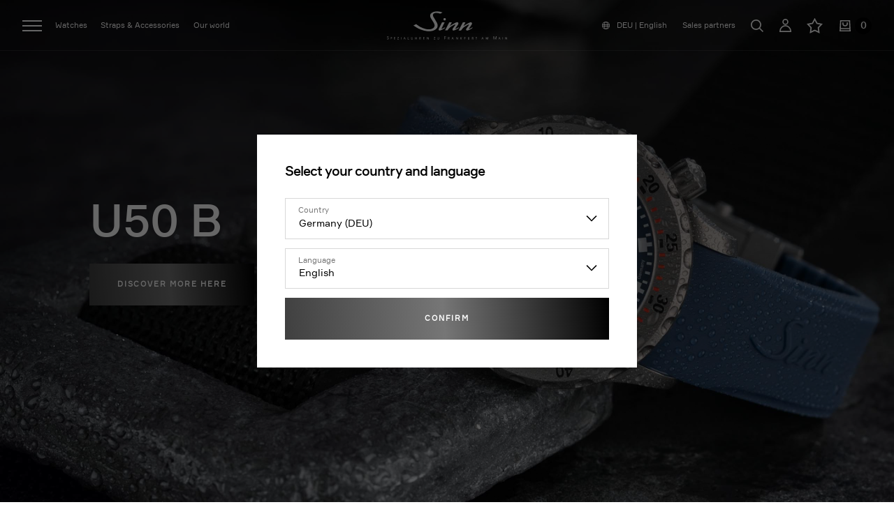

--- FILE ---
content_type: text/html; charset=UTF-8
request_url: https://www.sinn.de/en/
body_size: 56163
content:
<!DOCTYPE html>
<html lang="en" >
	<head>
	    	            <meta http-equiv="X-UA-Compatible" content="IE=edge"><meta name="viewport" id="Viewport" content="width=device-width, initial-scale=1"><meta http-equiv="Content-Type" content="text/html; charset=UTF-8"><title>Sinn Spezialuhren | Home page | Sinn Webshop</title><meta name="description" content="Discover our technically sophisticated timepieces. The place to have a good time is Frankfurt."><meta property="og:site_name" content="https://www.sinn.de/"><meta property="og:description" content="Discover our technically sophisticated timepieces. The place to have a good time is Frankfurt."><meta property="og:title" content="The official Sinn Spezialuhren online shop"><meta property="og:type" content="website"><meta property="og:image" content="https://www.sinn.de/out/sinn/img/og-sinn.jpg"><meta property="og:url" content="https://www.sinn.de/"><link rel="canonical" href="https://www.sinn.de/en/"><link rel="alternate" hreflang="x-default" href="https://www.sinn.de/de/"/><link rel="alternate" hreflang="de" href="https://www.sinn.de/de/"/><link rel="alternate" hreflang="en" href="https://www.sinn.de/en/"/><link rel="alternate" hreflang="fr" href="https://www.sinn.de/fr/"/><!-- iOS Homescreen Icon (version < 4.2)--><link rel="apple-touch-icon-precomposed" media="screen and (resolution: 163dpi)" href="https://www.sinn.de/out/sinn/img/favicons/favicon_512x512.png" /><!-- iOS Homescreen Icon --><link rel="apple-touch-icon-precomposed" href="https://www.sinn.de/out/sinn/img/favicons/favicon_512x512.png" /><!-- iPad Homescreen Icon (version < 4.2) --><link rel="apple-touch-icon-precomposed" media="screen and (resolution: 132dpi)" href="https://www.sinn.de/out/sinn/img/favicons/favicon_512x512.png" /><!-- iPad Homescreen Icon --><link rel="apple-touch-icon-precomposed" sizes="72x72" href="https://www.sinn.de/out/sinn/img/favicons/favicon_512x512.png" /><!-- iPhone 4 Homescreen Icon (version < 4.2) --><link rel="apple-touch-icon-precomposed" media="screen and (resolution: 326dpi)" href="https://www.sinn.de/out/sinn/img/favicons/favicon_512x512.png" /><!-- iPhone 4 Homescreen Icon --><link rel="apple-touch-icon-precomposed" sizes="114x114" href="https://www.sinn.de/out/sinn/img/favicons/favicon_512x512.png" /><!-- new iPad Homescreen Icon and iOS Version > 4.2 --><link rel="apple-touch-icon-precomposed" sizes="144x144" href="https://www.sinn.de/out/sinn/img/favicons/favicon_512x512.png" /><!-- Windows 8 --><meta name="msapplication-TileColor" content="#2c2c2d"> <!-- Kachel-Farbe --><meta name="theme-color" content="#2c2c2d"/><meta name="msapplication-TileImage" content="https://www.sinn.de/out/sinn/img/favicons/favicon_512x512.png"><!-- Fluid --><link rel="fluid-icon" href="https://www.sinn.de/out/sinn/img/favicons/favicon_512x512.png" title="Sinn Spezialuhren | Home page | Sinn Webshop" /><!-- Shortcut Icons --><link rel="shortcut icon" href="https://www.sinn.de/out/sinn/img/favicons/favicon.ico?rand=1" type="image/x-icon" /><link rel="icon" href="https://www.sinn.de/out/sinn/img/favicons/favicon_16x16.png" sizes="16x16" /><link rel="icon" href="https://www.sinn.de/out/sinn/img/favicons/favicon_32x32.png" sizes="32x32" /><link rel="icon" href="https://www.sinn.de/out/sinn/img/favicons/favicon_48x48.png" sizes="48x48" /><link rel="icon" href="https://www.sinn.de/out/sinn/img/favicons/favicon_64x64.png" sizes="64x64" /><link rel="icon" href="https://www.sinn.de/out/sinn/img/favicons/favicon_128x128.png" sizes="128x128" /><link rel="preload" href="https://www.sinn.de/out/sinn/fonts/webfont/formular-regular.woff2" as="font" type="font/woff2" crossorigin="anonymous"><link rel="preload" href="https://www.sinn.de/out/sinn/fonts/webfont/formular-medium.woff2" as="font" type="font/woff2" crossorigin="anonymous"><link rel="preload" href="https://www.sinn.de/out/sinn/fonts/iconfont/fontello.woff2" as="font" type="font/woff2" crossorigin="anonymous"><link rel="preconnect" href="https://secure.pay1.de"><link rel="alternate" type="application/rss+xml" title="Sinn Spezialuhren Onlineshop/Top of the shop" href="https://www.sinn.de/en/rss/sinn-spezialuhren-onlineshop/top-of-the-shop/"><link rel="alternate" type="application/rss+xml" title="Sinn Spezialuhren Onlineshop/Recent products in shop" href="https://www.sinn.de/en/rss/sinn-spezialuhren-onlineshop/recent-products-in-shop/"><!-- Copyright (c) 2000-2016 etracker GmbH. All rights reserved. --><!-- This material may not be reproduced, displayed, modified or distributed --><!-- without the express prior written permission of the copyright holder. --><script type="text/javascript">    var et_pagename = "Home page";
    var et_areas = "DE/EN";
    var et_se = "";
    var et_tag = "language=en";

var cc_attributes = new Object();
cc_attributes["language"] = ["en", false];
cc_attributes["etcc_cust"] = "0";
</script>
<script id="_etLoader" type="text/javascript" charset="UTF-8" data-block-cookies="true" data-respect-dnt="true" data-secure-code="g9gkd9" data-plugin-version="" src="https://static.etracker.com/code/e.js"></script>
<noscript><link rel="stylesheet" media="all" href="https://www.etracker.de/cnt_css.php?et=g9gkd9&amp;v=4.0&amp;java=n&amp;et_easy=0&amp;et_pagename=Home page&amp;et_areas=DE/EN&amp;et_se=&amp;et_tag=language=en" /></noscript>

	    	    <link rel="stylesheet" type="text/css" href="https://www.sinn.de/out/sinn/src/../dist/css/main.css.gz?1767782913" />
<link rel="stylesheet" type="text/css" href="https://www.sinn.de/modules/fc/fcpayone/out/src/css/fcpoamazon.css" />


	    
        <script
            defer
            src="https://www.sinn.de/out/sinn/dist/js/app.js.gz?
				525205210126">
        </script>
	</head>
  <!-- OXID eShop Enterprise Edition, Version 6, Shopping Cart System (c) OXID eSales AG 2003 - 2026 - https://www.oxid-esales.com -->

	
	
				
			<body class="js--transition cl-start is--nomargintop cl-start " data-barba="wrapper">
	    
				

				        
    
            


            
        
    
                <header id="header" class="c-header is--transparent-header" role="banner">
                    <div class="c-header__inner">
                <nav class="c-navigation" role="navigation">
                    
                        <ul class="c-navigation__list">
                <li class="c-navigation__burger">
                    <button class="c-navigation__burger-link main-navi-link" type="button" data-target="Burger" aria-expanded="false" aria-controls="main-navigation" aria-label="Open and close navigation">
                        <span class="c-navigation__stripe is--top"></span>
                        <span class="c-navigation__stripe is--middle"></span>
                        <span class="c-navigation__stripe is--bottom"></span>
                    </button>

                    <div id="main-navigation" class="c-flyout" data-flyout="Burger">
                        <div class="c-flyout__columns">
                            <div class="c-flyout__column first--level">
                                <div class="c-flyout__column--wrap">
                                                                                                                        <p class="c-flyout__title">
                                                <span class="c-flyout__menu--span first--level">Explore</span>
                                            </p>

                                            <ul class="c-flyout__menu">
                                                                                                    
                                                    <li class="c-flyout__menu--item">
                                                        <a href="https://www.sinn.de/en/watches/all-watches/" class="c-flyout__menu--link f-level-navi-link" data-target="All watches">
                                                            <span class="c-flyout__menu--span first--level">All watches</span>
                                                        </a>
                                                    </li>
                                                                                                    
                                                    <li class="c-flyout__menu--item">
                                                        <a href="https://www.sinn.de/en/watches/newest-watches/" class="c-flyout__menu--link f-level-navi-link" data-target="Newest watches">
                                                            <span class="c-flyout__menu--span first--level">Newest watches</span>
                                                        </a>
                                                    </li>
                                                                                                    
                                                    <li class="c-flyout__menu--item">
                                                        <a href="https://www.sinn.de/en/watches/men-s-watches/" class="c-flyout__menu--link f-level-navi-link" data-target="Men’s watches">
                                                            <span class="c-flyout__menu--span first--level">Men’s watches</span>
                                                        </a>
                                                    </li>
                                                                                                    
                                                    <li class="c-flyout__menu--item">
                                                        <a href="https://www.sinn.de/en/watches/ladies-watches/" class="c-flyout__menu--link f-level-navi-link" data-target="Ladies’ watches">
                                                            <span class="c-flyout__menu--span first--level">Ladies’ watches</span>
                                                        </a>
                                                    </li>
                                                                                                    
                                                    <li class="c-flyout__menu--item">
                                                        <a href="https://www.sinn.de/en/watches/limited-watches/" class="c-flyout__menu--link f-level-navi-link" data-target="Limited watches">
                                                            <span class="c-flyout__menu--span first--level">Limited watches</span>
                                                        </a>
                                                    </li>
                                                                                                    
                                                    <li class="c-flyout__menu--item">
                                                        <a href="https://www.sinn.de/en/sinn-technologies/" class="c-flyout__menu--link f-level-navi-link" data-target="SINN Technologies">
                                                            <span class="c-flyout__menu--span first--level">SINN Technologies</span>
                                                        </a>
                                                    </li>
                                                                                                    
                                                    <li class="c-flyout__menu--item">
                                                        <a href="https://www.sinn.de/en/metallurgy/" class="c-flyout__menu--link f-level-navi-link" data-target="SINN Metallurgy">
                                                            <span class="c-flyout__menu--span first--level">SINN Metallurgy</span>
                                                        </a>
                                                    </li>
                                                                                                    
                                                    <li class="c-flyout__menu--item">
                                                        <a href="/en/technology-glossary/?lang=1" class="c-flyout__menu--link f-level-navi-link" data-target="Technology Glossary">
                                                            <span class="c-flyout__menu--span first--level">Technology Glossary</span>
                                                        </a>
                                                    </li>
                                                                                                    
                                                    <li class="c-flyout__menu--item">
                                                        <a href="https://www.sinn.de/en/contact-factory-store/" class="c-flyout__menu--link f-level-navi-link" data-target="Contact - Factory Store">
                                                            <span class="c-flyout__menu--span first--level">Contact - Factory Store</span>
                                                        </a>
                                                    </li>
                                                                                                    
                                                    <li class="c-flyout__menu--item">
                                                        <a href="https://www.sinn.de/en/customer-service/" class="c-flyout__menu--link f-level-navi-link" data-target="Customer Service">
                                                            <span class="c-flyout__menu--span first--level">Customer Service</span>
                                                        </a>
                                                    </li>
                                                                                                    
                                                    <li class="c-flyout__menu--item">
                                                        <a href="/en/catalogue-german.html?lang=1" class="c-flyout__menu--link f-level-navi-link" data-target="Catalogue">
                                                            <span class="c-flyout__menu--span first--level">Catalogue</span>
                                                        </a>
                                                    </li>
                                                                                            </ul>
                                                                            
                                                                                                                
                                                                        
                                </div>
                                <div class="c-flyout__language">
                                    <button
                                        type="button"
                                        class="c-language__button js--language"
                                        aria-label="Change country and language. Current country: DEU / Current language: English"
                                        data-language="en"
                                        data-modal-target="#languageModal"
                                        >
                                        DEU | English
                                    </button>
                                </div>
                            </div>
                        </div>
                    </div>
                </li>

                                    
                                                                    <li class="c-navigation__item has--child">
                            <a class="c-navigation__link main-navi-link" data-target="Watches" href="/en/watches/all-watches/?lang=1" aria-expanded="false" aria-controls="Watches-Navigation" aria-label="Watches Open navigation">
                                <span class="c-navigation__link--wrap">
                                    <span class="c-navigation__link--visible">Watches</span>
                                </span>
                            </a>

                            <div id="Watches-Navigation" class="c-flyout" data-flyout="Watches">
                                <div class="c-flyout__columns">
                                    <div class="c-flyout__column first--level">
                                        <div class="c-flyout__column--wrap">
                                            <button type="button" class="c-flyout__close js--flyout-close first--level" aria-label="Close navigation" data-menu="Watches-Navigation">
                                                <span class="c-flyout__menu--span first--level"></span>
                                            </button>
                                            <p class="c-flyout__title">
                                                <span class="c-flyout__menu--span first--level">Explore</span>
                                            </p>
                                            <ul class="c-flyout__menu">
                                                                                                                                                                                                                                                                                                                                                                                                                                                                                                                                                                                                                                                                                                                                                                                                                                                                                                                                                                                                                                                                                                                                    
                                                                                                                                                                                                                    <li class="c-flyout__menu--item">
                                                            <a class="c-flyout__menu--link f-level-navi-link" data-target="All watches" href="https://www.sinn.de/en/watches/all-watches/">
                                                                <span class="c-flyout__menu--span first--level">All watches</span>
                                                            </a>
                                                        </li>
                                                                                                                                                                                                                
                                                                                                                                                                                                                    <li class="c-flyout__menu--item">
                                                            <a class="c-flyout__menu--link f-level-navi-link" data-target="Newest watches" href="https://www.sinn.de/en/watches/newest-watches/">
                                                                <span class="c-flyout__menu--span first--level">Newest watches</span>
                                                            </a>
                                                        </li>
                                                                                                                                                                                                                
                                                                                                                                                                                                                    <li class="c-flyout__menu--item">
                                                            <a class="c-flyout__menu--link f-level-navi-link" data-target="Men’s watches" href="https://www.sinn.de/en/watches/men-s-watches/">
                                                                <span class="c-flyout__menu--span first--level">Men’s watches</span>
                                                            </a>
                                                        </li>
                                                                                                                                                                                                                
                                                                                                                                                                                                                    <li class="c-flyout__menu--item">
                                                            <a class="c-flyout__menu--link f-level-navi-link" data-target="Ladies’ watches" href="https://www.sinn.de/en/watches/ladies-watches/">
                                                                <span class="c-flyout__menu--span first--level">Ladies’ watches</span>
                                                            </a>
                                                        </li>
                                                                                                                                                                                                                
                                                                                                                                                                                                                    <li class="c-flyout__menu--item">
                                                            <a class="c-flyout__menu--link f-level-navi-link" data-target="Limited watches" href="https://www.sinn.de/en/watches/limited-watches/">
                                                                <span class="c-flyout__menu--span first--level">Limited watches</span>
                                                            </a>
                                                        </li>
                                                                                                                                                                                                                
                                                                                                                                                                                                                    <li class="c-flyout__menu--item">
                                                            <a class="c-flyout__menu--link f-level-navi-link" data-target="Design Awards / Honours" href="https://www.sinn.de/en/watches/design-awards-honours/">
                                                                <span class="c-flyout__menu--span first--level">Design Awards / Honours</span>
                                                            </a>
                                                        </li>
                                                                                                                                                                                                                                                                                                                                                                                                                                                                        </ul>

                                                                                            <p class="c-flyout__title">
                                                    <span class="c-flyout__menu--span first--level">Categories</span>
                                                </p>
                                            
                                            <ul class="c-flyout__menu">
                                                                                                    
                                                                                                        
                                                                                                                                                                        <li class="c-flyout__menu--item has--child" data-menu="Area of application">
                                                                <button type="button" class="c-flyout__menu--link f-level-navi-link" data-target="Area of application">
                                                                    <span class="c-flyout__menu--span first--level">Area of application</span>
                                                                </button>
                                                                <div class="c-flyout__column second--level" data-id="Area of application">
                                                                    <div class="c-flyout__scroller">
                                                                        <div class="c-flyout__column--wrap">
                                                                            <button type="button" class="c-flyout__close second--level js--flyout-close" aria-label="Close navigation" data-menu="Watches-Navigation">
                                                                                <span class="c-flyout__menu--span second--level"></span>
                                                                            </button>
                                                                            <ul class="c-flyout__menu">
                                                                                                                                                                    <li
                                                                                        class="c-flyout__menu--item has--image"
                                                                                                                                                                                    data-menuimage="https://www.sinn.de/out/pictures/generated/category/thumb/1500_1500_100/sinn_webshop_717_mit_nabo_k_1440x1920(2).jpg"
                                                                                                                                                                                            data-alt="Sinn 717 with aircraft cockpit instrument NaBo 17 ZM in the background – inspired by historical cockpit clocks, designed for extreme missions  "
                                                                                                                                                                                     >
                                                                                        <a class="c-flyout__menu--link" href="https://www.sinn.de/en/watches/area-of-application/pilot-watch/">
                                                                                            <span class="c-flyout__menu--span second--level">Pilot watch</span>
                                                                                        </a>
                                                                                    </li>
                                                                                                                                                                    <li
                                                                                        class="c-flyout__menu--item has--image"
                                                                                                                                                                                    data-menuimage="https://www.sinn.de/out/pictures/generated/category/thumb/1500_1500_100/sinn_webshop_kategorie_u50_hydro_unter_wasser_k_1440x1920(1).jpg"
                                                                                                                                                                                            data-alt="Diver’s watch Sinn U50 HYDRO with black dial, white-red hands and unidirectional rotating bezel, surrounded by air bubbles, captured underwater against a blue background"
                                                                                                                                                                                     >
                                                                                        <a class="c-flyout__menu--link" href="https://www.sinn.de/en/watches/area-of-application/diving-watch/">
                                                                                            <span class="c-flyout__menu--span second--level">Diving watch</span>
                                                                                        </a>
                                                                                    </li>
                                                                                                                                                                    <li
                                                                                        class="c-flyout__menu--item has--image"
                                                                                                                                                                                    data-menuimage="https://www.sinn.de/out/pictures/generated/category/thumb/1500_1500_100/sinn_webshop_kategorie_1739agb_k_1440x1920(1).jpg"
                                                                                                                                                                                            data-alt="Sinn 1739 Ag B with blue dial on black leather background  "
                                                                                                                                                                                     >
                                                                                        <a class="c-flyout__menu--link" href="https://www.sinn.de/en/watches/area-of-application/elegant-watch/">
                                                                                            <span class="c-flyout__menu--span second--level">Elegant watch</span>
                                                                                        </a>
                                                                                    </li>
                                                                                                                                                                    <li
                                                                                        class="c-flyout__menu--item has--image"
                                                                                                                                                                                    data-menuimage="https://www.sinn.de/out/pictures/generated/category/thumb/1500_1500_100/sinn_webshop_kategorie_ezm13.1_k_1440x1920(1).jpg"
                                                                                                                                                                                            data-alt="Sinn EZM 13.1 with stainless-steel bracelet, leaning against a dark grey rope  "
                                                                                                                                                                                     >
                                                                                        <a class="c-flyout__menu--link" href="https://www.sinn.de/en/watches/area-of-application/mission-timer/">
                                                                                            <span class="c-flyout__menu--span second--level">Mission Timer</span>
                                                                                        </a>
                                                                                    </li>
                                                                                                                                                                    <li
                                                                                        class="c-flyout__menu--item has--image"
                                                                                                                                                                                    data-menuimage="https://www.sinn.de/out/pictures/generated/category/thumb/1500_1500_100/sinn_webshop_kategorie_144diapal_k_1440x1920(1).jpg"
                                                                                                                                                                                            data-alt="Sinn 144 St DIAPAL chronograph with grey dial and stainless-steel bracelet, resting against a metal component  "
                                                                                                                                                                                     >
                                                                                        <a class="c-flyout__menu--link" href="https://www.sinn.de/en/watches/area-of-application/racing-watch/">
                                                                                            <span class="c-flyout__menu--span second--level">Racing watch</span>
                                                                                        </a>
                                                                                    </li>
                                                                                                                                                                    <li
                                                                                        class="c-flyout__menu--item has--image"
                                                                                                                                                                                    data-menuimage="https://www.sinn.de/out/pictures/generated/category/thumb/1500_1500_100/sinn_webshop_717_mit_nabo_k_1440x1920(4).jpg"
                                                                                                                                                                                            data-alt="Sinn 717 with aircraft cockpit instrument NaBo 17 ZM in the background – inspired by historical cockpit clocks, designed for extreme missions  "
                                                                                                                                                                                     >
                                                                                        <a class="c-flyout__menu--link" href="https://www.sinn.de/en/watches/area-of-application/cockpit-clock/">
                                                                                            <span class="c-flyout__menu--span second--level">Cockpit clock</span>
                                                                                        </a>
                                                                                    </li>
                                                                                                                                                                    <li
                                                                                        class="c-flyout__menu--item has--image"
                                                                                                                                                                                    data-menuimage="https://www.sinn.de/out/pictures/generated/category/thumb/1500_1500_100/sinn_webshop_kategorie_240stgz_k_1440x1920(1).jpg"
                                                                                                                                                                                            data-alt="Sinn 240 St GZ with stainless-steel bracelet on nautical chart  "
                                                                                                                                                                                     >
                                                                                        <a class="c-flyout__menu--link" href="https://www.sinn.de/en/watches/area-of-application/tide-watch/">
                                                                                            <span class="c-flyout__menu--span second--level">Tide watch</span>
                                                                                        </a>
                                                                                    </li>
                                                                                                                                                                    <li
                                                                                        class="c-flyout__menu--item has--image"
                                                                                                                                                                                    data-menuimage="https://www.sinn.de/out/pictures/generated/category/thumb/1500_1500_100/sinn_webshop_kategorie_jagduhr3006_k_1440x1920(1).jpg"
                                                                                                                                                                                            data-alt="Sinn 3006 HUNTING WATCH with green dial on brown jacket  "
                                                                                                                                                                                     >
                                                                                        <a class="c-flyout__menu--link" href="https://www.sinn.de/en/watches/area-of-application/hunting-watch/">
                                                                                            <span class="c-flyout__menu--span second--level">Hunting watch</span>
                                                                                        </a>
                                                                                    </li>
                                                                                                                                                                    <li
                                                                                        class="c-flyout__menu--item has--image"
                                                                                                                                                                                    data-menuimage="https://www.sinn.de/out/pictures/generated/category/thumb/1500_1500_100/sinn_webshop_kategorie_ezm12_k_1440x1920(1).jpg"
                                                                                                                                                                                            data-alt="Sinn EZM 12 with pulse rotor on dark background, resting on metal edge"
                                                                                                                                                                                     >
                                                                                        <a class="c-flyout__menu--link" href="https://www.sinn.de/en/watches/area-of-application/air-rescue-service-and-emergency-medical-care/">
                                                                                            <span class="c-flyout__menu--span second--level">Air rescue service and emergency medical care</span>
                                                                                        </a>
                                                                                    </li>
                                                                                                                                                            </ul>
                                                                        </div>
                                                                    </div>
                                                                </div>
                                                            </li>
                                                                                                                                                                                                                
                                                                                                        
                                                                                                                                                                        <li class="c-flyout__menu--item has--child" data-menu="Range of watch">
                                                                <button type="button" class="c-flyout__menu--link f-level-navi-link" data-target="Range of watch">
                                                                    <span class="c-flyout__menu--span first--level">Range of watch</span>
                                                                </button>
                                                                <div class="c-flyout__column second--level" data-id="Range of watch">
                                                                    <div class="c-flyout__scroller">
                                                                        <div class="c-flyout__column--wrap">
                                                                            <button type="button" class="c-flyout__close second--level js--flyout-close" aria-label="Close navigation" data-menu="Watches-Navigation">
                                                                                <span class="c-flyout__menu--span second--level"></span>
                                                                            </button>
                                                                            <ul class="c-flyout__menu">
                                                                                                                                                                    <li
                                                                                        class="c-flyout__menu--item has--image"
                                                                                                                                                                                    data-menuimage="https://www.sinn.de/out/pictures/generated/category/thumb/1500_1500_100/sinn_webshop_kategorie_103stsa_k_1440x1920(1).jpg"
                                                                                                                                                                                            data-alt="Sinn 103 St Sa with black dial and brown leather strap, resting on a vintage leather map with compass and city map in the background  "
                                                                                                                                                                                     >
                                                                                        <a class="c-flyout__menu--link" href="https://www.sinn.de/en/watches/range-of-watch/instrument-chronographs/">
                                                                                            <span class="c-flyout__menu--span second--level">Instrument chronographs</span>
                                                                                        </a>
                                                                                    </li>
                                                                                                                                                                    <li
                                                                                        class="c-flyout__menu--item has--image"
                                                                                                                                                                                    data-menuimage="https://www.sinn.de/out/pictures/generated/category/thumb/1500_1500_100/sinn_webshop_kategorie_105stsa_105stsaw_k_1440x1920(1).jpg"
                                                                                                                                                                                            data-alt="Sinn 105 St Sa and 105 St Sa W – two sporty watches, arranged on blue padded fabric with contrasting stitching  "
                                                                                                                                                                                     >
                                                                                        <a class="c-flyout__menu--link" href="https://www.sinn.de/en/watches/range-of-watch/instrument-watches/">
                                                                                            <span class="c-flyout__menu--span second--level">Instrument watches</span>
                                                                                        </a>
                                                                                    </li>
                                                                                                                                                                    <li
                                                                                        class="c-flyout__menu--item has--image"
                                                                                                                                                                                    data-menuimage="https://www.sinn.de/out/pictures/generated/category/thumb/1500_1500_100/sinn_webshop_kategorie_6012_k_1440x1920(1).jpg"
                                                                                                                                                                                            data-alt="Sinn 6012 with black dial and moon phase display, mounted on glossy surface next to a black notebook with metal edge  "
                                                                                                                                                                                     >
                                                                                        <a class="c-flyout__menu--link" href="https://www.sinn.de/en/watches/range-of-watch/frankfurt-financial-district-watches/">
                                                                                            <span class="c-flyout__menu--span second--level">Frankfurt Financial District Watches</span>
                                                                                        </a>
                                                                                    </li>
                                                                                                                                                                    <li
                                                                                        class="c-flyout__menu--item has--image"
                                                                                                                                                                                    data-menuimage="https://www.sinn.de/out/pictures/generated/category/thumb/1500_1500_100/sinn_webshop_kategorie_u50_hydro_unter_wasser_k_1440x1920(4).jpg"
                                                                                                                                                                                            data-alt="Diver’s watch Sinn U50 HYDRO with black dial, white-red hands and unidirectional rotating bezel, surrounded by water bubbles, captured underwater against a blue background  "
                                                                                                                                                                                     >
                                                                                        <a class="c-flyout__menu--link" href="https://www.sinn.de/en/watches/range-of-watch/diving-watches/">
                                                                                            <span class="c-flyout__menu--span second--level">Diving watches</span>
                                                                                        </a>
                                                                                    </li>
                                                                                                                                                                    <li
                                                                                        class="c-flyout__menu--item has--image"
                                                                                                                                                                                    data-menuimage="https://www.sinn.de/out/pictures/generated/category/thumb/1500_1500_100/sinn_webshop_kategorie_358safliegerds_k_1440x1920(1).jpg"
                                                                                                                                                                                            data-alt="Sinn 358 Flieger DS with striking decorative-cut dial on metal structure  "
                                                                                                                                                                                     >
                                                                                        <a class="c-flyout__menu--link" href="https://www.sinn.de/en/watches/range-of-watch/pilot-watches/">
                                                                                            <span class="c-flyout__menu--span second--level">Pilot watches</span>
                                                                                        </a>
                                                                                    </li>
                                                                                                                                                                    <li
                                                                                        class="c-flyout__menu--item has--image"
                                                                                                                                                                                    data-menuimage="https://www.sinn.de/out/pictures/generated/category/thumb/1500_1500_100/sinn_webshop_kategorie_1739stis_k_1440x1920(1).jpg"
                                                                                                                                                                                            data-alt="Elegant two-hand watch 1739 St I S with sunburst dial in black and leather strap"
                                                                                                                                                                                     >
                                                                                        <a class="c-flyout__menu--link" href="https://www.sinn.de/en/watches/range-of-watch/classic-timepieces/">
                                                                                            <span class="c-flyout__menu--span second--level">Classic Timepieces</span>
                                                                                        </a>
                                                                                    </li>
                                                                                                                                                            </ul>
                                                                        </div>
                                                                    </div>
                                                                </div>
                                                            </li>
                                                                                                                                                                                                                
                                                                                                        
                                                                                                                                                                        <li class="c-flyout__menu--item has--child" data-menu="Series">
                                                                <button type="button" class="c-flyout__menu--link f-level-navi-link" data-target="Series">
                                                                    <span class="c-flyout__menu--span first--level">Series</span>
                                                                </button>
                                                                <div class="c-flyout__column second--level" data-id="Series">
                                                                    <div class="c-flyout__scroller">
                                                                        <div class="c-flyout__column--wrap">
                                                                            <button type="button" class="c-flyout__close second--level js--flyout-close" aria-label="Close navigation" data-menu="Watches-Navigation">
                                                                                <span class="c-flyout__menu--span second--level"></span>
                                                                            </button>
                                                                            <ul class="c-flyout__menu">
                                                                                                                                                                    <li
                                                                                        class="c-flyout__menu--item has--image"
                                                                                                                                                                                    data-menuimage="https://www.sinn.de/out/pictures/generated/category/thumb/1500_1500_100/sinn_webshop_kategorie_103tiar_k_1440x1920(1).jpg"
                                                                                                                                                                                            data-alt="Sinn 103 Ti Ar on olive green metal background  "
                                                                                                                                                                                     >
                                                                                        <a class="c-flyout__menu--link" href="https://www.sinn.de/en/watches/series/series-103/">
                                                                                            <span class="c-flyout__menu--span second--level">Series 103</span>
                                                                                        </a>
                                                                                    </li>
                                                                                                                                                                    <li
                                                                                        class="c-flyout__menu--item has--image"
                                                                                                                                                                                    data-menuimage="https://www.sinn.de/out/pictures/generated/category/thumb/1500_1500_100/sinn_webshop_kategorie_104stsaia_104stsaib_k_1440x1920(2).jpg"
                                                                                                                                                                                            data-alt="Sinn 104 St Sa I A with grey Alcantara strap and Sinn 104 St Sa I B with stainless-steel bracelet against a light background  "
                                                                                                                                                                                     >
                                                                                        <a class="c-flyout__menu--link" href="https://www.sinn.de/en/watches/series/series-104/">
                                                                                            <span class="c-flyout__menu--span second--level">Series 104</span>
                                                                                        </a>
                                                                                    </li>
                                                                                                                                                                    <li
                                                                                        class="c-flyout__menu--item has--image"
                                                                                                                                                                                    data-menuimage="https://www.sinn.de/out/pictures/generated/category/thumb/1500_1500_100/sinn_webshop_kategorie_105stsa_105stsaw_k_1440x1920(4).jpg"
                                                                                                                                                                                            data-alt="Sinn 105 St Sa W with white dial and stainless-steel bracelet, above Sinn 105 St Sa with black dial and silicone strap on blue fabric surface  "
                                                                                                                                                                                     >
                                                                                        <a class="c-flyout__menu--link" href="https://www.sinn.de/en/watches/series/series-105/">
                                                                                            <span class="c-flyout__menu--span second--level">Series 105</span>
                                                                                        </a>
                                                                                    </li>
                                                                                                                                                                    <li
                                                                                        class="c-flyout__menu--item has--image"
                                                                                                                                                                                    data-menuimage="https://www.sinn.de/out/pictures/generated/category/thumb/1500_1500_100/sinn_webshop_kategorie_140st_140sts_k_1440x1920(1).jpg"
                                                                                                                                                                                            data-alt="Sinn 140 St S with leather strap in the foreground, behind it Sinn 140 St with stainless-steel bracelet on silver surface  "
                                                                                                                                                                                     >
                                                                                        <a class="c-flyout__menu--link" href="https://www.sinn.de/en/watches/series/series-140/">
                                                                                            <span class="c-flyout__menu--span second--level">Series 140</span>
                                                                                        </a>
                                                                                    </li>
                                                                                                                                                                    <li
                                                                                        class="c-flyout__menu--item has--image"
                                                                                                                                                                                    data-menuimage="https://www.sinn.de/out/pictures/generated/category/thumb/1500_1500_100/sinn_webshop_kategorie_144diapal_k_1440x1920(4).jpg"
                                                                                                                                                                                            data-alt="Sinn 144 St DIAPAL chronograph with grey dial and stainless-steel bracelet, resting against a metal component  "
                                                                                                                                                                                     >
                                                                                        <a class="c-flyout__menu--link" href="https://www.sinn.de/en/watches/series/series-144/">
                                                                                            <span class="c-flyout__menu--span second--level">Series 144</span>
                                                                                        </a>
                                                                                    </li>
                                                                                                                                                                    <li
                                                                                        class="c-flyout__menu--item has--image"
                                                                                                                                                                                    data-menuimage="https://www.sinn.de/out/pictures/generated/category/thumb/1500_1500_100/sinn_webshop_kategorie_155srevolutionii_k_1440x1920.jpg"
                                                                                                                                                                                            data-alt="Sinn 155 S Revolution II with leather strap on worn metal background  "
                                                                                                                                                                                     >
                                                                                        <a class="c-flyout__menu--link" href="https://www.sinn.de/en/watches/series/series-155/">
                                                                                            <span class="c-flyout__menu--span second--level">Series 155</span>
                                                                                        </a>
                                                                                    </li>
                                                                                                                                                                    <li
                                                                                        class="c-flyout__menu--item has--image"
                                                                                                                                                                                    data-menuimage="https://www.sinn.de/out/pictures/generated/category/thumb/1500_1500_100/sinn_156_1.jpg"
                                                                                                                                                                                            data-alt="Sinn 156.1 with black leather strap and red stitching on brown surface  "
                                                                                                                                                                                     >
                                                                                        <a class="c-flyout__menu--link" href="https://www.sinn.de/en/watches/series/series-156-1/">
                                                                                            <span class="c-flyout__menu--span second--level">Series 156.1</span>
                                                                                        </a>
                                                                                    </li>
                                                                                                                                                                    <li
                                                                                        class="c-flyout__menu--item has--image"
                                                                                                                                                                                    data-menuimage="https://www.sinn.de/out/pictures/generated/category/thumb/1500_1500_100/sinn_webshop_kategorie_1739agb_k_1440x1920(3).jpg"
                                                                                                                                                                                            data-alt="Sinn 1739 Ag B with blue dial on black leather background  "
                                                                                                                                                                                     >
                                                                                        <a class="c-flyout__menu--link" href="https://www.sinn.de/en/watches/series/series-1736-1739-1746/">
                                                                                            <span class="c-flyout__menu--span second--level">Series 1736/1739/1746</span>
                                                                                        </a>
                                                                                    </li>
                                                                                                                                                                    <li
                                                                                        class="c-flyout__menu--item has--image"
                                                                                                                                                                                    data-menuimage="https://www.sinn.de/out/pictures/generated/category/thumb/1500_1500_100/unternehmen_2024_1800_titandamaszener(2).jpg"
                                                                                                                                                                                            data-alt="Sinn 1800 TITANIUM DAMASCUS with blue indices on grey stone surface  "
                                                                                                                                                                                     >
                                                                                        <a class="c-flyout__menu--link" href="https://www.sinn.de/en/watches/series/series-1800/">
                                                                                            <span class="c-flyout__menu--span second--level">Series 1800</span>
                                                                                        </a>
                                                                                    </li>
                                                                                                                                                                    <li
                                                                                        class="c-flyout__menu--item has--image"
                                                                                                                                                                                    data-menuimage="https://www.sinn.de/out/pictures/generated/category/thumb/1500_1500_100/sinn_webshop_kategorie_206star_206arktisii_k_1440x1920(1).jpg"
                                                                                                                                                                                            data-alt="Sinn 206 Arktis II with blue leather strap and Sinn 206 St Ar with black silicone strap on wet surface  "
                                                                                                                                                                                     >
                                                                                        <a class="c-flyout__menu--link" href="https://www.sinn.de/en/watches/series/series-206/">
                                                                                            <span class="c-flyout__menu--span second--level">Series 206</span>
                                                                                        </a>
                                                                                    </li>
                                                                                                                                                                    <li
                                                                                        class="c-flyout__menu--item has--image"
                                                                                                                                                                                    data-menuimage="https://www.sinn.de/out/pictures/generated/category/thumb/1500_1500_100/sinn_webshop_kategorie_240stgz_k_1440x1920(4).jpg"
                                                                                                                                                                                            data-alt="Sinn 240 St GZ with stainless-steel bracelet on nautical chart"
                                                                                                                                                                                     >
                                                                                        <a class="c-flyout__menu--link" href="https://www.sinn.de/en/watches/series/series-240/">
                                                                                            <span class="c-flyout__menu--span second--level">Series 240</span>
                                                                                        </a>
                                                                                    </li>
                                                                                                                                                                    <li
                                                                                        class="c-flyout__menu--item has--image"
                                                                                                                                                                                    data-menuimage="https://www.sinn.de/out/pictures/generated/category/thumb/1500_1500_100/sinn_webshop_kategorie_243tw66wgs_k_1440x1920(1).jpg"
                                                                                                                                                                                            data-alt="Sinn 243 TW66 WG S with diamond-set case, black dial and leather strap, stylishly arranged between red rose petals on white background  "
                                                                                                                                                                                     >
                                                                                        <a class="c-flyout__menu--link" href="https://www.sinn.de/en/watches/series/series-243/">
                                                                                            <span class="c-flyout__menu--span second--level">Series 243</span>
                                                                                        </a>
                                                                                    </li>
                                                                                                                                                                    <li
                                                                                        class="c-flyout__menu--item has--image"
                                                                                                                                                                                    data-menuimage="https://www.sinn.de/out/pictures/generated/category/thumb/1500_1500_100/sinn_webshop_kategorie_jagduhr3006_k_1440x1920(4).jpg"
                                                                                                                                                                                            data-alt="Sinn 3006 HUNTING WATCH with green dial on brown jacket  "
                                                                                                                                                                                     >
                                                                                        <a class="c-flyout__menu--link" href="https://www.sinn.de/en/watches/series/series-hunting-watch-3006/">
                                                                                            <span class="c-flyout__menu--span second--level">Series HUNTING WATCH 3006</span>
                                                                                        </a>
                                                                                    </li>
                                                                                                                                                                    <li
                                                                                        class="c-flyout__menu--item has--image"
                                                                                                                                                                                    data-menuimage="https://www.sinn.de/out/pictures/generated/category/thumb/1500_1500_100/sinn_webshop_kategorie_356fliegerklassik_w_ase_k_1440x1920(1).jpg"
                                                                                                                                                                                            data-alt="Sinn 356 PILOT Classic W with suede strap and Sinn 356 PILOT Classic AS E with stainless-steel bracelet on dark background  "
                                                                                                                                                                                     >
                                                                                        <a class="c-flyout__menu--link" href="https://www.sinn.de/en/watches/series/series-356/">
                                                                                            <span class="c-flyout__menu--span second--level">Series 356</span>
                                                                                        </a>
                                                                                    </li>
                                                                                                                                                                    <li
                                                                                        class="c-flyout__menu--item has--image"
                                                                                                                                                                                    data-menuimage="https://www.sinn.de/out/pictures/generated/category/thumb/1500_1500_100/sinn_webshop_kategorie_358safliegerds_k_1440x1920(4).jpg"
                                                                                                                                                                                            data-alt="Sinn 358 Sa PILOT DS with fabric strap on riveted metal structure  "
                                                                                                                                                                                     >
                                                                                        <a class="c-flyout__menu--link" href="https://www.sinn.de/en/watches/series/series-358/">
                                                                                            <span class="c-flyout__menu--span second--level">Series 358</span>
                                                                                        </a>
                                                                                    </li>
                                                                                                                                                                    <li
                                                                                        class="c-flyout__menu--item has--image"
                                                                                                                                                                                    data-menuimage="https://www.sinn.de/out/pictures/generated/category/thumb/1500_1500_100/sinn_webshop_kategorie_434stgg_s_perlw_k_1440x1920(1).jpg"
                                                                                                                                                                                            data-alt="Sinn 434 St GG Mother-of-pearl W with white dial and blue strap next to Sinn 434 St GG S with black dial and grey strap on silk fabric  "
                                                                                                                                                                                     >
                                                                                        <a class="c-flyout__menu--link" href="https://www.sinn.de/en/watches/series/series-434/">
                                                                                            <span class="c-flyout__menu--span second--level">Series 434</span>
                                                                                        </a>
                                                                                    </li>
                                                                                                                                                                    <li
                                                                                        class="c-flyout__menu--item has--image"
                                                                                                                                                                                    data-menuimage="https://www.sinn.de/out/pictures/generated/category/thumb/1500_1500_100/sinn_webshop_kategorie_456stperlmuttw_k_1440x1920(1).jpg"
                                                                                                                                                                                            data-alt="Sinn 456 St Mother-of-pearl W with white leather strap next to white rose on light background  "
                                                                                                                                                                                     >
                                                                                        <a class="c-flyout__menu--link" href="https://www.sinn.de/en/watches/series/series-456/">
                                                                                            <span class="c-flyout__menu--span second--level">Series 456</span>
                                                                                        </a>
                                                                                    </li>
                                                                                                                                                                    <li
                                                                                        class="c-flyout__menu--item has--image"
                                                                                                                                                                                    data-menuimage="https://www.sinn.de/out/pictures/generated/category/thumb/1500_1500_100/sinn_534_perlmutt_w_534_perlmutt_s_k(1).jpg"
                                                                                                                                                                                            data-alt="Sinn 534 Mother-of-pearl W with white dial and red suede strap next to Sinn 534 Mother-of-pearl S with black dial and stainless-steel bracelet on light background  "
                                                                                                                                                                                     >
                                                                                        <a class="c-flyout__menu--link" href="https://www.sinn.de/en/watches/series/series-534/">
                                                                                            <span class="c-flyout__menu--span second--level">Series 534</span>
                                                                                        </a>
                                                                                    </li>
                                                                                                                                                                    <li
                                                                                        class="c-flyout__menu--item has--image"
                                                                                                                                                                                    data-menuimage="https://www.sinn.de/out/pictures/generated/category/thumb/1500_1500_100/sinn_webshop_kategorie_556iperlms_556ib_k_1440x1920(1).jpg"
                                                                                                                                                                                            data-alt="Sinn 556 I Mother-of-pearl S with grey suede strap and Sinn 556 I B with blue leather strap on light background  "
                                                                                                                                                                                     >
                                                                                        <a class="c-flyout__menu--link" href="https://www.sinn.de/en/watches/series/series-556/">
                                                                                            <span class="c-flyout__menu--span second--level">Series 556</span>
                                                                                        </a>
                                                                                    </li>
                                                                                                                                                                    <li
                                                                                        class="c-flyout__menu--item has--image"
                                                                                                                                                                                    data-menuimage="https://www.sinn.de/out/pictures/generated/category/thumb/1500_1500_100/sinn_613_st_utc_k.jpg"
                                                                                                                                                                                            data-alt="Sinn 613 St UTC with black silicone strap on textile background  "
                                                                                                                                                                                     >
                                                                                        <a class="c-flyout__menu--link" href="https://www.sinn.de/en/watches/series/series-613/">
                                                                                            <span class="c-flyout__menu--span second--level">Series 613</span>
                                                                                        </a>
                                                                                    </li>
                                                                                                                                                                    <li
                                                                                        class="c-flyout__menu--item has--image"
                                                                                                                                                                                    data-menuimage="https://www.sinn.de/out/pictures/generated/category/thumb/1500_1500_100/sinn_webshop_kategorie_6000_k_1440x1920(1).jpg"
                                                                                                                                                                                            data-alt="Sinn 6000 with stainless-steel bracelet on financial newspaper, next to rolled-up newspaper"
                                                                                                                                                                                     >
                                                                                        <a class="c-flyout__menu--link" href="https://www.sinn.de/en/watches/series/series-6000/">
                                                                                            <span class="c-flyout__menu--span second--level">Series 6000</span>
                                                                                        </a>
                                                                                    </li>
                                                                                                                                                                    <li
                                                                                        class="c-flyout__menu--item has--image"
                                                                                                                                                                                    data-menuimage="https://www.sinn.de/out/pictures/generated/category/thumb/1500_1500_100/sinn_webshop_kategorie_6012_k_1440x1920(4).jpg"
                                                                                                                                                                                            data-alt="Sinn 6012 with stainless-steel bracelet, leaning against black file folder on grey background  "
                                                                                                                                                                                     >
                                                                                        <a class="c-flyout__menu--link" href="https://www.sinn.de/en/watches/series/series-6012/">
                                                                                            <span class="c-flyout__menu--span second--level">Series 6012</span>
                                                                                        </a>
                                                                                    </li>
                                                                                                                                                                    <li
                                                                                        class="c-flyout__menu--item has--image"
                                                                                                                                                                                    data-menuimage="https://www.sinn.de/out/pictures/generated/category/thumb/1500_1500_100/sinn_6033_b_k(1).jpg"
                                                                                                                                                                                            data-alt="Sinn 6033 B with stainless-steel bracelet on open book  "
                                                                                                                                                                                     >
                                                                                        <a class="c-flyout__menu--link" href="https://www.sinn.de/en/watches/series/series-6033/">
                                                                                            <span class="c-flyout__menu--span second--level">Series 6033</span>
                                                                                        </a>
                                                                                    </li>
                                                                                                                                                                    <li
                                                                                        class="c-flyout__menu--item has--image"
                                                                                                                                                                                    data-menuimage="https://www.sinn.de/out/pictures/generated/category/thumb/1500_1500_100/sinn_webshop_kategorie_6052_k_1440x1920(1).jpg"
                                                                                                                                                                                            data-alt="Sinn 6052 with black dial and leather strap, elegantly placed on a smartphone screen showing the calendar – highlighting the timepiece’s modern functionality and classic design"
                                                                                                                                                                                     >
                                                                                        <a class="c-flyout__menu--link" href="https://www.sinn.de/en/watches/series/series-6052/">
                                                                                            <span class="c-flyout__menu--span second--level">Series 6052</span>
                                                                                        </a>
                                                                                    </li>
                                                                                                                                                                    <li
                                                                                        class="c-flyout__menu--item has--image"
                                                                                                                                                                                    data-menuimage="https://www.sinn.de/out/pictures/generated/category/thumb/1500_1500_100/sinn_webshop_kategorie_6060b_k_1440x1920(1).jpg"
                                                                                                                                                                                            data-alt="Sinn 6060 with stainless-steel bracelet on dark surface, in the background bull and bear made of metal  "
                                                                                                                                                                                     >
                                                                                        <a class="c-flyout__menu--link" href="https://www.sinn.de/en/watches/series/series-6060/">
                                                                                            <span class="c-flyout__menu--span second--level">Series 6060</span>
                                                                                        </a>
                                                                                    </li>
                                                                                                                                                                    <li
                                                                                        class="c-flyout__menu--item has--image"
                                                                                                                                                                                    data-menuimage="https://www.sinn.de/out/pictures/generated/category/thumb/1500_1500_100/sinn_webshop_kategorie_6068_k_1440x1920(1).jpg"
                                                                                                                                                                                            data-alt="Sinn 6068 with black leather strap on light background in front of pink fabric  "
                                                                                                                                                                                     >
                                                                                        <a class="c-flyout__menu--link" href="https://www.sinn.de/en/watches/series/series-6068/">
                                                                                            <span class="c-flyout__menu--span second--level">Series 6068</span>
                                                                                        </a>
                                                                                    </li>
                                                                                                                                                                    <li
                                                                                        class="c-flyout__menu--item has--image"
                                                                                                                                                                                    data-menuimage="https://www.sinn.de/out/pictures/generated/category/thumb/1500_1500_100/sinn_webshop_kategorie_6096_k_1440x1920(1).jpg"
                                                                                                                                                                                            data-alt="Sinn 6096 with stainless-steel bracelet on reflective, dark background  "
                                                                                                                                                                                     >
                                                                                        <a class="c-flyout__menu--link" href="https://www.sinn.de/en/watches/series/series-6096/">
                                                                                            <span class="c-flyout__menu--span second--level">Series 6096</span>
                                                                                        </a>
                                                                                    </li>
                                                                                                                                                                    <li
                                                                                        class="c-flyout__menu--item has--image"
                                                                                                                                                                                    data-menuimage="https://www.sinn.de/out/pictures/generated/category/thumb/1500_1500_100/sinn_webshop_kategorie_6099_k_1440x1920(1).jpg"
                                                                                                                                                                                            data-alt="Sinn 6099 with black leather strap on dark surface, next to newspaper and fountain pen  "
                                                                                                                                                                                     >
                                                                                        <a class="c-flyout__menu--link" href="https://www.sinn.de/en/watches/series/series-6099/">
                                                                                            <span class="c-flyout__menu--span second--level">Series 6099</span>
                                                                                        </a>
                                                                                    </li>
                                                                                                                                                                    <li
                                                                                        class="c-flyout__menu--item has--image"
                                                                                                                                                                                    data-menuimage="https://www.sinn.de/out/pictures/generated/category/thumb/1500_1500_100/sinn_webshop_717_mit_nabo_k_1440x1920(7).jpg"
                                                                                                                                                                                            data-alt="Sinn 717 with aircraft cockpit instrument NaBo 17 ZM in the background – inspired by historical cockpit clocks, designed for extreme missions  "
                                                                                                                                                                                     >
                                                                                        <a class="c-flyout__menu--link" href="https://www.sinn.de/en/watches/series/series-717/">
                                                                                            <span class="c-flyout__menu--span second--level">Series 717</span>
                                                                                        </a>
                                                                                    </li>
                                                                                                                                                                    <li
                                                                                        class="c-flyout__menu--item has--image"
                                                                                                                                                                                    data-menuimage="https://www.sinn.de/out/pictures/generated/category/thumb/1500_1500_100/sinn_webshop_kategorie_836_k_1440x1920(1).jpg"
                                                                                                                                                                                            data-alt="Sinn 836 with black leather strap and red stitching on brown surface  "
                                                                                                                                                                                     >
                                                                                        <a class="c-flyout__menu--link" href="https://www.sinn.de/en/watches/series/series-836/">
                                                                                            <span class="c-flyout__menu--span second--level">Series 836</span>
                                                                                        </a>
                                                                                    </li>
                                                                                                                                                                    <li
                                                                                        class="c-flyout__menu--item has--image"
                                                                                                                                                                                    data-menuimage="https://www.sinn.de/out/pictures/generated/category/thumb/1500_1500_100/sinn_webshop_kategorie_857_k_1440x1920(1).jpg"
                                                                                                                                                                                            data-alt="Sinn 857 with stainless-steel bracelet on magnetic field pattern  "
                                                                                                                                                                                     >
                                                                                        <a class="c-flyout__menu--link" href="https://www.sinn.de/en/watches/series/series-856-857/">
                                                                                            <span class="c-flyout__menu--span second--level">Series 856/857</span>
                                                                                        </a>
                                                                                    </li>
                                                                                                                                                                    <li
                                                                                        class="c-flyout__menu--item has--image"
                                                                                                                                                                                    data-menuimage="https://www.sinn.de/out/pictures/generated/category/thumb/1500_1500_100/sinn_webshop_kategorie_900diapal_k_1440x1920(1).jpg"
                                                                                                                                                                                            data-alt="Sinn 900 PILOT with stainless-steel bracelet, leaning against black rock on light background"
                                                                                                                                                                                     >
                                                                                        <a class="c-flyout__menu--link" href="https://www.sinn.de/en/watches/series/series-900/">
                                                                                            <span class="c-flyout__menu--span second--level">Series 900</span>
                                                                                        </a>
                                                                                    </li>
                                                                                                                                                                    <li
                                                                                        class="c-flyout__menu--item has--image"
                                                                                                                                                                                    data-menuimage="https://www.sinn.de/out/pictures/generated/category/thumb/1500_1500_100/sinn_webshop_kategorie_903stii_903stbeii__k_1440x1920(1).jpg"
                                                                                                                                                                                            data-alt="Sinn 903 St BE II with brown leather strap and Sinn 903 St II with stainless-steel bracelet on riveted metal background  "
                                                                                                                                                                                     >
                                                                                        <a class="c-flyout__menu--link" href="https://www.sinn.de/en/watches/series/series-903/">
                                                                                            <span class="c-flyout__menu--span second--level">Series 903</span>
                                                                                        </a>
                                                                                    </li>
                                                                                                                                                                    <li
                                                                                        class="c-flyout__menu--item has--image"
                                                                                                                                                                                    data-menuimage="https://www.sinn.de/out/pictures/generated/category/thumb/1500_1500_100/sinn_webshop_kategorie_910srs_k_1440x1920(1).jpg"
                                                                                                                                                                                            data-alt="Sinn 910 SRS with light fabric strap on weathered wood  "
                                                                                                                                                                                     >
                                                                                        <a class="c-flyout__menu--link" href="https://www.sinn.de/en/watches/series/series-910/">
                                                                                            <span class="c-flyout__menu--span second--level">Series 910</span>
                                                                                        </a>
                                                                                    </li>
                                                                                                                                                                    <li
                                                                                        class="c-flyout__menu--item has--image"
                                                                                                                                                                                    data-menuimage="https://www.sinn.de/out/pictures/generated/category/thumb/1500_1500_100/sinn_webshop_kategorie_936_k_1440x1920(1).jpg"
                                                                                                                                                                                            data-alt="Sinn 936 with black leather strap and red stitching on brushed metal background  "
                                                                                                                                                                                     >
                                                                                        <a class="c-flyout__menu--link" href="https://www.sinn.de/en/watches/series/series-936/">
                                                                                            <span class="c-flyout__menu--span second--level">Series 936</span>
                                                                                        </a>
                                                                                    </li>
                                                                                                                                                                    <li
                                                                                        class="c-flyout__menu--item has--image"
                                                                                                                                                                                    data-menuimage="https://www.sinn.de/out/pictures/generated/category/thumb/1500_1500_100/sinn_webshop_kategorie_ezm3_k_1440x1920(1).jpg"
                                                                                                                                                                                            data-alt="Sinn EZM 3 with black rubber strap arranged on metal base with screws  "
                                                                                                                                                                                     >
                                                                                        <a class="c-flyout__menu--link" href="https://www.sinn.de/en/watches/series/series-ezm-3/">
                                                                                            <span class="c-flyout__menu--span second--level">Series EZM 3</span>
                                                                                        </a>
                                                                                    </li>
                                                                                                                                                                    <li
                                                                                        class="c-flyout__menu--item has--image"
                                                                                                                                                                                    data-menuimage="https://www.sinn.de/out/pictures/generated/category/thumb/1500_1500_100/sinn_webshop_kategorie_ezm3f_k_1440x1920(1).jpg"
                                                                                                                                                                                            data-alt="Sinn EZM 3F with brown leather strap resting on brushed metal background  "
                                                                                                                                                                                     >
                                                                                        <a class="c-flyout__menu--link" href="https://www.sinn.de/en/watches/series/series-ezm-3f/">
                                                                                            <span class="c-flyout__menu--span second--level">Series EZM 3F</span>
                                                                                        </a>
                                                                                    </li>
                                                                                                                                                                    <li
                                                                                        class="c-flyout__menu--item has--image"
                                                                                                                                                                                    data-menuimage="https://www.sinn.de/out/pictures/generated/category/thumb/1500_1500_100/sinn_webshop_kategorie_ezm12_k_1440x1920(4).jpg"
                                                                                                                                                                                            data-alt="Sinn EZM 12 with black case, orange pulse rotor ring and black silicone strap, positioned on metal base with ribbed surface  "
                                                                                                                                                                                     >
                                                                                        <a class="c-flyout__menu--link" href="https://www.sinn.de/en/watches/series/series-ezm-12/">
                                                                                            <span class="c-flyout__menu--span second--level">Series EZM 12</span>
                                                                                        </a>
                                                                                    </li>
                                                                                                                                                                    <li
                                                                                        class="c-flyout__menu--item has--image"
                                                                                                                                                                                    data-menuimage="https://www.sinn.de/out/pictures/generated/category/thumb/1500_1500_100/sinn_webshop_kategorie_ezm13.1_k_1440x1920(4).jpg"
                                                                                                                                                                                            data-alt="Sinn EZM 13.1 with black dial, stainless-steel bracelet and three subdials, leaning against dark grey coiled rope on brown surface  "
                                                                                                                                                                                     >
                                                                                        <a class="c-flyout__menu--link" href="https://www.sinn.de/en/watches/series/series-ezm-13-1/">
                                                                                            <span class="c-flyout__menu--span second--level">Series EZM 13.1</span>
                                                                                        </a>
                                                                                    </li>
                                                                                                                                                                    <li
                                                                                        class="c-flyout__menu--item has--image"
                                                                                                                                                                                    data-menuimage="https://www.sinn.de/out/pictures/generated/category/thumb/1500_1500_100/sinn_webshop_kategorie_t50_t50gbdr_k_1440x1920(1).jpg"
                                                                                                                                                                                            data-alt="Two diver’s watches by Sinn: on the left the T50 with titanium bracelet, on the right the T50 GBDR with Goldbronze bezel and light silicone strap, arranged on grey rope in front of dark rock structure  "
                                                                                                                                                                                     >
                                                                                        <a class="c-flyout__menu--link" href="https://www.sinn.de/en/watches/series/series-t50/">
                                                                                            <span class="c-flyout__menu--span second--level">Series T50</span>
                                                                                        </a>
                                                                                    </li>
                                                                                                                                                                    <li
                                                                                        class="c-flyout__menu--item has--image"
                                                                                                                                                                                    data-menuimage="https://www.sinn.de/out/pictures/generated/category/thumb/1500_1500_100/sinn_webshop_kategorie_u1b_k_1440x1920(1).jpg"
                                                                                                                                                                                            data-alt="Diver’s watch Sinn U1 with blue dial and matching silicone strap, placed diagonally on light stone, arranged in front of bright background  "
                                                                                                                                                                                     >
                                                                                        <a class="c-flyout__menu--link" href="https://www.sinn.de/en/watches/series/series-u1/">
                                                                                            <span class="c-flyout__menu--span second--level">Series U1</span>
                                                                                        </a>
                                                                                    </li>
                                                                                                                                                                    <li
                                                                                        class="c-flyout__menu--item has--image"
                                                                                                                                                                                    data-menuimage="https://www.sinn.de/out/pictures/generated/category/thumb/1500_1500_100/sinn_webshop_kategorie_u2sdr_duoflex_k_1440x1920(1).jpg"
                                                                                                                                                                                            data-alt="Diver’s watch Sinn U2 with black dial, red accents and green silicone strap, leaning diagonally against a diving tank on rustic surface"
                                                                                                                                                                                     >
                                                                                        <a class="c-flyout__menu--link" href="https://www.sinn.de/en/watches/series/series-u2/">
                                                                                            <span class="c-flyout__menu--span second--level">Series U2 (EZM 5)</span>
                                                                                        </a>
                                                                                    </li>
                                                                                                                                                                    <li
                                                                                        class="c-flyout__menu--item has--image"
                                                                                                                                                                                    data-menuimage="https://www.sinn.de/out/pictures/generated/category/thumb/1500_1500_100/sinn_u15_u16_u18.jpg"
                                                                                                                                                                                            data-alt="Three diver’s watches U15, U16 and U18 by Sinn with stainless-steel bracelet and distinctive bezel, arranged side by side on metallic surface  "
                                                                                                                                                                                     >
                                                                                        <a class="c-flyout__menu--link" href="https://www.sinn.de/en/watches/series/series-u15-u16-u18/">
                                                                                            <span class="c-flyout__menu--span second--level">Series U15 / U16 / U18</span>
                                                                                        </a>
                                                                                    </li>
                                                                                                                                                                    <li
                                                                                        class="c-flyout__menu--item has--image"
                                                                                                                                                                                    data-menuimage="https://www.sinn.de/out/pictures/generated/category/thumb/1500_1500_100/sinn_webshop_kategorie_u50s_k_1440x1920(1).jpg"
                                                                                                                                                                                            data-alt="Diver’s watch Sinn U50 S with black case and red silicone strap, leaning against heavy diving weights  "
                                                                                                                                                                                     >
                                                                                        <a class="c-flyout__menu--link" href="https://www.sinn.de/en/watches/series/series-u50/">
                                                                                            <span class="c-flyout__menu--span second--level">Series U50</span>
                                                                                        </a>
                                                                                    </li>
                                                                                                                                                                    <li
                                                                                        class="c-flyout__menu--item has--image"
                                                                                                                                                                                    data-menuimage="https://www.sinn.de/out/pictures/generated/category/thumb/1500_1500_100/sinn_webshop_kategorie_u50_hydro_k_1440x1920(4).jpg"
                                                                                                                                                                                            data-alt="Sinn U50 HYDRO with stainless-steel bracelet, bead-blasted and covered with water droplets, photographed in wet diving gear  "
                                                                                                                                                                                     >
                                                                                        <a class="c-flyout__menu--link" href="https://www.sinn.de/en/watches/series/series-u50-hydro/">
                                                                                            <span class="c-flyout__menu--span second--level">Series U50 HYDRO</span>
                                                                                        </a>
                                                                                    </li>
                                                                                                                                                                    <li
                                                                                        class="c-flyout__menu--item has--image"
                                                                                                                                                                                    data-menuimage="https://www.sinn.de/out/pictures/generated/category/thumb/1500_1500_100/sinn_webshop_kategorie_ux_k_1440x1920(1).jpg"
                                                                                                                                                                                            data-alt="Sinn UX with HYDRO technology and black silicone strap, fully submerged with rising air bubbles captured underwater  "
                                                                                                                                                                                     >
                                                                                        <a class="c-flyout__menu--link" href="https://www.sinn.de/en/watches/series/series-ux/">
                                                                                            <span class="c-flyout__menu--span second--level">Series UX (EZM 2B)</span>
                                                                                        </a>
                                                                                    </li>
                                                                                                                                                            </ul>
                                                                        </div>
                                                                    </div>
                                                                </div>
                                                            </li>
                                                                                                                                                                                                                                                                        
                                                    
                                                                                                        
                                                                                                                                                                                                                
                                                    
                                                                                                        
                                                                                                                                                                                                                
                                                    
                                                                                                        
                                                                                                                                                                                                                
                                                    
                                                                                                        
                                                                                                                                                                                                                
                                                    
                                                                                                        
                                                                                                                                                                                                                
                                                    
                                                                                                        
                                                                                                                                                        
                                                                                                        
                                                                                                                                                                        <li class="c-flyout__menu--item has--child" data-menu="Archive">
                                                                <button type="button" class="c-flyout__menu--link f-level-navi-link" data-target="Archive">
                                                                    <span class="c-flyout__menu--span first--level">Archive</span>
                                                                </button>
                                                                <div class="c-flyout__column second--level" data-id="Archive">
                                                                    <div class="c-flyout__scroller">
                                                                        <div class="c-flyout__column--wrap">
                                                                            <button type="button" class="c-flyout__close second--level js--flyout-close" aria-label="Close navigation" data-menu="Watches-Navigation">
                                                                                <span class="c-flyout__menu--span second--level"></span>
                                                                            </button>
                                                                            <ul class="c-flyout__menu">
                                                                                                                                                                    <li
                                                                                        class="c-flyout__menu--item has--image"
                                                                                                                                                                                    data-menuimage="https://www.sinn.de/out/pictures/generated/category/thumb/1500_1500_100/sinn_103klassik12_k(1).jpg"
                                                                                                                                                                                            data-alt="Chronograph 103 Klassik 12 with bi-compax design and fine minute scale, placed on rustic surface  "
                                                                                                                                                                                     >
                                                                                        <a class="c-flyout__menu--link" href="https://www.sinn.de/en/watches/archive/archive-103/">
                                                                                            <span class="c-flyout__menu--span second--level">Archive 103</span>
                                                                                        </a>
                                                                                    </li>
                                                                                                                                                                    <li
                                                                                        class="c-flyout__menu--item has--image"
                                                                                                                                                                                    data-menuimage="https://www.sinn.de/out/pictures/generated/category/thumb/1500_1500_100/sinn_104stsaabe_k(1).jpg"
                                                                                                                                                                                            data-alt="Elegant pilot watch 104 St Sa A B E with classic layout and prominent rotating bezel, placed on tabletop  "
                                                                                                                                                                                     >
                                                                                        <a class="c-flyout__menu--link" href="https://www.sinn.de/en/watches/archive/archive-104/">
                                                                                            <span class="c-flyout__menu--span second--level">Archive 104</span>
                                                                                        </a>
                                                                                    </li>
                                                                                                                                                                    <li
                                                                                        class="c-flyout__menu--item has--image"
                                                                                                                                                                                    data-menuimage="https://www.sinn.de/out/pictures/generated/category/thumb/1500_1500_100/sinn_140c_k(1).jpg"
                                                                                                                                                                                            data-alt="Model 140 C with black leather strap, placed on brushed metal  "
                                                                                                                                                                                     >
                                                                                        <a class="c-flyout__menu--link" href="https://www.sinn.de/en/watches/archive/archive-140/">
                                                                                            <span class="c-flyout__menu--span second--level">Archive 140</span>
                                                                                        </a>
                                                                                    </li>
                                                                                                                                                                    <li
                                                                                        class="c-flyout__menu--item has--image"
                                                                                                                                                                                    data-menuimage="https://www.sinn.de/out/pictures/generated/category/thumb/1500_1500_100/sinn_142stii_k(1).jpg"
                                                                                                                                                                                            data-alt="Sinn 142 St II with bead-blasted case, black leather strap and functional chronograph dial  "
                                                                                                                                                                                     >
                                                                                        <a class="c-flyout__menu--link" href="https://www.sinn.de/en/watches/archive/archive-142/">
                                                                                            <span class="c-flyout__menu--span second--level">Archive 142 </span>
                                                                                        </a>
                                                                                    </li>
                                                                                                                                                                    <li
                                                                                        class="c-flyout__menu--item has--image"
                                                                                                                                                                                    data-menuimage="https://www.sinn.de/out/pictures/generated/category/thumb/1500_1500_100/sinn_144stsjubilumii_k(1).jpg"
                                                                                                                                                                                            data-alt="Sinn 144 St S Jubilee II with black case, white subdials and red seconds hand on black leather jacket  "
                                                                                                                                                                                     >
                                                                                        <a class="c-flyout__menu--link" href="https://www.sinn.de/en/watches/archive/archive-144/">
                                                                                            <span class="c-flyout__menu--span second--level">Archive 144</span>
                                                                                        </a>
                                                                                    </li>
                                                                                                                                                                    <li
                                                                                        class="c-flyout__menu--item has--image"
                                                                                                                                                                                    data-menuimage="https://www.sinn.de/out/pictures/generated/category/thumb/1500_1500_100/sinn_155revolution_k(1).jpg"
                                                                                                                                                                                            data-alt="Sinn 155 Revolution with black dial and leather strap on brown background  "
                                                                                                                                                                                     >
                                                                                        <a class="c-flyout__menu--link" href="https://www.sinn.de/en/watches/archive/archive-155/">
                                                                                            <span class="c-flyout__menu--span second--level">Archive 155</span>
                                                                                        </a>
                                                                                    </li>
                                                                                                                                                                    <li
                                                                                        class="c-flyout__menu--item has--image"
                                                                                                                                                                                    data-menuimage="https://www.sinn.de/out/pictures/generated/category/thumb/1500_1500_100/sinn_156_1_e_k.jpg"
                                                                                                                                                                                            data-alt="Sinn 156.1 with black dial, ivory-colored indices and black leather strap on textured, stone-like background  "
                                                                                                                                                                                     >
                                                                                        <a class="c-flyout__menu--link" href="https://www.sinn.de/en/watches/archive/archive-156-1/">
                                                                                            <span class="c-flyout__menu--span second--level">Archive 156.1</span>
                                                                                        </a>
                                                                                    </li>
                                                                                                                                                                    <li
                                                                                        class="c-flyout__menu--item"
                                                                                         >
                                                                                        <a class="c-flyout__menu--link" href="https://www.sinn.de/en/watches/archive/archive-157/">
                                                                                            <span class="c-flyout__menu--span second--level">Archive 157</span>
                                                                                        </a>
                                                                                    </li>
                                                                                                                                                                    <li
                                                                                        class="c-flyout__menu--item has--image"
                                                                                                                                                                                    data-menuimage="https://www.sinn.de/out/pictures/generated/category/thumb/1500_1500_100/sinn_158_k(1).jpg"
                                                                                                                                                                                            data-alt="Sinn chronograph with black dial, white indices and red seconds hand, on black leather strap with red stitching, presented on ribbed aluminium background  "
                                                                                                                                                                                     >
                                                                                        <a class="c-flyout__menu--link" href="https://www.sinn.de/en/watches/archive/archive-158/">
                                                                                            <span class="c-flyout__menu--span second--level">Archive 158</span>
                                                                                        </a>
                                                                                    </li>
                                                                                                                                                                    <li
                                                                                        class="c-flyout__menu--item has--image"
                                                                                                                                                                                    data-menuimage="https://www.sinn.de/out/pictures/generated/category/thumb/1500_1500_100/sinn_1736faz_1746faz_kkopf(1).jpg"
                                                                                                                                                                                            data-alt="Sinn 1736 Edition F.A.Z. and Sinn 1746 Edition F.A.Z. with deep blue dial and grey Alcantara strap, arranged side by side on light background"
                                                                                                                                                                                     >
                                                                                        <a class="c-flyout__menu--link" href="https://www.sinn.de/en/watches/archive/archive-1736/">
                                                                                            <span class="c-flyout__menu--span second--level">Archive 1736</span>
                                                                                        </a>
                                                                                    </li>
                                                                                                                                                                    <li
                                                                                        class="c-flyout__menu--item has--image"
                                                                                                                                                                                    data-menuimage="https://www.sinn.de/out/pictures/generated/category/thumb/1500_1500_100/sinn_1739_welterbe_darmstadt_k.jpg"
                                                                                                                                                                                            data-alt="Sinn model 1739 Welterbe Darmstadt on the wrist, worn with a suit, set against an urban backdrop with a water basin."
                                                                                                                                                                                     >
                                                                                        <a class="c-flyout__menu--link" href="https://www.sinn.de/en/watches/archive/archive-1739/">
                                                                                            <span class="c-flyout__menu--span second--level">Archive 1739</span>
                                                                                        </a>
                                                                                    </li>
                                                                                                                                                                    <li
                                                                                        class="c-flyout__menu--item has--image"
                                                                                                                                                                                    data-menuimage="https://www.sinn.de/out/pictures/generated/category/thumb/1500_1500_100/sinn_1736faz_1746faz_kkopf(4).jpg"
                                                                                                                                                                                            data-alt="Sinn 1736 Edition F.A.Z. and Sinn 1746 Edition F.A.Z. with deep blue dial and grey Alcantara strap, arranged side by side on light background  "
                                                                                                                                                                                     >
                                                                                        <a class="c-flyout__menu--link" href="https://www.sinn.de/en/watches/archive/archive-1746/">
                                                                                            <span class="c-flyout__menu--span second--level">Archive 1746</span>
                                                                                        </a>
                                                                                    </li>
                                                                                                                                                                    <li
                                                                                        class="c-flyout__menu--item has--image"
                                                                                                                                                                                    data-menuimage="https://www.sinn.de/out/pictures/generated/category/thumb/1500_1500_100/sinn_1800-s-damaszener_k_fond(1).jpg"
                                                                                                                                                                                            data-alt="Sinn 1800 S Damascus with brown leather strap, resting on checkered surface  "
                                                                                                                                                                                     >
                                                                                        <a class="c-flyout__menu--link" href="https://www.sinn.de/en/watches/archive/archive-1800/">
                                                                                            <span class="c-flyout__menu--span second--level">Archive 1800</span>
                                                                                        </a>
                                                                                    </li>
                                                                                                                                                                    <li
                                                                                        class="c-flyout__menu--item"
                                                                                         >
                                                                                        <a class="c-flyout__menu--link" href="https://www.sinn.de/en/watches/archive/archive-203/">
                                                                                            <span class="c-flyout__menu--span second--level">Archive 203</span>
                                                                                        </a>
                                                                                    </li>
                                                                                                                                                                    <li
                                                                                        class="c-flyout__menu--item has--image"
                                                                                                                                                                                    data-menuimage="https://www.sinn.de/out/pictures/generated/category/thumb/1500_1500_100/sinn_212ksk_k_okordel(1).jpg"
                                                                                                                                                                                            data-alt="Sinn 212 KSK with black dial, cardinal direction bezel and red seconds hand on a rugged surface  "
                                                                                                                                                                                     >
                                                                                        <a class="c-flyout__menu--link" href="https://www.sinn.de/en/watches/archive/archive-212/">
                                                                                            <span class="c-flyout__menu--span second--level">Archive 212</span>
                                                                                        </a>
                                                                                    </li>
                                                                                                                                                                    <li
                                                                                        class="c-flyout__menu--item has--image"
                                                                                                                                                                                    data-menuimage="https://www.sinn.de/out/pictures/generated/category/thumb/1500_1500_100/sinn_2300_k(2).jpg"
                                                                                                                                                                                            data-alt="Sinn Model 2300 with 18 kt yellow gold case, skeletonized movement and brown leather strap  "
                                                                                                                                                                                     >
                                                                                        <a class="c-flyout__menu--link" href="https://www.sinn.de/en/watches/archive/archive-2300/">
                                                                                            <span class="c-flyout__menu--span second--level">Archive 2300</span>
                                                                                        </a>
                                                                                    </li>
                                                                                                                                                                    <li
                                                                                        class="c-flyout__menu--item has--image"
                                                                                                                                                                                    data-menuimage="https://www.sinn.de/out/pictures/generated/category/thumb/1500_1500_100/sinn_240c_k(1).jpg"
                                                                                                                                                                                            data-alt="Sinn 240 C with black-silver dial, yellow seconds hand, day and date display, and brown leather strap with additional lining  "
                                                                                                                                                                                     >
                                                                                        <a class="c-flyout__menu--link" href="https://www.sinn.de/en/watches/archive/archive-240/">
                                                                                            <span class="c-flyout__menu--span second--level">Archive 240</span>
                                                                                        </a>
                                                                                    </li>
                                                                                                                                                                    <li
                                                                                        class="c-flyout__menu--item has--image"
                                                                                                                                                                                    data-menuimage="https://www.sinn.de/out/pictures/generated/category/thumb/1500_1500_100/sinn_243_ti_z_s_k(1).jpg"
                                                                                                                                                                                            data-alt="Sinn 243 Ti Z S – rectangular ladies’ watch with black dial, date display and titanium bracelet  "
                                                                                                                                                                                     >
                                                                                        <a class="c-flyout__menu--link" href="https://www.sinn.de/en/watches/archive/archive-243/">
                                                                                            <span class="c-flyout__menu--span second--level">Archive 243</span>
                                                                                        </a>
                                                                                    </li>
                                                                                                                                                                    <li
                                                                                        class="c-flyout__menu--item has--image"
                                                                                                                                                                                    data-menuimage="https://www.sinn.de/out/pictures/generated/category/thumb/1500_1500_100/sinn_303silberty_k(1).jpg"
                                                                                                                                                                                            data-alt="Sinn 303 Silver Ty – sporty chronograph with silver dial, tachymeter scale and stainless-steel bracelet  "
                                                                                                                                                                                     >
                                                                                        <a class="c-flyout__menu--link" href="https://www.sinn.de/en/watches/archive/archive-303/">
                                                                                            <span class="c-flyout__menu--span second--level">Archive 303</span>
                                                                                        </a>
                                                                                    </li>
                                                                                                                                                                    <li
                                                                                        class="c-flyout__menu--item"
                                                                                         >
                                                                                        <a class="c-flyout__menu--link" href="https://www.sinn.de/en/watches/archive/archive-344/">
                                                                                            <span class="c-flyout__menu--span second--level">Archive 344</span>
                                                                                        </a>
                                                                                    </li>
                                                                                                                                                                    <li
                                                                                        class="c-flyout__menu--item has--image"
                                                                                                                                                                                    data-menuimage="https://www.sinn.de/out/pictures/generated/category/thumb/1500_1500_100/sinn_356sa_utc_k.jpg"
                                                                                                                                                                                            data-alt="Sinn 356 Sa UTC – classic pilot chronograph with second time zone, black galvanized dial and prominent yellow UTC display  "
                                                                                                                                                                                     >
                                                                                        <a class="c-flyout__menu--link" href="https://www.sinn.de/en/watches/archive/archive-356/">
                                                                                            <span class="c-flyout__menu--span second--level">Archive 356</span>
                                                                                        </a>
                                                                                    </li>
                                                                                                                                                                    <li
                                                                                        class="c-flyout__menu--item has--image"
                                                                                                                                                                                    data-menuimage="https://www.sinn.de/out/pictures/generated/category/thumb/1500_1500_100/sinn_358zeitedition_k2(1).jpg"
                                                                                                                                                                                            data-alt="Sinn 358 ZEIT Edition with brown leather strap, deep blue dial and subtle ZEIT lettering – stylish pilot chronograph in limited edition  "
                                                                                                                                                                                     >
                                                                                        <a class="c-flyout__menu--link" href="https://www.sinn.de/en/watches/archive/archive-358/">
                                                                                            <span class="c-flyout__menu--span second--level">Archive 358</span>
                                                                                        </a>
                                                                                    </li>
                                                                                                                                                                    <li
                                                                                        class="c-flyout__menu--item has--image"
                                                                                                                                                                                    data-menuimage="https://www.sinn.de/out/pictures/generated/category/thumb/1500_1500_100/sinn_456_stggr_k(1).jpg"
                                                                                                                                                                                            data-alt="Elegant two-tone ladies’ watch with automatic movement, Roman numerals and case elements made of stainless steel and 18kt yellow gold  "
                                                                                                                                                                                     >
                                                                                        <a class="c-flyout__menu--link" href="https://www.sinn.de/en/watches/archive/archive-456/">
                                                                                            <span class="c-flyout__menu--span second--level">Archive 456</span>
                                                                                        </a>
                                                                                    </li>
                                                                                                                                                                    <li
                                                                                        class="c-flyout__menu--item has--image"
                                                                                                                                                                                    data-menuimage="https://www.sinn.de/out/pictures/generated/category/thumb/1500_1500_100/sinn_4917_k(1).jpg"
                                                                                                                                                                                            data-alt="Cockpit clock set Model 4917 with three mechanical watches, mounted on a metal plate with wooden base  "
                                                                                                                                                                                     >
                                                                                        <a class="c-flyout__menu--link" href="https://www.sinn.de/en/watches/archive/archive-4917/">
                                                                                            <span class="c-flyout__menu--span second--level">Archive 4917</span>
                                                                                        </a>
                                                                                    </li>
                                                                                                                                                                    <li
                                                                                        class="c-flyout__menu--item has--image"
                                                                                                                                                                                    data-menuimage="https://www.sinn.de/out/pictures/generated/category/thumb/1500_1500_100/sinn_556_0113-0116_hochformat_k(1).jpg"
                                                                                                                                                                                            data-alt="Four models of the 556 series with dials in orange, blue, green and red – each watch with satin-finished stainless-steel case and canvas leather strap  "
                                                                                                                                                                                     >
                                                                                        <a class="c-flyout__menu--link" href="https://www.sinn.de/en/watches/archive/archive-556/">
                                                                                            <span class="c-flyout__menu--span second--level">Archive 556</span>
                                                                                        </a>
                                                                                    </li>
                                                                                                                                                                    <li
                                                                                        class="c-flyout__menu--item has--image"
                                                                                                                                                                                    data-menuimage="https://www.sinn.de/out/pictures/generated/category/thumb/1500_1500_100/sinn_6000_jubi2_k(1).jpg"
                                                                                                                                                                                            data-alt="Model 6000 Anniversary II with brown sunburst dial, polished stainless-steel case and brown leather strap  "
                                                                                                                                                                                     >
                                                                                        <a class="c-flyout__menu--link" href="https://www.sinn.de/en/watches/archive/archive-6000/">
                                                                                            <span class="c-flyout__menu--span second--level">Archive 6000</span>
                                                                                        </a>
                                                                                    </li>
                                                                                                                                                                    <li
                                                                                        class="c-flyout__menu--item has--image"
                                                                                                                                                                                    data-menuimage="https://www.sinn.de/out/pictures/generated/category/thumb/1500_1500_100/sinn_6012rg_k(1).jpg"
                                                                                                                                                                                            data-alt="Model 6012 in rose gold with polished 18 kt rose gold case, black sunburst dial and leather strap  "
                                                                                                                                                                                     >
                                                                                        <a class="c-flyout__menu--link" href="https://www.sinn.de/en/watches/archive/archive-6012/">
                                                                                            <span class="c-flyout__menu--span second--level">Archive 6012</span>
                                                                                        </a>
                                                                                    </li>
                                                                                                                                                                    <li
                                                                                        class="c-flyout__menu--item has--image"
                                                                                                                                                                                    data-menuimage="https://www.sinn.de/out/pictures/generated/category/thumb/1500_1500_100/sinn_6015_k(1).jpg"
                                                                                                                                                                                            data-alt="Model 6015 PL Sa with 18 kt yellow gold case, silver-tone guilloché dial, moon phase display and brown leather strap  "
                                                                                                                                                                                     >
                                                                                        <a class="c-flyout__menu--link" href="https://www.sinn.de/en/watches/archive/archive-6015/">
                                                                                            <span class="c-flyout__menu--span second--level">Archive 6015</span>
                                                                                        </a>
                                                                                    </li>
                                                                                                                                                                    <li
                                                                                        class="c-flyout__menu--item"
                                                                                         >
                                                                                        <a class="c-flyout__menu--link" href="https://www.sinn.de/en/watches/archive/archive-6026/">
                                                                                            <span class="c-flyout__menu--span second--level">Archive 6026</span>
                                                                                        </a>
                                                                                    </li>
                                                                                                                                                                    <li
                                                                                        class="c-flyout__menu--item"
                                                                                         >
                                                                                        <a class="c-flyout__menu--link" href="https://www.sinn.de/en/watches/archive/archive-6030/">
                                                                                            <span class="c-flyout__menu--span second--level">Archive 6030</span>
                                                                                        </a>
                                                                                    </li>
                                                                                                                                                                    <li
                                                                                        class="c-flyout__menu--item has--image"
                                                                                                                                                                                    data-menuimage="https://www.sinn.de/out/pictures/generated/category/thumb/1500_1500_100/sinn_6033_k(2).jpg"
                                                                                                                                                                                            data-alt="Model 6033 with deep black dial, applied indices, date display at 6 o’clock and stainless-steel bracelet – elegant and timeless in design  "
                                                                                                                                                                                     >
                                                                                        <a class="c-flyout__menu--link" href="https://www.sinn.de/en/watches/archive/archive-6033/">
                                                                                            <span class="c-flyout__menu--span second--level">Archive 6033</span>
                                                                                        </a>
                                                                                    </li>
                                                                                                                                                                    <li
                                                                                        class="c-flyout__menu--item"
                                                                                         >
                                                                                        <a class="c-flyout__menu--link" href="https://www.sinn.de/en/watches/archive/archive-6036/">
                                                                                            <span class="c-flyout__menu--span second--level">Archive 6036</span>
                                                                                        </a>
                                                                                    </li>
                                                                                                                                                                    <li
                                                                                        class="c-flyout__menu--item has--image"
                                                                                                                                                                                    data-menuimage="https://www.sinn.de/out/pictures/generated/category/thumb/1500_1500_100/sinn_6060_m_k(1).jpg"
                                                                                                                                                                                            data-alt="Model 6060 M with shimmering mocha-brown dial, central 24-hour display and brown leather strap – stylish, understated, with Frankfurt roots  "
                                                                                                                                                                                     >
                                                                                        <a class="c-flyout__menu--link" href="https://www.sinn.de/en/watches/archive/archive-6060/">
                                                                                            <span class="c-flyout__menu--span second--level">Archive 6060</span>
                                                                                        </a>
                                                                                    </li>
                                                                                                                                                                    <li
                                                                                        class="c-flyout__menu--item has--image"
                                                                                                                                                                                    data-menuimage="https://www.sinn.de/out/pictures/generated/category/thumb/1500_1500_100/sinn_6066_k(1).jpg"
                                                                                                                                                                                            data-alt="Model 6066 with deep black dial, central 24-hour display and fine leather strap – elegant automatic timepiece with second time zone  "
                                                                                                                                                                                     >
                                                                                        <a class="c-flyout__menu--link" href="https://www.sinn.de/en/watches/archive/archive-6066/">
                                                                                            <span class="c-flyout__menu--span second--level">Archive 6066</span>
                                                                                        </a>
                                                                                    </li>
                                                                                                                                                                    <li
                                                                                        class="c-flyout__menu--item has--image"
                                                                                                                                                                                    data-menuimage="https://www.sinn.de/out/pictures/generated/category/thumb/1500_1500_100/sinn_6068_b_mit_bulle_und_baer_k(4).jpg"
                                                                                                                                                                                            data-alt="Model 6068 with deep blue dial, polished case and elegant leather strap  "
                                                                                                                                                                                     >
                                                                                        <a class="c-flyout__menu--link" href="https://www.sinn.de/en/watches/archive/archive-6068/">
                                                                                            <span class="c-flyout__menu--span second--level">Archive 6068</span>
                                                                                        </a>
                                                                                    </li>
                                                                                                                                                                    <li
                                                                                        class="c-flyout__menu--item has--image"
                                                                                                                                                                                    data-menuimage="https://www.sinn.de/out/pictures/generated/category/thumb/1500_1500_100/sinn_6090faz_k(1).jpg"
                                                                                                                                                                                            data-alt="Model 6090 with midnight blue dial, large date and second time zone via a subdial at 3 o’clock. Polished case with solid stainless-steel bracelet  "
                                                                                                                                                                                     >
                                                                                        <a class="c-flyout__menu--link" href="https://www.sinn.de/en/watches/archive/archive-6090/">
                                                                                            <span class="c-flyout__menu--span second--level">Archive 6090</span>
                                                                                        </a>
                                                                                    </li>
                                                                                                                                                                    <li
                                                                                        class="c-flyout__menu--item has--image"
                                                                                                                                                                                    data-menuimage="https://www.sinn.de/out/pictures/generated/category/thumb/1500_1500_100/sinn_6099b_k(1).jpg"
                                                                                                                                                                                            data-alt="Model 6099 B with galvanic blue dial and matching blue leather strap. Classic automatic chronograph with polished stainless-steel case and subtle white accents on the subdials  "
                                                                                                                                                                                     >
                                                                                        <a class="c-flyout__menu--link" href="https://www.sinn.de/en/watches/archive/archive-6099/">
                                                                                            <span class="c-flyout__menu--span second--level">Archive 6099</span>
                                                                                        </a>
                                                                                    </li>
                                                                                                                                                                    <li
                                                                                        class="c-flyout__menu--item has--image"
                                                                                                                                                                                    data-menuimage="https://www.sinn.de/out/pictures/generated/category/thumb/1500_1500_100/sinn_6100_klassik_b_k(1).jpg"
                                                                                                                                                                                            data-alt="6100 Klassik B with silver-tone dial in regulator design, blue appliqués and blued hands. The guilloché surface emphasizes the craftsmanship of this elegant timepiece  "
                                                                                                                                                                                     >
                                                                                        <a class="c-flyout__menu--link" href="https://www.sinn.de/en/watches/archive/archive-6100/">
                                                                                            <span class="c-flyout__menu--span second--level">Archive 6100</span>
                                                                                        </a>
                                                                                    </li>
                                                                                                                                                                    <li
                                                                                        class="c-flyout__menu--item has--image"
                                                                                                                                                                                    data-menuimage="https://www.sinn.de/out/pictures/generated/category/thumb/1500_1500_100/sinn_6110_rg_k(1).jpg"
                                                                                                                                                                                            data-alt="Elegant hand-wound watch with rose gold case, silver-tone guilloché dial, applied Arabic numerals and brown alligator leather strap  "
                                                                                                                                                                                     >
                                                                                        <a class="c-flyout__menu--link" href="https://www.sinn.de/en/watches/archive/archive-6110/">
                                                                                            <span class="c-flyout__menu--span second--level">Archive 6110</span>
                                                                                        </a>
                                                                                    </li>
                                                                                                                                                                    <li
                                                                                        class="c-flyout__menu--item has--image"
                                                                                                                                                                                    data-menuimage="https://www.sinn.de/out/pictures/generated/category/thumb/1500_1500_100/sinn_6200meisterbund1_krb(1).jpg"
                                                                                                                                                                                            data-alt="Elegant hand-wound watch with rose gold case, silver-tone guilloché dial, applied Arabic numerals and brown alligator leather strap  "
                                                                                                                                                                                     >
                                                                                        <a class="c-flyout__menu--link" href="https://www.sinn.de/en/watches/archive/archive-6200/">
                                                                                            <span class="c-flyout__menu--span second--level">Archive 6200</span>
                                                                                        </a>
                                                                                    </li>
                                                                                                                                                                    <li
                                                                                        class="c-flyout__menu--item has--image"
                                                                                                                                                                                    data-menuimage="https://www.sinn.de/out/pictures/generated/category/thumb/1500_1500_100/sinn_656_k(1).jpg"
                                                                                                                                                                                            data-alt="Model 656: Robust three-hand watch with bead-blasted stainless-steel case, black dial and bold Arabic numerals – focused on clear readability  "
                                                                                                                                                                                     >
                                                                                        <a class="c-flyout__menu--link" href="https://www.sinn.de/en/watches/archive/archive-656/">
                                                                                            <span class="c-flyout__menu--span second--level">Archive 656 </span>
                                                                                        </a>
                                                                                    </li>
                                                                                                                                                                    <li
                                                                                        class="c-flyout__menu--item has--image"
                                                                                                                                                                                    data-menuimage="https://www.sinn.de/out/pictures/generated/category/thumb/1500_1500_100/sinn_657_k(1).jpg"
                                                                                                                                                                                            data-alt="Archive 657"
                                                                                                                                                                                     >
                                                                                        <a class="c-flyout__menu--link" href="https://www.sinn.de/en/watches/archive/archive-657/">
                                                                                            <span class="c-flyout__menu--span second--level">Archive 657</span>
                                                                                        </a>
                                                                                    </li>
                                                                                                                                                                    <li
                                                                                        class="c-flyout__menu--item has--image"
                                                                                                                                                                                    data-menuimage="https://www.sinn.de/out/pictures/generated/category/thumb/1500_1500_100/sinn_756ii_757ii_k(1).jpg"
                                                                                                                                                                                            data-alt="Model 756: Functional pilot chronograph with bead-blasted stainless-steel case, black dial and distinctive instrument look – reliable and easy to read  "
                                                                                                                                                                                     >
                                                                                        <a class="c-flyout__menu--link" href="https://www.sinn.de/en/watches/archive/archive-756/">
                                                                                            <span class="c-flyout__menu--span second--level">Archive 756</span>
                                                                                        </a>
                                                                                    </li>
                                                                                                                                                                    <li
                                                                                        class="c-flyout__menu--item has--image"
                                                                                                                                                                                    data-menuimage="https://www.sinn.de/out/pictures/generated/category/thumb/1500_1500_100/sinn_757utc_k(1).jpg"
                                                                                                                                                                                            data-alt="Sinn 757 UTC with black dial and leather strap, clamped between two metal jaws "
                                                                                                                                                                                     >
                                                                                        <a class="c-flyout__menu--link" href="https://www.sinn.de/en/watches/archive/archive-757/">
                                                                                            <span class="c-flyout__menu--span second--level">Archive 757</span>
                                                                                        </a>
                                                                                    </li>
                                                                                                                                                                    <li
                                                                                        class="c-flyout__menu--item"
                                                                                         >
                                                                                        <a class="c-flyout__menu--link" href="https://www.sinn.de/en/watches/archive/archive-809/">
                                                                                            <span class="c-flyout__menu--span second--level">Archive 809</span>
                                                                                        </a>
                                                                                    </li>
                                                                                                                                                                    <li
                                                                                        class="c-flyout__menu--item has--image"
                                                                                                                                                                                    data-menuimage="https://www.sinn.de/out/pictures/generated/category/thumb/1500_1500_100/sinn_836_wuh_1_k(1).jpg"
                                                                                                                                                                                            data-alt="Sinn model 836 WUH"
                                                                                                                                                                                     >
                                                                                        <a class="c-flyout__menu--link" href="https://www.sinn.de/en/watches/archive/archive-836/">
                                                                                            <span class="c-flyout__menu--span second--level">Archive 836</span>
                                                                                        </a>
                                                                                    </li>
                                                                                                                                                                    <li
                                                                                        class="c-flyout__menu--item has--image"
                                                                                                                                                                                    data-menuimage="https://www.sinn.de/out/pictures/generated/category/thumb/1500_1500_100/sinn_856_buhr_k(1).jpg"
                                                                                                                                                                                            data-alt="856 B-Uhr – instrument watch in historical pilot design with bead-blasted case and bold luminous hands  "
                                                                                                                                                                                     >
                                                                                        <a class="c-flyout__menu--link" href="https://www.sinn.de/en/watches/archive/archive-856/">
                                                                                            <span class="c-flyout__menu--span second--level">Archive 856</span>
                                                                                        </a>
                                                                                    </li>
                                                                                                                                                                    <li
                                                                                        class="c-flyout__menu--item has--image"
                                                                                                                                                                                    data-menuimage="https://www.sinn.de/out/pictures/generated/category/thumb/1500_1500_100/sinn_857utclha320_k(1).jpg"
                                                                                                                                                                                            data-alt="Sinn 857 UTC LH A320 special edition with black dial, second time zone and cockpit-style design, on black leather strap with blue contrast stitching  "
                                                                                                                                                                                     >
                                                                                        <a class="c-flyout__menu--link" href="https://www.sinn.de/en/watches/archive/archive-857/">
                                                                                            <span class="c-flyout__menu--span second--level">Archive 857</span>
                                                                                        </a>
                                                                                    </li>
                                                                                                                                                                    <li
                                                                                        class="c-flyout__menu--item has--image"
                                                                                                                                                                                    data-menuimage="https://www.sinn.de/out/pictures/generated/category/thumb/1500_1500_100/sinn_900flieger-3x_k14(4).jpg"
                                                                                                                                                                                            data-alt="900 PILOT series – chronographs with black dial in three variants: with leather strap, silicone strap and solid bracelet, equipped with stopwatch function and tachymeter scale  "
                                                                                                                                                                                     >
                                                                                        <a class="c-flyout__menu--link" href="https://www.sinn.de/en/watches/archive/archive-900/">
                                                                                            <span class="c-flyout__menu--span second--level">Archive 900</span>
                                                                                        </a>
                                                                                    </li>
                                                                                                                                                                    <li
                                                                                        class="c-flyout__menu--item has--image"
                                                                                                                                                                                    data-menuimage="https://www.sinn.de/out/pictures/generated/category/thumb/1500_1500_100/sinn_901_k(1).jpg"
                                                                                                                                                                                            data-alt="Model 901 – bold chronograph with square case and chamfered edges, black dial, square subdials and white indices, staged on a vinyl record  "
                                                                                                                                                                                     >
                                                                                        <a class="c-flyout__menu--link" href="https://www.sinn.de/en/watches/archive/archive-901/">
                                                                                            <span class="c-flyout__menu--span second--level">Archive 901</span>
                                                                                        </a>
                                                                                    </li>
                                                                                                                                                                    <li
                                                                                        class="c-flyout__menu--item has--image"
                                                                                                                                                                                    data-menuimage="https://www.sinn.de/out/pictures/generated/category/thumb/1500_1500_100/sinn_902_k(1).jpg"
                                                                                                                                                                                            data-alt="Model 902 with square case, bold indices and black dial – modern design with strong character  "
                                                                                                                                                                                     >
                                                                                        <a class="c-flyout__menu--link" href="https://www.sinn.de/en/watches/archive/archive-902/">
                                                                                            <span class="c-flyout__menu--span second--level">Archive 902</span>
                                                                                        </a>
                                                                                    </li>
                                                                                                                                                                    <li
                                                                                        class="c-flyout__menu--item has--image"
                                                                                                                                                                                    data-menuimage="https://www.sinn.de/out/pictures/generated/category/thumb/1500_1500_100/sinn_903stsilber_k(1).jpg"
                                                                                                                                                                                            data-alt="Model 903 St with silver dial – classic navigation chronograph with slide rule bezel and refined details for ultimate precision  "
                                                                                                                                                                                     >
                                                                                        <a class="c-flyout__menu--link" href="https://www.sinn.de/en/watches/archive/archive-903/">
                                                                                            <span class="c-flyout__menu--span second--level">Archive 903</span>
                                                                                        </a>
                                                                                    </li>
                                                                                                                                                                    <li
                                                                                        class="c-flyout__menu--item has--image"
                                                                                                                                                                                    data-menuimage="https://www.sinn.de/out/pictures/generated/category/thumb/1500_1500_100/sinn_910_jubilaeum_k(1).jpg"
                                                                                                                                                                                            data-alt="Model 910 Anniversary – classic split-seconds chronograph with cream dial, red accents and elegant tachymeter scale for stylish precision"
                                                                                                                                                                                     >
                                                                                        <a class="c-flyout__menu--link" href="https://www.sinn.de/en/watches/archive/archive-910/">
                                                                                            <span class="c-flyout__menu--span second--level">Archive 910</span>
                                                                                        </a>
                                                                                    </li>
                                                                                                                                                                    <li
                                                                                        class="c-flyout__menu--item has--image"
                                                                                                                                                                                    data-menuimage="https://www.sinn.de/out/pictures/generated/category/thumb/1500_1500_100/sinn_917_gr_k(4).jpg"
                                                                                                                                                                                            data-alt="Model 917 GR – classic chronograph with light dial and power reserve display  "
                                                                                                                                                                                     >
                                                                                        <a class="c-flyout__menu--link" href="https://www.sinn.de/en/watches/archive/archive-917/">
                                                                                            <span class="c-flyout__menu--span second--level">Archive 917</span>
                                                                                        </a>
                                                                                    </li>
                                                                                                                                                                    <li
                                                                                        class="c-flyout__menu--item has--image"
                                                                                                                                                                                    data-menuimage="https://www.sinn.de/out/pictures/generated/category/thumb/1500_1500_100/sinn_956_adler_k(1).jpg"
                                                                                                                                                                                            data-alt="Two versions of model 956 ADLER with black dial and eagle engraving – classic chronograph with tachymeter scale and exhibition case back on red background  "
                                                                                                                                                                                     >
                                                                                        <a class="c-flyout__menu--link" href="https://www.sinn.de/en/watches/archive/archive-956/">
                                                                                            <span class="c-flyout__menu--span second--level">Archive 956</span>
                                                                                        </a>
                                                                                    </li>
                                                                                                                                                                    <li
                                                                                        class="c-flyout__menu--item has--image"
                                                                                                                                                                                    data-menuimage="https://www.sinn.de/out/pictures/generated/category/thumb/1500_1500_100/sinn_ezm1_k(1).jpg"
                                                                                                                                                                                            data-alt="EZM 1 – mission timer uncompromisingly designed for function with highly legible dial and left-side crown for optimal wearing comfort  "
                                                                                                                                                                                     >
                                                                                        <a class="c-flyout__menu--link" href="https://www.sinn.de/en/watches/archive/archive-ezm-1/">
                                                                                            <span class="c-flyout__menu--span second--level">Archive EZM 1</span>
                                                                                        </a>
                                                                                    </li>
                                                                                                                                                                    <li
                                                                                        class="c-flyout__menu--item has--image"
                                                                                                                                                                                    data-menuimage="https://www.sinn.de/out/pictures/generated/category/thumb/1500_1500_100/sinn_ezm1.1_k(1).jpg"
                                                                                                                                                                                            data-alt="EZM 1.1 with black dial, red accents and black rubber strap on rock  "
                                                                                                                                                                                     >
                                                                                        <a class="c-flyout__menu--link" href="https://www.sinn.de/en/watches/archive/archive-ezm-1-1/">
                                                                                            <span class="c-flyout__menu--span second--level">Archive EZM 1.1</span>
                                                                                        </a>
                                                                                    </li>
                                                                                                                                                                    <li
                                                                                        class="c-flyout__menu--item has--image"
                                                                                                                                                                                    data-menuimage="https://www.sinn.de/out/pictures/generated/category/thumb/1500_1500_100/sinn_ezm10_k(1).jpg"
                                                                                                                                                                                            data-alt="EZM 10 with black dial, orange accents and black leather strap with orange stitching on flight map  "
                                                                                                                                                                                     >
                                                                                        <a class="c-flyout__menu--link" href="https://www.sinn.de/en/watches/archive/archive-ezm-10/">
                                                                                            <span class="c-flyout__menu--span second--level">Archive EZM 10</span>
                                                                                        </a>
                                                                                    </li>
                                                                                                                                                                    <li
                                                                                        class="c-flyout__menu--item has--image"
                                                                                                                                                                                    data-menuimage="https://www.sinn.de/out/pictures/generated/category/thumb/1500_1500_100/sinn_ezm_13_k(1).jpg"
                                                                                                                                                                                            data-alt="EZM 13 with black dial, black silicone strap and rotating bezel, resting on wet surface  "
                                                                                                                                                                                     >
                                                                                        <a class="c-flyout__menu--link" href="https://www.sinn.de/en/watches/archive/archive-ezm-13/">
                                                                                            <span class="c-flyout__menu--span second--level">Archive EZM 13</span>
                                                                                        </a>
                                                                                    </li>
                                                                                                                                                                    <li
                                                                                        class="c-flyout__menu--item"
                                                                                         >
                                                                                        <a class="c-flyout__menu--link" href="https://www.sinn.de/en/watches/archive/archive-ezm-2/">
                                                                                            <span class="c-flyout__menu--span second--level">Archive EZM 2</span>
                                                                                        </a>
                                                                                    </li>
                                                                                                                                                                    <li
                                                                                        class="c-flyout__menu--item"
                                                                                         >
                                                                                        <a class="c-flyout__menu--link" href="https://www.sinn.de/en/watches/archive/archive-ezm-4/">
                                                                                            <span class="c-flyout__menu--span second--level">Archive EZM 4</span>
                                                                                        </a>
                                                                                    </li>
                                                                                                                                                                    <li
                                                                                        class="c-flyout__menu--item has--image"
                                                                                                                                                                                    data-menuimage="https://www.sinn.de/out/pictures/generated/category/thumb/1500_1500_100/sinn_ezm7s_k(1).jpg"
                                                                                                                                                                                            data-alt="EZM 7 with black case and colored scale on black metal bracelet, staged with smoke and red background  "
                                                                                                                                                                                     >
                                                                                        <a class="c-flyout__menu--link" href="https://www.sinn.de/en/watches/archive/archive-ezm-7/">
                                                                                            <span class="c-flyout__menu--span second--level">Archive EZM 7</span>
                                                                                        </a>
                                                                                    </li>
                                                                                                                                                                    <li
                                                                                        class="c-flyout__menu--item has--image"
                                                                                                                                                                                    data-menuimage="https://www.sinn.de/out/pictures/generated/category/thumb/1500_1500_100/sinn_ezm9_k(4).jpg"
                                                                                                                                                                                            data-alt="Archive EZM 9"
                                                                                                                                                                                     >
                                                                                        <a class="c-flyout__menu--link" href="https://www.sinn.de/en/watches/archive/archive-ezm-9/">
                                                                                            <span class="c-flyout__menu--span second--level">Archive EZM 9</span>
                                                                                        </a>
                                                                                    </li>
                                                                                                                                                                    <li
                                                                                        class="c-flyout__menu--item has--image"
                                                                                                                                                                                    data-menuimage="https://www.sinn.de/out/pictures/generated/category/thumb/1500_1500_100/sinn_nabo56-8_k(1).jpg"
                                                                                                                                                                                            data-alt="Sinn NaBo 56/8 – robust navigation cockpit clock in square case with black dial, luminous hands and highly legible Arabic numerals, specially developed for aircraft use  "
                                                                                                                                                                                     >
                                                                                        <a class="c-flyout__menu--link" href="https://www.sinn.de/en/watches/archive/archive-nabo-56-8/">
                                                                                            <span class="c-flyout__menu--span second--level">Archive NaBo 56/8</span>
                                                                                        </a>
                                                                                    </li>
                                                                                                                                                                    <li
                                                                                        class="c-flyout__menu--item has--image"
                                                                                                                                                                                    data-menuimage="https://www.sinn.de/out/pictures/generated/category/thumb/1500_1500_100/sinn_r500_k(1).jpg"
                                                                                                                                                                                            data-alt="Sinn R500 – striking chronograph with titanium case, black dial and light-colored subdials, sportily staged in front of a classic steering wheel  "
                                                                                                                                                                                     >
                                                                                        <a class="c-flyout__menu--link" href="https://www.sinn.de/en/watches/archive/archive-r500/">
                                                                                            <span class="c-flyout__menu--span second--level">Archive R500</span>
                                                                                        </a>
                                                                                    </li>
                                                                                                                                                                    <li
                                                                                        class="c-flyout__menu--item has--image"
                                                                                                                                                                                    data-menuimage="https://www.sinn.de/out/pictures/generated/category/thumb/1500_1500_100/sinn_t1b_k(4).jpg"
                                                                                                                                                                                            data-alt="Diver’s watch Sinn T1 B with blue dial and blue silicone strap, placed on stacked metal blocks against black background  "
                                                                                                                                                                                     >
                                                                                        <a class="c-flyout__menu--link" href="https://www.sinn.de/en/watches/archive/archiv-t1/">
                                                                                            <span class="c-flyout__menu--span second--level">Archiv T1</span>
                                                                                        </a>
                                                                                    </li>
                                                                                                                                                                    <li
                                                                                        class="c-flyout__menu--item has--image"
                                                                                                                                                                                    data-menuimage="https://www.sinn.de/out/pictures/generated/category/thumb/1500_1500_100/sinn_t2bt2_k(1).jpg"
                                                                                                                                                                                            data-alt="Two Sinn diver’s watches – top: T2 B with blue dial and blue silicone strap, bottom: T2 with black dial and titanium bracelet – presented side by side on black background  "
                                                                                                                                                                                     >
                                                                                        <a class="c-flyout__menu--link" href="https://www.sinn.de/en/watches/archive/archive-t2/">
                                                                                            <span class="c-flyout__menu--span second--level">Archive T2</span>
                                                                                        </a>
                                                                                    </li>
                                                                                                                                                                    <li
                                                                                        class="c-flyout__menu--item has--image"
                                                                                                                                                                                    data-menuimage="https://www.sinn.de/out/pictures/generated/category/thumb/1500_1500_100/sinn_t50_goldbronze_k.jpg"
                                                                                                                                                                                            data-alt="Model T50 GOLDBRONZE with distinctive decorative-cut dial and olive green textile strap, stylishly staged on structured dark surface  "
                                                                                                                                                                                     >
                                                                                        <a class="c-flyout__menu--link" href="https://www.sinn.de/en/watches/archive/archive-t50/">
                                                                                            <span class="c-flyout__menu--span second--level">Archive T50</span>
                                                                                        </a>
                                                                                    </li>
                                                                                                                                                                    <li
                                                                                        class="c-flyout__menu--item has--image"
                                                                                                                                                                                    data-menuimage="https://www.sinn.de/out/pictures/generated/category/thumb/1500_1500_100/sinn_1919_k(1).jpg"
                                                                                                                                                                                            data-alt="Model 1910 with guilloché dial, blued hands and polished case, elegantly presented on wooden surface next to a fountain pen  "
                                                                                                                                                                                     >
                                                                                        <a class="c-flyout__menu--link" href="https://www.sinn.de/en/watches/archive/archive-pocket-watches/">
                                                                                            <span class="c-flyout__menu--span second--level">Archive Pocket Watches</span>
                                                                                        </a>
                                                                                    </li>
                                                                                                                                                                    <li
                                                                                        class="c-flyout__menu--item has--image"
                                                                                                                                                                                    data-menuimage="https://www.sinn.de/out/pictures/generated/category/thumb/1500_1500_100/sinn_u1_s_ps_k(1).jpg"
                                                                                                                                                                                            data-alt="Model U1 S Mother-of-pearl S with black case and strap, shimmering mother-of-pearl dial and bold hands, atmospherically staged against dark background  "
                                                                                                                                                                                     >
                                                                                        <a class="c-flyout__menu--link" href="https://www.sinn.de/en/watches/archive/archive-u1/">
                                                                                            <span class="c-flyout__menu--span second--level">Archive U1</span>
                                                                                        </a>
                                                                                    </li>
                                                                                                                                                                    <li
                                                                                        class="c-flyout__menu--item has--image"
                                                                                                                                                                                    data-menuimage="https://www.sinn.de/out/pictures/generated/category/thumb/1500_1500_100/sinn_u1000s_k(1).jpg"
                                                                                                                                                                                            data-alt="Model U1000 S with black case and strap, high-contrast dial and red accents, staged on a rusty iron chain  "
                                                                                                                                                                                     >
                                                                                        <a class="c-flyout__menu--link" href="https://www.sinn.de/en/watches/archive/archive-u1000/">
                                                                                            <span class="c-flyout__menu--span second--level">Archive U1000</span>
                                                                                        </a>
                                                                                    </li>
                                                                                                                                                                    <li
                                                                                        class="c-flyout__menu--item has--image"
                                                                                                                                                                                    data-menuimage="https://www.sinn.de/out/pictures/generated/category/thumb/1500_1500_100/sinn_u2c_k_tb-schwarz(1).jpg"
                                                                                                                                                                                            data-alt="Model U2 C with black case, black dial and striped textile strap, photographed sideways against dark background  "
                                                                                                                                                                                     >
                                                                                        <a class="c-flyout__menu--link" href="https://www.sinn.de/en/watches/archive/archive-u2/">
                                                                                            <span class="c-flyout__menu--span second--level">Archive U2</span>
                                                                                        </a>
                                                                                    </li>
                                                                                                                                                                    <li
                                                                                        class="c-flyout__menu--item has--image"
                                                                                                                                                                                    data-menuimage="https://www.sinn.de/out/pictures/generated/category/thumb/1500_1500_100/sinn_u200_b_k(1).jpg"
                                                                                                                                                                                            data-alt="Model U200 B with blue dial, white-blue textile strap and bead-blasted case, diagonally placed on metallic grid surface"
                                                                                                                                                                                     >
                                                                                        <a class="c-flyout__menu--link" href="https://www.sinn.de/en/watches/archive/archive-u200/">
                                                                                            <span class="c-flyout__menu--span second--level">Archive U200</span>
                                                                                        </a>
                                                                                    </li>
                                                                                                                                                                    <li
                                                                                        class="c-flyout__menu--item has--image"
                                                                                                                                                                                    data-menuimage="https://www.sinn.de/out/pictures/generated/category/thumb/1500_1500_100/sinn_u212-s-e_k(1).jpg"
                                                                                                                                                                                            data-alt="U212 S E – diver’s watch with black case, bold beige luminous indices and black leather strap, staged on dark stone  "
                                                                                                                                                                                     >
                                                                                        <a class="c-flyout__menu--link" href="https://www.sinn.de/en/watches/archive/archive-u212/">
                                                                                            <span class="c-flyout__menu--span second--level">Archive U212</span>
                                                                                        </a>
                                                                                    </li>
                                                                                                                                                                    <li
                                                                                        class="c-flyout__menu--item has--image"
                                                                                                                                                                                    data-menuimage="https://www.sinn.de/out/pictures/generated/category/thumb/1500_1500_100/sinn_u50_s_perlmutt_s_k_tropfen(1).jpg"
                                                                                                                                                                                            data-alt="U50 S Mother-of-pearl S – diver’s watch with black case and shimmering white mother-of-pearl dial, staged on wet surface with dive rope  "
                                                                                                                                                                                     >
                                                                                        <a class="c-flyout__menu--link" href="https://www.sinn.de/en/watches/archive/archive-u50/">
                                                                                            <span class="c-flyout__menu--span second--level">Archive U50</span>
                                                                                        </a>
                                                                                    </li>
                                                                                                                                                                    <li
                                                                                        class="c-flyout__menu--item has--image"
                                                                                                                                                                                    data-menuimage="https://www.sinn.de/out/pictures/generated/category/thumb/1500_1500_100/sinn_uxsansibar_k(1).jpg"
                                                                                                                                                                                            data-alt="UX S SANSIBAR – black diver’s watch with red lettering and Sansibar logo, photographed underwater with air bubbles  "
                                                                                                                                                                                     >
                                                                                        <a class="c-flyout__menu--link" href="https://www.sinn.de/en/watches/archive/archive-ux/">
                                                                                            <span class="c-flyout__menu--span second--level">Archive UX</span>
                                                                                        </a>
                                                                                    </li>
                                                                                                                                                            </ul>
                                                                        </div>
                                                                    </div>
                                                                </div>
                                                            </li>
                                                                                                                                                                                                        </ul>
                                        </div>
                                    </div>
                                </div>
                            </div>
                        </li>
                                                        
                                                                    <li class="c-navigation__item has--child">
                            <a class="c-navigation__link main-navi-link" data-target="Straps &amp; Accessories" href="https://www.sinn.de/en/straps-accessories/" aria-expanded="false" aria-controls="Straps &amp; Accessories-Navigation" aria-label="Straps &amp; Accessories Open navigation">
                                <span class="c-navigation__link--wrap">
                                    <span class="c-navigation__link--visible">Straps &amp; Accessories</span>
                                </span>
                            </a>

                            <div id="Straps &amp; Accessories-Navigation" class="c-flyout" data-flyout="Straps &amp; Accessories">
                                <div class="c-flyout__columns">
                                    <div class="c-flyout__column first--level">
                                        <div class="c-flyout__column--wrap">
                                            <button type="button" class="c-flyout__close js--flyout-close first--level" aria-label="Close navigation" data-menu="Straps &amp; Accessories-Navigation">
                                                <span class="c-flyout__menu--span first--level"></span>
                                            </button>
                                            <p class="c-flyout__title">
                                                <span class="c-flyout__menu--span first--level">Explore</span>
                                            </p>
                                            <ul class="c-flyout__menu">
                                                                                                                                                            
                                                                                                                                                                                                                    <li class="c-flyout__menu--item">
                                                            <a class="c-flyout__menu--link f-level-navi-link" data-target="Accessories" href="https://www.sinn.de/en/straps-accessories/accessories/">
                                                                <span class="c-flyout__menu--span first--level">Accessories</span>
                                                            </a>
                                                        </li>
                                                                                                                                                                                                                
                                                                                                                                                                                                                    <li class="c-flyout__menu--item">
                                                            <a class="c-flyout__menu--link f-level-navi-link" data-target="Clasps" href="https://www.sinn.de/en/straps-accessories/clasps/">
                                                                <span class="c-flyout__menu--span first--level">Clasps</span>
                                                            </a>
                                                        </li>
                                                                                                                                                                                                                
                                                                                                                                                                                                                    <li class="c-flyout__menu--item">
                                                            <a class="c-flyout__menu--link f-level-navi-link" data-target="Straps" href="https://www.sinn.de/en/straps-accessories/straps/">
                                                                <span class="c-flyout__menu--span first--level">Straps</span>
                                                            </a>
                                                        </li>
                                                                                                                                                </ul>

                                            
                                            <ul class="c-flyout__menu">
                                                                                                                                                            
                                                    
                                                                                                        
                                                                                                                                                                                                                
                                                    
                                                                                                        
                                                                                                                                                                                                                
                                                    
                                                                                                        
                                                                                                                                                </ul>
                                        </div>
                                    </div>
                                </div>
                            </div>
                        </li>
                                                        
                                                                    <li class="c-navigation__item has--child">
                            <a class="c-navigation__link main-navi-link" data-target="Our world" href="https://www.sinn.de/en/our-world/" aria-expanded="false" aria-controls="Our world-Navigation" aria-label="Our world Open navigation">
                                <span class="c-navigation__link--wrap">
                                    <span class="c-navigation__link--visible">Our world</span>
                                </span>
                            </a>

                            <div id="Our world-Navigation" class="c-flyout" data-flyout="Our world">
                                <div class="c-flyout__columns">
                                    <div class="c-flyout__column first--level">
                                        <div class="c-flyout__column--wrap">
                                            <button type="button" class="c-flyout__close js--flyout-close first--level" aria-label="Close navigation" data-menu="Our world-Navigation">
                                                <span class="c-flyout__menu--span first--level"></span>
                                            </button>
                                            <p class="c-flyout__title">
                                                <span class="c-flyout__menu--span first--level">Explore</span>
                                            </p>
                                            <ul class="c-flyout__menu">
                                                                                                                                                                                                                                                                                                                                                                                                                                                                                                                                                                                                                                                                                                                                                                                                            
                                                                                                                                                                                                                    <li class="c-flyout__menu--item">
                                                            <a class="c-flyout__menu--link f-level-navi-link" data-target="About us" href="https://www.sinn.de/en/our-world/about-us/">
                                                                <span class="c-flyout__menu--span first--level">About us</span>
                                                            </a>
                                                        </li>
                                                                                                                                                                                                                
                                                                                                                                                                                                                    <li class="c-flyout__menu--item">
                                                            <a class="c-flyout__menu--link f-level-navi-link" data-target="SINN Technologies" href="https://www.sinn.de/en/sinn-technologies/">
                                                                <span class="c-flyout__menu--span first--level">SINN Technologies</span>
                                                            </a>
                                                        </li>
                                                                                                                                                                                                                
                                                                                                                                                                                                                    <li class="c-flyout__menu--item">
                                                            <a class="c-flyout__menu--link f-level-navi-link" data-target="Events" href="/en/news/?lang=1">
                                                                <span class="c-flyout__menu--span first--level">Events</span>
                                                            </a>
                                                        </li>
                                                                                                                                                                                                                
                                                                                                                                                                                                                    <li class="c-flyout__menu--item">
                                                            <a class="c-flyout__menu--link f-level-navi-link" data-target="SINN Metallurgy" href="https://www.sinn.de/en/metallurgy/">
                                                                <span class="c-flyout__menu--span first--level">SINN Metallurgy</span>
                                                            </a>
                                                        </li>
                                                                                                                                                                                                                
                                                                                                                                                                                                                    <li class="c-flyout__menu--item">
                                                            <a class="c-flyout__menu--link f-level-navi-link" data-target="Technology Glossary" href="/en/technology-glossary/?lang=1">
                                                                <span class="c-flyout__menu--span first--level">Technology Glossary</span>
                                                            </a>
                                                        </li>
                                                                                                                                                                                                                
                                                                                                                                                                                                                    <li class="c-flyout__menu--item">
                                                            <a class="c-flyout__menu--link f-level-navi-link" data-target="Sinn Atrium" href="https://www.sinn.de/en/our-world/sinn-atrium/">
                                                                <span class="c-flyout__menu--span first--level">Sinn Atrium</span>
                                                            </a>
                                                        </li>
                                                                                                                                                                                                                
                                                                                                                                                                                                                    <li class="c-flyout__menu--item">
                                                            <a class="c-flyout__menu--link f-level-navi-link" data-target="Cultural promotion" href="https://www.sinn.de/en/our-world/cultural-promotion/">
                                                                <span class="c-flyout__menu--span first--level">Cultural promotion</span>
                                                            </a>
                                                        </li>
                                                                                                                                                                                                                
                                                                                                                                                                                                                    <li class="c-flyout__menu--item">
                                                            <a class="c-flyout__menu--link f-level-navi-link" data-target="Career" href="https://jobsinrheinmain.de/organization/sinn-spezialuhren-gmbh">
                                                                <span class="c-flyout__menu--span first--level">Career</span>
                                                            </a>
                                                        </li>
                                                                                                                                                                                                                
                                                                                                                                                                                                                    <li class="c-flyout__menu--item">
                                                            <a class="c-flyout__menu--link f-level-navi-link" data-target="Press Area" href="https://www.sinn.de/en/our-world/press-area/">
                                                                <span class="c-flyout__menu--span first--level">Press Area</span>
                                                            </a>
                                                        </li>
                                                                                                                                                                                                                
                                                                                                                                                                                                                    <li class="c-flyout__menu--item">
                                                            <a class="c-flyout__menu--link f-level-navi-link" data-target="SUG Manufacture" href="https://www.sinn.de/en/our-world/sug-manufacture/">
                                                                <span class="c-flyout__menu--span first--level">SUG Manufacture</span>
                                                            </a>
                                                        </li>
                                                                                                                                                </ul>

                                                                                            <p class="c-flyout__title">
                                                    <span class="c-flyout__menu--span first--level">Categories</span>
                                                </p>
                                            
                                            <ul class="c-flyout__menu">
                                                                                                    
                                                                                                        
                                                                                                                                                                        <li class="c-flyout__menu--item has--child" data-menu="Tests and certifications">
                                                                <button type="button" class="c-flyout__menu--link f-level-navi-link" data-target="Tests and certifications">
                                                                    <span class="c-flyout__menu--span first--level">Tests and certifications</span>
                                                                </button>
                                                                <div class="c-flyout__column second--level" data-id="Tests and certifications">
                                                                    <div class="c-flyout__scroller">
                                                                        <div class="c-flyout__column--wrap">
                                                                            <button type="button" class="c-flyout__close second--level js--flyout-close" aria-label="Close navigation" data-menu="Our world-Navigation">
                                                                                <span class="c-flyout__menu--span second--level"></span>
                                                                            </button>
                                                                            <ul class="c-flyout__menu">
                                                                                                                                                                    <li
                                                                                        class="c-flyout__menu--item has--image"
                                                                                                                                                                                    data-menuimage="https://www.sinn.de/out/pictures/generated/category/thumb/1500_1500_100/sinn_webshop_kategorie_din8330_magnetischesignaturteil1_1440x1920(1).jpg"
                                                                                                                                                                                            data-alt="Sinn 857 UTC TESTAF with leather strap in a Helmholtz coil for magnetic field testing according to DIN 8330  "
                                                                                                                                                                                     >
                                                                                        <a class="c-flyout__menu--link" href="https://www.sinn.de/en/our-world/tests-and-certifications/the-din-8330-for-pilot-watches/">
                                                                                            <span class="c-flyout__menu--span second--level">The DIN 8330 for pilot watches</span>
                                                                                        </a>
                                                                                    </li>
                                                                                                                                                                    <li
                                                                                        class="c-flyout__menu--item has--image"
                                                                                                                                                                                    data-menuimage="https://www.sinn.de/out/pictures/generated/category/thumb/1500_1500_100/sinn_webshop_kategorie_testaf_test_magnetischesignatur_ezm10_1440x1920(1).jpg"
                                                                                                                                                                                            data-alt="Sinn 857 UTC TESTAF with leather strap in a Helmholtz coil for magnetic field testing according to DIN 8330  "
                                                                                                                                                                                     >
                                                                                        <a class="c-flyout__menu--link" href="https://www.sinn.de/en/our-world/tests-and-certifications/testaf/">
                                                                                            <span class="c-flyout__menu--span second--level">TESTAF</span>
                                                                                        </a>
                                                                                    </li>
                                                                                                                                                                    <li
                                                                                        class="c-flyout__menu--item has--image"
                                                                                                                                                                                    data-menuimage="https://www.sinn.de/out/pictures/generated/category/thumb/1500_1500_100/sinn_webshop_kategorie_gltest10_1440x1920(1).jpg"
                                                                                                                                                                                            data-alt="Multiple U1 cases in a pressure chamber during water resistance testing  "
                                                                                                                                                                                     >
                                                                                        <a class="c-flyout__menu--link" href="https://www.sinn.de/en/our-world/tests-and-certifications/sinn-has-diving-watches-independently-tested-and-certified/">
                                                                                            <span class="c-flyout__menu--span second--level">SINN has diving watches independently tested and certified</span>
                                                                                        </a>
                                                                                    </li>
                                                                                                                                                                    <li
                                                                                        class="c-flyout__menu--item has--image"
                                                                                                                                                                                    data-menuimage="https://www.sinn.de/out/pictures/generated/category/thumb/1500_1500_100/sinn_webshop_kategorie_2006_dekra756_1440x1920(1).jpg"
                                                                                                                                                                                            data-alt="A crash test dummy with wristwatch strapped into a vehicle frame during a DEKRA test setup  "
                                                                                                                                                                                     >
                                                                                        <a class="c-flyout__menu--link" href="https://www.sinn.de/en/our-world/tests-and-certifications/dekra/">
                                                                                            <span class="c-flyout__menu--span second--level">DEKRA </span>
                                                                                        </a>
                                                                                    </li>
                                                                                                                                                                    <li
                                                                                        class="c-flyout__menu--item has--image"
                                                                                                                                                                                    data-menuimage="https://www.sinn.de/out/pictures/generated/category/thumb/1500_1500_100/sinn_webshop_kategorie_belastungstest_fraunhofer_institut_3585_1440x1920(4).jpg"
                                                                                                                                                                                            data-alt="Several wristwatches mounted on a foam-padded test rig and subjected to stress testing under realistic conditions inside a vehicle at the Fraunhofer Institute  "
                                                                                                                                                                                     >
                                                                                        <a class="c-flyout__menu--link" href="https://www.sinn.de/en/our-world/tests-and-certifications/fraunhofer-institute/">
                                                                                            <span class="c-flyout__menu--span second--level">Fraunhofer institute</span>
                                                                                        </a>
                                                                                    </li>
                                                                                                                                                            </ul>
                                                                        </div>
                                                                    </div>
                                                                </div>
                                                            </li>
                                                                                                                                                                                                                
                                                                                                        
                                                                                                                                                                        <li class="c-flyout__menu--item has--child" data-menu="Sinn watches at work">
                                                                <button type="button" class="c-flyout__menu--link f-level-navi-link" data-target="Sinn watches at work">
                                                                    <span class="c-flyout__menu--span first--level">Sinn watches at work</span>
                                                                </button>
                                                                <div class="c-flyout__column second--level" data-id="Sinn watches at work">
                                                                    <div class="c-flyout__scroller">
                                                                        <div class="c-flyout__column--wrap">
                                                                            <button type="button" class="c-flyout__close second--level js--flyout-close" aria-label="Close navigation" data-menu="Our world-Navigation">
                                                                                <span class="c-flyout__menu--span second--level"></span>
                                                                            </button>
                                                                            <ul class="c-flyout__menu">
                                                                                                                                                                    <li
                                                                                        class="c-flyout__menu--item has--image"
                                                                                                                                                                                    data-menuimage="https://www.sinn.de/out/pictures/generated/category/thumb/1500_1500_100/sinn_webshop_kategorie_pilot_rothweiler_pilotenmontur_1440x1920(1).jpg"
                                                                                                                                                                                            data-alt="Pilot suit with helmet and navigation map from Lt. Col. (ret.) Rothweiler  "
                                                                                                                                                                                     >
                                                                                        <a class="c-flyout__menu--link" href="https://www.sinn.de/en/our-world/sinn-watches-at-work/how-a-nabo-17-zm-survived-a-tornado-crash/">
                                                                                            <span class="c-flyout__menu--span second--level">How a NaBo 17 ZM survived a Tornado crash</span>
                                                                                        </a>
                                                                                    </li>
                                                                                                                                                                    <li
                                                                                        class="c-flyout__menu--item has--image"
                                                                                                                                                                                    data-menuimage="https://www.sinn.de/out/pictures/generated/category/thumb/1500_1500_100/sinn_webshop_kategorie_fallschirm_weltrekord_logo_1_1440x1920(1).jpg"
                                                                                                                                                                                            data-alt="A skydiver whose parachute bears the inscription: Sinn Spezialuhren"
                                                                                                                                                                                     >
                                                                                        <a class="c-flyout__menu--link" href="https://www.sinn.de/en/our-world/sinn-watches-at-work/the-sky-is-the-limit-sinn-watches-accompany-a-world-record/">
                                                                                            <span class="c-flyout__menu--span second--level">The sky is the limit: SINN watches accompany a world record</span>
                                                                                        </a>
                                                                                    </li>
                                                                                                                                                                    <li
                                                                                        class="c-flyout__menu--item has--image"
                                                                                                                                                                                    data-menuimage="https://www.sinn.de/out/pictures/generated/category/thumb/1500_1500_100/sinn_webshop_kategorie_leitl_felsinsel_antarktis_1440x1920(1).jpg"
                                                                                                                                                                                            data-alt="Martin Leitl sits on a rocky island in the eternal ice of Antarctica  "
                                                                                                                                                                                     >
                                                                                        <a class="c-flyout__menu--link" href="https://www.sinn.de/en/our-world/sinn-watches-at-work/emergency-doctor-martin-leitl-with-the-ezm-12/">
                                                                                            <span class="c-flyout__menu--span second--level">Emergency doctor Martin Leitl with the EZM 12</span>
                                                                                        </a>
                                                                                    </li>
                                                                                                                                                                    <li
                                                                                        class="c-flyout__menu--item has--image"
                                                                                                                                                                                    data-menuimage="https://www.sinn.de/out/pictures/generated/category/thumb/1500_1500_100/sinn_webshop_kategorie_ampnet_photo_20141120_090127_1440x1920(1).jpg"
                                                                                                                                                                                            data-alt="Two men snowshoeing through the winter forest, front one wearing start number 9  "
                                                                                                                                                                                     >
                                                                                        <a class="c-flyout__menu--link" href="https://www.sinn.de/en/our-world/sinn-watches-at-work/raffael-zeller-at-the-fulda-challenge/">
                                                                                            <span class="c-flyout__menu--span second--level">Raffael Zeller at the Fulda Challenge</span>
                                                                                        </a>
                                                                                    </li>
                                                                                                                                                                    <li
                                                                                        class="c-flyout__menu--item has--image"
                                                                                                                                                                                    data-menuimage="https://www.sinn.de/out/pictures/generated/category/thumb/1500_1500_100/sinn_webshop_kategorie_andreas_peters_andeck_1440x1920(1).jpg"
                                                                                                                                                                                            data-alt="Wreck diver Andreas Peters with mission timer U1000 on board, before the dive  "
                                                                                                                                                                                     >
                                                                                        <a class="c-flyout__menu--link" href="https://www.sinn.de/en/our-world/sinn-watches-at-work/wreck-diver-andreas-peters/">
                                                                                            <span class="c-flyout__menu--span second--level">Wreck diver Andreas Peters</span>
                                                                                        </a>
                                                                                    </li>
                                                                                                                                                                    <li
                                                                                        class="c-flyout__menu--item has--image"
                                                                                                                                                                                    data-menuimage="https://www.sinn.de/out/pictures/generated/category/thumb/1500_1500_100/sinn_webshop_kategorie_volker_bau_img_7690_1440x1920(1).jpg"
                                                                                                                                                                                            data-alt="Pilot in the cockpit of an EC 145 T2 wearing an oxygen mask and blue gloves, equipped with a Sinn EZM 10 TESTAF mission timer  "
                                                                                                                                                                                     >
                                                                                        <a class="c-flyout__menu--link" href="https://www.sinn.de/en/our-world/sinn-watches-at-work/on-board-the-ec145-t2/">
                                                                                            <span class="c-flyout__menu--span second--level">On board the EC145 T2</span>
                                                                                        </a>
                                                                                    </li>
                                                                                                                                                                    <li
                                                                                        class="c-flyout__menu--item has--image"
                                                                                                                                                                                    data-menuimage="https://www.sinn.de/out/pictures/generated/category/thumb/1500_1500_100/sinn_webshop_kategorie_arvedfuchs_mitsinnuhraufdeck007_1440x1920(1).jpg"
                                                                                                                                                                                            data-alt="Extreme athlete Raffael Zeller sprinting determinedly through water  "
                                                                                                                                                                                     >
                                                                                        <a class="c-flyout__menu--link" href="https://www.sinn.de/en/our-world/sinn-watches-at-work/polar-explorer-arved-fuchs/">
                                                                                            <span class="c-flyout__menu--span second--level">Polar Explorer Arved Fuchs</span>
                                                                                        </a>
                                                                                    </li>
                                                                                                                                                                    <li
                                                                                        class="c-flyout__menu--item has--image"
                                                                                                                                                                                    data-menuimage="https://www.sinn.de/out/pictures/generated/category/thumb/1500_1500_100/sinn_webshop_kategorie_zeller_210118__1440x1920(1).jpg"
                                                                                                                                                                                            data-alt="Extreme athlete Raffael Zeller sprinting determinedly through water  "
                                                                                                                                                                                     >
                                                                                        <a class="c-flyout__menu--link" href="https://www.sinn.de/en/our-world/sinn-watches-at-work/extreme-sportsman-raffael-zeller/">
                                                                                            <span class="c-flyout__menu--span second--level">Extreme sportsman Raffael Zeller</span>
                                                                                        </a>
                                                                                    </li>
                                                                                                                                                                    <li
                                                                                        class="c-flyout__menu--item has--image"
                                                                                                                                                                                    data-menuimage="https://www.sinn.de/out/pictures/generated/category/thumb/1500_1500_100/sinn_webshop_kategorie_niebergall3_1440x1920(1).jpg"
                                                                                                                                                                                            data-alt="Pilot in a vintage aircraft with Sinn sponsorship  "
                                                                                                                                                                                     >
                                                                                        <a class="c-flyout__menu--link" href="https://www.sinn.de/en/our-world/sinn-watches-at-work/aerobatic-pilot-ralf-niebergall/">
                                                                                            <span class="c-flyout__menu--span second--level">Aerobatic Pilot Ralf Niebergall</span>
                                                                                        </a>
                                                                                    </li>
                                                                                                                                                                    <li
                                                                                        class="c-flyout__menu--item has--image"
                                                                                                                                                                                    data-menuimage="https://www.sinn.de/out/pictures/generated/category/thumb/1500_1500_100/sinn_webshop_kategorie_timthompson_1440x1920(1).jpg"
                                                                                                                                                                                            data-alt="Man with heavily iced clothing and fur cap showing his wristwatch under icy conditions  "
                                                                                                                                                                                     >
                                                                                        <a class="c-flyout__menu--link" href="https://www.sinn.de/en/our-world/sinn-watches-at-work/tim-thompson-from-canada/">
                                                                                            <span class="c-flyout__menu--span second--level">Tim Thompson from Canada</span>
                                                                                        </a>
                                                                                    </li>
                                                                                                                                                                    <li
                                                                                        class="c-flyout__menu--item has--image"
                                                                                                                                                                                    data-menuimage="https://www.sinn.de/out/pictures/generated/category/thumb/1500_1500_100/sinn_webshop_kategorie_moser_p1030934_1440x1920(1).jpg"
                                                                                                                                                                                            data-alt="Mountaineer Christian Moser in Patagonia wearing a 757 DIAPAL over his sleeve – clearly legible even in icy conditions  "
                                                                                                                                                                                     >
                                                                                        <a class="c-flyout__menu--link" href="https://www.sinn.de/en/our-world/sinn-watches-at-work/alpinist-christian-moser/">
                                                                                            <span class="c-flyout__menu--span second--level">Alpinist Christian Moser</span>
                                                                                        </a>
                                                                                    </li>
                                                                                                                                                                    <li
                                                                                        class="c-flyout__menu--item has--image"
                                                                                                                                                                                    data-menuimage="https://www.sinn.de/out/pictures/generated/category/thumb/1500_1500_100/sinn_webshop_kategorie_luksch_p1000058_1440x1920(1).jpg"
                                                                                                                                                                                            data-alt="Participant at the finish line of the Yukon Arctic Ultra wearing sunglasses and black clothing, next to a sled marked with start number 314, in the snowy finish area under a clear sky"
                                                                                                                                                                                     >
                                                                                        <a class="c-flyout__menu--link" href="https://www.sinn.de/en/our-world/sinn-watches-at-work/yukon-arctic-ultra/">
                                                                                            <span class="c-flyout__menu--span second--level">Yukon Arctic Ultra</span>
                                                                                        </a>
                                                                                    </li>
                                                                                                                                                                    <li
                                                                                        class="c-flyout__menu--item has--image"
                                                                                                                                                                                    data-menuimage="https://www.sinn.de/out/pictures/generated/category/thumb/1500_1500_100/sinn_webshop_kategorie_knillmann6496_1440x1920(1).jpg"
                                                                                                                                                                                            data-alt="Man in red T-shirt gazing into the mountains, at the edge of a dry, rocky landscape in South Africa  "
                                                                                                                                                                                     >
                                                                                        <a class="c-flyout__menu--link" href="https://www.sinn.de/en/our-world/sinn-watches-at-work/joerg-knillmann-on-a-special-tour/">
                                                                                            <span class="c-flyout__menu--span second--level">Jörg Knillmann on a special tour</span>
                                                                                        </a>
                                                                                    </li>
                                                                                                                                                                    <li
                                                                                        class="c-flyout__menu--item has--image"
                                                                                                                                                                                    data-menuimage="https://www.sinn.de/out/pictures/generated/category/thumb/1500_1500_100/sinn_webshop_kategorie_weidner_vorbereitung_1440x1920(1).jpg"
                                                                                                                                                                                            data-alt="A diver in full gear prepares for a dive in the Arctic ice, with an inflatable boat and a research vessel in the background"
                                                                                                                                                                                     >
                                                                                        <a class="c-flyout__menu--link" href="https://www.sinn.de/en/our-world/sinn-watches-at-work/arctic-adventure/">
                                                                                            <span class="c-flyout__menu--span second--level">Arctic adventure</span>
                                                                                        </a>
                                                                                    </li>
                                                                                                                                                            </ul>
                                                                        </div>
                                                                    </div>
                                                                </div>
                                                            </li>
                                                                                                                                                                                                                                                                        
                                                    
                                                                                                        
                                                                                                                                                                                                                
                                                    
                                                                                                        
                                                                                                                                                                                                                
                                                    
                                                                                                        
                                                                                                                                                                                                                
                                                    
                                                                                                        
                                                                                                                                                                                                                
                                                    
                                                                                                        
                                                                                                                                                                                                                
                                                    
                                                                                                        
                                                                                                                                                                                                                
                                                    
                                                                                                        
                                                                                                                                                                                                                
                                                    
                                                                                                        
                                                                                                                                                                                                                
                                                    
                                                                                                        
                                                                                                                                                                                                                
                                                    
                                                                                                        
                                                                                                                                                </ul>
                                        </div>
                                    </div>
                                </div>
                            </div>
                        </li>
                                                </ul>

            <div class="c-flyout__progress"></div>
            <div class="c-flyout__background">
                <div class="c-flyout__menuimage js-menu-image">
                                    </div>
            </div>
        
    
                    
                </nav>

                <div class="c-logo">
                    
                        <a href="https://www.sinn.de/en/" title="Sinn Spezialuhren" class="c-logo__link" aria-label="Sinn Logo">
                            <svg xmlns="http://www.w3.org/2000/svg" width="260" height="60.66923" viewBox="0 0 260.00246 60.66923">
    <path d="m122.33,17.01c0-1.43,1.16-2.59,2.59-2.59s2.59,1.16,2.59,2.59-1.16,2.59-2.59,2.59c-1.43,0-2.59-1.16-2.59-2.59h0Z"/>
    <path d="m119.34,23.49h5.58l-6.38,12.81c-.19.39-.35.83-.15,1.1.3.4.98.13,1.84-.3l6.03-2.99-1.3,2.34s-5.55,3.01-7.08,3.64c-.9.37-3.69,1.89-5.08.83-.62-.47-.79-1.01-.9-1.78-.15-1.05.51-1.98,1.1-3.14l6.33-12.51h0Z"/>
    <path d="m141.06,28.48c2.26-1.35,5.86-3.36,5.86-3.36,2.48-1.42,5.83-2.65,7.25-1.07,1.39,1.55-.13,4.4-1.65,6.55l-4.02,5.69c-.25.35-.35.83-.15,1.1.3.4.98.13,1.84-.3l6.03-2.99-1.3,2.34s-5.55,3.01-7.08,3.64c-.9.37-3.69,1.89-5.08.83-.62-.47-.83-1-.9-1.78-.1-1.15.54-2.13,1.35-3.24l2.39-3.29,1.53-2.1c.46-.64,1.23-1.33.8-1.86-.45-.57-1.49-.24-2.24.21,0,0-5.42,2.71-8.42,5.06-3.13,2.46-6.23,7-6.23,7h-5.18l9.07-17.43h5.58l-4.39,8.07s2.99-1.91,4.93-3.08h0Z"/>
    <path d="m170.48,28.65c2.26-1.35,5.86-3.36,5.86-3.36,2.48-1.42,5.83-2.65,7.25-1.07,1.38,1.55-.13,4.4-1.65,6.55l-4.02,5.69c-.25.35-.35.83-.15,1.1.3.4.98.13,1.84-.3l6.03-2.99-1.3,2.34s-5.55,3.01-7.08,3.64c-.9.36-3.69,1.89-5.08.83-.62-.47-.83-1-.9-1.78-.1-1.15.54-2.13,1.35-3.24l2.39-3.29,1.53-2.11c.47-.64,1.23-1.33.8-1.86-.45-.57-1.49-.24-2.24.21,0,0-5.43,2.71-8.42,5.06-3.13,2.46-6.23,7-6.23,7h-5.18l9.07-17.43h5.58l-4.39,8.07s2.98-1.91,4.93-3.08h0Z"/>
    <path d="m120.19,2.35C115.65.41,110.47-.09,107.98.01c-5.71.23-10.56,1.75-13.31,5.28-2.09,2.69-1.19,6.75.9,10.12l5.53,8.92c2.01,3.24,2.84,6.88,1.05,9.72-2.54,4.02-8.27,4.9-12.76,4.73-5.38-.2-15.21-3.2-22.65-8.76l-3.42-2.55-6.03,2.94,6.78,4.28c6.99,4.41,25.26,11.92,38.35,5.87,8.74-4.04,8.62-11.34,5.01-17.42l-6.98-11.76c-1.25-2.11-1.29-4.68.4-6.28,1.84-1.74,4.09-2,6.78-1.89,2.59.1,5.43.75,7.63,1.74l4.94-2.59h0Z"/>
    <path d="m9.35,55.58c.59,0,1.05.11,1.36.35.31.25.45.62.45,1.11,0,.48-.16.87-.48,1.14-.32.27-.77.39-1.33.39h-.51v2h-.7v-4.99h1.22Zm-.51,2.28h.57c.38,0,.63-.08.78-.2.14-.12.23-.33.23-.64,0-.29-.08-.46-.2-.56-.13-.1-.4-.17-.84-.17h-.53v1.58h0Z"/>
    <path d="M18.13 55.58 18.13 56.27 16.12 56.27 16.12 57.72 18.12 57.72 18.12 58.4 16.12 58.4 16.12 59.88 18.12 59.88 18.12 60.57 15.41 60.57 15.41 55.58 18.13 55.58z"/>
    <path d="M25.64 55.58 25.64 56.17 23.49 59.87 25.68 59.87 25.68 60.57 22.63 60.57 22.63 59.97 24.77 56.28 22.77 56.28 22.77 55.58 25.64 55.58z"/>
    <path d="M31.34 55.58 31.34 60.57 30.63 60.57 30.63 55.58 31.34 55.58z"/>
    <path d="m37.4,58.41h1.46l-.73-1.93-.73,1.93h0Zm1.11-2.83l1.93,4.99h-.76l-.56-1.49h-1.96l-.57,1.49h-.74l1.93-4.99h.74Z"/>
    <path d="M45.82 55.58 45.82 59.87 47.5 59.87 47.5 60.57 45.12 60.57 45.12 55.58 45.82 55.58z"/>
    <path d="m53.15,55.58v2.98c0,.31.01.52.04.65.03.13.06.23.12.31.09.14.2.24.33.32.13.07.28.11.45.11.32,0,.61-.14.78-.42.05-.09.09-.19.12-.32.02-.12.04-.34.04-.64v-2.98h.7v3.14c0,.63-.12,1.12-.4,1.45-.27.33-.68.49-1.21.5-.55,0-.98-.15-1.27-.49-.28-.32-.4-.82-.4-1.46v-3.14h.7Z"/>
    <path d="M61.95 55.58 61.95 57.71 64 57.71 64 55.58 64.69 55.58 64.69 60.57 64 60.57 64 58.39 61.95 58.39 61.95 60.57 61.25 60.57 61.25 55.58 61.95 55.58z"/>
    <path d="m71.66,55.58c.58,0,1.05.13,1.38.41.34.28.5.68.5,1.18,0,.41-.11.76-.35,1.05-.2.24-.44.39-.73.46l1.19,1.89h-.85l-1.55-2.53h.66c.5,0,.9-.3.9-.83,0-.35-.1-.58-.27-.71-.18-.14-.5-.22-1-.22h-.56v4.29h-.71v-4.99h1.4Z"/>
    <path d="M81.41 55.58 81.41 56.27 79.39 56.27 79.39 57.72 81.4 57.72 81.4 58.4 79.39 58.4 79.39 59.88 81.4 59.88 81.4 60.57 78.69 60.57 78.69 55.58 81.41 55.58z"/>
    <path d="M87.43 55.58 89.82 59.46 89.82 55.58 90.51 55.58 90.51 60.57 89.76 60.57 87.37 56.68 87.37 60.57 86.69 60.57 86.69 55.58 87.43 55.58z"/>
    <path d="M104.63 55.58 104.63 56.17 102.49 59.87 104.68 59.87 104.68 60.57 101.63 60.57 101.63 59.97 103.77 56.28 101.76 56.28 101.76 55.58 104.63 55.58z"/>
    <path d="m110.13,55.58v2.98c0,.31.01.52.04.65.02.13.06.23.12.31.09.14.2.24.33.32.13.07.28.11.45.11.33,0,.61-.14.78-.42.05-.09.09-.19.12-.32.02-.12.04-.34.04-.64v-2.98h.7v3.14c0,.63-.12,1.12-.4,1.45-.27.33-.68.49-1.21.5-.55,0-.98-.15-1.27-.49-.28-.32-.4-.82-.4-1.46v-3.14h.71Z"/>
    <path d="m133.58,55.58c.58,0,1.04.13,1.39.41.34.28.5.68.5,1.18,0,.41-.12.76-.36,1.05-.2.24-.44.39-.73.46l1.19,1.89h-.85l-1.55-2.53h.66c.5,0,.9-.3.9-.83,0-.35-.1-.58-.27-.71-.18-.14-.5-.22-1.01-.22h-.57v4.29h-.71v-4.99h1.4Z"/>
    <path d="m141.47,58.41h1.46l-.73-1.93-.73,1.93h0Zm1.1-2.83l1.93,4.99h-.76l-.56-1.49h-1.96l-.57,1.49h-.74l1.93-4.99h.74Z"/>
    <path d="M150.25 55.58 152.64 59.46 152.64 55.58 153.33 55.58 153.33 60.57 152.58 60.57 150.19 56.68 150.19 60.57 149.5 60.57 149.5 55.58 150.25 55.58z"/>
    <path d="M159.68 55.58 159.68 58.01 161.71 55.58 162.58 55.58 160.55 58 162.53 60.57 161.66 60.57 160.1 58.53 159.68 59.02 159.68 60.57 158.98 60.57 158.98 55.58 159.68 55.58z"/>
    <path d="M170.01 55.58 170.01 56.28 168.12 56.28 168.12 57.71 170.01 57.71 170.01 58.41 168.12 58.41 168.12 60.57 167.42 60.57 167.42 55.58 170.01 55.58z"/>
    <path d="m175.92,55.58v2.98c0,.31.01.52.04.65.02.13.06.23.12.31.08.14.2.24.33.32.13.07.28.11.45.11.33,0,.61-.14.78-.42.06-.09.09-.19.12-.32.03-.12.04-.34.04-.64v-2.98h.7v3.14c0,.63-.12,1.12-.39,1.45-.27.33-.69.49-1.22.5-.55,0-.98-.15-1.27-.49-.28-.32-.4-.82-.4-1.46v-3.14h.7Z"/>
    <path d="m185.4,55.58c.58,0,1.05.13,1.38.41.34.28.51.68.51,1.18,0,.41-.11.76-.35,1.05-.2.24-.44.39-.73.46l1.18,1.89h-.85l-1.55-2.53h.66c.5,0,.9-.3.9-.83,0-.35-.1-.58-.27-.71-.18-.14-.5-.22-1-.22h-.57v4.29h-.7v-4.99h1.4Z"/>
    <path d="M194.71 55.58 194.71 56.28 193.75 56.28 193.75 60.57 193.05 60.57 193.05 56.28 192.09 56.28 192.09 55.58 194.71 55.58z"/>
    <path d="m206.16,58.41h1.46l-.73-1.93-.73,1.93h0Zm1.11-2.83l1.93,4.99h-.76l-.56-1.49h-1.96l-.57,1.49h-.75l1.93-4.99h.74Z"/>
    <path d="M215.07 55.58 216.63 59.51 218.2 55.58 219.09 55.58 219.09 60.57 218.4 60.57 218.4 56.87 216.93 60.57 216.35 60.57 214.87 56.87 214.87 60.57 214.18 60.57 214.18 55.58 215.07 55.58z"/>
    <path d="m242.84,58.41h1.46l-.73-1.93-.73,1.93h0Zm1.1-2.83l1.93,4.99h-.76l-.56-1.49h-1.96l-.57,1.49h-.75l1.93-4.99h.73Z"/>
    <path d="M251.03 55.58 251.03 60.57 250.33 60.57 250.33 55.58 251.03 55.58z"/>
    <path d="M256.93 55.58 259.31 59.46 259.31 55.58 260 55.58 260 60.57 259.25 60.57 256.86 56.68 256.86 60.57 256.18 60.57 256.18 55.58 256.93 55.58z"/>
    <path d="m3.21,58.67c0-.72-.43-1.14-1.17-1.38l-.11-.03c-1.5-.47-1.75-1.22-1.76-1.69,0-1.1.75-1.89,1.86-1.89,1.25.03,1.71.87,1.78,1.96h-.75c-.05-.69-.26-1.25-1.05-1.25-.63,0-1.11.44-1.11,1.07,0,.25.1.42.24.58.13.16.39.35,1.06.56.97.3,1.73.89,1.74,1.98.01,1.16-.82,2.09-2.01,2.09-.56,0-1.03-.2-1.39-.59-.44-.52-.54-1.04-.55-1.64h.7c0,.44.07.82.37,1.15.24.25.54.38.91.38.77,0,1.24-.58,1.24-1.31h0Z"/>
    <path d="M127.78 54.51 125.04 54.51 125.04 56.68 127.78 56.68 127.78 57.44 125.04 57.44 125.04 60.57 124.29 60.57 124.29 53.75 127.77 53.75 127.78 54.51z"/>
    <path d="M233.99 59.44 236.34 53.74 237.32 53.74 237.31 60.57 236.58 60.57 236.58 55.15 234.29 60.57 233.68 60.57 231.4 55.15 231.4 60.57 230.66 60.57 230.66 53.74 231.54 53.74 233.99 59.44z"/>
</svg>                        </a>
                    
                </div>

                <div class="c-functions">
                    <div class="c-functions__inner">
                        
                                                        <div class="c-function is--language">
                                <button
                                type="button"
                                class="c-function__label c-language__button js--language"
                                aria-label="Change country and language. Current country: DEU / Current language: English"
                                data-language="en"
                                data-modal-target="#languageModal">
                                    DEU | English
                                </button>
                            </div>

                                                        <div class="c-function is--dealer">
                                <button class="c-function__label" type="button" aria-expanded="false" aria-controls="retailerOverlay" aria-label="Open sales partners search" data-content-trigger data-content-url="/index.php?cl=apicontroller&fnc=getdfmoduledata" data-target="#retailer" data-key="retailerHTML">
                                    <span class="c-function__label--span" id="headerFachhaendler">Sales partners</span>
                                </button>
                                <div id="retailer"></div>
                            </div>

                                                        <div class="c-function is--search has--icon">
                                <button type="button" class="c-function__label" id="searchSidebarTrigger" aria-expanded="false" aria-controls="searchSidebar" aria-label="Open search">
                                    <svg xmlns="http://www.w3.org/2000/svg" viewBox="0 0 233.3 232.5">
                                        <g data-name="SearchIcon">
                                        <path shape-rendering="geometricPrecision" d="M172 156.4A96.5 96.5 0 0096.5 0H96a96.5 96.5 0 00.4 193h.3a96.8 96.8 0 0060.2-21.4l61.2 60.9 15-15.2zm-.4-59.8A75 75 0 0121.4 96a75 75 0 0175-74.8h.4a75 75 0 0174.8 75.4z" data-name="SearchIcon 2"/>
                                        </g>
                                    </svg>
                                </button>
                                
				<div id="searchSidebar" class="c-search c-offcanvas js--offcanvas animate--left" aria-labelledby="searchSidebarTrigger" role="dialog">
			<div class="c-search__inner c-offcanvas__inner js--inner">
				<button type="button" class="c-search__close c-offcanvas__close" aria-label="Close search">
					Close
					<span class="c-search__close--stripe is--left"></span>
					<span class="c-search__close--stripe is--right"></span>
				</button>
				<div class="c-search__overflow">
					<div class="c-search__headline">
						<span class="c-search__headline--span">Search</span>
					</div>
					<form class="c-search__form" id="searchForm" role="form" action="https://www.sinn.de/index.php?lang=1&amp;" method="get" name="search">
						
<input type="hidden" name="lang" value="1" />
						<input type="hidden" name="cl" value="search">

						
							
								<div class="c-search__row">
									<label class="c-search__label" for="searchParam">
										Search
									</label>
									<input class="e-form__input c-search__searchbar" type="search" maxlength="70" id="searchParam" name="searchparam" value="" placeholder="Enter a search term..." autocomplete="off" />
									
										<button class="c-search__row--button" type="submit" id="searchSubmit">
											Search
										</button>
									
								</div>
							
						

						<div class="c-search__suggestions">
															<div class="c-search__suggestions--headline">
									Most searched
								</div>
								<ul class="c-search__suggestions--list">
																			<li class="c-search__suggestions--item">
											<span class="c-search__suggestions--span">Black silicone strap integrated in the case</span>
										</li>
																			<li class="c-search__suggestions--item">
											<span class="c-search__suggestions--span"></span>
										</li>
																			<li class="c-search__suggestions--item">
											<span class="c-search__suggestions--span">Black cowhide leather strap integrated in the case</span>
										</li>
																			<li class="c-search__suggestions--item">
											<span class="c-search__suggestions--span">Black cowhide leather strap with Russia tanning</span>
										</li>
																			<li class="c-search__suggestions--item">
											<span class="c-search__suggestions--span">Black calfskin strap</span>
										</li>
																	</ul>
													</div>

						<div class="c-search__loader">
							<svg xmlns="http://www.w3.org/2000/svg" fill="#000000" viewBox="0 0 1005 1005">
								<path d="m824.14 865.2-43.1-47.9 5.32-4.8 43.1 47.9Zm36.27-35.64-47.9-43.1 4.78-5.32 47.9 43.1ZM42.84 656.42l-2.68-8.24 74.1-24.1 2.68 8.24ZM29.2 607.54l-1.8-8.48 76.3-16.2 1.8 8.48Zm-8.35-50.13-.9-8.62 77.5-8.1.9 8.62Z" />
								<path d="M502.5 531.4a28.9 28.9 0 1 0-28.9-28.9 28.85 28.85 0 0 0 28.9 28.9" />
								<path d="M502.5 531.72a29.22 29.22 0 1 1 29.22-29.22 29.26 29.26 0 0 1-29.22 29.22Zm0-57.8a28.58 28.58 0 1 0 28.58 28.58 28.61 28.61 0 0 0-28.58-28.58Z" />
								<path d="M485.55 970.3h33.9v17h-33.9zM730.23 930.78l-39-67.5 29.35-16.96 39 67.5Zm-455.46 0-29.34-16.96 39-67.5 29.34 16.96Zm639.05-171.2-67.5-39 16.96-29.35 67.5 39Zm-822.64 0-16.96-29.35 67.5-39 16.96 29.35ZM987.3 519.45H868.6v-33.9h118.7Zm-850.9 0H17.7v-33.9h118.7Zm726.88-205.68-16.96-29.34 67.5-39 16.96 29.34Zm-721.56 0-67.5-39 16.96-29.34 67.5 39Zm578.86-155.1-29.35-16.95 39-67.5 29.35 16.96Zm-436.15 0-39-67.5 29.34-16.95 39 67.5Z" />
								<path d="M553.1 20.4 536.6 138c-9.6-.9-19.2-1.4-29-1.6V17.8c15.3.1 30.5 1 45.5 2.6m-55.7 116c-9.8.1-19.4.7-29 1.6L451.9 20.4c15-1.6 30.2-2.5 45.5-2.6ZM491.7 278.9l.4-1.6.8-1.2 1.2-.8 1.6-.3 1.5.3 1.3.8.8 1.3.2 1.5-.3 1.5-.8 1.3-1.2.8-1.5.3-1.6-.3-1.3-.8-.8-1.3-.3-1.5zM485.7 309.2l-.2 1.1.6.5 2.2-.7 3.7-1.8 5.5-3-1.7 3.2-4.4 2.8-4.1 2.2-4 1.7-3 .9h-1.7l-2-.8-.9-1.4.2-1.9.8-2.1 10.3-21h8.7l-8.2 16.7-1.8 3.6zM510.5 289h9l-6.6 12.7 6.4-4.4 5.7-3.6 5.6-3 4.4-1.7 2.1-.3 1.6.2 1.3.8.7 1.1.2 1.5-.2 1.5-.5 1.7-.9 1.7-1.8 3.1-6 8.5-.6 1.4.4.6h.8l1.4-.5 3.7-1.9 5.7-3.1-1.7 3.2-4.4 2.9-4 2.3-4 1.8-3 .8-1.8.1-1.6-.7-1-.9-.2-1.3.3-1.6 1.7-3.5 2.4-3.6 2.6-3.2 1.8-2.5.8-1.4-.3-.8-.7-.2-1.6.3-3.6 1.6-5.4 3.2-3.8 2.8-4.3 3.8-2.5 2.7-1.8 2.4-1.5 2.4h-8.2l13.4-26.9zM555.6 289h8.9l-6.6 12.7 6.3-4.4 5.9-3.6 5.6-3 4.3-1.7 2-.3 1.7.2 1.3.8.7 1.1.2 1.5-.3 1.5-.5 1.7-.7 1.7-1.9 3.1-6 8.5-.6 1.4.4.6h.8l1.4-.5 3.7-1.9 5.7-3.1-1.6 3.2-4.4 2.8-4.1 2.3-4 1.9-3 .8-1.7.1-1.8-.7-.9-.9-.2-1.3.3-1.6 1.7-3.5 2.3-3.6 2.7-3.2 1.8-2.5.8-1.4-.3-.8-.7-.2-1.6.3-3.6 1.6-5.4 3.2-3.8 2.8-4.3 3.8-2.4 2.7-1.9 2.4-1.6 2.4h-8.1l13.5-26.9zM467 253.4l3.4-.1 3.4.1 6.4.8 5.2 1.3 3 1.2-7.5 4-4.6-1.5-4.2-1.1-4.2-.4-2.1.1-2 .5-1.9.7-1.7 1-1.3 1.2-1.1 1.3-.6 1.6-.1 1.6.9 3.7 2 4.2 5.6 9.1 2.9 4.8 2.3 4.8 1.4 4.6.3 2.3-.2 2.2-.9 3.3-1.8 3.5-2.5 3.2-3.6 2.8-4.2 1.9-4.9 1.3-5.4.7-5.6.3-4.9-.2-4.8-.5-9.2-2-8.6-3-7.5-3.5-6.3-3.5-4.9-3-4.2-3 8.9-4.6 3.8 2.9 4 2.8 5.2 3.2 6.2 3.2 6.9 2.8 7.6 1.9 4 .5 4 .2 6.4-.7 3.8-1.1 3.5-1.8 2.2-2.1 1.6-2.5 1.1-2.8.1-2.9-.7-3.3-1.8-3.7-5-8.5-4.8-8.5-1.7-3.9-.6-3.4.5-3.1 1.2-2.6 2-2.3 2.5-1.9 2.9-1.5 3.2-1.2 3.5-.9 3.5-.5z" />
								<path transform="rotate(-66.01 317.7 917.45)"  d="M287.21 914.06h60.97v6.78h-60.97z" />
								<path d="m649.08 964.64-11.5-35.5 6.44-2.08 11.5 35.5Zm-293.16-.1-6.44-2.09 11.5-35.4 6.44 2.1ZM599.99 977.4l-6-28.2 6.62-1.4 6 28.2Zm-194.98 0-6.62-1.4 6-28.2 6.62 1.4ZM455.17 984.96l-6.74-.72 1.8-16.9 6.74.72Zm94.66 0-1.8-16.9 6.74-.72 1.8 16.9Z" />
								<path transform="rotate(-24 687.3 917.45)"  d="M683.91 886.96h6.78v60.97h-6.78z" />
								<path d="m783.9 897.24-45.8-63.1 7-5.08 45.8 63.1Zm-562.8 0-7-5.08 45.8-63.1 7 5.08Zm-39.78-31.64-6.44-5.8 52.2-57.9 6.44 5.8Zm-36.12-35.48-5.8-6.44 57.9-52.2 5.8 6.44Zm746.96-39.21-63.1-45.8 5.08-7.02 63.1 45.8Zm-779.32 0-5.08-7.01 63.1-45.8 5.08 7Zm830.7-87.25-71.2-31.7 3.52-7.92 71.2 31.7Zm-882.08 0-3.52-7.92 71.2-31.7 3.52 7.92Zm900.7-47.24-74.1-24.1 2.68-8.24 74.1 24.1Zm13.64-48.88-76.3-16.2 1.8-8.48 76.3 16.2Zm8.25-50.13-77.5-8.1.9-8.62 77.5 8.1Zm-76.6-93.1-.9-8.62 77.5-8.1.9 8.62Zm-810 0-77.5-8.1.9-8.62 77.5 8.1Zm803.85-42.17-1.8-8.48 76.3-16.2 1.8 8.48Zm-797.6 0-76.3-16.2 1.8-8.48 76.3 16.2Zm787.04-41.22-2.68-8.24 74.1-24.1 2.68 8.24Zm-776.48 0-74.1-24.1 2.68-8.24 74.1 24.1Zm761.6-39.96-3.52-7.92 71.2-31.7 3.52 7.92Zm-746.72 0-71.2-31.7 3.52-7.92 71.2 31.7Zm705-74.06-5.08-7 63.1-45.8 5.08 7Zm-663.28 0-63.1-45.8 5.08-7 63.1 45.8Zm636.84-33.38-5.8-6.44 57.9-52.2 5.8 6.44Zm-610.4 0-57.9-52.2 5.8-6.44 57.9 52.2Zm580.62-30.42-6.44-5.8 52.2-57.9 6.44 5.8Zm-550.84 0-52.2-57.9 6.44-5.8 52.2 57.9Zm518.02-27.16-7-5.08 45.8-63.1 7 5.08Zm-485.2 0-45.8-63.1 7-5.08 45.8 63.1Zm73.14-43.28-31.7-71.2 7.92-3.52 31.7 71.2Zm338.82 0-7.92-3.52 31.7-71.2 7.92 3.52Zm-39.54-15.72-8.24-2.68 24.1-74.1 8.24 2.68Zm-259.64 0-24.1-74.1 8.24-2.68 24.1 74.1Zm218.66-11.44-8.48-1.8 16.2-76.3 8.48 1.8Zm-177.68 0-16.2-76.3 8.48-1.8 16.2 76.3Z" />
								<path d="M965.5 306.92A503.98 503.98 0 1 0 1005 502.5a500.91 500.91 0 0 0-39.5-195.58ZM502.5 1000A497.63 497.63 0 0 1 308.87 44.1a497.62 497.62 0 0 1 387.26 916.8A494.27 494.27 0 0 1 502.5 1000Z"  />
								<path class="c-search__arm c-search__arm-hour" d="M542.29 495.6a40.44 40.44 0 0 0-56.13-30.01l-53.82-37.6.04-.06-140.22-98.16-.33-.23-41.78-3.55 17.76 38 138.15 96.61-.04.07 56.23 39.27a40.63 40.63 0 0 0 17.2 35.78 40.02 40.02 0 0 0 23.08 7.3 40.28 40.28 0 0 0 39.86-47.42Z" />
								<path class="c-search__arm c-search__arm-minute" d="m826.52 177.19-37.32 36.6-13.2-.2-211.35 207.04-.72.71L512.2 472a32.1 32.1 0 0 0-32.06 7.64 32.02 32.02 0 0 0 22.04 54.9h.35a32.05 32.05 0 0 0 30.75-41l53.53-52.4-.1-.1 209.83-205.46.44-.43.2-13.2 37.33-36.62Z" />
								<path class="c-search__arm c-search__arm-second" d="M511.72 482.74a21.93 21.93 0 0 0-18.03-.2 21.62 21.62 0 0 0-12.27 14.2L252.05 603l-187.3 86.76 3.87 8.89 187.9-78.34.01.03 236.1-98.39a21.85 21.85 0 0 0 30.7-12.84Z" />
								<path d="M502.5 498.2a4.2 4.2 0 1 1-4.2 4.2 4.3 4.3 0 0 1 4.2-4.2" />
							</svg>
						</div>

						<div class="c-search__tabs">
							<div class="c-search__tabs-triggers">
								<div class="c-search__tabs-trigger js--active" data-target="search__products">
									<span class="c-search__tabs-triger--span">
										<span class="c-search__products-count"></span>
										Products
									</span>
								</div>
								<div class="c-search__tabs-trigger" data-target="search__pages">
									<span class="c-search__tabs-triger--span">
										<span class="c-search__contents-count"></span> Pages
									</span>
								</div>
							</div>
							<div class="c-search__tabs-contents">
								<div class="c-search__tabs-content js--active" data-id="search__products">
									<div class="c-search__results">
									</div>
								</div>
								<div class="c-search__tabs-content" data-id="search__pages">
									<div class="c-search__pages">
									</div>
								</div>
							</div>
						</div>

						<div class="c-search__noresults">
							<p class="c-search__noresults-text">Your search returned no results…</p>
						</div>
					</form>
				</div>
			</div>
			<div class="c-search__background c-offcanvas__background"></div>
		</div>
	                            </div>

                                                        <div class="c-function is--account has--icon">
                                <button class="c-function__label" id="loginSidebarTrigger" aria-expanded="false" aria-controls="loginSidebar" aria-label="Open login and customer account">
                                    <svg xmlns="http://www.w3.org/2000/svg" viewBox="0 0 209.45 229.34">
                                        <g data-name="UserIcon">
                                            <g data-name="UserIcon 2">
                                                <path shape-rendering="geometricPrecision" d="M104.73 0a52.35 52.35 0 1052.35 52.35A52.35 52.35 0 00104.73 0zm0 19.94a32.4 32.4 0 11-32.4 32.4 32.26 32.26 0 0132.11-32.4h.29zm0 89.74A107.42 107.42 0 00.03 219.38v9.96h209.4v-9.97a107.42 107.42 0 00-104.7-109.69zm0 19.94a86.27 86.27 0 0183.82 79.78H20.9a86.27 86.27 0 0183.83-79.78z" data-name="np user 1779990 000000"/>
                                            </g>
                                        </g>
                                    </svg>
                                </button>
                                                                
                                                                                                                                                                                        <div id="loginSidebar" class="c-login c-offcanvas js--offcanvas animate--left" aria-labelledby="loginSidebarTrigger" role="dialog">
		<div class="c-login__inner c-offcanvas__inner js--inner">
			<button type="button" class="c-login__close c-offcanvas__close" aria-label="Close login and customer account">
				Close
				<span class="c-login__close--stripe is--left"></span>
				<span class="c-login__close--stripe is--right"></span>
			</button>
			<div class="c-login__overflow">
				<div class="c-login__loginbox">
											    <form class="c-loginbox__form" id="login" name="login" action="https://www.sinn.de/index.php?lang=1&amp;" method="post">
        <div class="c-loginbox__wrap" id="loginBox" >
            
<input type="hidden" name="lang" value="1" />
            <input type="hidden" name="actcontrol" value="start" />

            <input type="hidden" name="fnc" value="login_noredirect">
            <input type="hidden" name="cl" value="start">
                        <input type="hidden" name="pgNr" value="0">
            <input type="hidden" name="CustomError" value="loginBoxErrors">
            

            <div class="c-loginbox__headline">
	            <span class="c-loginbox__headline--overflow">
		            <span class="c-loginbox__headline--span">Log in</span>
	            </span>
            </div>

	        <div class="c-loginbox__error" id="login-error-box"></div>

            <div class="c-loginbox__row">
				<div class="e-form__wrap is--input">
					<input class="e-form__input" id="loginEmail" type="email" name="lgn_usr" autocomplete="email" value="" required>
					<label class="e-form__label req" for="loginEmail">E-mail address</label>
				</div>
            </div>

            <div class="c-loginbox__row">
				<div class="e-form__wrap is--input">
					<input id="loginPasword" type="password" name="lgn_pwd" autocomplete="current-password" class="e-form__input" value="" placeholder="" required>
					<label class="e-form__label req" for="loginPasword">Password</label>
				</div>
            </div>

            <div class="c-loginbox__row has--two">
									<label class="e-form__wrap is--checkbox">
						<input type="checkbox" class="e-form__checkbox" value="1" name="lgn_cook" id="remember">
						<span class="e-link">Remember</span>
					</label>
								<span class="e-form__wrap is--input">
					<a class="e-link" href="https://www.sinn.de/en/forgot-password/" title="Forgot password?">Forgot password?</a>
				</span>
            </div>
            <div class="c-loginbox__row">
                        <div class="e-form__group">
        <div
                class="e-form__wrap frc-captcha"
                data-sitekey="FCMPKK5RD7OULCHP"
                                data-lang="en"
        ></div>
    </div>
                </div>

            <div class="c-loginbox__row">
				<input type="submit" class="e-btn--primary is--fullwidth" value="Login" id="loginbox_button">
            </div>

            <div class="c-loginbox__row">
                <a class="e-btn--secondary is--fullwidth" href="https://www.sinn.de/en/open-account/" role="button" title="Register">Register</a>
            </div>

            

        </div>
    </form>
														</div>
			</div>
		</div>
		<div class="c-login__background c-offcanvas__background"></div>
	</div>

                                
                                                            </div>

                                                        <div class="c-function is--whishlist has--icon">
                                <a href="https://www.sinn.de/index.php?lang=1&amp; cl=account_wishlist" aria-label="Wishlist">
                                    <button type="button" class="c-function__label" aria-label="Wishlist">
                                        <svg xmlns="http://www.w3.org/2000/svg" width="40" height="40" viewBox="0 0 18 17" fill="none">
                                            <path d="M16.0553 6.12825L11.445 5.25675L8.625 0L5.805 5.25525L1.19475 6.12675L0 6.36225L0.837 7.2555L4.044 10.7055L3.294 16.6455L8.625 14.0925L13.95 16.65L13.7888 15.4297L13.194 10.7205L16.4108 7.25775L17.25 6.36225L16.0553 6.12825ZM12.0225 10.0282L11.7975 10.2533L11.8403 10.5743L12.3248 14.385L8.90175 12.735L8.625 12.6L8.34375 12.7297L5.106 14.2867L4.9125 14.3722L4.94175 14.1697L5.4135 10.5697L5.448 10.2487L5.23425 10.0237L2.64 7.23L6.6555 6.4635L8.625 2.79525L10.4415 6.17625L10.587 6.4635L10.9013 6.52425L14.613 7.23L12.0225 10.0282Z" fill="black"/>
                                        </svg>
                                    </button>
                                </a>
                            </div>

                                                                                        <div class="c-function is--basket has--icon">
                                    <button type="button" class="c-function__label" id="minibasketTrigger" aria-expanded="false" aria-controls="minibasketContainer" aria-label="Open cart">
                                        
                                                                                            <svg id="miniBasketBtn" xmlns="http://www.w3.org/2000/svg" viewBox="0 0 24 23.857">
                                                    <path d="M22.676 0H1.324L0 23.857h24zm-2.267 2.386l.8 14.314H2.791l.8-14.314zM2.518 21.468l.131-2.385H21.34l.131 2.385z" data-name="Pfad 1"/>
                                                    <path d="M12 13.08a5.922 5.922 0 005.921-5.923V4.789h-2.368v2.368a3.553 3.553 0 01-7.106 0V4.789H6.079v2.368A5.922 5.922 0 0012 13.08z" data-name="Pfad 2"/>
                                                </svg>
                                                <span class="c-function__label--count js--basket-product-amount">0</span>
                                                                                    
                                    </button>
                                    
                                                                                                                                                                                                            <div class="c-cart c-offcanvas animate--left js--offcanvas" aria-labelledby="minibasketTrigger" role="dialog">
    <div id="minibasketContainer" class="c-cart__inner c-offcanvas__inner js--inner">
		<button type="button" class="c-cart__close c-offcanvas__close" aria-label="Close login and customer account">
			Close
			<span class="c-cart__close--stripe is--left"></span>
			<span class="c-cart__close--stripe is--right"></span>
		</button>
		
			<div class="c-minibasket__wrapper">
			  


    	    
		    <div class="c-minibasket" id="basketFlyout">
		        
			        <div class="c-minibasket__list">
							<div class="c-minibasket__overflow">
		<div class="c-minibasket__items">
			
				<div class="c-minibasket__headline">
				    <span class="c-minibasket__headline--span">Cart</span>
				</div>
								    <p class="c-minibasket__empty">The shopping cart is empty.</p>
							

                        	    </div>
	</div>
    <div class="c-minibasket__bottom">
		<div class="c-minibasket__total">
			<div class="c-minibasket__total--price">
				<span class="c-minibasket__total--word">Total</span>
				<span class="c-minibasket__total--number">
											0,00 €
									</span>
			</div>
			<div class="c-minibasket__total--shipping">
									incl. VAT, plus shipping
											</div>
		</div>
		
			<div class="c-minibasket__functions">
				<div class="c-minibasket__functions--row">
											<a href="https://www.sinn.de/en/cart/" class="e-btn--primary is--fullwidth js--startcheckout">Checkout</a>
									</div>
			</div>
		
    </div>

			        </div>
		        
		    </div>
	    
    
			</div>
		
    </div>
	<div class="c-cart__loader">
		<svg xmlns="http://www.w3.org/2000/svg" fill="#000000" viewBox="0 0 1005 1005">
			<path d="m824.14 865.2-43.1-47.9 5.32-4.8 43.1 47.9Zm36.27-35.64-47.9-43.1 4.78-5.32 47.9 43.1ZM42.84 656.42l-2.68-8.24 74.1-24.1 2.68 8.24ZM29.2 607.54l-1.8-8.48 76.3-16.2 1.8 8.48Zm-8.35-50.13-.9-8.62 77.5-8.1.9 8.62Z" />
			<path d="M502.5 531.4a28.9 28.9 0 1 0-28.9-28.9 28.85 28.85 0 0 0 28.9 28.9" />
			<path d="M502.5 531.72a29.22 29.22 0 1 1 29.22-29.22 29.26 29.26 0 0 1-29.22 29.22Zm0-57.8a28.58 28.58 0 1 0 28.58 28.58 28.61 28.61 0 0 0-28.58-28.58Z" />
			<path d="M485.55 970.3h33.9v17h-33.9zM730.23 930.78l-39-67.5 29.35-16.96 39 67.5Zm-455.46 0-29.34-16.96 39-67.5 29.34 16.96Zm639.05-171.2-67.5-39 16.96-29.35 67.5 39Zm-822.64 0-16.96-29.35 67.5-39 16.96 29.35ZM987.3 519.45H868.6v-33.9h118.7Zm-850.9 0H17.7v-33.9h118.7Zm726.88-205.68-16.96-29.34 67.5-39 16.96 29.34Zm-721.56 0-67.5-39 16.96-29.34 67.5 39Zm578.86-155.1-29.35-16.95 39-67.5 29.35 16.96Zm-436.15 0-39-67.5 29.34-16.95 39 67.5Z" />
			<path d="M553.1 20.4 536.6 138c-9.6-.9-19.2-1.4-29-1.6V17.8c15.3.1 30.5 1 45.5 2.6m-55.7 116c-9.8.1-19.4.7-29 1.6L451.9 20.4c15-1.6 30.2-2.5 45.5-2.6ZM491.7 278.9l.4-1.6.8-1.2 1.2-.8 1.6-.3 1.5.3 1.3.8.8 1.3.2 1.5-.3 1.5-.8 1.3-1.2.8-1.5.3-1.6-.3-1.3-.8-.8-1.3-.3-1.5zM485.7 309.2l-.2 1.1.6.5 2.2-.7 3.7-1.8 5.5-3-1.7 3.2-4.4 2.8-4.1 2.2-4 1.7-3 .9h-1.7l-2-.8-.9-1.4.2-1.9.8-2.1 10.3-21h8.7l-8.2 16.7-1.8 3.6zM510.5 289h9l-6.6 12.7 6.4-4.4 5.7-3.6 5.6-3 4.4-1.7 2.1-.3 1.6.2 1.3.8.7 1.1.2 1.5-.2 1.5-.5 1.7-.9 1.7-1.8 3.1-6 8.5-.6 1.4.4.6h.8l1.4-.5 3.7-1.9 5.7-3.1-1.7 3.2-4.4 2.9-4 2.3-4 1.8-3 .8-1.8.1-1.6-.7-1-.9-.2-1.3.3-1.6 1.7-3.5 2.4-3.6 2.6-3.2 1.8-2.5.8-1.4-.3-.8-.7-.2-1.6.3-3.6 1.6-5.4 3.2-3.8 2.8-4.3 3.8-2.5 2.7-1.8 2.4-1.5 2.4h-8.2l13.4-26.9zM555.6 289h8.9l-6.6 12.7 6.3-4.4 5.9-3.6 5.6-3 4.3-1.7 2-.3 1.7.2 1.3.8.7 1.1.2 1.5-.3 1.5-.5 1.7-.7 1.7-1.9 3.1-6 8.5-.6 1.4.4.6h.8l1.4-.5 3.7-1.9 5.7-3.1-1.6 3.2-4.4 2.8-4.1 2.3-4 1.9-3 .8-1.7.1-1.8-.7-.9-.9-.2-1.3.3-1.6 1.7-3.5 2.3-3.6 2.7-3.2 1.8-2.5.8-1.4-.3-.8-.7-.2-1.6.3-3.6 1.6-5.4 3.2-3.8 2.8-4.3 3.8-2.4 2.7-1.9 2.4-1.6 2.4h-8.1l13.5-26.9zM467 253.4l3.4-.1 3.4.1 6.4.8 5.2 1.3 3 1.2-7.5 4-4.6-1.5-4.2-1.1-4.2-.4-2.1.1-2 .5-1.9.7-1.7 1-1.3 1.2-1.1 1.3-.6 1.6-.1 1.6.9 3.7 2 4.2 5.6 9.1 2.9 4.8 2.3 4.8 1.4 4.6.3 2.3-.2 2.2-.9 3.3-1.8 3.5-2.5 3.2-3.6 2.8-4.2 1.9-4.9 1.3-5.4.7-5.6.3-4.9-.2-4.8-.5-9.2-2-8.6-3-7.5-3.5-6.3-3.5-4.9-3-4.2-3 8.9-4.6 3.8 2.9 4 2.8 5.2 3.2 6.2 3.2 6.9 2.8 7.6 1.9 4 .5 4 .2 6.4-.7 3.8-1.1 3.5-1.8 2.2-2.1 1.6-2.5 1.1-2.8.1-2.9-.7-3.3-1.8-3.7-5-8.5-4.8-8.5-1.7-3.9-.6-3.4.5-3.1 1.2-2.6 2-2.3 2.5-1.9 2.9-1.5 3.2-1.2 3.5-.9 3.5-.5z" />
			<path transform="rotate(-66.01 317.7 917.45)"  d="M287.21 914.06h60.97v6.78h-60.97z" />
			<path d="m649.08 964.64-11.5-35.5 6.44-2.08 11.5 35.5Zm-293.16-.1-6.44-2.09 11.5-35.4 6.44 2.1ZM599.99 977.4l-6-28.2 6.62-1.4 6 28.2Zm-194.98 0-6.62-1.4 6-28.2 6.62 1.4ZM455.17 984.96l-6.74-.72 1.8-16.9 6.74.72Zm94.66 0-1.8-16.9 6.74-.72 1.8 16.9Z" />
			<path transform="rotate(-24 687.3 917.45)"  d="M683.91 886.96h6.78v60.97h-6.78z" />
			<path d="m783.9 897.24-45.8-63.1 7-5.08 45.8 63.1Zm-562.8 0-7-5.08 45.8-63.1 7 5.08Zm-39.78-31.64-6.44-5.8 52.2-57.9 6.44 5.8Zm-36.12-35.48-5.8-6.44 57.9-52.2 5.8 6.44Zm746.96-39.21-63.1-45.8 5.08-7.02 63.1 45.8Zm-779.32 0-5.08-7.01 63.1-45.8 5.08 7Zm830.7-87.25-71.2-31.7 3.52-7.92 71.2 31.7Zm-882.08 0-3.52-7.92 71.2-31.7 3.52 7.92Zm900.7-47.24-74.1-24.1 2.68-8.24 74.1 24.1Zm13.64-48.88-76.3-16.2 1.8-8.48 76.3 16.2Zm8.25-50.13-77.5-8.1.9-8.62 77.5 8.1Zm-76.6-93.1-.9-8.62 77.5-8.1.9 8.62Zm-810 0-77.5-8.1.9-8.62 77.5 8.1Zm803.85-42.17-1.8-8.48 76.3-16.2 1.8 8.48Zm-797.6 0-76.3-16.2 1.8-8.48 76.3 16.2Zm787.04-41.22-2.68-8.24 74.1-24.1 2.68 8.24Zm-776.48 0-74.1-24.1 2.68-8.24 74.1 24.1Zm761.6-39.96-3.52-7.92 71.2-31.7 3.52 7.92Zm-746.72 0-71.2-31.7 3.52-7.92 71.2 31.7Zm705-74.06-5.08-7 63.1-45.8 5.08 7Zm-663.28 0-63.1-45.8 5.08-7 63.1 45.8Zm636.84-33.38-5.8-6.44 57.9-52.2 5.8 6.44Zm-610.4 0-57.9-52.2 5.8-6.44 57.9 52.2Zm580.62-30.42-6.44-5.8 52.2-57.9 6.44 5.8Zm-550.84 0-52.2-57.9 6.44-5.8 52.2 57.9Zm518.02-27.16-7-5.08 45.8-63.1 7 5.08Zm-485.2 0-45.8-63.1 7-5.08 45.8 63.1Zm73.14-43.28-31.7-71.2 7.92-3.52 31.7 71.2Zm338.82 0-7.92-3.52 31.7-71.2 7.92 3.52Zm-39.54-15.72-8.24-2.68 24.1-74.1 8.24 2.68Zm-259.64 0-24.1-74.1 8.24-2.68 24.1 74.1Zm218.66-11.44-8.48-1.8 16.2-76.3 8.48 1.8Zm-177.68 0-16.2-76.3 8.48-1.8 16.2 76.3Z" />
			<path d="M965.5 306.92A503.98 503.98 0 1 0 1005 502.5a500.91 500.91 0 0 0-39.5-195.58ZM502.5 1000A497.63 497.63 0 0 1 308.87 44.1a497.62 497.62 0 0 1 387.26 916.8A494.27 494.27 0 0 1 502.5 1000Z"  />
			<path class="c-cart__arm c-cart__arm-hour" d="M542.29 495.6a40.44 40.44 0 0 0-56.13-30.01l-53.82-37.6.04-.06-140.22-98.16-.33-.23-41.78-3.55 17.76 38 138.15 96.61-.04.07 56.23 39.27a40.63 40.63 0 0 0 17.2 35.78 40.02 40.02 0 0 0 23.08 7.3 40.28 40.28 0 0 0 39.86-47.42Z" />
			<path class="c-cart__arm c-cart__arm-minute" d="m826.52 177.19-37.32 36.6-13.2-.2-211.35 207.04-.72.71L512.2 472a32.1 32.1 0 0 0-32.06 7.64 32.02 32.02 0 0 0 22.04 54.9h.35a32.05 32.05 0 0 0 30.75-41l53.53-52.4-.1-.1 209.83-205.46.44-.43.2-13.2 37.33-36.62Z" />
			<path class="c-cart__arm c-cart__arm-second" d="M511.72 482.74a21.93 21.93 0 0 0-18.03-.2 21.62 21.62 0 0 0-12.27 14.2L252.05 603l-187.3 86.76 3.87 8.89 187.9-78.34.01.03 236.1-98.39a21.85 21.85 0 0 0 30.7-12.84Z" />
			<path d="M502.5 498.2a4.2 4.2 0 1 1-4.2 4.2 4.3 4.3 0 0 1 4.2-4.2" />
		</svg>
	</div>
    <div class="c-cart__background c-offcanvas__background"></div>
</div>
                                    
                                </div>
                                                    
                    </div>
                </div>
            </div>
        </header>
        
        <header class="c-header-mobile">
            <div class="c-header-mobile__top">
                <div class="c-header-mobile__branding">
                    
                        <a 
                            href="https://www.sinn.de/en/" 
                            title="Sinn Spezialuhren" 
                            class="c-header-mobile__logo-link"
                            aria-label="Sinn Logo"
                            >
                            <svg xmlns="http://www.w3.org/2000/svg" width="260" height="60.66923" viewBox="0 0 260.00246 60.66923">
    <path d="m122.33,17.01c0-1.43,1.16-2.59,2.59-2.59s2.59,1.16,2.59,2.59-1.16,2.59-2.59,2.59c-1.43,0-2.59-1.16-2.59-2.59h0Z"/>
    <path d="m119.34,23.49h5.58l-6.38,12.81c-.19.39-.35.83-.15,1.1.3.4.98.13,1.84-.3l6.03-2.99-1.3,2.34s-5.55,3.01-7.08,3.64c-.9.37-3.69,1.89-5.08.83-.62-.47-.79-1.01-.9-1.78-.15-1.05.51-1.98,1.1-3.14l6.33-12.51h0Z"/>
    <path d="m141.06,28.48c2.26-1.35,5.86-3.36,5.86-3.36,2.48-1.42,5.83-2.65,7.25-1.07,1.39,1.55-.13,4.4-1.65,6.55l-4.02,5.69c-.25.35-.35.83-.15,1.1.3.4.98.13,1.84-.3l6.03-2.99-1.3,2.34s-5.55,3.01-7.08,3.64c-.9.37-3.69,1.89-5.08.83-.62-.47-.83-1-.9-1.78-.1-1.15.54-2.13,1.35-3.24l2.39-3.29,1.53-2.1c.46-.64,1.23-1.33.8-1.86-.45-.57-1.49-.24-2.24.21,0,0-5.42,2.71-8.42,5.06-3.13,2.46-6.23,7-6.23,7h-5.18l9.07-17.43h5.58l-4.39,8.07s2.99-1.91,4.93-3.08h0Z"/>
    <path d="m170.48,28.65c2.26-1.35,5.86-3.36,5.86-3.36,2.48-1.42,5.83-2.65,7.25-1.07,1.38,1.55-.13,4.4-1.65,6.55l-4.02,5.69c-.25.35-.35.83-.15,1.1.3.4.98.13,1.84-.3l6.03-2.99-1.3,2.34s-5.55,3.01-7.08,3.64c-.9.36-3.69,1.89-5.08.83-.62-.47-.83-1-.9-1.78-.1-1.15.54-2.13,1.35-3.24l2.39-3.29,1.53-2.11c.47-.64,1.23-1.33.8-1.86-.45-.57-1.49-.24-2.24.21,0,0-5.43,2.71-8.42,5.06-3.13,2.46-6.23,7-6.23,7h-5.18l9.07-17.43h5.58l-4.39,8.07s2.98-1.91,4.93-3.08h0Z"/>
    <path d="m120.19,2.35C115.65.41,110.47-.09,107.98.01c-5.71.23-10.56,1.75-13.31,5.28-2.09,2.69-1.19,6.75.9,10.12l5.53,8.92c2.01,3.24,2.84,6.88,1.05,9.72-2.54,4.02-8.27,4.9-12.76,4.73-5.38-.2-15.21-3.2-22.65-8.76l-3.42-2.55-6.03,2.94,6.78,4.28c6.99,4.41,25.26,11.92,38.35,5.87,8.74-4.04,8.62-11.34,5.01-17.42l-6.98-11.76c-1.25-2.11-1.29-4.68.4-6.28,1.84-1.74,4.09-2,6.78-1.89,2.59.1,5.43.75,7.63,1.74l4.94-2.59h0Z"/>
    <path d="m9.35,55.58c.59,0,1.05.11,1.36.35.31.25.45.62.45,1.11,0,.48-.16.87-.48,1.14-.32.27-.77.39-1.33.39h-.51v2h-.7v-4.99h1.22Zm-.51,2.28h.57c.38,0,.63-.08.78-.2.14-.12.23-.33.23-.64,0-.29-.08-.46-.2-.56-.13-.1-.4-.17-.84-.17h-.53v1.58h0Z"/>
    <path d="M18.13 55.58 18.13 56.27 16.12 56.27 16.12 57.72 18.12 57.72 18.12 58.4 16.12 58.4 16.12 59.88 18.12 59.88 18.12 60.57 15.41 60.57 15.41 55.58 18.13 55.58z"/>
    <path d="M25.64 55.58 25.64 56.17 23.49 59.87 25.68 59.87 25.68 60.57 22.63 60.57 22.63 59.97 24.77 56.28 22.77 56.28 22.77 55.58 25.64 55.58z"/>
    <path d="M31.34 55.58 31.34 60.57 30.63 60.57 30.63 55.58 31.34 55.58z"/>
    <path d="m37.4,58.41h1.46l-.73-1.93-.73,1.93h0Zm1.11-2.83l1.93,4.99h-.76l-.56-1.49h-1.96l-.57,1.49h-.74l1.93-4.99h.74Z"/>
    <path d="M45.82 55.58 45.82 59.87 47.5 59.87 47.5 60.57 45.12 60.57 45.12 55.58 45.82 55.58z"/>
    <path d="m53.15,55.58v2.98c0,.31.01.52.04.65.03.13.06.23.12.31.09.14.2.24.33.32.13.07.28.11.45.11.32,0,.61-.14.78-.42.05-.09.09-.19.12-.32.02-.12.04-.34.04-.64v-2.98h.7v3.14c0,.63-.12,1.12-.4,1.45-.27.33-.68.49-1.21.5-.55,0-.98-.15-1.27-.49-.28-.32-.4-.82-.4-1.46v-3.14h.7Z"/>
    <path d="M61.95 55.58 61.95 57.71 64 57.71 64 55.58 64.69 55.58 64.69 60.57 64 60.57 64 58.39 61.95 58.39 61.95 60.57 61.25 60.57 61.25 55.58 61.95 55.58z"/>
    <path d="m71.66,55.58c.58,0,1.05.13,1.38.41.34.28.5.68.5,1.18,0,.41-.11.76-.35,1.05-.2.24-.44.39-.73.46l1.19,1.89h-.85l-1.55-2.53h.66c.5,0,.9-.3.9-.83,0-.35-.1-.58-.27-.71-.18-.14-.5-.22-1-.22h-.56v4.29h-.71v-4.99h1.4Z"/>
    <path d="M81.41 55.58 81.41 56.27 79.39 56.27 79.39 57.72 81.4 57.72 81.4 58.4 79.39 58.4 79.39 59.88 81.4 59.88 81.4 60.57 78.69 60.57 78.69 55.58 81.41 55.58z"/>
    <path d="M87.43 55.58 89.82 59.46 89.82 55.58 90.51 55.58 90.51 60.57 89.76 60.57 87.37 56.68 87.37 60.57 86.69 60.57 86.69 55.58 87.43 55.58z"/>
    <path d="M104.63 55.58 104.63 56.17 102.49 59.87 104.68 59.87 104.68 60.57 101.63 60.57 101.63 59.97 103.77 56.28 101.76 56.28 101.76 55.58 104.63 55.58z"/>
    <path d="m110.13,55.58v2.98c0,.31.01.52.04.65.02.13.06.23.12.31.09.14.2.24.33.32.13.07.28.11.45.11.33,0,.61-.14.78-.42.05-.09.09-.19.12-.32.02-.12.04-.34.04-.64v-2.98h.7v3.14c0,.63-.12,1.12-.4,1.45-.27.33-.68.49-1.21.5-.55,0-.98-.15-1.27-.49-.28-.32-.4-.82-.4-1.46v-3.14h.71Z"/>
    <path d="m133.58,55.58c.58,0,1.04.13,1.39.41.34.28.5.68.5,1.18,0,.41-.12.76-.36,1.05-.2.24-.44.39-.73.46l1.19,1.89h-.85l-1.55-2.53h.66c.5,0,.9-.3.9-.83,0-.35-.1-.58-.27-.71-.18-.14-.5-.22-1.01-.22h-.57v4.29h-.71v-4.99h1.4Z"/>
    <path d="m141.47,58.41h1.46l-.73-1.93-.73,1.93h0Zm1.1-2.83l1.93,4.99h-.76l-.56-1.49h-1.96l-.57,1.49h-.74l1.93-4.99h.74Z"/>
    <path d="M150.25 55.58 152.64 59.46 152.64 55.58 153.33 55.58 153.33 60.57 152.58 60.57 150.19 56.68 150.19 60.57 149.5 60.57 149.5 55.58 150.25 55.58z"/>
    <path d="M159.68 55.58 159.68 58.01 161.71 55.58 162.58 55.58 160.55 58 162.53 60.57 161.66 60.57 160.1 58.53 159.68 59.02 159.68 60.57 158.98 60.57 158.98 55.58 159.68 55.58z"/>
    <path d="M170.01 55.58 170.01 56.28 168.12 56.28 168.12 57.71 170.01 57.71 170.01 58.41 168.12 58.41 168.12 60.57 167.42 60.57 167.42 55.58 170.01 55.58z"/>
    <path d="m175.92,55.58v2.98c0,.31.01.52.04.65.02.13.06.23.12.31.08.14.2.24.33.32.13.07.28.11.45.11.33,0,.61-.14.78-.42.06-.09.09-.19.12-.32.03-.12.04-.34.04-.64v-2.98h.7v3.14c0,.63-.12,1.12-.39,1.45-.27.33-.69.49-1.22.5-.55,0-.98-.15-1.27-.49-.28-.32-.4-.82-.4-1.46v-3.14h.7Z"/>
    <path d="m185.4,55.58c.58,0,1.05.13,1.38.41.34.28.51.68.51,1.18,0,.41-.11.76-.35,1.05-.2.24-.44.39-.73.46l1.18,1.89h-.85l-1.55-2.53h.66c.5,0,.9-.3.9-.83,0-.35-.1-.58-.27-.71-.18-.14-.5-.22-1-.22h-.57v4.29h-.7v-4.99h1.4Z"/>
    <path d="M194.71 55.58 194.71 56.28 193.75 56.28 193.75 60.57 193.05 60.57 193.05 56.28 192.09 56.28 192.09 55.58 194.71 55.58z"/>
    <path d="m206.16,58.41h1.46l-.73-1.93-.73,1.93h0Zm1.11-2.83l1.93,4.99h-.76l-.56-1.49h-1.96l-.57,1.49h-.75l1.93-4.99h.74Z"/>
    <path d="M215.07 55.58 216.63 59.51 218.2 55.58 219.09 55.58 219.09 60.57 218.4 60.57 218.4 56.87 216.93 60.57 216.35 60.57 214.87 56.87 214.87 60.57 214.18 60.57 214.18 55.58 215.07 55.58z"/>
    <path d="m242.84,58.41h1.46l-.73-1.93-.73,1.93h0Zm1.1-2.83l1.93,4.99h-.76l-.56-1.49h-1.96l-.57,1.49h-.75l1.93-4.99h.73Z"/>
    <path d="M251.03 55.58 251.03 60.57 250.33 60.57 250.33 55.58 251.03 55.58z"/>
    <path d="M256.93 55.58 259.31 59.46 259.31 55.58 260 55.58 260 60.57 259.25 60.57 256.86 56.68 256.86 60.57 256.18 60.57 256.18 55.58 256.93 55.58z"/>
    <path d="m3.21,58.67c0-.72-.43-1.14-1.17-1.38l-.11-.03c-1.5-.47-1.75-1.22-1.76-1.69,0-1.1.75-1.89,1.86-1.89,1.25.03,1.71.87,1.78,1.96h-.75c-.05-.69-.26-1.25-1.05-1.25-.63,0-1.11.44-1.11,1.07,0,.25.1.42.24.58.13.16.39.35,1.06.56.97.3,1.73.89,1.74,1.98.01,1.16-.82,2.09-2.01,2.09-.56,0-1.03-.2-1.39-.59-.44-.52-.54-1.04-.55-1.64h.7c0,.44.07.82.37,1.15.24.25.54.38.91.38.77,0,1.24-.58,1.24-1.31h0Z"/>
    <path d="M127.78 54.51 125.04 54.51 125.04 56.68 127.78 56.68 127.78 57.44 125.04 57.44 125.04 60.57 124.29 60.57 124.29 53.75 127.77 53.75 127.78 54.51z"/>
    <path d="M233.99 59.44 236.34 53.74 237.32 53.74 237.31 60.57 236.58 60.57 236.58 55.15 234.29 60.57 233.68 60.57 231.4 55.15 231.4 60.57 230.66 60.57 230.66 53.74 231.54 53.74 233.99 59.44z"/>
</svg>                        </a>
                    
                </div>

                <nav class="c-header-mobile__user-nav" aria-label="Menu for dealer search, account, wishlist and shopping cart">
                    <ul class="c-header-mobile__user-nav-list">
                        <li class="c-header-mobile__user-nav-item">
                            <button 
                                type="button" 
                                class="c-header-mobile__user-nav-link js-header-icon is--retailer" 
                                data-layer="c-retailer" 
                                id="mobileFachhaendler" 
                                aria-expanded="false" 
                                aria-controls="retailerOverlay" 
                                aria-label="Open sales partners search" 
                                data-content-trigger 
                                data-content-url="/index.php?cl=apicontroller&fnc=getdfmoduledata" 
                                data-key="retailerHTML" 
                                data-target="#retailer"
                                >
                                <span class="c-header-mobile__user-nav-icon" aria-hidden="true">
                                    <svg width="30" height="30" viewBox="0 0 30 30" fill="none" xmlns="http://www.w3.org/2000/svg">
                                        <g clip-path="url(#clip0_12104_53458)">
                                            <path d="M25.9992 10.2309L22.834 4H7.19176L4 10.1249V15.1897H4.79151C5.17372 15.1955 5.55236 15.1156 5.89962 14.9558V26H24.1004V15.0314C24.4405 15.2144 24.8225 15.3052 25.2085 15.295H26L25.9992 10.2309ZM8.03552 5.58301H21.9629L23.783 9.65076L6.24195 9.57278L8.03552 5.58301ZM16.9776 24.4162H13.0208V20.461H16.9776V24.4162ZM18.5606 24.4162V18.8796H11.4386V24.4162H7.48185V14.1347C7.71572 14.1808 7.92848 14.3011 8.08854 14.4778C8.3243 14.7127 8.60405 14.8989 8.91181 15.0256C9.21957 15.1523 9.54928 15.2171 9.88211 15.2163C10.2135 15.2235 10.5429 15.1642 10.851 15.0419C11.159 14.9196 11.4395 14.7368 11.6757 14.5043C11.7718 14.3965 11.8897 14.3102 12.0215 14.2511C12.1534 14.1919 12.2962 14.1613 12.4407 14.1612C12.5857 14.158 12.7295 14.1871 12.8619 14.2464C12.9942 14.3058 13.1116 14.3939 13.2057 14.5043C13.4414 14.7392 13.7212 14.9254 14.0289 15.0521C14.3367 15.1788 14.6664 15.2436 14.9992 15.2428H15.0257C15.6829 15.2338 16.313 14.9799 16.7928 14.5308C16.8855 14.4189 17.0027 14.3298 17.1354 14.2703C17.268 14.2108 17.4125 14.1825 17.5578 14.1877C17.7023 14.1878 17.8451 14.2184 17.9769 14.2776C18.1087 14.3367 18.2266 14.423 18.3228 14.5308C18.5568 14.7681 18.8362 14.9558 19.1444 15.0827C19.4525 15.2096 19.7831 15.273 20.1163 15.2693C20.7826 15.267 21.4234 15.0126 21.9099 14.5573C22.0613 14.3702 22.2782 14.2476 22.5166 14.2142V24.4162H18.5606ZM22.6757 12.6296H22.6492C22.322 12.6245 21.9972 12.6848 21.6937 12.8071C21.3902 12.9294 21.1143 13.1111 20.8821 13.3416C20.7859 13.4494 20.6681 13.5357 20.5362 13.5948C20.4044 13.654 20.2616 13.6846 20.1171 13.6847C19.9721 13.6879 19.8282 13.6588 19.6959 13.5995C19.5636 13.5401 19.4461 13.452 19.3521 13.3416C19.1181 13.1043 18.8387 12.9166 18.5305 12.7897C18.2224 12.6628 17.8918 12.5994 17.5586 12.6031C16.8902 12.5944 16.2454 12.8503 15.765 13.3151C15.6739 13.4221 15.5607 13.5081 15.4332 13.5673C15.3058 13.6265 15.167 13.6575 15.0265 13.6582H15C14.8555 13.6581 14.7127 13.6275 14.5809 13.5683C14.449 13.5092 14.3312 13.4229 14.235 13.3151C14.0069 13.0773 13.7323 12.889 13.4283 12.762C13.1243 12.6349 12.7974 12.5718 12.468 12.5766C12.1354 12.5597 11.8032 12.6146 11.4937 12.7374C11.1842 12.8602 10.9048 13.0482 10.6744 13.2886C10.5782 13.3964 10.4604 13.4827 10.3285 13.5418C10.1967 13.6009 10.0539 13.6316 9.9094 13.6317C9.76413 13.6368 9.61962 13.6086 9.48699 13.5491C9.35437 13.4896 9.23716 13.4005 9.1444 13.2886C8.90865 13.0536 8.6289 12.8675 8.32114 12.7408C8.01338 12.6141 7.68366 12.5493 7.35084 12.5501H7.32433C6.67714 12.5451 6.05314 12.7907 5.58301 13.2355V11.1542L24.417 11.2595V13.3432C24.1896 13.1133 23.9182 12.9318 23.619 12.8095C23.3198 12.6871 22.9989 12.6265 22.6757 12.6312V12.6296Z" fill="black"/>
                                        </g>
                                        <defs>
                                            <clipPath id="clip0_12104_53458">
                                                <rect width="22" height="22" fill="white" transform="translate(4 4)"/>
                                            </clipPath>
                                        </defs>
                                    </svg>
                                </span>
                                <span class="sr-only">Sales partners</span>
                            </button>
                        </li>

                        <li class="c-header-mobile__user-nav-item">
                            <button 
                                type="button" 
                                class="c-header-mobile__user-nav-link js-header-icon is--account" 
                                data-layer="c-login" 
                                aria-expanded="false" 
                                aria-controls="loginSidebar" 
                                aria-label="Open login and customer account"
                                >
                                <span class="c-header-mobile__user-nav-icon" aria-hidden="true">
                                    <svg width="30" height="30" viewBox="0 0 30 30" fill="none" xmlns="http://www.w3.org/2000/svg">
                                        <path d="M14.4999 4C13.4618 4 12.447 4.29456 11.5839 4.84643C10.7207 5.3983 10.048 6.18269 9.65072 7.10042C9.25346 8.01814 9.14951 9.02798 9.35204 10.0022C9.55456 10.9765 10.0545 11.8714 10.7885 12.5738C11.5226 13.2762 12.4578 13.7545 13.476 13.9483C14.4941 14.1421 15.5495 14.0426 16.5086 13.6625C17.4676 13.2824 18.2874 12.6386 18.8641 11.8127C19.4409 10.9868 19.7487 10.0158 19.7487 9.02241C19.7487 7.69039 19.1957 6.41291 18.2114 5.47103C17.227 4.52915 15.892 4 14.4999 4ZM14.4999 5.91765C15.1417 5.91765 15.769 6.09974 16.3026 6.4409C16.8362 6.78205 17.2521 7.26695 17.4976 7.83427C17.7432 8.40159 17.8075 9.02586 17.6823 9.62812C17.5571 10.2304 17.2481 10.7836 16.7943 11.2178C16.3405 11.652 15.7624 11.9477 15.1329 12.0675C14.5035 12.1873 13.8511 12.1258 13.2583 11.8908C12.6654 11.6558 12.1586 11.2579 11.8021 10.7473C11.4456 10.2368 11.2553 9.63648 11.2553 9.02241C11.2522 8.20235 11.5895 7.41469 12.1931 6.83251C12.7967 6.25033 13.6172 5.92127 14.4742 5.91765H14.4999ZM14.4999 14.5251C11.6519 14.5929 8.94792 15.738 6.98035 17.7095C5.01277 19.6811 3.94196 22.3184 4.00243 25.0439C4.00268 25.2974 4.10803 25.5404 4.29536 25.7197C4.48269 25.8989 4.73668 25.9997 5.0016 26H23.9926C24.1242 26.0006 24.2547 25.9763 24.3765 25.9285C24.4984 25.8808 24.6091 25.8105 24.7025 25.7216C24.7959 25.6328 24.87 25.5272 24.9206 25.4109C24.9712 25.2946 24.9973 25.1699 24.9974 25.0439C25.0595 22.3176 23.9893 19.6789 22.0215 17.7063C20.0538 15.7337 17.349 14.5881 14.4999 14.5206V14.5251ZM14.4999 16.4428C16.6416 16.4963 18.6862 17.3085 20.2377 18.7221C21.7892 20.1357 22.7372 22.05 22.8979 24.0942H6.10193C6.26041 22.0484 7.20739 20.1318 8.75914 18.7164C10.3109 17.3009 12.3568 16.4874 14.4999 16.4337V16.4428Z" fill="black"/>
                                    </svg>
                                </span>
                                <span class="sr-only">Account</span>
                            </button>
                        </li>

                        <li class="c-header-mobile__user-nav-item">
                            <a 
                                href="https://www.sinn.de/en/my-account/wishlist/" 
                                class="c-header-mobile__user-nav-link js-header-icon is--wishlist"
                                >
                                <span class="c-header-mobile__user-nav-icon" aria-hidden="true">
                                    <svg width="30" height="30" viewBox="0 0 30 30" fill="none" xmlns="http://www.w3.org/2000/svg">
                                        <path d="M24.4763 11.7293L18.5965 10.6301L15 4L11.4035 10.6282L5.52374 11.7274L4 12.0245L5.06748 13.1511L9.15756 17.5024L8.20104 24.9943L15 21.7743L21.7913 25L21.5857 23.4609L20.8271 17.5214L24.9297 13.1539L26 12.0245L24.4763 11.7293ZM19.333 16.6482L19.0461 16.932L19.1006 17.3369L19.7185 22.1432L15.353 20.0622L15 19.8919L14.6413 20.0555L10.512 22.0193L10.2652 22.1272L10.3025 21.8718L10.9042 17.3312L10.9482 16.9264L10.6756 16.6426L7.36696 13.1189L12.4882 12.1522L15 7.52554L17.3167 11.7899L17.5023 12.1522L17.903 12.2288L22.6369 13.1189L19.333 16.6482Z" fill="black"/>
                                    </svg>
                                </span>
                                <span class="sr-only">Wishlist</span>
                            </a>
                        </li>

                                                    <li class="c-header-mobile__user-nav-item">
                                <button 
                                    type="button" 
                                    class="c-header-mobile__user-nav-link js-header-icon is--cart" 
                                    data-layer="c-cart" 
                                    aria-expanded="false" 
                                    aria-controls="minibasketContainer" 
                                    aria-label="Open cart"
                                    >
                                    <span class="c-header-mobile__user-nav-icon" aria-hidden="true">
                                        <svg width="30" height="30" viewBox="0 0 30 30" fill="none" xmlns="http://www.w3.org/2000/svg">
                                            <path d="M24.7852 4H5.21478L4 26H26L24.7852 4ZM6.89635 5.77246H23.1037L23.8794 19.7262H6.12061L6.89635 5.77246ZM5.86522 24.2208L6.01348 21.5035H23.976L24.1252 24.2208H5.86522ZM15 14.0859C15.9452 14.0859 16.8516 13.7087 17.5201 13.0373C18.1886 12.3659 18.5645 11.4552 18.565 10.5054V8.51092H20.3154V10.5054C20.3154 11.2069 20.1779 11.9014 19.9108 12.5495C19.6437 13.1975 19.2521 13.7864 18.7586 14.2824C18.265 14.7784 17.679 15.1718 17.0341 15.4402C16.3892 15.7087 15.698 15.8468 15 15.8468C14.302 15.8468 13.6108 15.7087 12.9659 15.4402C12.321 15.1718 11.735 14.7784 11.2415 14.2824C10.7479 13.7864 10.3563 13.1975 10.0892 12.5495C9.8221 11.9014 9.68461 11.2069 9.68461 10.5054V8.51092H11.435V10.5054C11.4368 11.4548 11.813 12.3648 12.4813 13.0359C13.1495 13.7071 14.0552 14.0846 15 14.0859Z" fill="black"/>
                                        </svg>
                                        <span class="c-header-mobile__basket-counter js--basket-product-amount">0</span>
                                    </span>
                                    <span class="sr-only">Cart</span>
                                </button>
                            </li>
                                            </ul>
                </nav>
            </div>

            <div class="c-header-mobile__bottom">
                <button
                    class="c-header-mobile__menu-toggle js-header-icon is--navigation"
                    type="button"
                    aria-label="Open and close navigation"
                    aria-controls="mobileNav"
                    aria-expanded="false"
                    >
                    <span class="c-header-mobile__search-icon" aria-hidden="true">
                        <svg width="30" height="30" viewBox="0 0 30 30" fill="none" xmlns="http://www.w3.org/2000/svg">
                            <path d="M24 9.69923H6V8H24V9.69923ZM24 13.6504H6V15.3496H24V13.6504ZM24 19.3008H6V21H24V19.3008Z" fill="black"/>
                        </svg>
                    </span>
                    <span class="sr-only">Navigation</span>
                </button>

                <button
                    class="c-header-mobile__search-toggle js-header-icon is--search"
                    id="mobileSearchTrigger"
                    type="button"
                    aria-label="Open search"
                    aria-controls="searchSidebar"
                    aria-expanded="false"
                    data-layer="c-search"
                    >
                    <span class="c-header-mobile__search-icon" aria-hidden="true">
                        <svg width="30" height="30" viewBox="0 0 30 30" fill="none" xmlns="http://www.w3.org/2000/svg">
                            <path d="M26.25 24.9691L20.2572 18.9972C21.7728 17.1433 22.5186 14.7757 22.3401 12.3854C22.1616 9.99503 21.0726 7.76519 19.2986 6.15809C17.5247 4.55099 15.202 3.68988 12.8119 3.75327C10.4218 3.81665 8.14776 4.79967 6.46106 6.49856C4.77435 8.19744 3.80439 10.4819 3.75222 12.8784C3.70005 15.2748 4.56968 17.5995 6.18085 19.3706C7.79202 21.1416 10.0212 22.2232 12.4062 22.391C14.7912 22.5589 17.1492 21.8002 18.9914 20.2722L24.9783 26.25L26.25 24.9691ZM13.0241 20.5998C11.5402 20.5938 10.0915 20.1468 8.86114 19.3152C7.63074 18.4837 6.67392 17.3051 6.11168 15.9284C5.54944 14.5517 5.40703 13.0387 5.70247 11.5808C5.9979 10.123 6.71791 8.7857 7.77144 7.7381C8.82497 6.69051 10.1647 5.97966 11.6212 5.69545C13.0777 5.41124 14.5855 5.56644 15.9541 6.14142C17.3226 6.71639 18.4903 7.68533 19.3096 8.92568C20.1288 10.166 20.5628 11.6221 20.5566 13.1097C20.548 15.1043 19.7497 17.0138 18.3372 18.4184C16.9247 19.823 15.0135 20.6076 13.0241 20.5998Z" fill="black"/>
                        </svg>
                    </span>
                    <span class="sr-only">Search</span>
                </button>
            </div>
        </header>

        <div id="mobileNav" class="c-mobilenav c-offcanvas js--offcanvas">
            <div class="c-mobilenav__inner c-offcanvas__inner animate--right js--inner">
                <button type="button" class="c-mobilenav__close c-offcanvas__close" aria-label="Close navigation">
                    Close
                    <span class="c-mobilenav__close--stripe is--left"></span>
                    <span class="c-mobilenav__close--stripe is--right"></span>
                </button>

                <div class="c-mobilenav__marker">
                    <p class="c-mobilenav__marker-text">Menu</p>
                </div>

                                <div class="c-mobilenav__content first--level">
                    <ul class="c-mobilenav__list">
                                                                                    
                                <li class="c-mobilenav__item has--child">
                                    <a class="c-mobilenav__item-link" data-href="Watches">
                                        Watches
                                    </a>

                                                                        <div class="c-mobilenav__content second--level" data-target="Watches">
                                        <div class="c-mobilenav__back">
                                            <span class="c-mobilenav__back-link">Back</span>
                                        </div>
                                        <ul class="c-mobilenav__list">
                                                                                            
                                                                                                    <li class="c-mobilenav__item has--child">
                                                        <a class="c-mobilenav__item-link" data-href="Uhrentyp" >
                                                            Uhrentyp
                                                        </a>

                                                                                                                <div class="c-mobilenav__content third--level" data-target="Uhrentyp">
                                                            <div class="c-mobilenav__back">
                                                                <span class="c-mobilenav__back-link">Back</span>
                                                            </div>
                                                            <ul class="c-mobilenav__list">
                                                                                                                                    
                                                                                                                                            <li class="c-mobilenav__item">
                                                                            <a class="c-mobilenav__item-link" href="https://www.sinn.de/en/watches/range-of-watch/instrument-chronographs/">Instrumentelle Chronographen</a>
                                                                        </li>
                                                                                                                                                                                                        
                                                                                                                                            <li class="c-mobilenav__item">
                                                                            <a class="c-mobilenav__item-link" href="https://www.sinn.de/en/watches/range-of-watch/instrument-watches/">Instrumentelle Uhren</a>
                                                                        </li>
                                                                                                                                                                                                        
                                                                                                                                            <li class="c-mobilenav__item">
                                                                            <a class="c-mobilenav__item-link" href="https://www.sinn.de/en/watches/range-of-watch/frankfurt-financial-district-watches/">Frankfurter Finanzplatzuhren</a>
                                                                        </li>
                                                                                                                                                                                                        
                                                                                                                                            <li class="c-mobilenav__item">
                                                                            <a class="c-mobilenav__item-link" href="https://www.sinn.de/en/watches/range-of-watch/diving-watches/">Taucheruhren</a>
                                                                        </li>
                                                                                                                                                                                                        
                                                                                                                                            <li class="c-mobilenav__item">
                                                                            <a class="c-mobilenav__item-link" href="https://www.sinn.de/en/watches/range-of-watch/pilot-watches/">Fliegeruhren</a>
                                                                        </li>
                                                                                                                                                                                                        
                                                                                                                                            <li class="c-mobilenav__item">
                                                                            <a class="c-mobilenav__item-link" href="https://www.sinn.de/en/watches/range-of-watch/classic-timepieces/">Klassische Meisterwerke</a>
                                                                        </li>
                                                                                                                                                                                                </ul>
                                                        </div>
                                                    </li>
                                                                                                                                            
                                                                                                    <li class="c-mobilenav__item has--child">
                                                        <a class="c-mobilenav__item-link" data-href="Einsatzbereich" >
                                                            Einsatzbereich
                                                        </a>

                                                                                                                <div class="c-mobilenav__content third--level" data-target="Einsatzbereich">
                                                            <div class="c-mobilenav__back">
                                                                <span class="c-mobilenav__back-link">Back</span>
                                                            </div>
                                                            <ul class="c-mobilenav__list">
                                                                                                                                    
                                                                                                                                            <li class="c-mobilenav__item">
                                                                            <a class="c-mobilenav__item-link" href="https://www.sinn.de/en/watches/area-of-application/pilot-watch/">Fliegeruhr</a>
                                                                        </li>
                                                                                                                                                                                                        
                                                                                                                                            <li class="c-mobilenav__item">
                                                                            <a class="c-mobilenav__item-link" href="https://www.sinn.de/en/watches/area-of-application/diving-watch/">Taucheruhr</a>
                                                                        </li>
                                                                                                                                                                                                        
                                                                                                                                            <li class="c-mobilenav__item">
                                                                            <a class="c-mobilenav__item-link" href="https://www.sinn.de/en/watches/area-of-application/elegant-watch/">Elegante Uhr</a>
                                                                        </li>
                                                                                                                                                                                                        
                                                                                                                                            <li class="c-mobilenav__item">
                                                                            <a class="c-mobilenav__item-link" href="https://www.sinn.de/en/watches/area-of-application/mission-timer/">Einsatzzeitmesser</a>
                                                                        </li>
                                                                                                                                                                                                        
                                                                                                                                            <li class="c-mobilenav__item">
                                                                            <a class="c-mobilenav__item-link" href="https://www.sinn.de/en/watches/area-of-application/racing-watch/">Rallyeuhr</a>
                                                                        </li>
                                                                                                                                                                                                        
                                                                                                                                            <li class="c-mobilenav__item">
                                                                            <a class="c-mobilenav__item-link" href="https://www.sinn.de/en/watches/area-of-application/cockpit-clock/">Borduhr</a>
                                                                        </li>
                                                                                                                                                                                                        
                                                                                                                                            <li class="c-mobilenav__item">
                                                                            <a class="c-mobilenav__item-link" href="https://www.sinn.de/en/watches/area-of-application/tide-watch/">Gezeitenuhr</a>
                                                                        </li>
                                                                                                                                                                                                        
                                                                                                                                            <li class="c-mobilenav__item">
                                                                            <a class="c-mobilenav__item-link" href="https://www.sinn.de/en/watches/area-of-application/hunting-watch/">Jagduhr</a>
                                                                        </li>
                                                                                                                                                                                                        
                                                                                                                                            <li class="c-mobilenav__item">
                                                                            <a class="c-mobilenav__item-link" href="https://www.sinn.de/en/watches/area-of-application/air-rescue-service-and-emergency-medical-care/">Luftrettungsdienst und Notfallmedizin</a>
                                                                        </li>
                                                                                                                                                                                                </ul>
                                                        </div>
                                                    </li>
                                                                                                                                            
                                                                                                    <li class="c-mobilenav__item has--child">
                                                        <a class="c-mobilenav__item-link" data-href="Modellreihen" >
                                                            Modellreihen
                                                        </a>

                                                                                                                <div class="c-mobilenav__content third--level" data-target="Modellreihen">
                                                            <div class="c-mobilenav__back">
                                                                <span class="c-mobilenav__back-link">Back</span>
                                                            </div>
                                                            <ul class="c-mobilenav__list">
                                                                                                                                    
                                                                                                                                            <li class="c-mobilenav__item">
                                                                            <a class="c-mobilenav__item-link" href="https://www.sinn.de/en/watches/series/series-103/">Modellreihe 103</a>
                                                                        </li>
                                                                                                                                                                                                        
                                                                                                                                            <li class="c-mobilenav__item">
                                                                            <a class="c-mobilenav__item-link" href="https://www.sinn.de/en/watches/series/series-104/">Modellreihe 104</a>
                                                                        </li>
                                                                                                                                                                                                        
                                                                                                                                            <li class="c-mobilenav__item">
                                                                            <a class="c-mobilenav__item-link" href="https://www.sinn.de/en/watches/series/series-105/">Modellreihe 105</a>
                                                                        </li>
                                                                                                                                                                                                        
                                                                                                                                            <li class="c-mobilenav__item">
                                                                            <a class="c-mobilenav__item-link" href="https://www.sinn.de/en/watches/series/series-140/">Modellreihe 140</a>
                                                                        </li>
                                                                                                                                                                                                        
                                                                                                                                            <li class="c-mobilenav__item">
                                                                            <a class="c-mobilenav__item-link" href="https://www.sinn.de/en/watches/series/series-144/">Modellreihe 144</a>
                                                                        </li>
                                                                                                                                                                                                        
                                                                                                                                            <li class="c-mobilenav__item">
                                                                            <a class="c-mobilenav__item-link" href="https://www.sinn.de/en/watches/series/series-155/">Modellreihe 155</a>
                                                                        </li>
                                                                                                                                                                                                        
                                                                                                                                            <li class="c-mobilenav__item">
                                                                            <a class="c-mobilenav__item-link" href="https://www.sinn.de/en/watches/series/series-156-1/">Modellreihe 156.1</a>
                                                                        </li>
                                                                                                                                                                                                        
                                                                                                                                            <li class="c-mobilenav__item">
                                                                            <a class="c-mobilenav__item-link" href="https://www.sinn.de/en/watches/series/series-1736-1739-1746/">Modellreihen 1736/1739/1746</a>
                                                                        </li>
                                                                                                                                                                                                        
                                                                                                                                            <li class="c-mobilenav__item">
                                                                            <a class="c-mobilenav__item-link" href="https://www.sinn.de/en/watches/series/series-1800/">Modellreihe 1800</a>
                                                                        </li>
                                                                                                                                                                                                        
                                                                                                                                            <li class="c-mobilenav__item">
                                                                            <a class="c-mobilenav__item-link" href="https://www.sinn.de/en/watches/series/series-206/">Modellreihe 206</a>
                                                                        </li>
                                                                                                                                                                                                        
                                                                                                                                            <li class="c-mobilenav__item">
                                                                            <a class="c-mobilenav__item-link" href="https://www.sinn.de/en/watches/series/series-240/">Modellreihe 240</a>
                                                                        </li>
                                                                                                                                                                                                        
                                                                                                                                            <li class="c-mobilenav__item">
                                                                            <a class="c-mobilenav__item-link" href="https://www.sinn.de/en/watches/series/series-243/">Modellreihe 243</a>
                                                                        </li>
                                                                                                                                                                                                        
                                                                                                                                            <li class="c-mobilenav__item">
                                                                            <a class="c-mobilenav__item-link" href="https://www.sinn.de/en/watches/series/series-hunting-watch-3006/">Modellreihe JAGDUHR 3006</a>
                                                                        </li>
                                                                                                                                                                                                        
                                                                                                                                            <li class="c-mobilenav__item">
                                                                            <a class="c-mobilenav__item-link" href="https://www.sinn.de/en/watches/series/series-356/">Modellreihe 356</a>
                                                                        </li>
                                                                                                                                                                                                        
                                                                                                                                            <li class="c-mobilenav__item">
                                                                            <a class="c-mobilenav__item-link" href="https://www.sinn.de/en/watches/series/series-358/">Modellreihe 358</a>
                                                                        </li>
                                                                                                                                                                                                        
                                                                                                                                            <li class="c-mobilenav__item">
                                                                            <a class="c-mobilenav__item-link" href="https://www.sinn.de/en/watches/series/series-434/">Modellreihe 434</a>
                                                                        </li>
                                                                                                                                                                                                        
                                                                                                                                            <li class="c-mobilenav__item">
                                                                            <a class="c-mobilenav__item-link" href="https://www.sinn.de/en/watches/series/series-456/">Modellreihe 456</a>
                                                                        </li>
                                                                                                                                                                                                        
                                                                                                                                            <li class="c-mobilenav__item">
                                                                            <a class="c-mobilenav__item-link" href="https://www.sinn.de/en/watches/series/series-534/">Modellreihe 534</a>
                                                                        </li>
                                                                                                                                                                                                        
                                                                                                                                            <li class="c-mobilenav__item">
                                                                            <a class="c-mobilenav__item-link" href="https://www.sinn.de/en/watches/series/series-556/">Modellreihe 556</a>
                                                                        </li>
                                                                                                                                                                                                        
                                                                                                                                            <li class="c-mobilenav__item">
                                                                            <a class="c-mobilenav__item-link" href="https://www.sinn.de/en/watches/series/series-613/">Modellreihe 613</a>
                                                                        </li>
                                                                                                                                                                                                        
                                                                                                                                            <li class="c-mobilenav__item">
                                                                            <a class="c-mobilenav__item-link" href="https://www.sinn.de/en/watches/series/series-6000/">Modellreihe 6000</a>
                                                                        </li>
                                                                                                                                                                                                        
                                                                                                                                            <li class="c-mobilenav__item">
                                                                            <a class="c-mobilenav__item-link" href="https://www.sinn.de/en/watches/series/series-6012/">Modellreihe 6012</a>
                                                                        </li>
                                                                                                                                                                                                        
                                                                                                                                            <li class="c-mobilenav__item">
                                                                            <a class="c-mobilenav__item-link" href="https://www.sinn.de/en/watches/series/series-6052/">Modellreihe 6052</a>
                                                                        </li>
                                                                                                                                                                                                        
                                                                                                                                            <li class="c-mobilenav__item">
                                                                            <a class="c-mobilenav__item-link" href="https://www.sinn.de/en/watches/series/series-6060/">Modellreihe 6060</a>
                                                                        </li>
                                                                                                                                                                                                        
                                                                                                                                            <li class="c-mobilenav__item">
                                                                            <a class="c-mobilenav__item-link" href="https://www.sinn.de/en/watches/series/series-6068/">Modellreihe 6068</a>
                                                                        </li>
                                                                                                                                                                                                        
                                                                                                                                            <li class="c-mobilenav__item">
                                                                            <a class="c-mobilenav__item-link" href="https://www.sinn.de/en/watches/series/series-6096/">Modellreihe 6096</a>
                                                                        </li>
                                                                                                                                                                                                        
                                                                                                                                            <li class="c-mobilenav__item">
                                                                            <a class="c-mobilenav__item-link" href="https://www.sinn.de/en/watches/series/series-6099/">Modellreihe 6099</a>
                                                                        </li>
                                                                                                                                                                                                        
                                                                                                                                            <li class="c-mobilenav__item">
                                                                            <a class="c-mobilenav__item-link" href="https://www.sinn.de/en/watches/series/series-717/">Modellreihe 717</a>
                                                                        </li>
                                                                                                                                                                                                        
                                                                                                                                            <li class="c-mobilenav__item">
                                                                            <a class="c-mobilenav__item-link" href="https://www.sinn.de/en/watches/series/series-836/">Modellreihe 836</a>
                                                                        </li>
                                                                                                                                                                                                        
                                                                                                                                            <li class="c-mobilenav__item">
                                                                            <a class="c-mobilenav__item-link" href="https://www.sinn.de/en/watches/series/series-856-857/">Modellreihen 856/857</a>
                                                                        </li>
                                                                                                                                                                                                        
                                                                                                                                            <li class="c-mobilenav__item">
                                                                            <a class="c-mobilenav__item-link" href="https://www.sinn.de/en/watches/series/series-900/">Modellreihe 900</a>
                                                                        </li>
                                                                                                                                                                                                        
                                                                                                                                            <li class="c-mobilenav__item">
                                                                            <a class="c-mobilenav__item-link" href="https://www.sinn.de/en/watches/series/series-903/">Modellreihe 903</a>
                                                                        </li>
                                                                                                                                                                                                        
                                                                                                                                            <li class="c-mobilenav__item">
                                                                            <a class="c-mobilenav__item-link" href="https://www.sinn.de/en/watches/series/series-910/">Modellreihe 910</a>
                                                                        </li>
                                                                                                                                                                                                        
                                                                                                                                            <li class="c-mobilenav__item">
                                                                            <a class="c-mobilenav__item-link" href="https://www.sinn.de/en/watches/series/series-936/">Modellreihe 936</a>
                                                                        </li>
                                                                                                                                                                                                        
                                                                                                                                            <li class="c-mobilenav__item">
                                                                            <a class="c-mobilenav__item-link" href="https://www.sinn.de/en/watches/series/series-ezm-3/">Modellreihe EZM 3</a>
                                                                        </li>
                                                                                                                                                                                                        
                                                                                                                                            <li class="c-mobilenav__item">
                                                                            <a class="c-mobilenav__item-link" href="https://www.sinn.de/en/watches/series/series-ezm-3f/">Modellreihe EZM 3F</a>
                                                                        </li>
                                                                                                                                                                                                        
                                                                                                                                            <li class="c-mobilenav__item">
                                                                            <a class="c-mobilenav__item-link" href="https://www.sinn.de/en/watches/series/series-ezm-12/">Modellreihe EZM 12</a>
                                                                        </li>
                                                                                                                                                                                                        
                                                                                                                                            <li class="c-mobilenav__item">
                                                                            <a class="c-mobilenav__item-link" href="https://www.sinn.de/en/watches/series/series-ezm-13-1/">Modellreihe EZM 13.1</a>
                                                                        </li>
                                                                                                                                                                                                        
                                                                                                                                            <li class="c-mobilenav__item">
                                                                            <a class="c-mobilenav__item-link" href="https://www.sinn.de/en/watches/series/series-t50/">Modellreihe T50</a>
                                                                        </li>
                                                                                                                                                                                                        
                                                                                                                                            <li class="c-mobilenav__item">
                                                                            <a class="c-mobilenav__item-link" href="https://www.sinn.de/en/watches/series/series-u1/">Modellreihe U1</a>
                                                                        </li>
                                                                                                                                                                                                        
                                                                                                                                            <li class="c-mobilenav__item">
                                                                            <a class="c-mobilenav__item-link" href="https://www.sinn.de/en/watches/series/series-u2/">Modellreihe U2 (EZM 5)</a>
                                                                        </li>
                                                                                                                                                                                                        
                                                                                                                                            <li class="c-mobilenav__item">
                                                                            <a class="c-mobilenav__item-link" href="https://www.sinn.de/en/watches/series/series-u15-u16-u18/">Modellreihe U15 / U16 / U18</a>
                                                                        </li>
                                                                                                                                                                                                        
                                                                                                                                            <li class="c-mobilenav__item">
                                                                            <a class="c-mobilenav__item-link" href="https://www.sinn.de/en/watches/series/series-u50/">Modellreihe U50</a>
                                                                        </li>
                                                                                                                                                                                                        
                                                                                                                                            <li class="c-mobilenav__item">
                                                                            <a class="c-mobilenav__item-link" href="https://www.sinn.de/en/watches/series/series-u50-hydro/">Modellreihe U50 HYDRO</a>
                                                                        </li>
                                                                                                                                                                                                        
                                                                                                                                            <li class="c-mobilenav__item">
                                                                            <a class="c-mobilenav__item-link" href="https://www.sinn.de/en/watches/series/series-ux/">Modellreihe UX (EZM 2B)</a>
                                                                        </li>
                                                                                                                                                                                                </ul>
                                                        </div>
                                                    </li>
                                                                                                                                            
                                                                                                    <li class="c-mobilenav__item ">
                                                        <a class="c-mobilenav__item-link" href="https://www.sinn.de/en/watches/all-watches/" >
                                                            Alle Uhren
                                                        </a>

                                                                                                                <div class="c-mobilenav__content third--level" data-target="Alle Uhren">
                                                            <div class="c-mobilenav__back">
                                                                <span class="c-mobilenav__back-link">Back</span>
                                                            </div>
                                                            <ul class="c-mobilenav__list">
                                                                                                                            </ul>
                                                        </div>
                                                    </li>
                                                                                                                                            
                                                                                                    <li class="c-mobilenav__item ">
                                                        <a class="c-mobilenav__item-link" href="https://www.sinn.de/en/watches/newest-watches/" >
                                                            Neuheiten
                                                        </a>

                                                                                                                <div class="c-mobilenav__content third--level" data-target="Neuheiten">
                                                            <div class="c-mobilenav__back">
                                                                <span class="c-mobilenav__back-link">Back</span>
                                                            </div>
                                                            <ul class="c-mobilenav__list">
                                                                                                                            </ul>
                                                        </div>
                                                    </li>
                                                                                                                                            
                                                                                                                                            
                                                                                                    <li class="c-mobilenav__item ">
                                                        <a class="c-mobilenav__item-link" href="https://www.sinn.de/en/watches/men-s-watches/" >
                                                            Herrenuhren
                                                        </a>

                                                                                                                <div class="c-mobilenav__content third--level" data-target="Herrenuhren">
                                                            <div class="c-mobilenav__back">
                                                                <span class="c-mobilenav__back-link">Back</span>
                                                            </div>
                                                            <ul class="c-mobilenav__list">
                                                                                                                            </ul>
                                                        </div>
                                                    </li>
                                                                                                                                            
                                                                                                    <li class="c-mobilenav__item ">
                                                        <a class="c-mobilenav__item-link" href="https://www.sinn.de/en/watches/ladies-watches/" >
                                                            Damenuhren
                                                        </a>

                                                                                                                <div class="c-mobilenav__content third--level" data-target="Damenuhren">
                                                            <div class="c-mobilenav__back">
                                                                <span class="c-mobilenav__back-link">Back</span>
                                                            </div>
                                                            <ul class="c-mobilenav__list">
                                                                                                                            </ul>
                                                        </div>
                                                    </li>
                                                                                                                                            
                                                                                                    <li class="c-mobilenav__item ">
                                                        <a class="c-mobilenav__item-link" href="https://www.sinn.de/en/watches/limited-watches/" >
                                                            Limitierte Uhren
                                                        </a>

                                                                                                                <div class="c-mobilenav__content third--level" data-target="Limitierte Uhren">
                                                            <div class="c-mobilenav__back">
                                                                <span class="c-mobilenav__back-link">Back</span>
                                                            </div>
                                                            <ul class="c-mobilenav__list">
                                                                                                                            </ul>
                                                        </div>
                                                    </li>
                                                                                                                                            
                                                                                                    <li class="c-mobilenav__item ">
                                                        <a class="c-mobilenav__item-link" href="https://www.sinn.de/en/watches/design-awards-honours/" >
                                                            Design-Awards / Auszeichnungen
                                                        </a>

                                                                                                                <div class="c-mobilenav__content third--level" data-target="Design-Awards / Auszeichnungen">
                                                            <div class="c-mobilenav__back">
                                                                <span class="c-mobilenav__back-link">Back</span>
                                                            </div>
                                                            <ul class="c-mobilenav__list">
                                                                                                                            </ul>
                                                        </div>
                                                    </li>
                                                                                                                                            
                                                                                                    <li class="c-mobilenav__item has--child">
                                                        <a class="c-mobilenav__item-link" data-href="Archiv" >
                                                            Archiv
                                                        </a>

                                                                                                                <div class="c-mobilenav__content third--level" data-target="Archiv">
                                                            <div class="c-mobilenav__back">
                                                                <span class="c-mobilenav__back-link">Back</span>
                                                            </div>
                                                            <ul class="c-mobilenav__list">
                                                                                                                                    
                                                                                                                                            <li class="c-mobilenav__item">
                                                                            <a class="c-mobilenav__item-link" href="https://www.sinn.de/en/watches/archive/archive-103/">Archiv 103</a>
                                                                        </li>
                                                                                                                                                                                                        
                                                                                                                                            <li class="c-mobilenav__item">
                                                                            <a class="c-mobilenav__item-link" href="https://www.sinn.de/en/watches/archive/archive-104/">Archiv 104</a>
                                                                        </li>
                                                                                                                                                                                                        
                                                                                                                                            <li class="c-mobilenav__item">
                                                                            <a class="c-mobilenav__item-link" href="https://www.sinn.de/en/watches/archive/archive-140/">Archiv 140</a>
                                                                        </li>
                                                                                                                                                                                                        
                                                                                                                                            <li class="c-mobilenav__item">
                                                                            <a class="c-mobilenav__item-link" href="https://www.sinn.de/en/watches/archive/archive-142/">Archiv 142 </a>
                                                                        </li>
                                                                                                                                                                                                        
                                                                                                                                            <li class="c-mobilenav__item">
                                                                            <a class="c-mobilenav__item-link" href="https://www.sinn.de/en/watches/archive/archive-144/">Archiv 144</a>
                                                                        </li>
                                                                                                                                                                                                        
                                                                                                                                            <li class="c-mobilenav__item">
                                                                            <a class="c-mobilenav__item-link" href="https://www.sinn.de/en/watches/archive/archive-155/">Archiv 155</a>
                                                                        </li>
                                                                                                                                                                                                        
                                                                                                                                            <li class="c-mobilenav__item">
                                                                            <a class="c-mobilenav__item-link" href="https://www.sinn.de/en/watches/archive/archive-156-1/">Archiv 156.1</a>
                                                                        </li>
                                                                                                                                                                                                        
                                                                                                                                            <li class="c-mobilenav__item">
                                                                            <a class="c-mobilenav__item-link" href="https://www.sinn.de/en/watches/archive/archive-157/">Archiv 157</a>
                                                                        </li>
                                                                                                                                                                                                        
                                                                                                                                            <li class="c-mobilenav__item">
                                                                            <a class="c-mobilenav__item-link" href="https://www.sinn.de/en/watches/archive/archive-158/">Archiv 158</a>
                                                                        </li>
                                                                                                                                                                                                        
                                                                                                                                            <li class="c-mobilenav__item">
                                                                            <a class="c-mobilenav__item-link" href="https://www.sinn.de/en/watches/archive/archive-1736/">Archiv 1736</a>
                                                                        </li>
                                                                                                                                                                                                        
                                                                                                                                            <li class="c-mobilenav__item">
                                                                            <a class="c-mobilenav__item-link" href="https://www.sinn.de/en/watches/archive/archive-1739/">Archiv 1739</a>
                                                                        </li>
                                                                                                                                                                                                        
                                                                                                                                            <li class="c-mobilenav__item">
                                                                            <a class="c-mobilenav__item-link" href="https://www.sinn.de/en/watches/archive/archive-1746/">Archiv 1746</a>
                                                                        </li>
                                                                                                                                                                                                        
                                                                                                                                            <li class="c-mobilenav__item">
                                                                            <a class="c-mobilenav__item-link" href="https://www.sinn.de/en/watches/archive/archive-1800/">Archiv 1800</a>
                                                                        </li>
                                                                                                                                                                                                        
                                                                                                                                            <li class="c-mobilenav__item">
                                                                            <a class="c-mobilenav__item-link" href="https://www.sinn.de/en/watches/archive/archive-203/">Archiv 203</a>
                                                                        </li>
                                                                                                                                                                                                        
                                                                                                                                            <li class="c-mobilenav__item">
                                                                            <a class="c-mobilenav__item-link" href="https://www.sinn.de/en/watches/archive/archive-212/">Archiv 212</a>
                                                                        </li>
                                                                                                                                                                                                        
                                                                                                                                            <li class="c-mobilenav__item">
                                                                            <a class="c-mobilenav__item-link" href="https://www.sinn.de/en/watches/archive/archive-2300/">Archiv 2300</a>
                                                                        </li>
                                                                                                                                                                                                        
                                                                                                                                            <li class="c-mobilenav__item">
                                                                            <a class="c-mobilenav__item-link" href="https://www.sinn.de/en/watches/archive/archive-240/">Archiv 240</a>
                                                                        </li>
                                                                                                                                                                                                        
                                                                                                                                            <li class="c-mobilenav__item">
                                                                            <a class="c-mobilenav__item-link" href="https://www.sinn.de/en/watches/archive/archive-243/">Archiv 243</a>
                                                                        </li>
                                                                                                                                                                                                        
                                                                                                                                            <li class="c-mobilenav__item">
                                                                            <a class="c-mobilenav__item-link" href="https://www.sinn.de/en/watches/archive/archiv-256/">Archiv 256</a>
                                                                        </li>
                                                                                                                                                                                                        
                                                                                                                                            <li class="c-mobilenav__item">
                                                                            <a class="c-mobilenav__item-link" href="https://www.sinn.de/en/watches/archive/archive-303/">Archiv 303</a>
                                                                        </li>
                                                                                                                                                                                                        
                                                                                                                                            <li class="c-mobilenav__item">
                                                                            <a class="c-mobilenav__item-link" href="https://www.sinn.de/en/watches/archive/archive-344/">Archiv 344</a>
                                                                        </li>
                                                                                                                                                                                                        
                                                                                                                                            <li class="c-mobilenav__item">
                                                                            <a class="c-mobilenav__item-link" href="https://www.sinn.de/en/watches/archive/archive-356/">Archiv 356</a>
                                                                        </li>
                                                                                                                                                                                                        
                                                                                                                                            <li class="c-mobilenav__item">
                                                                            <a class="c-mobilenav__item-link" href="https://www.sinn.de/en/watches/archive/archive-358/">Archiv 358</a>
                                                                        </li>
                                                                                                                                                                                                        
                                                                                                                                            <li class="c-mobilenav__item">
                                                                            <a class="c-mobilenav__item-link" href="https://www.sinn.de/en/watches/archive/archive-456/">Archiv 456</a>
                                                                        </li>
                                                                                                                                                                                                        
                                                                                                                                            <li class="c-mobilenav__item">
                                                                            <a class="c-mobilenav__item-link" href="https://www.sinn.de/en/watches/archive/archive-4917/">Archiv 4917</a>
                                                                        </li>
                                                                                                                                                                                                        
                                                                                                                                            <li class="c-mobilenav__item">
                                                                            <a class="c-mobilenav__item-link" href="https://www.sinn.de/en/watches/archive/archive-556/">Archiv 556</a>
                                                                        </li>
                                                                                                                                                                                                        
                                                                                                                                            <li class="c-mobilenav__item">
                                                                            <a class="c-mobilenav__item-link" href="https://www.sinn.de/en/watches/archive/archive-6000/">Archiv 6000</a>
                                                                        </li>
                                                                                                                                                                                                        
                                                                                                                                            <li class="c-mobilenav__item">
                                                                            <a class="c-mobilenav__item-link" href="https://www.sinn.de/en/watches/archive/archive-6012/">Archiv 6012</a>
                                                                        </li>
                                                                                                                                                                                                        
                                                                                                                                            <li class="c-mobilenav__item">
                                                                            <a class="c-mobilenav__item-link" href="https://www.sinn.de/en/watches/archive/archive-6015/">Archiv 6015</a>
                                                                        </li>
                                                                                                                                                                                                        
                                                                                                                                            <li class="c-mobilenav__item">
                                                                            <a class="c-mobilenav__item-link" href="https://www.sinn.de/en/watches/archive/archive-6026/">Archiv 6026</a>
                                                                        </li>
                                                                                                                                                                                                        
                                                                                                                                            <li class="c-mobilenav__item">
                                                                            <a class="c-mobilenav__item-link" href="https://www.sinn.de/en/watches/archive/archive-6030/">Archiv 6030</a>
                                                                        </li>
                                                                                                                                                                                                        
                                                                                                                                            <li class="c-mobilenav__item">
                                                                            <a class="c-mobilenav__item-link" href="https://www.sinn.de/en/watches/archive/archive-6033/">Archiv 6033</a>
                                                                        </li>
                                                                                                                                                                                                        
                                                                                                                                            <li class="c-mobilenav__item">
                                                                            <a class="c-mobilenav__item-link" href="https://www.sinn.de/en/watches/archive/archive-6036/">Archiv 6036</a>
                                                                        </li>
                                                                                                                                                                                                        
                                                                                                                                            <li class="c-mobilenav__item">
                                                                            <a class="c-mobilenav__item-link" href="https://www.sinn.de/en/watches/archive/archive-6060/">Archiv 6060</a>
                                                                        </li>
                                                                                                                                                                                                        
                                                                                                                                            <li class="c-mobilenav__item">
                                                                            <a class="c-mobilenav__item-link" href="https://www.sinn.de/en/watches/archive/archive-6066/">Archiv 6066</a>
                                                                        </li>
                                                                                                                                                                                                        
                                                                                                                                            <li class="c-mobilenav__item">
                                                                            <a class="c-mobilenav__item-link" href="https://www.sinn.de/en/watches/archive/archive-6068/">Archiv 6068</a>
                                                                        </li>
                                                                                                                                                                                                        
                                                                                                                                            <li class="c-mobilenav__item">
                                                                            <a class="c-mobilenav__item-link" href="https://www.sinn.de/en/watches/archive/archive-6090/">Archiv 6090</a>
                                                                        </li>
                                                                                                                                                                                                        
                                                                                                                                            <li class="c-mobilenav__item">
                                                                            <a class="c-mobilenav__item-link" href="https://www.sinn.de/en/watches/archive/archive-6099/">Archiv 6099</a>
                                                                        </li>
                                                                                                                                                                                                        
                                                                                                                                            <li class="c-mobilenav__item">
                                                                            <a class="c-mobilenav__item-link" href="https://www.sinn.de/en/watches/archive/archive-6100/">Archiv 6100</a>
                                                                        </li>
                                                                                                                                                                                                        
                                                                                                                                            <li class="c-mobilenav__item">
                                                                            <a class="c-mobilenav__item-link" href="https://www.sinn.de/en/watches/archive/archive-6110/">Archiv 6110</a>
                                                                        </li>
                                                                                                                                                                                                        
                                                                                                                                            <li class="c-mobilenav__item">
                                                                            <a class="c-mobilenav__item-link" href="https://www.sinn.de/en/watches/archive/archive-6200/">Archiv 6200</a>
                                                                        </li>
                                                                                                                                                                                                        
                                                                                                                                            <li class="c-mobilenav__item">
                                                                            <a class="c-mobilenav__item-link" href="https://www.sinn.de/en/watches/archive/archive-656/">Archiv 656 </a>
                                                                        </li>
                                                                                                                                                                                                        
                                                                                                                                            <li class="c-mobilenav__item">
                                                                            <a class="c-mobilenav__item-link" href="https://www.sinn.de/en/watches/archive/archive-657/">Archiv 657</a>
                                                                        </li>
                                                                                                                                                                                                        
                                                                                                                                            <li class="c-mobilenav__item">
                                                                            <a class="c-mobilenav__item-link" href="https://www.sinn.de/en/watches/archive/archive-756/">Archiv 756</a>
                                                                        </li>
                                                                                                                                                                                                        
                                                                                                                                            <li class="c-mobilenav__item">
                                                                            <a class="c-mobilenav__item-link" href="https://www.sinn.de/en/watches/archive/archive-757/">Archiv 757</a>
                                                                        </li>
                                                                                                                                                                                                        
                                                                                                                                            <li class="c-mobilenav__item">
                                                                            <a class="c-mobilenav__item-link" href="https://www.sinn.de/en/watches/archive/archive-809/">Archiv 809</a>
                                                                        </li>
                                                                                                                                                                                                        
                                                                                                                                            <li class="c-mobilenav__item">
                                                                            <a class="c-mobilenav__item-link" href="https://www.sinn.de/en/watches/archive/archive-836/">Archiv 836</a>
                                                                        </li>
                                                                                                                                                                                                        
                                                                                                                                            <li class="c-mobilenav__item">
                                                                            <a class="c-mobilenav__item-link" href="https://www.sinn.de/en/watches/archive/archive-856/">Archiv 856</a>
                                                                        </li>
                                                                                                                                                                                                        
                                                                                                                                            <li class="c-mobilenav__item">
                                                                            <a class="c-mobilenav__item-link" href="https://www.sinn.de/en/watches/archive/archive-857/">Archiv 857</a>
                                                                        </li>
                                                                                                                                                                                                        
                                                                                                                                            <li class="c-mobilenav__item">
                                                                            <a class="c-mobilenav__item-link" href="https://www.sinn.de/en/watches/archive/archive-900/">Archiv 900</a>
                                                                        </li>
                                                                                                                                                                                                        
                                                                                                                                            <li class="c-mobilenav__item">
                                                                            <a class="c-mobilenav__item-link" href="https://www.sinn.de/en/watches/archive/archive-901/">Archiv 901</a>
                                                                        </li>
                                                                                                                                                                                                        
                                                                                                                                            <li class="c-mobilenav__item">
                                                                            <a class="c-mobilenav__item-link" href="https://www.sinn.de/en/watches/archive/archive-902/">Archiv 902</a>
                                                                        </li>
                                                                                                                                                                                                        
                                                                                                                                            <li class="c-mobilenav__item">
                                                                            <a class="c-mobilenav__item-link" href="https://www.sinn.de/en/watches/archive/archive-903/">Archiv 903</a>
                                                                        </li>
                                                                                                                                                                                                        
                                                                                                                                            <li class="c-mobilenav__item">
                                                                            <a class="c-mobilenav__item-link" href="https://www.sinn.de/en/watches/archive/archive-910/">Archiv 910</a>
                                                                        </li>
                                                                                                                                                                                                        
                                                                                                                                            <li class="c-mobilenav__item">
                                                                            <a class="c-mobilenav__item-link" href="https://www.sinn.de/en/watches/archive/archive-917/">Archiv 917</a>
                                                                        </li>
                                                                                                                                                                                                        
                                                                                                                                            <li class="c-mobilenav__item">
                                                                            <a class="c-mobilenav__item-link" href="https://www.sinn.de/en/watches/archive/archive-956/">Archiv 956</a>
                                                                        </li>
                                                                                                                                                                                                        
                                                                                                                                            <li class="c-mobilenav__item">
                                                                            <a class="c-mobilenav__item-link" href="https://www.sinn.de/en/watches/archive/archive-ezm-1/">Archiv EZM 1</a>
                                                                        </li>
                                                                                                                                                                                                        
                                                                                                                                            <li class="c-mobilenav__item">
                                                                            <a class="c-mobilenav__item-link" href="https://www.sinn.de/en/watches/archive/archive-ezm-1-1/">Archiv EZM 1.1</a>
                                                                        </li>
                                                                                                                                                                                                        
                                                                                                                                            <li class="c-mobilenav__item">
                                                                            <a class="c-mobilenav__item-link" href="https://www.sinn.de/en/watches/archive/archive-ezm-10/">Archiv EZM 10</a>
                                                                        </li>
                                                                                                                                                                                                        
                                                                                                                                            <li class="c-mobilenav__item">
                                                                            <a class="c-mobilenav__item-link" href="https://www.sinn.de/en/watches/archive/archive-ezm-13/">Archiv EZM 13</a>
                                                                        </li>
                                                                                                                                                                                                        
                                                                                                                                            <li class="c-mobilenav__item">
                                                                            <a class="c-mobilenav__item-link" href="https://www.sinn.de/en/watches/archive/archive-ezm-2/">Archiv EZM 2</a>
                                                                        </li>
                                                                                                                                                                                                        
                                                                                                                                            <li class="c-mobilenav__item">
                                                                            <a class="c-mobilenav__item-link" href="https://www.sinn.de/en/watches/archive/archive-ezm-4/">Archiv EZM 4</a>
                                                                        </li>
                                                                                                                                                                                                        
                                                                                                                                            <li class="c-mobilenav__item">
                                                                            <a class="c-mobilenav__item-link" href="https://www.sinn.de/en/watches/archive/archive-ezm-7/">Archiv EZM 7</a>
                                                                        </li>
                                                                                                                                                                                                        
                                                                                                                                            <li class="c-mobilenav__item">
                                                                            <a class="c-mobilenav__item-link" href="https://www.sinn.de/en/watches/archive/archive-ezm-9/">Archiv EZM 9</a>
                                                                        </li>
                                                                                                                                                                                                        
                                                                                                                                            <li class="c-mobilenav__item">
                                                                            <a class="c-mobilenav__item-link" href="https://www.sinn.de/en/watches/archive/archive-nabo-56-8/">Archiv NaBo 56/8</a>
                                                                        </li>
                                                                                                                                                                                                        
                                                                                                                                            <li class="c-mobilenav__item">
                                                                            <a class="c-mobilenav__item-link" href="https://www.sinn.de/en/watches/archive/archive-r500/">Archiv R500</a>
                                                                        </li>
                                                                                                                                                                                                        
                                                                                                                                            <li class="c-mobilenav__item">
                                                                            <a class="c-mobilenav__item-link" href="https://www.sinn.de/en/watches/archive/archiv-t1/">Archiv T1</a>
                                                                        </li>
                                                                                                                                                                                                        
                                                                                                                                            <li class="c-mobilenav__item">
                                                                            <a class="c-mobilenav__item-link" href="https://www.sinn.de/en/watches/archive/archive-t2/">Archiv T2</a>
                                                                        </li>
                                                                                                                                                                                                        
                                                                                                                                            <li class="c-mobilenav__item">
                                                                            <a class="c-mobilenav__item-link" href="https://www.sinn.de/en/watches/archive/archive-t50/">Archiv T50</a>
                                                                        </li>
                                                                                                                                                                                                        
                                                                                                                                            <li class="c-mobilenav__item">
                                                                            <a class="c-mobilenav__item-link" href="https://www.sinn.de/en/watches/archive/archive-pocket-watches/">Archiv Taschenuhren</a>
                                                                        </li>
                                                                                                                                                                                                        
                                                                                                                                            <li class="c-mobilenav__item">
                                                                            <a class="c-mobilenav__item-link" href="https://www.sinn.de/en/watches/archive/archive-u1/">Archiv U1</a>
                                                                        </li>
                                                                                                                                                                                                        
                                                                                                                                            <li class="c-mobilenav__item">
                                                                            <a class="c-mobilenav__item-link" href="https://www.sinn.de/en/watches/archive/archive-u1000/">Archiv U1000</a>
                                                                        </li>
                                                                                                                                                                                                        
                                                                                                                                            <li class="c-mobilenav__item">
                                                                            <a class="c-mobilenav__item-link" href="https://www.sinn.de/en/watches/archive/archive-u2/">Archiv U2</a>
                                                                        </li>
                                                                                                                                                                                                        
                                                                                                                                            <li class="c-mobilenav__item">
                                                                            <a class="c-mobilenav__item-link" href="https://www.sinn.de/en/watches/archive/archive-u200/">Archiv U200</a>
                                                                        </li>
                                                                                                                                                                                                        
                                                                                                                                            <li class="c-mobilenav__item">
                                                                            <a class="c-mobilenav__item-link" href="https://www.sinn.de/en/watches/archive/archive-u212/">Archiv U212</a>
                                                                        </li>
                                                                                                                                                                                                        
                                                                                                                                            <li class="c-mobilenav__item">
                                                                            <a class="c-mobilenav__item-link" href="https://www.sinn.de/en/watches/archive/archive-u50/">Archiv U50</a>
                                                                        </li>
                                                                                                                                                                                                        
                                                                                                                                            <li class="c-mobilenav__item">
                                                                            <a class="c-mobilenav__item-link" href="https://www.sinn.de/en/watches/archive/archive-ux/">Archiv UX</a>
                                                                        </li>
                                                                                                                                                                                                </ul>
                                                        </div>
                                                    </li>
                                                                                                                                    </ul>
                                    </div>
                                </li>
                                                                                                                
                                <li class="c-mobilenav__item has--child">
                                    <a class="c-mobilenav__item-link" data-href="Straps &amp; Accessories">
                                        Straps &amp; Accessories
                                    </a>

                                                                        <div class="c-mobilenav__content second--level" data-target="Straps &amp; Accessories">
                                        <div class="c-mobilenav__back">
                                            <span class="c-mobilenav__back-link">Back</span>
                                        </div>
                                        <ul class="c-mobilenav__list">
                                                                                            
                                                                                                    <li class="c-mobilenav__item ">
                                                        <a class="c-mobilenav__item-link" href="https://www.sinn.de/en/straps-accessories/straps/" >
                                                            Armbänder
                                                        </a>

                                                                                                                <div class="c-mobilenav__content third--level" data-target="Armbänder">
                                                            <div class="c-mobilenav__back">
                                                                <span class="c-mobilenav__back-link">Back</span>
                                                            </div>
                                                            <ul class="c-mobilenav__list">
                                                                                                                            </ul>
                                                        </div>
                                                    </li>
                                                                                                                                            
                                                                                                    <li class="c-mobilenav__item ">
                                                        <a class="c-mobilenav__item-link" href="https://www.sinn.de/en/straps-accessories/clasps/" >
                                                            Schließen
                                                        </a>

                                                                                                                <div class="c-mobilenav__content third--level" data-target="Schließen">
                                                            <div class="c-mobilenav__back">
                                                                <span class="c-mobilenav__back-link">Back</span>
                                                            </div>
                                                            <ul class="c-mobilenav__list">
                                                                                                                            </ul>
                                                        </div>
                                                    </li>
                                                                                                                                            
                                                                                                    <li class="c-mobilenav__item ">
                                                        <a class="c-mobilenav__item-link" href="https://www.sinn.de/en/straps-accessories/accessories/" >
                                                            Zubehör
                                                        </a>

                                                                                                                <div class="c-mobilenav__content third--level" data-target="Zubehör">
                                                            <div class="c-mobilenav__back">
                                                                <span class="c-mobilenav__back-link">Back</span>
                                                            </div>
                                                            <ul class="c-mobilenav__list">
                                                                                                                            </ul>
                                                        </div>
                                                    </li>
                                                                                                                                    </ul>
                                    </div>
                                </li>
                                                                                                                
                                <li class="c-mobilenav__item has--child">
                                    <a class="c-mobilenav__item-link" data-href="Our world">
                                        Our world
                                    </a>

                                                                        <div class="c-mobilenav__content second--level" data-target="Our world">
                                        <div class="c-mobilenav__back">
                                            <span class="c-mobilenav__back-link">Back</span>
                                        </div>
                                        <ul class="c-mobilenav__list">
                                                                                            
                                                                                                    <li class="c-mobilenav__item has--child">
                                                        <a class="c-mobilenav__item-link" data-href="Tests und Zertifizierungen" >
                                                            Tests und Zertifizierungen
                                                        </a>

                                                                                                                <div class="c-mobilenav__content third--level" data-target="Tests und Zertifizierungen">
                                                            <div class="c-mobilenav__back">
                                                                <span class="c-mobilenav__back-link">Back</span>
                                                            </div>
                                                            <ul class="c-mobilenav__list">
                                                                                                                                    
                                                                                                                                            <li class="c-mobilenav__item">
                                                                            <a class="c-mobilenav__item-link" href="https://www.sinn.de/en/our-world/tests-and-certifications/the-din-8330-for-pilot-watches/">DIN 8330 Fliegeruhren</a>
                                                                        </li>
                                                                                                                                                                                                        
                                                                                                                                            <li class="c-mobilenav__item">
                                                                            <a class="c-mobilenav__item-link" href="https://www.sinn.de/en/our-world/tests-and-certifications/testaf/">TESTAF</a>
                                                                        </li>
                                                                                                                                                                                                        
                                                                                                                                            <li class="c-mobilenav__item">
                                                                            <a class="c-mobilenav__item-link" href="https://www.sinn.de/en/our-world/tests-and-certifications/sinn-has-diving-watches-independently-tested-and-certified/">SINN lässt Taucheruhren unabhängig prüfen und zertifizieren</a>
                                                                        </li>
                                                                                                                                                                                                        
                                                                                                                                            <li class="c-mobilenav__item">
                                                                            <a class="c-mobilenav__item-link" href="https://www.sinn.de/en/our-world/tests-and-certifications/dekra/">Uhren im DEKRA-Crashtest </a>
                                                                        </li>
                                                                                                                                                                                                        
                                                                                                                                            <li class="c-mobilenav__item">
                                                                            <a class="c-mobilenav__item-link" href="https://www.sinn.de/en/our-world/tests-and-certifications/fraunhofer-institute/">Test beim Fraunhofer-Institut</a>
                                                                        </li>
                                                                                                                                                                                                </ul>
                                                        </div>
                                                    </li>
                                                                                                                                            
                                                                                                    <li class="c-mobilenav__item has--child">
                                                        <a class="c-mobilenav__item-link" data-href="Sinn-Uhren im Einsatz" >
                                                            Sinn-Uhren im Einsatz
                                                        </a>

                                                                                                                <div class="c-mobilenav__content third--level" data-target="Sinn-Uhren im Einsatz">
                                                            <div class="c-mobilenav__back">
                                                                <span class="c-mobilenav__back-link">Back</span>
                                                            </div>
                                                            <ul class="c-mobilenav__list">
                                                                                                                                    
                                                                                                                                            <li class="c-mobilenav__item">
                                                                            <a class="c-mobilenav__item-link" href="https://www.sinn.de/en/our-world/sinn-watches-at-work/how-a-nabo-17-zm-survived-a-tornado-crash/">Wie eine NaBo 17 ZM einen Tornado-Absturz überstand</a>
                                                                        </li>
                                                                                                                                                                                                        
                                                                                                                                            <li class="c-mobilenav__item">
                                                                            <a class="c-mobilenav__item-link" href="https://www.sinn.de/en/our-world/sinn-watches-at-work/the-sky-is-the-limit-sinn-watches-accompany-a-world-record/">SINN-Uhren begleiten Weltrekord</a>
                                                                        </li>
                                                                                                                                                                                                        
                                                                                                                                            <li class="c-mobilenav__item">
                                                                            <a class="c-mobilenav__item-link" href="https://www.sinn.de/en/our-world/sinn-watches-at-work/emergency-doctor-martin-leitl-with-the-ezm-12/">Notarzt Martin Leitl mit dem EZM 12</a>
                                                                        </li>
                                                                                                                                                                                                        
                                                                                                                                            <li class="c-mobilenav__item">
                                                                            <a class="c-mobilenav__item-link" href="https://www.sinn.de/en/our-world/sinn-watches-at-work/raffael-zeller-at-the-fulda-challenge/">Raffael Zeller bei der Fulda Challenge  </a>
                                                                        </li>
                                                                                                                                                                                                        
                                                                                                                                            <li class="c-mobilenav__item">
                                                                            <a class="c-mobilenav__item-link" href="https://www.sinn.de/en/our-world/sinn-watches-at-work/wreck-diver-andreas-peters/">Wracktaucher Andreas Peters</a>
                                                                        </li>
                                                                                                                                                                                                        
                                                                                                                                            <li class="c-mobilenav__item">
                                                                            <a class="c-mobilenav__item-link" href="https://www.sinn.de/en/our-world/sinn-watches-at-work/on-board-the-ec145-t2/">An Bord des EC 145 T2</a>
                                                                        </li>
                                                                                                                                                                                                        
                                                                                                                                            <li class="c-mobilenav__item">
                                                                            <a class="c-mobilenav__item-link" href="https://www.sinn.de/en/our-world/sinn-watches-at-work/polar-explorer-arved-fuchs/">Polarforscher Arved Fuchs </a>
                                                                        </li>
                                                                                                                                                                                                        
                                                                                                                                            <li class="c-mobilenav__item">
                                                                            <a class="c-mobilenav__item-link" href="https://www.sinn.de/en/our-world/sinn-watches-at-work/extreme-sportsman-raffael-zeller/">Extremsportler Raffael Zeller</a>
                                                                        </li>
                                                                                                                                                                                                        
                                                                                                                                            <li class="c-mobilenav__item">
                                                                            <a class="c-mobilenav__item-link" href="https://www.sinn.de/en/our-world/sinn-watches-at-work/aerobatic-pilot-ralf-niebergall/">Kunstflugpilot Ralf Niebergall </a>
                                                                        </li>
                                                                                                                                                                                                        
                                                                                                                                            <li class="c-mobilenav__item">
                                                                            <a class="c-mobilenav__item-link" href="https://www.sinn.de/en/our-world/sinn-watches-at-work/tim-thompson-from-canada/">Tim Thompson aus Kanada</a>
                                                                        </li>
                                                                                                                                                                                                        
                                                                                                                                            <li class="c-mobilenav__item">
                                                                            <a class="c-mobilenav__item-link" href="https://www.sinn.de/en/our-world/sinn-watches-at-work/alpinist-christian-moser/">Bergsteiger Christian Moser</a>
                                                                        </li>
                                                                                                                                                                                                        
                                                                                                                                            <li class="c-mobilenav__item">
                                                                            <a class="c-mobilenav__item-link" href="https://www.sinn.de/en/our-world/sinn-watches-at-work/yukon-arctic-ultra/">Der Yukon Arctic Ultra </a>
                                                                        </li>
                                                                                                                                                                                                        
                                                                                                                                            <li class="c-mobilenav__item">
                                                                            <a class="c-mobilenav__item-link" href="https://www.sinn.de/en/our-world/sinn-watches-at-work/joerg-knillmann-on-a-special-tour/">Jörg Knillmann unterwegs</a>
                                                                        </li>
                                                                                                                                                                                                        
                                                                                                                                            <li class="c-mobilenav__item">
                                                                            <a class="c-mobilenav__item-link" href="https://www.sinn.de/en/our-world/sinn-watches-at-work/arctic-adventure/">Abenteuer Arktis </a>
                                                                        </li>
                                                                                                                                                                                                </ul>
                                                        </div>
                                                    </li>
                                                                                                                                            
                                                                                                    <li class="c-mobilenav__item ">
                                                        <a class="c-mobilenav__item-link" href="https://www.sinn.de/en/our-world/about-us/" >
                                                            Über uns
                                                        </a>

                                                                                                                <div class="c-mobilenav__content third--level" data-target="Über uns">
                                                            <div class="c-mobilenav__back">
                                                                <span class="c-mobilenav__back-link">Back</span>
                                                            </div>
                                                            <ul class="c-mobilenav__list">
                                                                                                                            </ul>
                                                        </div>
                                                    </li>
                                                                                                                                            
                                                                                                    <li class="c-mobilenav__item ">
                                                        <a class="c-mobilenav__item-link" href="https://www.sinn.de/en/sinn-technologies/" >
                                                            SINN Technologien
                                                        </a>

                                                                                                                <div class="c-mobilenav__content third--level" data-target="SINN Technologien">
                                                            <div class="c-mobilenav__back">
                                                                <span class="c-mobilenav__back-link">Back</span>
                                                            </div>
                                                            <ul class="c-mobilenav__list">
                                                                                                                            </ul>
                                                        </div>
                                                    </li>
                                                                                                                                            
                                                                                                    <li class="c-mobilenav__item ">
                                                        <a class="c-mobilenav__item-link" href="https://www.sinn.de/en/our-world/termine-veranstaltungen/" >
                                                            Termine &amp; Veranstaltungen
                                                        </a>

                                                                                                                <div class="c-mobilenav__content third--level" data-target="Termine &amp; Veranstaltungen">
                                                            <div class="c-mobilenav__back">
                                                                <span class="c-mobilenav__back-link">Back</span>
                                                            </div>
                                                            <ul class="c-mobilenav__list">
                                                                                                                            </ul>
                                                        </div>
                                                    </li>
                                                                                                                                            
                                                                                                    <li class="c-mobilenav__item ">
                                                        <a class="c-mobilenav__item-link" href="https://www.sinn.de/en/metallurgy/" >
                                                            SINN Metallurgie
                                                        </a>

                                                                                                                <div class="c-mobilenav__content third--level" data-target="SINN Metallurgie">
                                                            <div class="c-mobilenav__back">
                                                                <span class="c-mobilenav__back-link">Back</span>
                                                            </div>
                                                            <ul class="c-mobilenav__list">
                                                                                                                            </ul>
                                                        </div>
                                                    </li>
                                                                                                                                            
                                                                                                    <li class="c-mobilenav__item ">
                                                        <a class="c-mobilenav__item-link" href="https://www.sinn.de/en/our-world/technik-abc/" >
                                                            Technik-ABC
                                                        </a>

                                                                                                                <div class="c-mobilenav__content third--level" data-target="Technik-ABC">
                                                            <div class="c-mobilenav__back">
                                                                <span class="c-mobilenav__back-link">Back</span>
                                                            </div>
                                                            <ul class="c-mobilenav__list">
                                                                                                                            </ul>
                                                        </div>
                                                    </li>
                                                                                                                                            
                                                                                                    <li class="c-mobilenav__item ">
                                                        <a class="c-mobilenav__item-link" href="https://www.sinn.de/en/our-world/sinn-atrium/" >
                                                            Sinn Atrium
                                                        </a>

                                                                                                                <div class="c-mobilenav__content third--level" data-target="Sinn Atrium">
                                                            <div class="c-mobilenav__back">
                                                                <span class="c-mobilenav__back-link">Back</span>
                                                            </div>
                                                            <ul class="c-mobilenav__list">
                                                                                                                            </ul>
                                                        </div>
                                                    </li>
                                                                                                                                            
                                                                                                    <li class="c-mobilenav__item ">
                                                        <a class="c-mobilenav__item-link" href="https://www.sinn.de/en/our-world/cultural-promotion/" >
                                                            Kulturförderung 
                                                        </a>

                                                                                                                <div class="c-mobilenav__content third--level" data-target="Kulturförderung ">
                                                            <div class="c-mobilenav__back">
                                                                <span class="c-mobilenav__back-link">Back</span>
                                                            </div>
                                                            <ul class="c-mobilenav__list">
                                                                                                                            </ul>
                                                        </div>
                                                    </li>
                                                                                                                                            
                                                                                                    <li class="c-mobilenav__item ">
                                                        <a class="c-mobilenav__item-link" href="https://www.sinn.de/en/our-world/press-area/" >
                                                            Pressebereich
                                                        </a>

                                                                                                                <div class="c-mobilenav__content third--level" data-target="Pressebereich">
                                                            <div class="c-mobilenav__back">
                                                                <span class="c-mobilenav__back-link">Back</span>
                                                            </div>
                                                            <ul class="c-mobilenav__list">
                                                                                                                            </ul>
                                                        </div>
                                                    </li>
                                                                                                                                            
                                                                                                    <li class="c-mobilenav__item ">
                                                        <a class="c-mobilenav__item-link" href="https://www.sinn.de/en/our-world/karriere/" >
                                                            Karriere
                                                        </a>

                                                                                                                <div class="c-mobilenav__content third--level" data-target="Karriere">
                                                            <div class="c-mobilenav__back">
                                                                <span class="c-mobilenav__back-link">Back</span>
                                                            </div>
                                                            <ul class="c-mobilenav__list">
                                                                                                                            </ul>
                                                        </div>
                                                    </li>
                                                                                                                                            
                                                                                                    <li class="c-mobilenav__item ">
                                                        <a class="c-mobilenav__item-link" href="https://www.sinn.de/en/our-world/sug-manufacture/" >
                                                            Sächsische Uhrentechnologie Glashütte
                                                        </a>

                                                                                                                <div class="c-mobilenav__content third--level" data-target="Sächsische Uhrentechnologie Glashütte">
                                                            <div class="c-mobilenav__back">
                                                                <span class="c-mobilenav__back-link">Back</span>
                                                            </div>
                                                            <ul class="c-mobilenav__list">
                                                                                                                            </ul>
                                                        </div>
                                                    </li>
                                                                                                                                    </ul>
                                    </div>
                                </li>
                                                                                                                
                                <li class="c-mobilenav__item">
                                    <a class="c-mobilenav__item-link" href="https://www.sinn.de/en/sinn-technologies/">
                                        SINN Technologies
                                    </a>

                                                                        <div class="c-mobilenav__content second--level" data-target="SINN Technologies">
                                        <div class="c-mobilenav__back">
                                            <span class="c-mobilenav__back-link">Back</span>
                                        </div>
                                        <ul class="c-mobilenav__list">
                                                                                    </ul>
                                    </div>
                                </li>
                                                                                                                
                                <li class="c-mobilenav__item">
                                    <a class="c-mobilenav__item-link" href="https://www.sinn.de/en/metallurgy/">
                                        SINN Metallurgy
                                    </a>

                                                                        <div class="c-mobilenav__content second--level" data-target="SINN Metallurgy">
                                        <div class="c-mobilenav__back">
                                            <span class="c-mobilenav__back-link">Back</span>
                                        </div>
                                        <ul class="c-mobilenav__list">
                                                                                    </ul>
                                    </div>
                                </li>
                                                                                                                
                                <li class="c-mobilenav__item">
                                    <a class="c-mobilenav__item-link" href="/en/technology-glossary/?lang=1">
                                        Technology Glossary
                                    </a>

                                                                        <div class="c-mobilenav__content second--level" data-target="Technology Glossary">
                                        <div class="c-mobilenav__back">
                                            <span class="c-mobilenav__back-link">Back</span>
                                        </div>
                                        <ul class="c-mobilenav__list">
                                                                                    </ul>
                                    </div>
                                </li>
                                                                                                                
                                <li class="c-mobilenav__item">
                                    <a class="c-mobilenav__item-link" href="https://www.sinn.de/en/contact-factory-store/">
                                        Contact - Factory Store
                                    </a>

                                                                        <div class="c-mobilenav__content second--level" data-target="Contact - Factory Store">
                                        <div class="c-mobilenav__back">
                                            <span class="c-mobilenav__back-link">Back</span>
                                        </div>
                                        <ul class="c-mobilenav__list">
                                                                                    </ul>
                                    </div>
                                </li>
                                                                                                                
                                <li class="c-mobilenav__item">
                                    <a class="c-mobilenav__item-link" href="https://www.sinn.de/en/customer-service/">
                                        Customer Service
                                    </a>

                                                                        <div class="c-mobilenav__content second--level" data-target="Customer Service">
                                        <div class="c-mobilenav__back">
                                            <span class="c-mobilenav__back-link">Back</span>
                                        </div>
                                        <ul class="c-mobilenav__list">
                                                                                    </ul>
                                    </div>
                                </li>
                                                                                                                
                                <li class="c-mobilenav__item">
                                    <a class="c-mobilenav__item-link" href="/en/catalogue-german.html?lang=1">
                                        Catalogue
                                    </a>

                                                                        <div class="c-mobilenav__content second--level" data-target="Catalogue">
                                        <div class="c-mobilenav__back">
                                            <span class="c-mobilenav__back-link">Back</span>
                                        </div>
                                        <ul class="c-mobilenav__list">
                                                                                    </ul>
                                    </div>
                                </li>
                                                    
                                            </ul>

                    <div class="c-mobilenav__language c-flyout__language">
                        <button
                            type="button"
                            class="c-language__button js--language"
                            aria-label="Change country and language. Current country: DEU / Current language: English"
                            data-language="en"
                            data-modal-target="#languageModal"
                            >
                            DEU | English
                        </button>
                    </div>
                </div>
            </div>
            <div class="c-mobilenav__background c-offcanvas__background"></div>
        </div>

    



    

    
        
        
                    
            <main class="c-main" id="wrapper">
    
        
            <div class="js--techabc">

                
                
                                    
    <div class="dd-ve-content">

        
        
        <div class="cmsContent">
            <div class="o-row"><div class="o-col__hh-12 o-col__md-12"><div class="c-stageslider">
    <div class="glide js-stageslider">
        <div class="glide__track" data-glide-el="track">
            <ul class="glide__slides">
                                    <li class="glide__slide">
                        <section class="c-stageslider__slide is--text-light">
                            <div class="c-stageslider__slide-inner">
                                <h1 class="c-stageslider__slide-headline">
                                    <span class="c-stageslier__slide-headline--wrap is--first"><span class="c-stageslider__slide-headline--inner">U50 B</span></span>                                                                                                        </h1>
                                                                <div class="c-stageslider__slide-button">
                                  <a href="/en/u50-b.html" class="e-btn--primary js-animated-button">Discover more here</a>
                                </div>
                                                            </div>
                            <div class="c-stageslider__nav is--text-light" data-glide-el="controls[nav]">
                                                                                                                            </div>
                            <picture>
                                <source type="image/jpeg" media="(min-width: 2560px)" srcset="https://www.sinn.de/out/pictures/ddmedia/SINN_U50_B_K_quer.jpg?width=3340&height=5940&quality=100 1x, https://www.sinn.de/out/pictures/ddmedia/SINN_U50_B_K_quer.jpg?width=6680&height=11880&quality=100 2x">
                                <source type="image/jpeg" media="(min-width: 1920px)" srcset="https://www.sinn.de/out/pictures/ddmedia/SINN_U50_B_K_quer.jpg?width=2560&height=4550&quality=100 1x, https://www.sinn.de/out/pictures/ddmedia/SINN_U50_B_K_quer.jpg?width=5120&height=9100&quality=100 2x">
                                <source type="image/jpeg" media="(min-width: 1440px)" srcset="https://www.sinn.de/out/pictures/ddmedia/SINN_U50_B_K_quer.jpg?width=1920&height=3415&quality=100 1x, https://www.sinn.de/out/pictures/ddmedia/SINN_U50_B_K_quer.jpg?width=3840&height=6830&quality=100 2x">
                                <source type="image/jpeg" media="(min-width: 1024px)" srcset="https://www.sinn.de/out/pictures/ddmedia/SINN_U50_B_K_quer.jpg?width=1440&height=2560&quality=100 1x, https://www.sinn.de/out/pictures/ddmedia/SINN_U50_B_K_quer.jpg?width=2880&height=5120&quality=100 2x">
                                                                <source type="image/jpeg" media="(min-width: 768px)" srcset="https://www.sinn.de/out/pictures/ddmedia/SINN_U50_B_K_hoch_6.jpg?width=1025&height=1820&quality=100 1x, https://www.sinn.de/out/pictures/ddmedia/SINN_U50_B_K_hoch_6.jpg?width=2050&height=3640&quality=100 2x">
                                <source type="image/jpeg" media="(min-width: 536px)" srcset="https://www.sinn.de/out/pictures/ddmedia/SINN_U50_B_K_hoch_6.jpg?width=770&height=1370&quality=100 1x, https://www.sinn.de/out/pictures/ddmedia/SINN_U50_B_K_hoch_6.jpg?width=1540&height=2740&quality=100 2x">
                                <source type="image/jpeg" media="(min-width: 320px)" srcset="https://www.sinn.de/out/pictures/ddmedia/SINN_U50_B_K_hoch_6.jpg?width=600&height=950&quality=100 1x, https://www.sinn.de/out/pictures/ddmedia/SINN_U50_B_K_hoch_6.jpg?width=1200&height=1900&quality=100 2x">
                                <img width="600" height="950" src="https://www.sinn.de/out/sinn/img/product-placeholder2.jpg" data-src="https://www.sinn.de/out/pictures/ddmedia/SINN_U50_B_K_hoch_6.jpg?width=600&height=950&quality=100"
                                     alt="Sinn U50 B diving watch with blue dial and silicone strap, made from German submarine steel, resting with water droplets on a dive weight. ">
                                                            </picture>
                        </section>
                    </li>
                                                    <li class="glide__slide">
                        <section class="c-stageslider__slide is--text-light">
                            <div class="c-stageslider__slide-inner">
                                <h1 class="c-stageslider__slide-headline">
                                  <span class="c-stageslier__slide-headline--wrap is--first"><span class="c-stageslider__slide-headline--inner">U1 S L</span></span>                                                                                                    </h1>
                                                                <div class="c-stageslider__slide-button">
                                  <a href="/en/u1-s-l.html" class="e-btn--primary  js-animated-button">Discover more here</a>
                                </div>
                                                            </div>

                            <div class="c-stageslider__nav is--text-light" data-glide-el="controls[nav]">
                                                                                                                            </div>

                            <picture>
                                <source type="image/jpeg" media="(min-width: 2560px)" srcset="https://www.sinn.de/out/pictures/ddmedia/SINN_U1SL_K_quer.jpg?width=3340&height=5940&quality=100 1x, https://www.sinn.de/out/pictures/ddmedia/SINN_U1SL_K_quer.jpg?width=6680&height=11880&quality=100 2x">
                                <source type="image/jpeg" media="(min-width: 1920px)" srcset="https://www.sinn.de/out/pictures/ddmedia/SINN_U1SL_K_quer.jpg?width=2560&height=4550&quality=100 1x, https://www.sinn.de/out/pictures/ddmedia/SINN_U1SL_K_quer.jpg?width=5120&height=9100&quality=100 2x">
                                <source type="image/jpeg" media="(min-width: 1440px)" srcset="https://www.sinn.de/out/pictures/ddmedia/SINN_U1SL_K_quer.jpg?width=1920&height=3415&quality=100 1x, https://www.sinn.de/out/pictures/ddmedia/SINN_U1SL_K_quer.jpg?width=3840&height=6830&quality=100 2x">
                                <source type="image/jpeg" media="(min-width: 1024px)" srcset="https://www.sinn.de/out/pictures/ddmedia/SINN_U1SL_K_quer.jpg?width=1440&height=2560&quality=100 1x, https://www.sinn.de/out/pictures/ddmedia/SINN_U1SL_K_quer.jpg?width=2880&height=5120&quality=100 2x">
                                                                <source type="image/jpeg" media="(min-width: 768px)" srcset="https://www.sinn.de/out/pictures/ddmedia/SINN_U1SL_K_hoch.jpg?width=1025&height=1820&quality=100 1x, https://www.sinn.de/out/pictures/ddmedia/SINN_U1SL_K_hoch.jpg?width=2050&height=3640&quality=100 2x">
                                <source type="image/jpeg" media="(min-width: 536px)" srcset="https://www.sinn.de/out/pictures/ddmedia/SINN_U1SL_K_hoch.jpg?width=770&height=1370&quality=100 1x, https://www.sinn.de/out/pictures/ddmedia/SINN_U1SL_K_hoch.jpg?width=1540&height=2740&quality=100 2x">
                                <source type="image/jpeg" media="(min-width: 320px)" srcset="https://www.sinn.de/out/pictures/ddmedia/SINN_U1SL_K_hoch.jpg?width=600&height=950&quality=100 1x, https://www.sinn.de/out/pictures/ddmedia/SINN_U1SL_K_hoch.jpg?width=1200&height=1900&quality=100 2x">
                                <img class="lazy__load" width="600" height="950" src="https://www.sinn.de/out/sinn/img/product-placeholder2.jpg" data-src="https://www.sinn.de/out/pictures/ddmedia/SINN_U1SL_K_hoch.jpg?width=600&height=950&quality=100"
                                     alt="Sinn U1 S L diving watch – with a cream-colored dial in daylight and a blue luminous dial in the dark. Demonstrates luminosity and readability by day and night.">
                                                            </picture>
                        </section>
                    </li>
                                                    <li class="glide__slide">
                        <section class="c-stageslider__slide is--text-light">
                            <div class="c-stageslider__slide-inner">
                                <h1 class="c-stageslider__slide-headline">
                                  <span class="c-stageslier__slide-headline--wrap is--first"><span class="c-stageslider__slide-headline--inner">103 St Sa</span></span>                                  <span class="c-stageslier__slide-headline--wrap is--second"><span class="c-stageslider__slide-headline--inner">Ty Hd H</span></span>                                                                  </h1>
                                                                <div class="c-stageslider__slide-button">
                                  <a href="/en/103-st-sa-ty-hd-h.html" class="e-btn--primary js-animated-button">Discover more here</a>
                                </div>
                                                            </div>

                            <div class="c-stageslider__nav is--text-light" data-glide-el="controls[nav]">
                                                                                                                            </div>

                            <picture>
                                <source type="image/jpeg" media="(min-width: 2560px)" srcset="https://www.sinn.de/out/pictures/ddmedia/SINN_103StSaTyHdH_K_quer_8.jpg?width=3340&height=5940&quality=100 1x, https://www.sinn.de/out/pictures/ddmedia/SINN_103StSaTyHdH_K_quer_8.jpg?width=6680&height=11880&quality=100 2x">
                                <source type="image/jpeg" media="(min-width: 1920px)" srcset="https://www.sinn.de/out/pictures/ddmedia/SINN_103StSaTyHdH_K_quer_8.jpg?width=2560&height=4550&quality=100 1x, https://www.sinn.de/out/pictures/ddmedia/SINN_103StSaTyHdH_K_quer_8.jpg?width=5120&height=9100&quality=100 2x">
                                <source type="image/jpeg" media="(min-width: 1440px)" srcset="https://www.sinn.de/out/pictures/ddmedia/SINN_103StSaTyHdH_K_quer_8.jpg?width=1920&height=3415&quality=100 1x, https://www.sinn.de/out/pictures/ddmedia/SINN_103StSaTyHdH_K_quer_8.jpg?width=3840&height=6830&quality=100 2x">
                                <source type="image/jpeg" media="(min-width: 1024px)" srcset="https://www.sinn.de/out/pictures/ddmedia/SINN_103StSaTyHdH_K_quer_8.jpg?width=1440&height=2560&quality=100 1x, https://www.sinn.de/out/pictures/ddmedia/SINN_103StSaTyHdH_K_quer_8.jpg?width=2880&height=5120&quality=100 2x">
                                                                <source type="image/jpeg" media="(min-width: 768px)" srcset="https://www.sinn.de/out/pictures/ddmedia/SINN_103StSaTyHdH_K_hoch.jpg?width=1025&height=1820&quality=100 1x, https://www.sinn.de/out/pictures/ddmedia/SINN_103StSaTyHdH_K_hoch.jpg?width=2050&height=3640&quality=100 2x">
                                <source type="image/jpeg" media="(min-width: 536px)" srcset="https://www.sinn.de/out/pictures/ddmedia/SINN_103StSaTyHdH_K_hoch.jpg?width=770&height=1370&quality=100 1x, https://www.sinn.de/out/pictures/ddmedia/SINN_103StSaTyHdH_K_hoch.jpg?width=1540&height=2740&quality=100 2x">
                                <source type="image/jpeg" media="(min-width: 320px)" srcset="https://www.sinn.de/out/pictures/ddmedia/SINN_103StSaTyHdH_K_hoch.jpg?width=600&height=950&quality=100 1x, https://www.sinn.de/out/pictures/ddmedia/SINN_103StSaTyHdH_K_hoch.jpg?width=1200&height=1900&quality=100 2x">
                                <img class="lazy__load" width="600" height="950" src="https://www.sinn.de/out/sinn/img/product-placeholder2.jpg" data-src="https://www.sinn.de/out/pictures/ddmedia/SINN_103StSaTyHdH_K_hoch.jpg?width=600&height=950&quality=100"
                                     alt="Sinn 103 St Sa Ty Hd H chronograph with light blue dial, blue subdials and orange accents, placed on a white sailing rope. ">
                                                            </picture>
                        </section>
                    </li>
                            </ul>
        </div><!--track-->
    </div>
</div>


    <div class="c-breadcrumbContainer js--breadcrumb-container-cms has--top-element"></div>
</div></div><div class="o-row"><div class="o-col__hh-12 o-col__md-12">
<section class="c-productslider">
    <div class="c-productslider__text">
                    <div class="c-productslider__text-title">
                Our new watches
            </div>
                                    <a href="/en/watches/newest-watches/" class="e-link is--inout">
                <span aria-hidden="true" class="e-link__in">Discover more here</span>
                <span class="e-link__out">Discover more here</span>
            </a>
            </div>
    <div class="c-productslider__slider">
        <div class="glide js-productslider">
            <div class="glide__track" data-glide-el="track">
                <ul class="glide__slides" style="margin-bottom: 2px;">
                                            <li class="glide__slide">
                                                        
        
<div class="c-product">
    <div class="hidden">
        <input type="hidden" name="actcontrol" value="start" />

        
<input type="hidden" name="lang" value="1" />
        <input type="hidden" name="pgNr" value="0">
                            <input type="hidden" name="cl" value="details">
            <input type="hidden" name="anid" value="62b783e4b3c93c5c4f8fadc157853104">
            </div>

    <div class="c-product__header">
        <ul class="c-product__features">
            <li>

                                    <div class="e-tooltip is--inner">
                <button
                    disabled
                    class="e-link__icon is--add-to-wishlist"
                    aria-label="U1 S L Add to wishlist">
                    <span>Save</span>
                </button>
                <div class="e-tooltip__content">
                    <span>
                        Please log in to add items to your wishlist. If you do not yet have an account, you can <a href="https://www.sinn.de/en/my-account/">here</a> register.
                    </span>
                </div>
            </div>
            </li>
                    </ul>
        <div class="e-flags">
                            <span class="e-flags__item">New</span>
                                        <span class="e-flags__item">Limited</span>
                                            </div>
    </div>

    <div class="c-product__image">
        
            <a href="https://www.sinn.de/en/watches/all-watches/u1-s-l.html" class="c-product__img">
                <picture>
                    <source type="image/png" media="(min-width: 2560px)" srcset="https://www.sinn.de/out/pictures/generated/product/1/450_700_100/1010.0243_440_22_mit_band.png 1x, https://www.sinn.de/out/pictures/generated/product/1/900_1400_100/1010.0243_440_22_mit_band.png 2x, https://www.sinn.de/out/pictures/generated/product/1/1350_2100_100/1010.0243_440_22_mit_band.png 3x">
                    <source type="image/png" media="(min-width: 1440px)" srcset="https://www.sinn.de/out/pictures/generated/product/1/390_600_100/1010.0243_440_22_mit_band.png 1x, https://www.sinn.de/out/pictures/generated/product/1/780_1200_100/1010.0243_440_22_mit_band.png 2x, https://www.sinn.de/out/pictures/generated/product/1/1170_1800_100/1010.0243_440_22_mit_band.png 3x">
                    <source type="image/png" media="(min-width: 1024px)" srcset="https://www.sinn.de/out/pictures/generated/product/1/290_450_100/1010.0243_440_22_mit_band.png 1x, https://www.sinn.de/out/pictures/generated/product/1/580_900_100/1010.0243_440_22_mit_band.png 2x, https://www.sinn.de/out/pictures/generated/product/1/870_1350_100/1010.0243_440_22_mit_band.png 3x">
                    <source type="image/png" media="(min-width: 640px)" srcset="https://www.sinn.de/out/pictures/generated/product/1/280_430_100/1010.0243_440_22_mit_band.png 1x, https://www.sinn.de/out/pictures/generated/product/1/560_860_100/1010.0243_440_22_mit_band.png 2x, https://www.sinn.de/out/pictures/generated/product/1/840_1290_100/1010.0243_440_22_mit_band.png 3x">
                    <source type="image/png" media="(min-width: 320px)" srcset="https://www.sinn.de/out/pictures/generated/product/1/410_640_100/1010.0243_440_22_mit_band.png 1x, https://www.sinn.de/out/pictures/generated/product/1/820_1280_100/1010.0243_440_22_mit_band.png 2x, https://www.sinn.de/out/pictures/generated/product/1/1230_1920_100/1010.0243_440_22_mit_band.png 3x">
                    <img class="c-product__img-img lazy__load" width="280" height="430" src="https://www.sinn.de/out/sinn/img/product-placeholder.jpg" data-src="https://www.sinn.de/out/pictures/generated/product/1/280_430_100/1010.0243_440_22_mit_band.png" alt="U1 S L" loading="lazy">
                </picture>
            </a>
        
    </div>

    <div class="c-product__content">
        
            <a href="https://www.sinn.de/en/watches/all-watches/u1-s-l.html" class="c-product__title">
                U1 S L
            </a>
        
                    
                                                                            
                    <div class="c-product__pricewrap">
                                                    
                                                                    <div class="c-product__price">
                                                                                    from
                                                                                            2.950,00
                                                                                                                            €
                                    </div>
                                                            
                                                                        </div>
                            
            </div>
</div>                        </li>
                                            <li class="glide__slide">
                                                        
        
<div class="c-product">
    <div class="hidden">
        <input type="hidden" name="actcontrol" value="start" />

        
<input type="hidden" name="lang" value="1" />
        <input type="hidden" name="pgNr" value="0">
                            <input type="hidden" name="cl" value="details">
            <input type="hidden" name="anid" value="b3602309eb58c8d7e096af2fd70c681c">
            </div>

    <div class="c-product__header">
        <ul class="c-product__features">
            <li>

                                    <div class="e-tooltip is--inner">
                <button
                    disabled
                    class="e-link__icon is--add-to-wishlist"
                    aria-label="U50 B Add to wishlist">
                    <span>Save</span>
                </button>
                <div class="e-tooltip__content">
                    <span>
                        Please log in to add items to your wishlist. If you do not yet have an account, you can <a href="https://www.sinn.de/en/my-account/">here</a> register.
                    </span>
                </div>
            </div>
            </li>
                    </ul>
        <div class="e-flags">
                            <span class="e-flags__item">New</span>
                                                        </div>
    </div>

    <div class="c-product__image">
        
            <a href="https://www.sinn.de/en/watches/all-watches/u50-b.html" class="c-product__img">
                <picture>
                    <source type="image/png" media="(min-width: 2560px)" srcset="https://www.sinn.de/out/pictures/generated/product/1/450_700_100/1050.0101_410_20_mit_band_sbblau(1).png 1x, https://www.sinn.de/out/pictures/generated/product/1/900_1400_100/1050.0101_410_20_mit_band_sbblau(1).png 2x, https://www.sinn.de/out/pictures/generated/product/1/1350_2100_100/1050.0101_410_20_mit_band_sbblau(1).png 3x">
                    <source type="image/png" media="(min-width: 1440px)" srcset="https://www.sinn.de/out/pictures/generated/product/1/390_600_100/1050.0101_410_20_mit_band_sbblau(1).png 1x, https://www.sinn.de/out/pictures/generated/product/1/780_1200_100/1050.0101_410_20_mit_band_sbblau(1).png 2x, https://www.sinn.de/out/pictures/generated/product/1/1170_1800_100/1050.0101_410_20_mit_band_sbblau(1).png 3x">
                    <source type="image/png" media="(min-width: 1024px)" srcset="https://www.sinn.de/out/pictures/generated/product/1/290_450_100/1050.0101_410_20_mit_band_sbblau(1).png 1x, https://www.sinn.de/out/pictures/generated/product/1/580_900_100/1050.0101_410_20_mit_band_sbblau(1).png 2x, https://www.sinn.de/out/pictures/generated/product/1/870_1350_100/1050.0101_410_20_mit_band_sbblau(1).png 3x">
                    <source type="image/png" media="(min-width: 640px)" srcset="https://www.sinn.de/out/pictures/generated/product/1/280_430_100/1050.0101_410_20_mit_band_sbblau(1).png 1x, https://www.sinn.de/out/pictures/generated/product/1/560_860_100/1050.0101_410_20_mit_band_sbblau(1).png 2x, https://www.sinn.de/out/pictures/generated/product/1/840_1290_100/1050.0101_410_20_mit_band_sbblau(1).png 3x">
                    <source type="image/png" media="(min-width: 320px)" srcset="https://www.sinn.de/out/pictures/generated/product/1/410_640_100/1050.0101_410_20_mit_band_sbblau(1).png 1x, https://www.sinn.de/out/pictures/generated/product/1/820_1280_100/1050.0101_410_20_mit_band_sbblau(1).png 2x, https://www.sinn.de/out/pictures/generated/product/1/1230_1920_100/1050.0101_410_20_mit_band_sbblau(1).png 3x">
                    <img class="c-product__img-img lazy__load" width="280" height="430" src="https://www.sinn.de/out/sinn/img/product-placeholder.jpg" data-src="https://www.sinn.de/out/pictures/generated/product/1/280_430_100/1050.0101_410_20_mit_band_sbblau(1).png" alt="U50 B" loading="lazy">
                </picture>
            </a>
        
    </div>

    <div class="c-product__content">
        
            <a href="https://www.sinn.de/en/watches/all-watches/u50-b.html" class="c-product__title">
                U50 B
            </a>
        
                    
                                                                            
                    <div class="c-product__pricewrap">
                                                    
                                                                    <div class="c-product__price">
                                                                                    from
                                                                                            2.350,00
                                                                                                                            €
                                    </div>
                                                            
                                                                        </div>
                            
            </div>
</div>                        </li>
                                            <li class="glide__slide">
                                                        
        
<div class="c-product">
    <div class="hidden">
        <input type="hidden" name="actcontrol" value="start" />

        
<input type="hidden" name="lang" value="1" />
        <input type="hidden" name="pgNr" value="0">
                            <input type="hidden" name="cl" value="details">
            <input type="hidden" name="anid" value="7bc3c9bc110d27322d7eb15139a13927">
            </div>

    <div class="c-product__header">
        <ul class="c-product__features">
            <li>

                                    <div class="e-tooltip is--inner">
                <button
                    disabled
                    class="e-link__icon is--add-to-wishlist"
                    aria-label="103 St Sa Ty Hd H Add to wishlist">
                    <span>Save</span>
                </button>
                <div class="e-tooltip__content">
                    <span>
                        Please log in to add items to your wishlist. If you do not yet have an account, you can <a href="https://www.sinn.de/en/my-account/">here</a> register.
                    </span>
                </div>
            </div>
            </li>
                    </ul>
        <div class="e-flags">
                            <span class="e-flags__item">New</span>
                                        <span class="e-flags__item">Limited</span>
                                            </div>
    </div>

    <div class="c-product__image">
        
            <a href="https://www.sinn.de/en/watches/all-watches/103-st-sa-ty-hd-h.html" class="c-product__img">
                <picture>
                    <source type="image/png" media="(min-width: 2560px)" srcset="https://www.sinn.de/out/pictures/generated/product/1/450_700_100/103.221_410_20_mit_band.png 1x, https://www.sinn.de/out/pictures/generated/product/1/900_1400_100/103.221_410_20_mit_band.png 2x, https://www.sinn.de/out/pictures/generated/product/1/1350_2100_100/103.221_410_20_mit_band.png 3x">
                    <source type="image/png" media="(min-width: 1440px)" srcset="https://www.sinn.de/out/pictures/generated/product/1/390_600_100/103.221_410_20_mit_band.png 1x, https://www.sinn.de/out/pictures/generated/product/1/780_1200_100/103.221_410_20_mit_band.png 2x, https://www.sinn.de/out/pictures/generated/product/1/1170_1800_100/103.221_410_20_mit_band.png 3x">
                    <source type="image/png" media="(min-width: 1024px)" srcset="https://www.sinn.de/out/pictures/generated/product/1/290_450_100/103.221_410_20_mit_band.png 1x, https://www.sinn.de/out/pictures/generated/product/1/580_900_100/103.221_410_20_mit_band.png 2x, https://www.sinn.de/out/pictures/generated/product/1/870_1350_100/103.221_410_20_mit_band.png 3x">
                    <source type="image/png" media="(min-width: 640px)" srcset="https://www.sinn.de/out/pictures/generated/product/1/280_430_100/103.221_410_20_mit_band.png 1x, https://www.sinn.de/out/pictures/generated/product/1/560_860_100/103.221_410_20_mit_band.png 2x, https://www.sinn.de/out/pictures/generated/product/1/840_1290_100/103.221_410_20_mit_band.png 3x">
                    <source type="image/png" media="(min-width: 320px)" srcset="https://www.sinn.de/out/pictures/generated/product/1/410_640_100/103.221_410_20_mit_band.png 1x, https://www.sinn.de/out/pictures/generated/product/1/820_1280_100/103.221_410_20_mit_band.png 2x, https://www.sinn.de/out/pictures/generated/product/1/1230_1920_100/103.221_410_20_mit_band.png 3x">
                    <img class="c-product__img-img lazy__load" width="280" height="430" src="https://www.sinn.de/out/sinn/img/product-placeholder.jpg" data-src="https://www.sinn.de/out/pictures/generated/product/1/280_430_100/103.221_410_20_mit_band.png" alt="103 St Sa Ty Hd H" loading="lazy">
                </picture>
            </a>
        
    </div>

    <div class="c-product__content">
        
            <a href="https://www.sinn.de/en/watches/all-watches/103-st-sa-ty-hd-h.html" class="c-product__title">
                103 St Sa Ty Hd H
            </a>
        
                    
                                                                            
                    <div class="c-product__pricewrap">
                                                    
                                                                    <div class="c-product__price">
                                                                                                                                    3.490,00
                                                                                                                            €
                                    </div>
                                                            
                                                                        </div>
                            
            </div>
</div>                        </li>
                                            <li class="glide__slide">
                                                        
        
<div class="c-product">
    <div class="hidden">
        <input type="hidden" name="actcontrol" value="start" />

        
<input type="hidden" name="lang" value="1" />
        <input type="hidden" name="pgNr" value="0">
                            <input type="hidden" name="cl" value="details">
            <input type="hidden" name="anid" value="03c928d84e13f664c08d237378fe3829">
            </div>

    <div class="c-product__header">
        <ul class="c-product__features">
            <li>

                                    <div class="e-tooltip is--inner">
                <button
                    disabled
                    class="e-link__icon is--add-to-wishlist"
                    aria-label="EZM 3 S Add to wishlist">
                    <span>Save</span>
                </button>
                <div class="e-tooltip__content">
                    <span>
                        Please log in to add items to your wishlist. If you do not yet have an account, you can <a href="https://www.sinn.de/en/my-account/">here</a> register.
                    </span>
                </div>
            </div>
            </li>
                    </ul>
        <div class="e-flags">
                            <span class="e-flags__item">New</span>
                                                        </div>
    </div>

    <div class="c-product__image">
        
            <a href="https://www.sinn.de/en/watches/all-watches/ezm-3-s.html" class="c-product__img">
                <picture>
                    <source type="image/png" media="(min-width: 2560px)" srcset="https://www.sinn.de/out/pictures/generated/product/1/450_700_100/603.020_410_20_mit_band.png 1x, https://www.sinn.de/out/pictures/generated/product/1/900_1400_100/603.020_410_20_mit_band.png 2x, https://www.sinn.de/out/pictures/generated/product/1/1350_2100_100/603.020_410_20_mit_band.png 3x">
                    <source type="image/png" media="(min-width: 1440px)" srcset="https://www.sinn.de/out/pictures/generated/product/1/390_600_100/603.020_410_20_mit_band.png 1x, https://www.sinn.de/out/pictures/generated/product/1/780_1200_100/603.020_410_20_mit_band.png 2x, https://www.sinn.de/out/pictures/generated/product/1/1170_1800_100/603.020_410_20_mit_band.png 3x">
                    <source type="image/png" media="(min-width: 1024px)" srcset="https://www.sinn.de/out/pictures/generated/product/1/290_450_100/603.020_410_20_mit_band.png 1x, https://www.sinn.de/out/pictures/generated/product/1/580_900_100/603.020_410_20_mit_band.png 2x, https://www.sinn.de/out/pictures/generated/product/1/870_1350_100/603.020_410_20_mit_band.png 3x">
                    <source type="image/png" media="(min-width: 640px)" srcset="https://www.sinn.de/out/pictures/generated/product/1/280_430_100/603.020_410_20_mit_band.png 1x, https://www.sinn.de/out/pictures/generated/product/1/560_860_100/603.020_410_20_mit_band.png 2x, https://www.sinn.de/out/pictures/generated/product/1/840_1290_100/603.020_410_20_mit_band.png 3x">
                    <source type="image/png" media="(min-width: 320px)" srcset="https://www.sinn.de/out/pictures/generated/product/1/410_640_100/603.020_410_20_mit_band.png 1x, https://www.sinn.de/out/pictures/generated/product/1/820_1280_100/603.020_410_20_mit_band.png 2x, https://www.sinn.de/out/pictures/generated/product/1/1230_1920_100/603.020_410_20_mit_band.png 3x">
                    <img class="c-product__img-img lazy__load" width="280" height="430" src="https://www.sinn.de/out/sinn/img/product-placeholder.jpg" data-src="https://www.sinn.de/out/pictures/generated/product/1/280_430_100/603.020_410_20_mit_band.png" alt="EZM 3 S" loading="lazy">
                </picture>
            </a>
        
    </div>

    <div class="c-product__content">
        
            <a href="https://www.sinn.de/en/watches/all-watches/ezm-3-s.html" class="c-product__title">
                EZM 3 S
            </a>
        
                    
                                                                            
                    <div class="c-product__pricewrap">
                                                    
                                                                    <div class="c-product__price">
                                                                                    from
                                                                                            2.190,00
                                                                                                                            €
                                    </div>
                                                            
                                                                        </div>
                            
            </div>
</div>                        </li>
                                            <li class="glide__slide">
                                                        
        
<div class="c-product">
    <div class="hidden">
        <input type="hidden" name="actcontrol" value="start" />

        
<input type="hidden" name="lang" value="1" />
        <input type="hidden" name="pgNr" value="0">
                            <input type="hidden" name="cl" value="details">
            <input type="hidden" name="anid" value="f7d3b0d325e045e9acefe5aa5aad861a">
            </div>

    <div class="c-product__header">
        <ul class="c-product__features">
            <li>

                                    <div class="e-tooltip is--inner">
                <button
                    disabled
                    class="e-link__icon is--add-to-wishlist"
                    aria-label="104 Classic 12 Add to wishlist">
                    <span>Save</span>
                </button>
                <div class="e-tooltip__content">
                    <span>
                        Please log in to add items to your wishlist. If you do not yet have an account, you can <a href="https://www.sinn.de/en/my-account/">here</a> register.
                    </span>
                </div>
            </div>
            </li>
                    </ul>
        <div class="e-flags">
                            <span class="e-flags__item">New</span>
                                                        </div>
    </div>

    <div class="c-product__image">
        
            <a href="https://www.sinn.de/en/watches/all-watches/104-classic-12.html" class="c-product__img">
                <picture>
                    <source type="image/png" media="(min-width: 2560px)" srcset="https://www.sinn.de/out/pictures/generated/product/1/450_700_100/104.060_410_20_mit_band.png 1x, https://www.sinn.de/out/pictures/generated/product/1/900_1400_100/104.060_410_20_mit_band.png 2x, https://www.sinn.de/out/pictures/generated/product/1/1350_2100_100/104.060_410_20_mit_band.png 3x">
                    <source type="image/png" media="(min-width: 1440px)" srcset="https://www.sinn.de/out/pictures/generated/product/1/390_600_100/104.060_410_20_mit_band.png 1x, https://www.sinn.de/out/pictures/generated/product/1/780_1200_100/104.060_410_20_mit_band.png 2x, https://www.sinn.de/out/pictures/generated/product/1/1170_1800_100/104.060_410_20_mit_band.png 3x">
                    <source type="image/png" media="(min-width: 1024px)" srcset="https://www.sinn.de/out/pictures/generated/product/1/290_450_100/104.060_410_20_mit_band.png 1x, https://www.sinn.de/out/pictures/generated/product/1/580_900_100/104.060_410_20_mit_band.png 2x, https://www.sinn.de/out/pictures/generated/product/1/870_1350_100/104.060_410_20_mit_band.png 3x">
                    <source type="image/png" media="(min-width: 640px)" srcset="https://www.sinn.de/out/pictures/generated/product/1/280_430_100/104.060_410_20_mit_band.png 1x, https://www.sinn.de/out/pictures/generated/product/1/560_860_100/104.060_410_20_mit_band.png 2x, https://www.sinn.de/out/pictures/generated/product/1/840_1290_100/104.060_410_20_mit_band.png 3x">
                    <source type="image/png" media="(min-width: 320px)" srcset="https://www.sinn.de/out/pictures/generated/product/1/410_640_100/104.060_410_20_mit_band.png 1x, https://www.sinn.de/out/pictures/generated/product/1/820_1280_100/104.060_410_20_mit_band.png 2x, https://www.sinn.de/out/pictures/generated/product/1/1230_1920_100/104.060_410_20_mit_band.png 3x">
                    <img class="c-product__img-img lazy__load" width="280" height="430" src="https://www.sinn.de/out/sinn/img/product-placeholder.jpg" data-src="https://www.sinn.de/out/pictures/generated/product/1/280_430_100/104.060_410_20_mit_band.png" alt="104 Classic 12" loading="lazy">
                </picture>
            </a>
        
    </div>

    <div class="c-product__content">
        
            <a href="https://www.sinn.de/en/watches/all-watches/104-classic-12.html" class="c-product__title">
                104 Classic 12
            </a>
        
                    
                                                                            
                    <div class="c-product__pricewrap">
                                                    
                                                                    <div class="c-product__price">
                                                                                    from
                                                                                            1.690,00
                                                                                                                            €
                                    </div>
                                                            
                                                                        </div>
                            
            </div>
</div>                        </li>
                                            <li class="glide__slide">
                                                        
        
<div class="c-product">
    <div class="hidden">
        <input type="hidden" name="actcontrol" value="start" />

        
<input type="hidden" name="lang" value="1" />
        <input type="hidden" name="pgNr" value="0">
                            <input type="hidden" name="cl" value="details">
            <input type="hidden" name="anid" value="059188df2c9af63536f9e80c71d9c67f">
            </div>

    <div class="c-product__header">
        <ul class="c-product__features">
            <li>

                                    <div class="e-tooltip is--inner">
                <button
                    disabled
                    class="e-link__icon is--add-to-wishlist"
                    aria-label="556 Sand Add to wishlist">
                    <span>Save</span>
                </button>
                <div class="e-tooltip__content">
                    <span>
                        Please log in to add items to your wishlist. If you do not yet have an account, you can <a href="https://www.sinn.de/en/my-account/">here</a> register.
                    </span>
                </div>
            </div>
            </li>
                    </ul>
        <div class="e-flags">
                            <span class="e-flags__item">New</span>
                                        <span class="e-flags__item">Limited</span>
                                            </div>
    </div>

    <div class="c-product__image">
        
            <a href="https://www.sinn.de/en/watches/all-watches/556-sand.html" class="c-product__img">
                <picture>
                    <source type="image/png" media="(min-width: 2560px)" srcset="https://www.sinn.de/out/pictures/generated/product/1/450_700_100/556.0122_385_20_mit_band.png 1x, https://www.sinn.de/out/pictures/generated/product/1/900_1400_100/556.0122_385_20_mit_band.png 2x, https://www.sinn.de/out/pictures/generated/product/1/1350_2100_100/556.0122_385_20_mit_band.png 3x">
                    <source type="image/png" media="(min-width: 1440px)" srcset="https://www.sinn.de/out/pictures/generated/product/1/390_600_100/556.0122_385_20_mit_band.png 1x, https://www.sinn.de/out/pictures/generated/product/1/780_1200_100/556.0122_385_20_mit_band.png 2x, https://www.sinn.de/out/pictures/generated/product/1/1170_1800_100/556.0122_385_20_mit_band.png 3x">
                    <source type="image/png" media="(min-width: 1024px)" srcset="https://www.sinn.de/out/pictures/generated/product/1/290_450_100/556.0122_385_20_mit_band.png 1x, https://www.sinn.de/out/pictures/generated/product/1/580_900_100/556.0122_385_20_mit_band.png 2x, https://www.sinn.de/out/pictures/generated/product/1/870_1350_100/556.0122_385_20_mit_band.png 3x">
                    <source type="image/png" media="(min-width: 640px)" srcset="https://www.sinn.de/out/pictures/generated/product/1/280_430_100/556.0122_385_20_mit_band.png 1x, https://www.sinn.de/out/pictures/generated/product/1/560_860_100/556.0122_385_20_mit_band.png 2x, https://www.sinn.de/out/pictures/generated/product/1/840_1290_100/556.0122_385_20_mit_band.png 3x">
                    <source type="image/png" media="(min-width: 320px)" srcset="https://www.sinn.de/out/pictures/generated/product/1/410_640_100/556.0122_385_20_mit_band.png 1x, https://www.sinn.de/out/pictures/generated/product/1/820_1280_100/556.0122_385_20_mit_band.png 2x, https://www.sinn.de/out/pictures/generated/product/1/1230_1920_100/556.0122_385_20_mit_band.png 3x">
                    <img class="c-product__img-img lazy__load" width="280" height="430" src="https://www.sinn.de/out/sinn/img/product-placeholder.jpg" data-src="https://www.sinn.de/out/pictures/generated/product/1/280_430_100/556.0122_385_20_mit_band.png" alt="556 Sand" loading="lazy">
                </picture>
            </a>
        
    </div>

    <div class="c-product__content">
        
            <a href="https://www.sinn.de/en/watches/all-watches/556-sand.html" class="c-product__title">
                556 Sand
            </a>
        
                    
                                                                            
                    <div class="c-product__pricewrap">
                                                    
                                                                    <div class="c-product__price">
                                                                                    from
                                                                                            1.450,00
                                                                                                                            €
                                    </div>
                                                            
                                                                        </div>
                            
            </div>
</div>                        </li>
                                            <li class="glide__slide">
                                                        
        
<div class="c-product">
    <div class="hidden">
        <input type="hidden" name="actcontrol" value="start" />

        
<input type="hidden" name="lang" value="1" />
        <input type="hidden" name="pgNr" value="0">
                            <input type="hidden" name="cl" value="details">
            <input type="hidden" name="anid" value="a20311a1aa2d9ff556eec75d9f24d3e0">
            </div>

    <div class="c-product__header">
        <ul class="c-product__features">
            <li>

                                    <div class="e-tooltip is--inner">
                <button
                    disabled
                    class="e-link__icon is--add-to-wishlist"
                    aria-label="556 Mauve Add to wishlist">
                    <span>Save</span>
                </button>
                <div class="e-tooltip__content">
                    <span>
                        Please log in to add items to your wishlist. If you do not yet have an account, you can <a href="https://www.sinn.de/en/my-account/">here</a> register.
                    </span>
                </div>
            </div>
            </li>
                    </ul>
        <div class="e-flags">
                            <span class="e-flags__item">New</span>
                                        <span class="e-flags__item">Limited</span>
                                            </div>
    </div>

    <div class="c-product__image">
        
            <a href="https://www.sinn.de/en/watches/all-watches/556-mauve.html" class="c-product__img">
                <picture>
                    <source type="image/png" media="(min-width: 2560px)" srcset="https://www.sinn.de/out/pictures/generated/product/1/450_700_100/556.0124_385_20_mit_band.png 1x, https://www.sinn.de/out/pictures/generated/product/1/900_1400_100/556.0124_385_20_mit_band.png 2x, https://www.sinn.de/out/pictures/generated/product/1/1350_2100_100/556.0124_385_20_mit_band.png 3x">
                    <source type="image/png" media="(min-width: 1440px)" srcset="https://www.sinn.de/out/pictures/generated/product/1/390_600_100/556.0124_385_20_mit_band.png 1x, https://www.sinn.de/out/pictures/generated/product/1/780_1200_100/556.0124_385_20_mit_band.png 2x, https://www.sinn.de/out/pictures/generated/product/1/1170_1800_100/556.0124_385_20_mit_band.png 3x">
                    <source type="image/png" media="(min-width: 1024px)" srcset="https://www.sinn.de/out/pictures/generated/product/1/290_450_100/556.0124_385_20_mit_band.png 1x, https://www.sinn.de/out/pictures/generated/product/1/580_900_100/556.0124_385_20_mit_band.png 2x, https://www.sinn.de/out/pictures/generated/product/1/870_1350_100/556.0124_385_20_mit_band.png 3x">
                    <source type="image/png" media="(min-width: 640px)" srcset="https://www.sinn.de/out/pictures/generated/product/1/280_430_100/556.0124_385_20_mit_band.png 1x, https://www.sinn.de/out/pictures/generated/product/1/560_860_100/556.0124_385_20_mit_band.png 2x, https://www.sinn.de/out/pictures/generated/product/1/840_1290_100/556.0124_385_20_mit_band.png 3x">
                    <source type="image/png" media="(min-width: 320px)" srcset="https://www.sinn.de/out/pictures/generated/product/1/410_640_100/556.0124_385_20_mit_band.png 1x, https://www.sinn.de/out/pictures/generated/product/1/820_1280_100/556.0124_385_20_mit_band.png 2x, https://www.sinn.de/out/pictures/generated/product/1/1230_1920_100/556.0124_385_20_mit_band.png 3x">
                    <img class="c-product__img-img lazy__load" width="280" height="430" src="https://www.sinn.de/out/sinn/img/product-placeholder.jpg" data-src="https://www.sinn.de/out/pictures/generated/product/1/280_430_100/556.0124_385_20_mit_band.png" alt="556 Mauve" loading="lazy">
                </picture>
            </a>
        
    </div>

    <div class="c-product__content">
        
            <a href="https://www.sinn.de/en/watches/all-watches/556-mauve.html" class="c-product__title">
                556 Mauve
            </a>
        
                    
                                                                            
                    <div class="c-product__pricewrap">
                                                    
                                                                    <div class="c-product__price">
                                                                                    from
                                                                                            1.450,00
                                                                                                                            €
                                    </div>
                                                            
                                                                        </div>
                            
            </div>
</div>                        </li>
                                            <li class="glide__slide">
                                                        
        
<div class="c-product">
    <div class="hidden">
        <input type="hidden" name="actcontrol" value="start" />

        
<input type="hidden" name="lang" value="1" />
        <input type="hidden" name="pgNr" value="0">
                            <input type="hidden" name="cl" value="details">
            <input type="hidden" name="anid" value="5b0258ef4142a8586e29c3536b9961d2">
            </div>

    <div class="c-product__header">
        <ul class="c-product__features">
            <li>

                                    <div class="e-tooltip is--inner">
                <button
                    disabled
                    class="e-link__icon is--add-to-wishlist"
                    aria-label="556 Ice Blue Add to wishlist">
                    <span>Save</span>
                </button>
                <div class="e-tooltip__content">
                    <span>
                        Please log in to add items to your wishlist. If you do not yet have an account, you can <a href="https://www.sinn.de/en/my-account/">here</a> register.
                    </span>
                </div>
            </div>
            </li>
                    </ul>
        <div class="e-flags">
                            <span class="e-flags__item">New</span>
                                        <span class="e-flags__item">Limited</span>
                                            </div>
    </div>

    <div class="c-product__image">
        
            <a href="https://www.sinn.de/en/watches/all-watches/556-ice-blue.html" class="c-product__img">
                <picture>
                    <source type="image/png" media="(min-width: 2560px)" srcset="https://www.sinn.de/out/pictures/generated/product/1/450_700_100/556.0121_385_20_mit_band.png 1x, https://www.sinn.de/out/pictures/generated/product/1/900_1400_100/556.0121_385_20_mit_band.png 2x, https://www.sinn.de/out/pictures/generated/product/1/1350_2100_100/556.0121_385_20_mit_band.png 3x">
                    <source type="image/png" media="(min-width: 1440px)" srcset="https://www.sinn.de/out/pictures/generated/product/1/390_600_100/556.0121_385_20_mit_band.png 1x, https://www.sinn.de/out/pictures/generated/product/1/780_1200_100/556.0121_385_20_mit_band.png 2x, https://www.sinn.de/out/pictures/generated/product/1/1170_1800_100/556.0121_385_20_mit_band.png 3x">
                    <source type="image/png" media="(min-width: 1024px)" srcset="https://www.sinn.de/out/pictures/generated/product/1/290_450_100/556.0121_385_20_mit_band.png 1x, https://www.sinn.de/out/pictures/generated/product/1/580_900_100/556.0121_385_20_mit_band.png 2x, https://www.sinn.de/out/pictures/generated/product/1/870_1350_100/556.0121_385_20_mit_band.png 3x">
                    <source type="image/png" media="(min-width: 640px)" srcset="https://www.sinn.de/out/pictures/generated/product/1/280_430_100/556.0121_385_20_mit_band.png 1x, https://www.sinn.de/out/pictures/generated/product/1/560_860_100/556.0121_385_20_mit_band.png 2x, https://www.sinn.de/out/pictures/generated/product/1/840_1290_100/556.0121_385_20_mit_band.png 3x">
                    <source type="image/png" media="(min-width: 320px)" srcset="https://www.sinn.de/out/pictures/generated/product/1/410_640_100/556.0121_385_20_mit_band.png 1x, https://www.sinn.de/out/pictures/generated/product/1/820_1280_100/556.0121_385_20_mit_band.png 2x, https://www.sinn.de/out/pictures/generated/product/1/1230_1920_100/556.0121_385_20_mit_band.png 3x">
                    <img class="c-product__img-img lazy__load" width="280" height="430" src="https://www.sinn.de/out/sinn/img/product-placeholder.jpg" data-src="https://www.sinn.de/out/pictures/generated/product/1/280_430_100/556.0121_385_20_mit_band.png" alt="556 Ice Blue" loading="lazy">
                </picture>
            </a>
        
    </div>

    <div class="c-product__content">
        
            <a href="https://www.sinn.de/en/watches/all-watches/556-ice-blue.html" class="c-product__title">
                556 Ice Blue
            </a>
        
                    
                                                                            
                    <div class="c-product__pricewrap">
                                                    
                                                                    <div class="c-product__price">
                                                                                    from
                                                                                            1.450,00
                                                                                                                            €
                                    </div>
                                                            
                                                                        </div>
                            
            </div>
</div>                        </li>
                                            <li class="glide__slide">
                                                        
        
<div class="c-product">
    <div class="hidden">
        <input type="hidden" name="actcontrol" value="start" />

        
<input type="hidden" name="lang" value="1" />
        <input type="hidden" name="pgNr" value="0">
                            <input type="hidden" name="cl" value="details">
            <input type="hidden" name="anid" value="e61619b88a8910fc81d189ac92e68f9b">
            </div>

    <div class="c-product__header">
        <ul class="c-product__features">
            <li>

                                    <div class="e-tooltip is--inner">
                <button
                    disabled
                    class="e-link__icon is--add-to-wishlist"
                    aria-label="556 Sage Add to wishlist">
                    <span>Save</span>
                </button>
                <div class="e-tooltip__content">
                    <span>
                        Please log in to add items to your wishlist. If you do not yet have an account, you can <a href="https://www.sinn.de/en/my-account/">here</a> register.
                    </span>
                </div>
            </div>
            </li>
                    </ul>
        <div class="e-flags">
                            <span class="e-flags__item">New</span>
                                        <span class="e-flags__item">Limited</span>
                                            </div>
    </div>

    <div class="c-product__image">
        
            <a href="https://www.sinn.de/en/watches/all-watches/556-sage.html" class="c-product__img">
                <picture>
                    <source type="image/png" media="(min-width: 2560px)" srcset="https://www.sinn.de/out/pictures/generated/product/1/450_700_100/556.0123_385_20_mit_band.png 1x, https://www.sinn.de/out/pictures/generated/product/1/900_1400_100/556.0123_385_20_mit_band.png 2x, https://www.sinn.de/out/pictures/generated/product/1/1350_2100_100/556.0123_385_20_mit_band.png 3x">
                    <source type="image/png" media="(min-width: 1440px)" srcset="https://www.sinn.de/out/pictures/generated/product/1/390_600_100/556.0123_385_20_mit_band.png 1x, https://www.sinn.de/out/pictures/generated/product/1/780_1200_100/556.0123_385_20_mit_band.png 2x, https://www.sinn.de/out/pictures/generated/product/1/1170_1800_100/556.0123_385_20_mit_band.png 3x">
                    <source type="image/png" media="(min-width: 1024px)" srcset="https://www.sinn.de/out/pictures/generated/product/1/290_450_100/556.0123_385_20_mit_band.png 1x, https://www.sinn.de/out/pictures/generated/product/1/580_900_100/556.0123_385_20_mit_band.png 2x, https://www.sinn.de/out/pictures/generated/product/1/870_1350_100/556.0123_385_20_mit_band.png 3x">
                    <source type="image/png" media="(min-width: 640px)" srcset="https://www.sinn.de/out/pictures/generated/product/1/280_430_100/556.0123_385_20_mit_band.png 1x, https://www.sinn.de/out/pictures/generated/product/1/560_860_100/556.0123_385_20_mit_band.png 2x, https://www.sinn.de/out/pictures/generated/product/1/840_1290_100/556.0123_385_20_mit_band.png 3x">
                    <source type="image/png" media="(min-width: 320px)" srcset="https://www.sinn.de/out/pictures/generated/product/1/410_640_100/556.0123_385_20_mit_band.png 1x, https://www.sinn.de/out/pictures/generated/product/1/820_1280_100/556.0123_385_20_mit_band.png 2x, https://www.sinn.de/out/pictures/generated/product/1/1230_1920_100/556.0123_385_20_mit_band.png 3x">
                    <img class="c-product__img-img lazy__load" width="280" height="430" src="https://www.sinn.de/out/sinn/img/product-placeholder.jpg" data-src="https://www.sinn.de/out/pictures/generated/product/1/280_430_100/556.0123_385_20_mit_band.png" alt="556 Sage" loading="lazy">
                </picture>
            </a>
        
    </div>

    <div class="c-product__content">
        
            <a href="https://www.sinn.de/en/watches/all-watches/556-sage.html" class="c-product__title">
                556 Sage
            </a>
        
                    
                                                                            
                    <div class="c-product__pricewrap">
                                                    
                                                                    <div class="c-product__price">
                                                                                    from
                                                                                            1.450,00
                                                                                                                            €
                                    </div>
                                                            
                                                                        </div>
                            
            </div>
</div>                        </li>
                                            <li class="glide__slide">
                                                        
        
<div class="c-product">
    <div class="hidden">
        <input type="hidden" name="actcontrol" value="start" />

        
<input type="hidden" name="lang" value="1" />
        <input type="hidden" name="pgNr" value="0">
                            <input type="hidden" name="cl" value="details">
            <input type="hidden" name="anid" value="58f011c9512ccdd4d4372146c19d734e">
            </div>

    <div class="c-product__header">
        <ul class="c-product__features">
            <li>

                                    <div class="e-tooltip is--inner">
                <button
                    disabled
                    class="e-link__icon is--add-to-wishlist"
                    aria-label="1739 Römerberg Add to wishlist">
                    <span>Save</span>
                </button>
                <div class="e-tooltip__content">
                    <span>
                        Please log in to add items to your wishlist. If you do not yet have an account, you can <a href="https://www.sinn.de/en/my-account/">here</a> register.
                    </span>
                </div>
            </div>
            </li>
                    </ul>
        <div class="e-flags">
                            <span class="e-flags__item">New</span>
                                        <span class="e-flags__item">Limited</span>
                                            </div>
    </div>

    <div class="c-product__image">
        
            <a href="https://www.sinn.de/en/watches/all-watches/1739-roemerberg.html" class="c-product__img">
                <picture>
                    <source type="image/png" media="(min-width: 2560px)" srcset="https://www.sinn.de/out/pictures/generated/product/1/450_700_100/1739.015_390_20_mit_band.png 1x, https://www.sinn.de/out/pictures/generated/product/1/900_1400_100/1739.015_390_20_mit_band.png 2x, https://www.sinn.de/out/pictures/generated/product/1/1350_2100_100/1739.015_390_20_mit_band.png 3x">
                    <source type="image/png" media="(min-width: 1440px)" srcset="https://www.sinn.de/out/pictures/generated/product/1/390_600_100/1739.015_390_20_mit_band.png 1x, https://www.sinn.de/out/pictures/generated/product/1/780_1200_100/1739.015_390_20_mit_band.png 2x, https://www.sinn.de/out/pictures/generated/product/1/1170_1800_100/1739.015_390_20_mit_band.png 3x">
                    <source type="image/png" media="(min-width: 1024px)" srcset="https://www.sinn.de/out/pictures/generated/product/1/290_450_100/1739.015_390_20_mit_band.png 1x, https://www.sinn.de/out/pictures/generated/product/1/580_900_100/1739.015_390_20_mit_band.png 2x, https://www.sinn.de/out/pictures/generated/product/1/870_1350_100/1739.015_390_20_mit_band.png 3x">
                    <source type="image/png" media="(min-width: 640px)" srcset="https://www.sinn.de/out/pictures/generated/product/1/280_430_100/1739.015_390_20_mit_band.png 1x, https://www.sinn.de/out/pictures/generated/product/1/560_860_100/1739.015_390_20_mit_band.png 2x, https://www.sinn.de/out/pictures/generated/product/1/840_1290_100/1739.015_390_20_mit_band.png 3x">
                    <source type="image/png" media="(min-width: 320px)" srcset="https://www.sinn.de/out/pictures/generated/product/1/410_640_100/1739.015_390_20_mit_band.png 1x, https://www.sinn.de/out/pictures/generated/product/1/820_1280_100/1739.015_390_20_mit_band.png 2x, https://www.sinn.de/out/pictures/generated/product/1/1230_1920_100/1739.015_390_20_mit_band.png 3x">
                    <img class="c-product__img-img lazy__load" width="280" height="430" src="https://www.sinn.de/out/sinn/img/product-placeholder.jpg" data-src="https://www.sinn.de/out/pictures/generated/product/1/280_430_100/1739.015_390_20_mit_band.png" alt="1739 Römerberg" loading="lazy">
                </picture>
            </a>
        
    </div>

    <div class="c-product__content">
        
            <a href="https://www.sinn.de/en/watches/all-watches/1739-roemerberg.html" class="c-product__title">
                1739 Römerberg
            </a>
        
                    
                                                                            
                    <div class="c-product__pricewrap">
                                                    
                                                                    <div class="c-product__price">
                                                                                                                                    2.150,00
                                                                                                                            €
                                    </div>
                                                            
                                                                        </div>
                            
            </div>
</div>                        </li>
                                            <li class="glide__slide">
                                                        
        
<div class="c-product">
    <div class="hidden">
        <input type="hidden" name="actcontrol" value="start" />

        
<input type="hidden" name="lang" value="1" />
        <input type="hidden" name="pgNr" value="0">
                            <input type="hidden" name="cl" value="details">
            <input type="hidden" name="anid" value="90511931efae91a8b86b32699e254cb7">
            </div>

    <div class="c-product__header">
        <ul class="c-product__features">
            <li>

                                    <div class="e-tooltip is--inner">
                <button
                    disabled
                    class="e-link__icon is--add-to-wishlist"
                    aria-label="U15 Add to wishlist">
                    <span>Save</span>
                </button>
                <div class="e-tooltip__content">
                    <span>
                        Please log in to add items to your wishlist. If you do not yet have an account, you can <a href="https://www.sinn.de/en/my-account/">here</a> register.
                    </span>
                </div>
            </div>
            </li>
                    </ul>
        <div class="e-flags">
                            <span class="e-flags__item">New</span>
                                        <span class="e-flags__item">Limited</span>
                                            </div>
    </div>

    <div class="c-product__image">
        
            <a href="https://www.sinn.de/en/watches/all-watches/u15.html" class="c-product__img">
                <picture>
                    <source type="image/png" media="(min-width: 2560px)" srcset="https://www.sinn.de/out/pictures/generated/product/1/450_700_100/1025.010_410_20_mit_band.png 1x, https://www.sinn.de/out/pictures/generated/product/1/900_1400_100/1025.010_410_20_mit_band.png 2x, https://www.sinn.de/out/pictures/generated/product/1/1350_2100_100/1025.010_410_20_mit_band.png 3x">
                    <source type="image/png" media="(min-width: 1440px)" srcset="https://www.sinn.de/out/pictures/generated/product/1/390_600_100/1025.010_410_20_mit_band.png 1x, https://www.sinn.de/out/pictures/generated/product/1/780_1200_100/1025.010_410_20_mit_band.png 2x, https://www.sinn.de/out/pictures/generated/product/1/1170_1800_100/1025.010_410_20_mit_band.png 3x">
                    <source type="image/png" media="(min-width: 1024px)" srcset="https://www.sinn.de/out/pictures/generated/product/1/290_450_100/1025.010_410_20_mit_band.png 1x, https://www.sinn.de/out/pictures/generated/product/1/580_900_100/1025.010_410_20_mit_band.png 2x, https://www.sinn.de/out/pictures/generated/product/1/870_1350_100/1025.010_410_20_mit_band.png 3x">
                    <source type="image/png" media="(min-width: 640px)" srcset="https://www.sinn.de/out/pictures/generated/product/1/280_430_100/1025.010_410_20_mit_band.png 1x, https://www.sinn.de/out/pictures/generated/product/1/560_860_100/1025.010_410_20_mit_band.png 2x, https://www.sinn.de/out/pictures/generated/product/1/840_1290_100/1025.010_410_20_mit_band.png 3x">
                    <source type="image/png" media="(min-width: 320px)" srcset="https://www.sinn.de/out/pictures/generated/product/1/410_640_100/1025.010_410_20_mit_band.png 1x, https://www.sinn.de/out/pictures/generated/product/1/820_1280_100/1025.010_410_20_mit_band.png 2x, https://www.sinn.de/out/pictures/generated/product/1/1230_1920_100/1025.010_410_20_mit_band.png 3x">
                    <img class="c-product__img-img lazy__load" width="280" height="430" src="https://www.sinn.de/out/sinn/img/product-placeholder.jpg" data-src="https://www.sinn.de/out/pictures/generated/product/1/280_430_100/1025.010_410_20_mit_band.png" alt="U15" loading="lazy">
                </picture>
            </a>
        
    </div>

    <div class="c-product__content">
        
            <a href="https://www.sinn.de/en/watches/all-watches/u15.html" class="c-product__title">
                U15
            </a>
        
                    
                                                                            
                    <div class="c-product__pricewrap">
                                                    
                                                                    <div class="c-product__price">
                                                                                                                                    2.990,00
                                                                                                                            €
                                    </div>
                                                            
                                                                        </div>
                            
            </div>
</div>                        </li>
                                            <li class="glide__slide">
                                                        
        
<div class="c-product">
    <div class="hidden">
        <input type="hidden" name="actcontrol" value="start" />

        
<input type="hidden" name="lang" value="1" />
        <input type="hidden" name="pgNr" value="0">
                            <input type="hidden" name="cl" value="details">
            <input type="hidden" name="anid" value="fbe99c33512e00b91ce9a1040398d7b9">
            </div>

    <div class="c-product__header">
        <ul class="c-product__features">
            <li>

                                    <div class="e-tooltip is--inner">
                <button
                    disabled
                    class="e-link__icon is--add-to-wishlist"
                    aria-label="U16 Add to wishlist">
                    <span>Save</span>
                </button>
                <div class="e-tooltip__content">
                    <span>
                        Please log in to add items to your wishlist. If you do not yet have an account, you can <a href="https://www.sinn.de/en/my-account/">here</a> register.
                    </span>
                </div>
            </div>
            </li>
                    </ul>
        <div class="e-flags">
                            <span class="e-flags__item">New</span>
                                        <span class="e-flags__item">Limited</span>
                                            </div>
    </div>

    <div class="c-product__image">
        
            <a href="https://www.sinn.de/en/watches/all-watches/u16.html" class="c-product__img">
                <picture>
                    <source type="image/png" media="(min-width: 2560px)" srcset="https://www.sinn.de/out/pictures/generated/product/1/450_700_100/1026.010_440_22_mit_band.png 1x, https://www.sinn.de/out/pictures/generated/product/1/900_1400_100/1026.010_440_22_mit_band.png 2x, https://www.sinn.de/out/pictures/generated/product/1/1350_2100_100/1026.010_440_22_mit_band.png 3x">
                    <source type="image/png" media="(min-width: 1440px)" srcset="https://www.sinn.de/out/pictures/generated/product/1/390_600_100/1026.010_440_22_mit_band.png 1x, https://www.sinn.de/out/pictures/generated/product/1/780_1200_100/1026.010_440_22_mit_band.png 2x, https://www.sinn.de/out/pictures/generated/product/1/1170_1800_100/1026.010_440_22_mit_band.png 3x">
                    <source type="image/png" media="(min-width: 1024px)" srcset="https://www.sinn.de/out/pictures/generated/product/1/290_450_100/1026.010_440_22_mit_band.png 1x, https://www.sinn.de/out/pictures/generated/product/1/580_900_100/1026.010_440_22_mit_band.png 2x, https://www.sinn.de/out/pictures/generated/product/1/870_1350_100/1026.010_440_22_mit_band.png 3x">
                    <source type="image/png" media="(min-width: 640px)" srcset="https://www.sinn.de/out/pictures/generated/product/1/280_430_100/1026.010_440_22_mit_band.png 1x, https://www.sinn.de/out/pictures/generated/product/1/560_860_100/1026.010_440_22_mit_band.png 2x, https://www.sinn.de/out/pictures/generated/product/1/840_1290_100/1026.010_440_22_mit_band.png 3x">
                    <source type="image/png" media="(min-width: 320px)" srcset="https://www.sinn.de/out/pictures/generated/product/1/410_640_100/1026.010_440_22_mit_band.png 1x, https://www.sinn.de/out/pictures/generated/product/1/820_1280_100/1026.010_440_22_mit_band.png 2x, https://www.sinn.de/out/pictures/generated/product/1/1230_1920_100/1026.010_440_22_mit_band.png 3x">
                    <img class="c-product__img-img lazy__load" width="280" height="430" src="https://www.sinn.de/out/sinn/img/product-placeholder.jpg" data-src="https://www.sinn.de/out/pictures/generated/product/1/280_430_100/1026.010_440_22_mit_band.png" alt="U16" loading="lazy">
                </picture>
            </a>
        
    </div>

    <div class="c-product__content">
        
            <a href="https://www.sinn.de/en/watches/all-watches/u16.html" class="c-product__title">
                U16
            </a>
        
                    
                                                                            
                    <div class="c-product__pricewrap">
                                                    
                                                                    <div class="c-product__price">
                                                                                                                                    2.990,00
                                                                                                                            €
                                    </div>
                                                            
                                                                        </div>
                            
            </div>
</div>                        </li>
                                            <li class="glide__slide">
                                                        
        
<div class="c-product">
    <div class="hidden">
        <input type="hidden" name="actcontrol" value="start" />

        
<input type="hidden" name="lang" value="1" />
        <input type="hidden" name="pgNr" value="0">
                            <input type="hidden" name="cl" value="details">
            <input type="hidden" name="anid" value="e824f20c4b9d6be9fe5b1df37e7f3427">
            </div>

    <div class="c-product__header">
        <ul class="c-product__features">
            <li>

                                    <div class="e-tooltip is--inner">
                <button
                    disabled
                    class="e-link__icon is--add-to-wishlist"
                    aria-label="U18 Add to wishlist">
                    <span>Save</span>
                </button>
                <div class="e-tooltip__content">
                    <span>
                        Please log in to add items to your wishlist. If you do not yet have an account, you can <a href="https://www.sinn.de/en/my-account/">here</a> register.
                    </span>
                </div>
            </div>
            </li>
                    </ul>
        <div class="e-flags">
                            <span class="e-flags__item">New</span>
                                        <span class="e-flags__item">Limited</span>
                                            </div>
    </div>

    <div class="c-product__image">
        
            <a href="https://www.sinn.de/en/watches/all-watches/u18.html" class="c-product__img">
                <picture>
                    <source type="image/png" media="(min-width: 2560px)" srcset="https://www.sinn.de/out/pictures/generated/product/1/450_700_100/1028.010_440_22_mit_band.png 1x, https://www.sinn.de/out/pictures/generated/product/1/900_1400_100/1028.010_440_22_mit_band.png 2x, https://www.sinn.de/out/pictures/generated/product/1/1350_2100_100/1028.010_440_22_mit_band.png 3x">
                    <source type="image/png" media="(min-width: 1440px)" srcset="https://www.sinn.de/out/pictures/generated/product/1/390_600_100/1028.010_440_22_mit_band.png 1x, https://www.sinn.de/out/pictures/generated/product/1/780_1200_100/1028.010_440_22_mit_band.png 2x, https://www.sinn.de/out/pictures/generated/product/1/1170_1800_100/1028.010_440_22_mit_band.png 3x">
                    <source type="image/png" media="(min-width: 1024px)" srcset="https://www.sinn.de/out/pictures/generated/product/1/290_450_100/1028.010_440_22_mit_band.png 1x, https://www.sinn.de/out/pictures/generated/product/1/580_900_100/1028.010_440_22_mit_band.png 2x, https://www.sinn.de/out/pictures/generated/product/1/870_1350_100/1028.010_440_22_mit_band.png 3x">
                    <source type="image/png" media="(min-width: 640px)" srcset="https://www.sinn.de/out/pictures/generated/product/1/280_430_100/1028.010_440_22_mit_band.png 1x, https://www.sinn.de/out/pictures/generated/product/1/560_860_100/1028.010_440_22_mit_band.png 2x, https://www.sinn.de/out/pictures/generated/product/1/840_1290_100/1028.010_440_22_mit_band.png 3x">
                    <source type="image/png" media="(min-width: 320px)" srcset="https://www.sinn.de/out/pictures/generated/product/1/410_640_100/1028.010_440_22_mit_band.png 1x, https://www.sinn.de/out/pictures/generated/product/1/820_1280_100/1028.010_440_22_mit_band.png 2x, https://www.sinn.de/out/pictures/generated/product/1/1230_1920_100/1028.010_440_22_mit_band.png 3x">
                    <img class="c-product__img-img lazy__load" width="280" height="430" src="https://www.sinn.de/out/sinn/img/product-placeholder.jpg" data-src="https://www.sinn.de/out/pictures/generated/product/1/280_430_100/1028.010_440_22_mit_band.png" alt="U18" loading="lazy">
                </picture>
            </a>
        
    </div>

    <div class="c-product__content">
        
            <a href="https://www.sinn.de/en/watches/all-watches/u18.html" class="c-product__title">
                U18
            </a>
        
                    
                                                                            
                    <div class="c-product__pricewrap">
                                                    
                                                                    <div class="c-product__price">
                                                                                                                                    3.230,00
                                                                                                                            €
                                    </div>
                                                            
                                                                        </div>
                            
            </div>
</div>                        </li>
                                            <li class="glide__slide">
                                                        
        
<div class="c-product">
    <div class="hidden">
        <input type="hidden" name="actcontrol" value="start" />

        
<input type="hidden" name="lang" value="1" />
        <input type="hidden" name="pgNr" value="0">
                            <input type="hidden" name="cl" value="details">
            <input type="hidden" name="anid" value="df8b5686fe5c1e3e81713a37b50ff966">
            </div>

    <div class="c-product__header">
        <ul class="c-product__features">
            <li>

                                    <div class="e-tooltip is--inner">
                <button
                    disabled
                    class="e-link__icon is--add-to-wishlist"
                    aria-label="T50 GOLDBRONZE B Add to wishlist">
                    <span>Save</span>
                </button>
                <div class="e-tooltip__content">
                    <span>
                        Please log in to add items to your wishlist. If you do not yet have an account, you can <a href="https://www.sinn.de/en/my-account/">here</a> register.
                    </span>
                </div>
            </div>
            </li>
                    </ul>
        <div class="e-flags">
                            <span class="e-flags__item">New</span>
                                        <span class="e-flags__item">Limited</span>
                                            </div>
    </div>

    <div class="c-product__image">
        
            <a href="https://www.sinn.de/en/watches/all-watches/t50-goldbronze-b.html" class="c-product__img">
                <picture>
                    <source type="image/png" media="(min-width: 2560px)" srcset="https://www.sinn.de/out/pictures/generated/product/1/450_700_100/1052.062_410_20_mit_band.png 1x, https://www.sinn.de/out/pictures/generated/product/1/900_1400_100/1052.062_410_20_mit_band.png 2x, https://www.sinn.de/out/pictures/generated/product/1/1350_2100_100/1052.062_410_20_mit_band.png 3x">
                    <source type="image/png" media="(min-width: 1440px)" srcset="https://www.sinn.de/out/pictures/generated/product/1/390_600_100/1052.062_410_20_mit_band.png 1x, https://www.sinn.de/out/pictures/generated/product/1/780_1200_100/1052.062_410_20_mit_band.png 2x, https://www.sinn.de/out/pictures/generated/product/1/1170_1800_100/1052.062_410_20_mit_band.png 3x">
                    <source type="image/png" media="(min-width: 1024px)" srcset="https://www.sinn.de/out/pictures/generated/product/1/290_450_100/1052.062_410_20_mit_band.png 1x, https://www.sinn.de/out/pictures/generated/product/1/580_900_100/1052.062_410_20_mit_band.png 2x, https://www.sinn.de/out/pictures/generated/product/1/870_1350_100/1052.062_410_20_mit_band.png 3x">
                    <source type="image/png" media="(min-width: 640px)" srcset="https://www.sinn.de/out/pictures/generated/product/1/280_430_100/1052.062_410_20_mit_band.png 1x, https://www.sinn.de/out/pictures/generated/product/1/560_860_100/1052.062_410_20_mit_band.png 2x, https://www.sinn.de/out/pictures/generated/product/1/840_1290_100/1052.062_410_20_mit_band.png 3x">
                    <source type="image/png" media="(min-width: 320px)" srcset="https://www.sinn.de/out/pictures/generated/product/1/410_640_100/1052.062_410_20_mit_band.png 1x, https://www.sinn.de/out/pictures/generated/product/1/820_1280_100/1052.062_410_20_mit_band.png 2x, https://www.sinn.de/out/pictures/generated/product/1/1230_1920_100/1052.062_410_20_mit_band.png 3x">
                    <img class="c-product__img-img lazy__load" width="280" height="430" src="https://www.sinn.de/out/sinn/img/product-placeholder.jpg" data-src="https://www.sinn.de/out/pictures/generated/product/1/280_430_100/1052.062_410_20_mit_band.png" alt="T50 GOLDBRONZE B" loading="lazy">
                </picture>
            </a>
        
    </div>

    <div class="c-product__content">
        
            <a href="https://www.sinn.de/en/watches/all-watches/t50-goldbronze-b.html" class="c-product__title">
                T50 GOLDBRONZE B
            </a>
        
                    
                                                                            
                    <div class="c-product__pricewrap">
                                                    
                                                                    <div class="c-product__price">
                                                                                                                                    4.980,00
                                                                                                                            €
                                    </div>
                                                            
                                                                        </div>
                            
            </div>
</div>                        </li>
                                            <li class="glide__slide">
                                                        
        
<div class="c-product">
    <div class="hidden">
        <input type="hidden" name="actcontrol" value="start" />

        
<input type="hidden" name="lang" value="1" />
        <input type="hidden" name="pgNr" value="0">
                            <input type="hidden" name="cl" value="details">
            <input type="hidden" name="anid" value="18e2cad14118e5a5b84cf2dc4e998d75">
            </div>

    <div class="c-product__header">
        <ul class="c-product__features">
            <li>

                                    <div class="e-tooltip is--inner">
                <button
                    disabled
                    class="e-link__icon is--add-to-wishlist"
                    aria-label="103 Klassik Dreier Add to wishlist">
                    <span>Save</span>
                </button>
                <div class="e-tooltip__content">
                    <span>
                        Please log in to add items to your wishlist. If you do not yet have an account, you can <a href="https://www.sinn.de/en/my-account/">here</a> register.
                    </span>
                </div>
            </div>
            </li>
                    </ul>
        <div class="e-flags">
                            <span class="e-flags__item">New</span>
                                        <span class="e-flags__item">Limited</span>
                                            </div>
    </div>

    <div class="c-product__image">
        
            <a href="https://www.sinn.de/en/watches/all-watches/103-klassik-dreier.html" class="c-product__img">
                <picture>
                    <source type="image/png" media="(min-width: 2560px)" srcset="https://www.sinn.de/out/pictures/generated/product/1/450_700_100/103.0625_410_20_mit_band.png 1x, https://www.sinn.de/out/pictures/generated/product/1/900_1400_100/103.0625_410_20_mit_band.png 2x, https://www.sinn.de/out/pictures/generated/product/1/1350_2100_100/103.0625_410_20_mit_band.png 3x">
                    <source type="image/png" media="(min-width: 1440px)" srcset="https://www.sinn.de/out/pictures/generated/product/1/390_600_100/103.0625_410_20_mit_band.png 1x, https://www.sinn.de/out/pictures/generated/product/1/780_1200_100/103.0625_410_20_mit_band.png 2x, https://www.sinn.de/out/pictures/generated/product/1/1170_1800_100/103.0625_410_20_mit_band.png 3x">
                    <source type="image/png" media="(min-width: 1024px)" srcset="https://www.sinn.de/out/pictures/generated/product/1/290_450_100/103.0625_410_20_mit_band.png 1x, https://www.sinn.de/out/pictures/generated/product/1/580_900_100/103.0625_410_20_mit_band.png 2x, https://www.sinn.de/out/pictures/generated/product/1/870_1350_100/103.0625_410_20_mit_band.png 3x">
                    <source type="image/png" media="(min-width: 640px)" srcset="https://www.sinn.de/out/pictures/generated/product/1/280_430_100/103.0625_410_20_mit_band.png 1x, https://www.sinn.de/out/pictures/generated/product/1/560_860_100/103.0625_410_20_mit_band.png 2x, https://www.sinn.de/out/pictures/generated/product/1/840_1290_100/103.0625_410_20_mit_band.png 3x">
                    <source type="image/png" media="(min-width: 320px)" srcset="https://www.sinn.de/out/pictures/generated/product/1/410_640_100/103.0625_410_20_mit_band.png 1x, https://www.sinn.de/out/pictures/generated/product/1/820_1280_100/103.0625_410_20_mit_band.png 2x, https://www.sinn.de/out/pictures/generated/product/1/1230_1920_100/103.0625_410_20_mit_band.png 3x">
                    <img class="c-product__img-img lazy__load" width="280" height="430" src="https://www.sinn.de/out/sinn/img/product-placeholder.jpg" data-src="https://www.sinn.de/out/pictures/generated/product/1/280_430_100/103.0625_410_20_mit_band.png" alt="103 Klassik Dreier" loading="lazy">
                </picture>
            </a>
        
    </div>

    <div class="c-product__content">
        
            <a href="https://www.sinn.de/en/watches/all-watches/103-klassik-dreier.html" class="c-product__title">
                103 Klassik Dreier
            </a>
        
                    
                                                                            
                    <div class="c-product__pricewrap">
                                                    
                                                                    <div class="c-product__price">
                                                                                                                                    3.350,00
                                                                                                                            €
                                    </div>
                                                            
                                                                        </div>
                            
            </div>
</div>                        </li>
                                            <li class="glide__slide">
                                                        
        
<div class="c-product">
    <div class="hidden">
        <input type="hidden" name="actcontrol" value="start" />

        
<input type="hidden" name="lang" value="1" />
        <input type="hidden" name="pgNr" value="0">
                            <input type="hidden" name="cl" value="details">
            <input type="hidden" name="anid" value="f7b64103bab139cb0248340dbf554bde">
            </div>

    <div class="c-product__header">
        <ul class="c-product__features">
            <li>

                                    <div class="e-tooltip is--inner">
                <button
                    disabled
                    class="e-link__icon is--add-to-wishlist"
                    aria-label="U1 S Roller Add to wishlist">
                    <span>Save</span>
                </button>
                <div class="e-tooltip__content">
                    <span>
                        Please log in to add items to your wishlist. If you do not yet have an account, you can <a href="https://www.sinn.de/en/my-account/">here</a> register.
                    </span>
                </div>
            </div>
            </li>
                    </ul>
        <div class="e-flags">
                            <span class="e-flags__item">New</span>
                                        <span class="e-flags__item">Limited</span>
                                            </div>
    </div>

    <div class="c-product__image">
        
            <a href="https://www.sinn.de/en/watches/newest-watches/u1-s-roller.html" class="c-product__img">
                <picture>
                    <source type="image/png" media="(min-width: 2560px)" srcset="https://www.sinn.de/out/pictures/generated/product/1/450_700_100/1010.0256_440_22_mit_band.png 1x, https://www.sinn.de/out/pictures/generated/product/1/900_1400_100/1010.0256_440_22_mit_band.png 2x, https://www.sinn.de/out/pictures/generated/product/1/1350_2100_100/1010.0256_440_22_mit_band.png 3x">
                    <source type="image/png" media="(min-width: 1440px)" srcset="https://www.sinn.de/out/pictures/generated/product/1/390_600_100/1010.0256_440_22_mit_band.png 1x, https://www.sinn.de/out/pictures/generated/product/1/780_1200_100/1010.0256_440_22_mit_band.png 2x, https://www.sinn.de/out/pictures/generated/product/1/1170_1800_100/1010.0256_440_22_mit_band.png 3x">
                    <source type="image/png" media="(min-width: 1024px)" srcset="https://www.sinn.de/out/pictures/generated/product/1/290_450_100/1010.0256_440_22_mit_band.png 1x, https://www.sinn.de/out/pictures/generated/product/1/580_900_100/1010.0256_440_22_mit_band.png 2x, https://www.sinn.de/out/pictures/generated/product/1/870_1350_100/1010.0256_440_22_mit_band.png 3x">
                    <source type="image/png" media="(min-width: 640px)" srcset="https://www.sinn.de/out/pictures/generated/product/1/280_430_100/1010.0256_440_22_mit_band.png 1x, https://www.sinn.de/out/pictures/generated/product/1/560_860_100/1010.0256_440_22_mit_band.png 2x, https://www.sinn.de/out/pictures/generated/product/1/840_1290_100/1010.0256_440_22_mit_band.png 3x">
                    <source type="image/png" media="(min-width: 320px)" srcset="https://www.sinn.de/out/pictures/generated/product/1/410_640_100/1010.0256_440_22_mit_band.png 1x, https://www.sinn.de/out/pictures/generated/product/1/820_1280_100/1010.0256_440_22_mit_band.png 2x, https://www.sinn.de/out/pictures/generated/product/1/1230_1920_100/1010.0256_440_22_mit_band.png 3x">
                    <img class="c-product__img-img lazy__load" width="280" height="430" src="https://www.sinn.de/out/sinn/img/product-placeholder.jpg" data-src="https://www.sinn.de/out/pictures/generated/product/1/280_430_100/1010.0256_440_22_mit_band.png" alt="U1 S Roller" loading="lazy">
                </picture>
            </a>
        
    </div>

    <div class="c-product__content">
        
            <a href="https://www.sinn.de/en/watches/newest-watches/u1-s-roller.html" class="c-product__title">
                U1 S Roller
            </a>
        
                    
                                                                            
                    <div class="c-product__pricewrap">
                                                    
                                                                    <div class="c-product__price">
                                                                                                                                    3.250,00
                                                                                                                            €
                                    </div>
                                                            
                                                                        </div>
                            
            </div>
</div>                        </li>
                                    </ul>
            </div>
            <div class="glide__arrows c-productslider__slider-controlls" data-glide-el="controls">
                <button class="glide__arrow glide__arrow--left" aria-label="Left Arrow" data-glide-dir="<"><span aria-hidden="true"><</span></button>
                <button class="glide__arrow glide__arrow--right" aria-label="Right Arrow" data-glide-dir=">"><span aria-hidden="true">></span></button>
            </div>
        </div>
    </div>
</section></div></div><div class="o-row"><div class="o-col__hh-12 o-col__md-12"><section class="c-text">
            <div class="c-text__headline"><h2>Welcome!<br>Showroom – Sales – Customer Service</h2></div>
                <div class="c-text__content  is--flex  js--techabc-area">
                            <div class="c-text__content-item">
                    <div class="c-text__content-text">
                        <p><b>Frankfurt am Main / Headquarters</b></p>
<p>Wilhelm-Fay-Straße 21<br>65936 Frankfurt am Main<br>Germany</p>
<p><b>Business Hours</b><br>Monday to Friday: 10 a.m. – 6 p.m.</p>
                    </div>
                                            <div class="c-textimg__img is--fullwidth">
                                                            <picture>
                                    <source type="image/jpeg" media="(min-width: 2560px)" srcset="https://www.sinn.de/out/pictures/ddmedia/Hauptsitz_Frankfurt_Sossenheim.jpg?width=1260&height=1100&quality=100 1x, https://www.sinn.de/out/pictures/ddmedia/Hauptsitz_Frankfurt_Sossenheim.jpg?width=3780&height=2200&quality=100 2x">
                                    <source type="image/jpeg" media="(min-width: 1920px)" srcset="https://www.sinn.de/out/pictures/ddmedia/Hauptsitz_Frankfurt_Sossenheim.jpg?width=965&height=815&quality=100 1x, https://www.sinn.de/out/pictures/ddmedia/Hauptsitz_Frankfurt_Sossenheim.jpg?width=1930&height=1630&quality=100 2x">
                                    <source type="image/jpeg" media="(min-width: 1440px)" srcset="https://www.sinn.de/out/pictures/ddmedia/Hauptsitz_Frankfurt_Sossenheim.jpg?width=725&height=610&quality=100 1x, https://www.sinn.de/out/pictures/ddmedia/Hauptsitz_Frankfurt_Sossenheim.jpg?width=1450&height=1220&quality=100 2x">
                                    <source type="image/jpeg" media="(min-width: 1024px)" srcset="https://www.sinn.de/out/pictures/ddmedia/Hauptsitz_Frankfurt_Sossenheim.jpg?width=545&height=455&quality=100 1x, https://www.sinn.de/out/pictures/ddmedia/Hauptsitz_Frankfurt_Sossenheim.jpg?width=1090&height=910&quality=100 2x">
                                    <source type="image/jpeg" media="(min-width: 768px)" srcset="https://www.sinn.de/out/pictures/ddmedia/Hauptsitz_Frankfurt_Sossenheim.jpg?width=865&height=730&quality=100 1x, https://www.sinn.de/out/pictures/ddmedia/Hauptsitz_Frankfurt_Sossenheim.jpg?width=1730&height=980&quality=100 2x">
                                    <source type="image/jpeg" media="(min-width: 536px)" srcset="https://www.sinn.de/out/pictures/ddmedia/Hauptsitz_Frankfurt_Sossenheim.jpg?width=645&height=345&quality=100 1x, https://www.sinn.de/out/pictures/ddmedia/Hauptsitz_Frankfurt_Sossenheim.jpg?width=1290&height=690&quality=100 2x">
                                    <source type="image/jpeg" media="(min-width: 320px)" srcset="https://www.sinn.de/out/pictures/ddmedia/Hauptsitz_Frankfurt_Sossenheim.jpg?width=450&height=255&quality=100 1x, https://www.sinn.de/out/pictures/ddmedia/Hauptsitz_Frankfurt_Sossenheim.jpg?width=900&height=510&quality=100 2x">
                                    <img class="lazy__load" width="450" height="255" src="https://www.sinn.de/out/sinn/img/product-placeholder2.jpg" data-src="https://www.sinn.de/out/pictures/ddmedia/Hauptsitz_Frankfurt_Sossenheim.jpg?width=450&height=255&quality=100" alt="Frankfurt am Main / Headquarters">
                                </picture>
                                                        </div>
                                    </div>
                                        <div class="c-text__content-item">
                    <div class="c-text__content-text">
                        <p><b>Branch at the Dresden Zwinger</b></p>
<p>Kleine Brüdergasse 5<br>01067 Dresden<br>Germany</p>
<p><b>Business Hours</b><br>Monday to Friday: 8 a.m. – 4 p.m.<br>Saturday: by personal appointment</p>
                    </div>
                                            <div class="c-textimg__img is--fullwidth">
                                                        <picture>
                                <source type="image/jpeg" media="(min-width: 2560px)" srcset="https://www.sinn.de/out/pictures/ddmedia/SINN_Webshop_1920x1920_NLDresden_1.jpg?width=1260&height=1100&quality=100 1x, https://www.sinn.de/out/pictures/ddmedia/SINN_Webshop_1920x1920_NLDresden_1.jpg?width=3780&height=2200&quality=100 2x">
                                <source type="image/jpeg" media="(min-width: 1920px)" srcset="https://www.sinn.de/out/pictures/ddmedia/SINN_Webshop_1920x1920_NLDresden_1.jpg?width=965&height=815&quality=100 1x, https://www.sinn.de/out/pictures/ddmedia/SINN_Webshop_1920x1920_NLDresden_1.jpg?width=1930&height=1630&quality=100 2x">
                                <source type="image/jpeg" media="(min-width: 1440px)" srcset="https://www.sinn.de/out/pictures/ddmedia/SINN_Webshop_1920x1920_NLDresden_1.jpg?width=725&height=610&quality=100 1x, https://www.sinn.de/out/pictures/ddmedia/SINN_Webshop_1920x1920_NLDresden_1.jpg?width=1450&height=1220&quality=100 2x">
                                <source type="image/jpeg" media="(min-width: 1024px)" srcset="https://www.sinn.de/out/pictures/ddmedia/SINN_Webshop_1920x1920_NLDresden_1.jpg?width=545&height=455&quality=100 1x, https://www.sinn.de/out/pictures/ddmedia/SINN_Webshop_1920x1920_NLDresden_1.jpg?width=1090&height=910&quality=100 2x">
                                <source type="image/jpeg" media="(min-width: 768px)" srcset="https://www.sinn.de/out/pictures/ddmedia/SINN_Webshop_1920x1920_NLDresden_1.jpg?width=865&height=730&quality=100 1x, https://www.sinn.de/out/pictures/ddmedia/SINN_Webshop_1920x1920_NLDresden_1.jpg?width=1730&height=980&quality=100 2x">
                                <source type="image/jpeg" media="(min-width: 536px)" srcset="https://www.sinn.de/out/pictures/ddmedia/SINN_Webshop_1920x1920_NLDresden_1.jpg?width=645&height=345&quality=100 1x, https://www.sinn.de/out/pictures/ddmedia/SINN_Webshop_1920x1920_NLDresden_1.jpg?width=1290&height=690&quality=100 2x">
                                <source type="image/jpeg" media="(min-width: 320px)" srcset="https://www.sinn.de/out/pictures/ddmedia/SINN_Webshop_1920x1920_NLDresden_1.jpg?width=450&height=255&quality=100 1x, https://www.sinn.de/out/pictures/ddmedia/SINN_Webshop_1920x1920_NLDresden_1.jpg?width=900&height=510&quality=100 2x">
                                <img class="lazy__load" width="450" height="255" src="https://www.sinn.de/out/sinn/img/product-placeholder2.jpg" data-src="https://www.sinn.de/out/pictures/ddmedia/SINN_Webshop_1920x1920_NLDresden_1.jpg?width=450&height=255&quality=100" alt="Branch at the Dresden Zwinger">
                            </picture>
                                                    </div>
                                    </div>
                    </div>
    </section></div></div><div class="o-row"><div class="o-col__hh-12 o-col__md-12"><section class="c-text">
                <div class="c-text__content  is--flex  js--techabc-area">
                            <div class="c-text__content-item">
                    <div class="c-text__content-text">
                        <p></p><p></p><p><b>Shopping Store Frankfurt City / Römerberg Square</b><br>Römerberg 34<br>60311 Frankfurt am Main<br>Germany</p>
<b>Business Hours</b><br>Monday to Friday: 10 a.m. – 7 p.m.<br>Saturday: 10 a.m. – 4 p.m.<p></p><p></p>
                    </div>
                                            <div class="c-textimg__img is--fullwidth">
                                                            <picture>
                                    <source type="image/jpeg" media="(min-width: 2560px)" srcset="https://www.sinn.de/out/pictures/ddmedia/Roemerberg_Aussen_1.jpg?width=1260&height=1100&quality=100 1x, https://www.sinn.de/out/pictures/ddmedia/Roemerberg_Aussen_1.jpg?width=3780&height=2200&quality=100 2x">
                                    <source type="image/jpeg" media="(min-width: 1920px)" srcset="https://www.sinn.de/out/pictures/ddmedia/Roemerberg_Aussen_1.jpg?width=965&height=815&quality=100 1x, https://www.sinn.de/out/pictures/ddmedia/Roemerberg_Aussen_1.jpg?width=1930&height=1630&quality=100 2x">
                                    <source type="image/jpeg" media="(min-width: 1440px)" srcset="https://www.sinn.de/out/pictures/ddmedia/Roemerberg_Aussen_1.jpg?width=725&height=610&quality=100 1x, https://www.sinn.de/out/pictures/ddmedia/Roemerberg_Aussen_1.jpg?width=1450&height=1220&quality=100 2x">
                                    <source type="image/jpeg" media="(min-width: 1024px)" srcset="https://www.sinn.de/out/pictures/ddmedia/Roemerberg_Aussen_1.jpg?width=545&height=455&quality=100 1x, https://www.sinn.de/out/pictures/ddmedia/Roemerberg_Aussen_1.jpg?width=1090&height=910&quality=100 2x">
                                    <source type="image/jpeg" media="(min-width: 768px)" srcset="https://www.sinn.de/out/pictures/ddmedia/Roemerberg_Aussen_1.jpg?width=865&height=730&quality=100 1x, https://www.sinn.de/out/pictures/ddmedia/Roemerberg_Aussen_1.jpg?width=1730&height=980&quality=100 2x">
                                    <source type="image/jpeg" media="(min-width: 536px)" srcset="https://www.sinn.de/out/pictures/ddmedia/Roemerberg_Aussen_1.jpg?width=645&height=345&quality=100 1x, https://www.sinn.de/out/pictures/ddmedia/Roemerberg_Aussen_1.jpg?width=1290&height=690&quality=100 2x">
                                    <source type="image/jpeg" media="(min-width: 320px)" srcset="https://www.sinn.de/out/pictures/ddmedia/Roemerberg_Aussen_1.jpg?width=450&height=255&quality=100 1x, https://www.sinn.de/out/pictures/ddmedia/Roemerberg_Aussen_1.jpg?width=900&height=510&quality=100 2x">
                                    <img class="lazy__load" width="450" height="255" src="https://www.sinn.de/out/sinn/img/product-placeholder2.jpg" data-src="https://www.sinn.de/out/pictures/ddmedia/Roemerberg_Aussen_1.jpg?width=450&height=255&quality=100" alt="Sinn branch at Frankfurt Römerberg.">
                                </picture>
                                                        </div>
                                    </div>
                                        <div class="c-text__content-item">
                    <div class="c-text__content-text">
                        <br><p></p>
                    </div>
                                    </div>
                    </div>
    </section></div></div><div class="o-row"><div class="o-col__hh-12 o-col__md-12"><section class="c-hero is--100height is--text-top is--text-left is--text-light">

            <div class="c-hero__text">
                            <div class="c-hero__text-headline">
                    <span class="c-hero__text-headline--span">Series 356</span>
                </div>
                                        <p class="c-hero__text-content c-hero__text-content--wrap">
                    The fact that this model series is still one of our most popular chronographs worldwide shows how timeless it is. The parameters that still define these chronographs to this day: classically elegant, with a clear, aesthetic appearance, where nothing distracts you from the essentials, because form and design are subordinate to the reliable reading of the time and the stop times determined by the chronograph.
                </p>
                                        <a href="https://www.sinn.de/en/en-sinn/series/series-356/" class="e-link is--inout">
                    <span class="e-link__in" aria-hidden="true">Discover now</span>
                    <span class="e-link__out">Discover now</span>
                </a>
                    </div>
        <picture>
        <source type="image/jpeg" media="(min-width: 2560px)" srcset="https://www.sinn.de/out/pictures/ddmedia/SINN_356_FLIEGER_Klassik_W_AS_E_K4.jpg?width=3340&height=5940&quality=100 1x, https://www.sinn.de/out/pictures/ddmedia/SINN_356_FLIEGER_Klassik_W_AS_E_K4.jpg?width=6680&height=11880&quality=100 2x">
        <source type="image/jpeg" media="(min-width: 1920px)" srcset="https://www.sinn.de/out/pictures/ddmedia/SINN_356_FLIEGER_Klassik_W_AS_E_K4.jpg?width=2560&height=4550&quality=100 1x, https://www.sinn.de/out/pictures/ddmedia/SINN_356_FLIEGER_Klassik_W_AS_E_K4.jpg?width=5120&height=9100&quality=100 2x">
        <source type="image/jpeg" media="(min-width: 1440px)" srcset="https://www.sinn.de/out/pictures/ddmedia/SINN_356_FLIEGER_Klassik_W_AS_E_K4.jpg?width=1920&height=3415&quality=100 1x, https://www.sinn.de/out/pictures/ddmedia/SINN_356_FLIEGER_Klassik_W_AS_E_K4.jpg?width=3840&height=6830&quality=100 2x">
        <source type="image/jpeg" media="(min-width: 1024px)" srcset="https://www.sinn.de/out/pictures/ddmedia/SINN_356_FLIEGER_Klassik_W_AS_E_K4.jpg?width=1440&height=2560&quality=100 1x, https://www.sinn.de/out/pictures/ddmedia/SINN_356_FLIEGER_Klassik_W_AS_E_K4.jpg?width=2880&height=5120&quality=100 2x">
                    <source type="image/jpeg" media="(min-width: 768px)" srcset="https://www.sinn.de/out/pictures/ddmedia/SINN_356_FLIEGER_Klassik_W_AS_E_K4.jpg?width=1025&height=1820&quality=100 1x, https://www.sinn.de/out/pictures/ddmedia/SINN_356_FLIEGER_Klassik_W_AS_E_K4.jpg?width=2050&height=3640&quality=100 2x">
            <source type="image/jpeg" media="(min-width: 536px)" srcset="https://www.sinn.de/out/pictures/ddmedia/SINN_356_FLIEGER_Klassik_W_AS_E_K4.jpg?width=770&height=1370&quality=100 1x, https://www.sinn.de/out/pictures/ddmedia/SINN_356_FLIEGER_Klassik_W_AS_E_K4.jpg?width=1540&height=2740&quality=100 2x">
            <source type="image/jpeg" media="(min-width: 320px)" srcset="https://www.sinn.de/out/pictures/ddmedia/SINN_356_FLIEGER_Klassik_W_AS_E_K4.jpg?width=535&height=950&quality=100 1x, https://www.sinn.de/out/pictures/ddmedia/SINN_356_FLIEGER_Klassik_W_AS_E_K4.jpg?width=1070&height=1900&quality=100 2x">
        
        <img class="lazy__load" width="450" height="800" src="https://www.sinn.de/out/sinn/img/product-placeholder2.jpg" data-src="https://www.sinn.de/out/pictures/ddmedia/SINN_356_FLIEGER_Klassik_W_AS_E_K4.jpg?width=450&height=800&quality=100"
             alt="                      The image shows two Sinn chronographs: in the foreground, the 356 FLIEGER Klassik W with a white dial, black subdials, and a brown leather strap; in the background, the 356 FLIEGER Klassik ASE featuring a grey dial, beige numerals, and a stainless steel bracelet. 
                  ">
    </picture>
</section>


    <div class="c-breadcrumbContainer js--breadcrumb-container-cms has--top-element"></div>
</div></div><div class="o-row"><div class="o-col__hh-12 o-col__md-6"><a href="/en/customer-service/" class="c-teaser">
            <picture>
            <source type="image/jpeg" media="(min-width: 2560px)" srcset="https://www.sinn.de/out/pictures/ddmedia/Kundendienst_Werktisch.jpg?width=1290&height=725&quality=100 1x, https://www.sinn.de/out/pictures/ddmedia/Kundendienst_Werktisch.jpg?width=2580&height=1450&quality=100 2x">
            <source type="image/jpeg" media="(min-width: 1920px)" srcset="https://www.sinn.de/out/pictures/ddmedia/Kundendienst_Werktisch.jpg?width=985&height=555&quality=100 1x, https://www.sinn.de/out/pictures/ddmedia/Kundendienst_Werktisch.jpg?width=1970&height=1110&quality=100 2x">
            <source type="image/jpeg" media="(min-width: 1440px)" srcset="https://www.sinn.de/out/pictures/ddmedia/Kundendienst_Werktisch.jpg?width=740&height=415&quality=100 1x, https://www.sinn.de/out/pictures/ddmedia/Kundendienst_Werktisch.jpg?width=1480&height=830&quality=100 2x">
            <source type="image/jpeg" media="(min-width: 1024px)" srcset="https://www.sinn.de/out/pictures/ddmedia/Kundendienst_Werktisch.jpg?width=555&height=310&quality=100 1x, https://www.sinn.de/out/pictures/ddmedia/Kundendienst_Werktisch.jpg?width=1110&height=620&quality=100 2x">
            <source type="image/jpeg" media="(min-width: 768px)" srcset="https://www.sinn.de/out/pictures/ddmedia/Kundendienst_Werktisch.jpg?width=855&height=480&quality=100 1x, https://www.sinn.de/out/pictures/ddmedia/Kundendienst_Werktisch.jpg?width=1710&height=960&quality=100 2x">
            <source type="image/jpeg" media="(min-width: 536px)" srcset="https://www.sinn.de/out/pictures/ddmedia/Kundendienst_Werktisch.jpg?width=635&height=355&quality=100 1x, https://www.sinn.de/out/pictures/ddmedia/Kundendienst_Werktisch.jpg?width=1270&height=710&quality=100 2x">
            <source type="image/jpeg" media="(min-width: 320px)" srcset="https://www.sinn.de/out/pictures/ddmedia/Kundendienst_Werktisch.jpg?width=440&height=250&quality=100 1x, https://www.sinn.de/out/pictures/ddmedia/Kundendienst_Werktisch.jpg?width=880&height=500&quality=100 2x">
            <img class="lazy__load" width="440" height="250" src="https://www.sinn.de/out/sinn/img/product-placeholder2.jpg" data-src="https://www.sinn.de/out/pictures/ddmedia/Kundendienst_Werktisch.jpg?width=440&height=250&quality=100" alt="Watchmaker assembling a chronograph movement using tweezers at the workbench; dial, screws and rotor positioned for installation.">
        </picture>
        
            <span class="c-teaser__headline">
            Customer Service
        </span>
    
            <span class="e-link is--inout">
            <span class="e-link__in" aria-hidden="true">Discover more here</span>
            <span class="e-link__out">Discover more here</span>
        </span>
    </a>
</div><div class="o-col__hh-12 o-col__md-6"><a href="/en/sinn-technologies/" class="c-teaser">
            <picture>
            <source type="image/jpeg" media="(min-width: 2560px)" srcset="https://www.sinn.de/out/pictures/ddmedia/Sinn_Technologien_2.jpg?width=1290&height=725&quality=100 1x, https://www.sinn.de/out/pictures/ddmedia/Sinn_Technologien_2.jpg?width=2580&height=1450&quality=100 2x">
            <source type="image/jpeg" media="(min-width: 1920px)" srcset="https://www.sinn.de/out/pictures/ddmedia/Sinn_Technologien_2.jpg?width=985&height=555&quality=100 1x, https://www.sinn.de/out/pictures/ddmedia/Sinn_Technologien_2.jpg?width=1970&height=1110&quality=100 2x">
            <source type="image/jpeg" media="(min-width: 1440px)" srcset="https://www.sinn.de/out/pictures/ddmedia/Sinn_Technologien_2.jpg?width=740&height=415&quality=100 1x, https://www.sinn.de/out/pictures/ddmedia/Sinn_Technologien_2.jpg?width=1480&height=830&quality=100 2x">
            <source type="image/jpeg" media="(min-width: 1024px)" srcset="https://www.sinn.de/out/pictures/ddmedia/Sinn_Technologien_2.jpg?width=555&height=310&quality=100 1x, https://www.sinn.de/out/pictures/ddmedia/Sinn_Technologien_2.jpg?width=1110&height=620&quality=100 2x">
            <source type="image/jpeg" media="(min-width: 768px)" srcset="https://www.sinn.de/out/pictures/ddmedia/Sinn_Technologien_2.jpg?width=855&height=480&quality=100 1x, https://www.sinn.de/out/pictures/ddmedia/Sinn_Technologien_2.jpg?width=1710&height=960&quality=100 2x">
            <source type="image/jpeg" media="(min-width: 536px)" srcset="https://www.sinn.de/out/pictures/ddmedia/Sinn_Technologien_2.jpg?width=635&height=355&quality=100 1x, https://www.sinn.de/out/pictures/ddmedia/Sinn_Technologien_2.jpg?width=1270&height=710&quality=100 2x">
            <source type="image/jpeg" media="(min-width: 320px)" srcset="https://www.sinn.de/out/pictures/ddmedia/Sinn_Technologien_2.jpg?width=440&height=250&quality=100 1x, https://www.sinn.de/out/pictures/ddmedia/Sinn_Technologien_2.jpg?width=880&height=500&quality=100 2x">
            <img class="lazy__load" width="440" height="250" src="https://www.sinn.de/out/sinn/img/product-placeholder2.jpg" data-src="https://www.sinn.de/out/pictures/ddmedia/Sinn_Technologien_2.jpg?width=440&height=250&quality=100" alt="Sinn UX GSG9 diver’s watch made of submarine steel, fully submerged with visible air bubbles – demonstrating maximum pressure resistance.">
        </picture>
        
            <span class="c-teaser__headline">
            Sinn Technologies
        </span>
    
            <span class="e-link is--inout">
            <span class="e-link__in" aria-hidden="true">Discover more here</span>
            <span class="e-link__out">Discover more here</span>
        </span>
    </a>
</div></div><div class="o-row"><div class="o-col__hh-12 o-col__md-12"><section class="c-textimg is--fullwidth is--third is--50height is--img-left">
    <div class="c-textimg__img">
                <picture>            <source type="image/jpeg" media="(min-width: 2560px)" srcset="https://www.sinn.de/out/pictures/ddmedia/gravity/Termine_Veranstaltungen.jpg?width=2000&height=2000&quality=100 1x, https://www.sinn.de/out/pictures/ddmedia/gravity/Termine_Veranstaltungen.jpg?width=4000&height=4000&quality=100 2x">
            <source type="image/jpeg" media="(min-width: 1920px)" srcset="https://www.sinn.de/out/pictures/ddmedia/gravity/Termine_Veranstaltungen.jpg?width=1500&height=1500&quality=100 1x, https://www.sinn.de/out/pictures/ddmedia/gravity/Termine_Veranstaltungen.jpg?width=3000&height=3000&quality=100 2x">
            <source type="image/jpeg" media="(min-width: 1440px)" srcset="https://www.sinn.de/out/pictures/ddmedia/gravity/Termine_Veranstaltungen.jpg?width=1200&height=1200&quality=100 1x, https://www.sinn.de/out/pictures/ddmedia/gravity/Termine_Veranstaltungen.jpg?width=2400&height=2400&quality=100 2x">
            <source type="image/jpeg" media="(min-width: 1024px)" srcset="https://www.sinn.de/out/pictures/ddmedia/gravity/Termine_Veranstaltungen.jpg?width=900&height=900&quality=100 1x, https://www.sinn.de/out/pictures/ddmedia/gravity/Termine_Veranstaltungen.jpg?width=1800&height=1800&quality=100 2x">
            <source type="image/jpeg" media="(min-width: 768px)" srcset="https://www.sinn.de/out/pictures/ddmedia/gravity/Termine_Veranstaltungen.jpg?width=870&height=490&quality=100 1x, https://www.sinn.de/out/pictures/ddmedia/gravity/Termine_Veranstaltungen.jpg?width=1740&height=980&quality=100 2x">
            <source type="image/jpeg" media="(min-width: 536px)" srcset="https://www.sinn.de/out/pictures/ddmedia/gravity/Termine_Veranstaltungen.jpg?width=640&height=360&quality=100 1x, https://www.sinn.de/out/pictures/ddmedia/gravity/Termine_Veranstaltungen.jpg?width=1280&height=720&quality=100 2x">
            <source type="image/jpeg" media="(min-width: 320px)" srcset="https://www.sinn.de/out/pictures/ddmedia/gravity/Termine_Veranstaltungen.jpg?width=450&height=250&quality=100 1x, https://www.sinn.de/out/pictures/ddmedia/gravity/Termine_Veranstaltungen.jpg?width=900&height=500&quality=100 2x">
            <img class="lazy__load" width="450" height="250" src="https://www.sinn.de/out/sinn/img/product-placeholder2.jpg" data-src="https://www.sinn.de/out/pictures/ddmedia/gravity/Termine_Veranstaltungen.jpg?width=450&height=250&quality=100" alt="Sinn watches displayed in a showcase on a presentation roll, with several models being examined during a customer consultation.">
        </picture>
            </div>

    <div class="c-textimg__text">
        <div class="c-textimg__text-inner">
                            <div class="c-textimg__text-headline">
                    Events
                </div>
            
            
            
                            <a href="/en/news/" class="e-btn--secondary c-textimg__text-btn">Discover more here</a>
                    </div>
    </div>
</section></div></div><div class="o-row"><div class="o-col__hh-12 o-col__md-6"><a href="/en/watches/limited-watches/" class="c-imgteaser is--text-light">
            <div class="c-imgteaser__inner">
            <picture>
                <source type="image/jpeg" media="(min-width: 2560px)" srcset="https://www.sinn.de/out/pictures/ddmedia/SINN_Webshop_1800x1013_U1CHAI.jpg?width=1300&height=1300&quality=100 1x, https://www.sinn.de/out/pictures/ddmedia/SINN_Webshop_1800x1013_U1CHAI.jpg?width=2600&height=2600&quality=100 2x">
                <source type="image/jpeg" media="(min-width: 1920px)" srcset="https://www.sinn.de/out/pictures/ddmedia/SINN_Webshop_1800x1013_U1CHAI.jpg?width=1000&height=1000&quality=100 1x, https://www.sinn.de/out/pictures/ddmedia/SINN_Webshop_1800x1013_U1CHAI.jpg?width=2000&height=2000&quality=100 2x">
                <source type="image/jpeg" media="(min-width: 1440px)" srcset="https://www.sinn.de/out/pictures/ddmedia/SINN_Webshop_1800x1013_U1CHAI.jpg?width=745&height=745&quality=100 1x, https://www.sinn.de/out/pictures/ddmedia/SINN_Webshop_1800x1013_U1CHAI.jpg?width=1490&height=1490&quality=100 2x">
                <source type="image/jpeg" media="(min-width: 1024px)" srcset="https://www.sinn.de/out/pictures/ddmedia/SINN_Webshop_1800x1013_U1CHAI.jpg?width=565&height=565&quality=100 1x, https://www.sinn.de/out/pictures/ddmedia/SINN_Webshop_1800x1013_U1CHAI.jpg?width=1130&height=1130&quality=100 2x">
                <source type="image/jpeg" media="(min-width: 768px)" srcset="https://www.sinn.de/out/pictures/ddmedia/SINN_Webshop_1800x1013_U1CHAI.jpg?width=865&height=865&quality=100 1x, https://www.sinn.de/out/pictures/ddmedia/SINN_Webshop_1800x1013_U1CHAI.jpg?width=1730&height=1730&quality=100 2x">
                <source type="image/jpeg" media="(min-width: 536px)" srcset="https://www.sinn.de/out/pictures/ddmedia/SINN_Webshop_1800x1013_U1CHAI.jpg?width=645&height=645&quality=100 1x, https://www.sinn.de/out/pictures/ddmedia/SINN_Webshop_1800x1013_U1CHAI.jpg?width=1290&height=1290&quality=100 2x">
                <source type="image/jpeg" media="(min-width: 320px)" srcset="https://www.sinn.de/out/pictures/ddmedia/SINN_Webshop_1800x1013_U1CHAI.jpg?width=450&height=450&quality=100 1x, https://www.sinn.de/out/pictures/ddmedia/SINN_Webshop_1800x1013_U1CHAI.jpg?width=900&height=900&quality=100 2x">

                <img class="lazy__load" width="450" height="450" src="https://www.sinn.de/out/sinn/img/product-placeholder2.jpg" data-src="https://www.sinn.de/out/pictures/ddmedia/SINN_Webshop_1800x1013_U1CHAI.jpg?width=450&height=450&quality=100" alt="Limited-edition Sinn U1 C HAI diver’s watch with light silicone strap and matte black bezel, presented with diving equipment and water droplets.">
            </picture>

            <div class="c-imgteaser__text">
                                <span class="c-imgteaser__text-headline">
                        Limited  Watches
                    </span>
                                                <span class="c-imgteaser__text-label e-link has--underline">
                        Explore now
                    </span>
                            </div>
        </div>
    
</a>
</div><div class="o-col__hh-12 o-col__md-6"><a href="/en/watches/awards/" class="c-imgteaser is--text-light">
            <div class="c-imgteaser__inner">
            <picture>
                <source type="image/jpeg" media="(min-width: 2560px)" srcset="https://www.sinn.de/out/pictures/ddmedia/SINN_156_K_GDA.jpg?width=1300&height=1300&quality=100 1x, https://www.sinn.de/out/pictures/ddmedia/SINN_156_K_GDA.jpg?width=2600&height=2600&quality=100 2x">
                <source type="image/jpeg" media="(min-width: 1920px)" srcset="https://www.sinn.de/out/pictures/ddmedia/SINN_156_K_GDA.jpg?width=1000&height=1000&quality=100 1x, https://www.sinn.de/out/pictures/ddmedia/SINN_156_K_GDA.jpg?width=2000&height=2000&quality=100 2x">
                <source type="image/jpeg" media="(min-width: 1440px)" srcset="https://www.sinn.de/out/pictures/ddmedia/SINN_156_K_GDA.jpg?width=745&height=745&quality=100 1x, https://www.sinn.de/out/pictures/ddmedia/SINN_156_K_GDA.jpg?width=1490&height=1490&quality=100 2x">
                <source type="image/jpeg" media="(min-width: 1024px)" srcset="https://www.sinn.de/out/pictures/ddmedia/SINN_156_K_GDA.jpg?width=565&height=565&quality=100 1x, https://www.sinn.de/out/pictures/ddmedia/SINN_156_K_GDA.jpg?width=1130&height=1130&quality=100 2x">
                <source type="image/jpeg" media="(min-width: 768px)" srcset="https://www.sinn.de/out/pictures/ddmedia/SINN_156_K_GDA.jpg?width=865&height=865&quality=100 1x, https://www.sinn.de/out/pictures/ddmedia/SINN_156_K_GDA.jpg?width=1730&height=1730&quality=100 2x">
                <source type="image/jpeg" media="(min-width: 536px)" srcset="https://www.sinn.de/out/pictures/ddmedia/SINN_156_K_GDA.jpg?width=645&height=645&quality=100 1x, https://www.sinn.de/out/pictures/ddmedia/SINN_156_K_GDA.jpg?width=1290&height=1290&quality=100 2x">
                <source type="image/jpeg" media="(min-width: 320px)" srcset="https://www.sinn.de/out/pictures/ddmedia/SINN_156_K_GDA.jpg?width=450&height=450&quality=100 1x, https://www.sinn.de/out/pictures/ddmedia/SINN_156_K_GDA.jpg?width=900&height=900&quality=100 2x">

                <img class="lazy__load" width="450" height="450" src="https://www.sinn.de/out/sinn/img/product-placeholder2.jpg" data-src="https://www.sinn.de/out/pictures/ddmedia/SINN_156_K_GDA.jpg?width=450&height=450&quality=100" alt="Sinn chronograph with black leather strap and sporty dial, winner of the German Design Award 2025.">
            </picture>

            <div class="c-imgteaser__text">
                                <span class="c-imgteaser__text-headline">
                        Awards
                    </span>
                                                <span class="c-imgteaser__text-label e-link has--underline">
                        Explore now
                    </span>
                            </div>
        </div>
    
</a>
</div></div><div class="o-row"><div class="o-col__hh-12 o-col__md-12"><section class="c-textimg is--fullwidth is--third is--100height is--img-left">
    <div class="c-textimg__img">
                <picture>            <source type="image/jpeg" media="(min-width: 2560px)" srcset="https://www.sinn.de/out/pictures/ddmedia/gravity/SINN_Verkaufsraum_Headqaurter_1.jpg?width=2000&height=2000&quality=100 1x, https://www.sinn.de/out/pictures/ddmedia/gravity/SINN_Verkaufsraum_Headqaurter_1.jpg?width=4000&height=4000&quality=100 2x">
            <source type="image/jpeg" media="(min-width: 1920px)" srcset="https://www.sinn.de/out/pictures/ddmedia/gravity/SINN_Verkaufsraum_Headqaurter_1.jpg?width=1500&height=1500&quality=100 1x, https://www.sinn.de/out/pictures/ddmedia/gravity/SINN_Verkaufsraum_Headqaurter_1.jpg?width=3000&height=3000&quality=100 2x">
            <source type="image/jpeg" media="(min-width: 1440px)" srcset="https://www.sinn.de/out/pictures/ddmedia/gravity/SINN_Verkaufsraum_Headqaurter_1.jpg?width=1200&height=1200&quality=100 1x, https://www.sinn.de/out/pictures/ddmedia/gravity/SINN_Verkaufsraum_Headqaurter_1.jpg?width=2400&height=2400&quality=100 2x">
            <source type="image/jpeg" media="(min-width: 1024px)" srcset="https://www.sinn.de/out/pictures/ddmedia/gravity/SINN_Verkaufsraum_Headqaurter_1.jpg?width=900&height=900&quality=100 1x, https://www.sinn.de/out/pictures/ddmedia/gravity/SINN_Verkaufsraum_Headqaurter_1.jpg?width=1800&height=1800&quality=100 2x">
            <source type="image/jpeg" media="(min-width: 768px)" srcset="https://www.sinn.de/out/pictures/ddmedia/gravity/SINN_Verkaufsraum_Headqaurter_1.jpg?width=870&height=490&quality=100 1x, https://www.sinn.de/out/pictures/ddmedia/gravity/SINN_Verkaufsraum_Headqaurter_1.jpg?width=1740&height=980&quality=100 2x">
            <source type="image/jpeg" media="(min-width: 536px)" srcset="https://www.sinn.de/out/pictures/ddmedia/gravity/SINN_Verkaufsraum_Headqaurter_1.jpg?width=640&height=360&quality=100 1x, https://www.sinn.de/out/pictures/ddmedia/gravity/SINN_Verkaufsraum_Headqaurter_1.jpg?width=1280&height=720&quality=100 2x">
            <source type="image/jpeg" media="(min-width: 320px)" srcset="https://www.sinn.de/out/pictures/ddmedia/gravity/SINN_Verkaufsraum_Headqaurter_1.jpg?width=450&height=250&quality=100 1x, https://www.sinn.de/out/pictures/ddmedia/gravity/SINN_Verkaufsraum_Headqaurter_1.jpg?width=900&height=500&quality=100 2x">
            <img class="lazy__load" width="450" height="250" src="https://www.sinn.de/out/sinn/img/product-placeholder2.jpg" data-src="https://www.sinn.de/out/pictures/ddmedia/gravity/SINN_Verkaufsraum_Headqaurter_1.jpg?width=450&height=250&quality=100" alt="Interior view of the modernly designed sales and presentation area at Sinn Spezialuhren, with illuminated showcases and watch displays.">
        </picture>
            </div>

    <div class="c-textimg__text">
        <div class="c-textimg__text-inner">
                            <div class="c-textimg__text-headline">
                    Career at Sinn Spezialuhren
                </div>
            
                            <p class="c-textimg__text-content js--techabc-area">
                    At Sinn Spezialuhren, you have the chance to become part of a highly qualified team that works together to design and manufacture unique timepieces. Discover your career opportunities in a company that combines tradition and innovation in an exciting way.
                </p>
            
            
                            <a href="https://jobsinrheinmain.de/arbeitgeber/sinn-spezialuhren-gmbh-61894" class="e-btn--secondary c-textimg__text-btn">Discover more here</a>
                    </div>
    </div>
</section></div></div><div class="o-row"><div class="o-col__hh-12 o-col__md-12"><section class="c-tabs js-tab">
    <div class="c-tabs__img">
                    <div class="c-tabs__img-item is--active js-tab-content" data-tab="tab1">
                                                                                        <div>
                        <picture>
                            <source type="image/jpeg" media="(min-width: 2560px)" srcset="https://www.sinn.de/out/pictures/ddmedia/SINN_910SRS_2023_K.jpg?width=870&height=760&quality=100 1x, https://www.sinn.de/out/pictures/ddmedia/SINN_910SRS_2023_K.jpg?width=1740&height=1520&quality=100 2x">
                            <source type="image/jpeg" media="(min-width: 1920px)" srcset="https://www.sinn.de/out/pictures/ddmedia/SINN_910SRS_2023_K.jpg?width=700&height=600&quality=100 1x, https://www.sinn.de/out/pictures/ddmedia/SINN_910SRS_2023_K.jpg?width=1400&height=1200&quality=100 2x">
                            <source type="image/jpeg" media="(min-width: 1440px)" srcset="https://www.sinn.de/out/pictures/ddmedia/SINN_910SRS_2023_K.jpg?width=500&height=450&quality=100 1x, https://www.sinn.de/out/pictures/ddmedia/SINN_910SRS_2023_K.jpg?width=1000&height=900&quality=100 2x">
                            <source type="image/jpeg" media="(min-width: 1024px)" srcset="https://www.sinn.de/out/pictures/ddmedia/SINN_910SRS_2023_K.jpg?width=375&height=350&quality=100 1x, https://www.sinn.de/out/pictures/ddmedia/SINN_910SRS_2023_K.jpg?width=750&height=700&quality=100 2x">
                            <source type="image/jpeg" media="(min-width: 768px)" srcset="https://www.sinn.de/out/pictures/ddmedia/SINN_910SRS_2023_K.jpg?width=350&height=350&quality=100 1x, https://www.sinn.de/out/pictures/ddmedia/SINN_910SRS_2023_K.jpg?width=700&height=700&quality=100 2x">
                            <source type="image/jpeg" media="(min-width: 536px)" srcset="https://www.sinn.de/out/pictures/ddmedia/SINN_910SRS_2023_K.jpg?width=650&height=350&quality=100 1x, https://www.sinn.de/out/pictures/ddmedia/SINN_910SRS_2023_K.jpg?width=1300&height=700&quality=100 2x">
                            <source type="image/jpeg" media="(min-width: 320px)" srcset="https://www.sinn.de/out/pictures/ddmedia/SINN_910SRS_2023_K.jpg?width=450&height=350&quality=100 1x, https://www.sinn.de/out/pictures/ddmedia/SINN_910SRS_2023_K.jpg?width=900&height=700&quality=100 2x">

                            <img class="lazy__load" width="450" height="350" src="https://www.sinn.de/out/sinn/img/product-placeholder2.jpg" data-src="https://www.sinn.de/out/pictures/ddmedia/SINN_910SRS_2023_K.jpg?width=450&height=350&quality=100" alt="Elegant Sinn chronograph with black dial and stainless steel bracelet, showcased on a dark, satin-finished surface.">
                        </picture>
                    </div>
                    <div>
                        <picture>
                            <source type="image/jpeg" media="(min-width: 2560px)" srcset="https://www.sinn.de/out/pictures/ddmedia/SINN_6012_K_1.jpg?width=870&height=760&quality=100 1x, https://www.sinn.de/out/pictures/ddmedia/SINN_6012_K_1.jpg?width=1740&height=1520&quality=100 2x">
                            <source type="image/jpeg" media="(min-width: 1920px)" srcset="https://www.sinn.de/out/pictures/ddmedia/SINN_6012_K_1.jpg?width=700&height=600&quality=100 1x, https://www.sinn.de/out/pictures/ddmedia/SINN_6012_K_1.jpg?width=1400&height=1200&quality=100 2x">
                            <source type="image/jpeg" media="(min-width: 1440px)" srcset="https://www.sinn.de/out/pictures/ddmedia/SINN_6012_K_1.jpg?width=500&height=450&quality=100 1x, https://www.sinn.de/out/pictures/ddmedia/SINN_6012_K_1.jpg?width=1000&height=900&quality=100 2x">
                            <source type="image/jpeg" media="(min-width: 1024px)" srcset="https://www.sinn.de/out/pictures/ddmedia/SINN_6012_K_1.jpg?width=375&height=350&quality=100 1x, https://www.sinn.de/out/pictures/ddmedia/SINN_6012_K_1.jpg?width=750&height=700&quality=100 2x">
                            <source type="image/jpeg" media="(min-width: 768px)" srcset="https://www.sinn.de/out/pictures/ddmedia/SINN_6012_K_1.jpg?width=350&height=350&quality=100 1x, https://www.sinn.de/out/pictures/ddmedia/SINN_6012_K_1.jpg?width=700&height=700&quality=100 2x">
                            <source type="image/jpeg" media="(min-width: 536px)" srcset="https://www.sinn.de/out/pictures/ddmedia/SINN_6012_K_1.jpg?width=650&height=350&quality=100 1x, https://www.sinn.de/out/pictures/ddmedia/SINN_6012_K_1.jpg?width=1300&height=700&quality=100 2x">
                            <source type="image/jpeg" media="(min-width: 320px)" srcset="https://www.sinn.de/out/pictures/ddmedia/SINN_6012_K_1.jpg?width=450&height=350&quality=100 1x, https://www.sinn.de/out/pictures/ddmedia/SINN_6012_K_1.jpg?width=900&height=700&quality=100 2x">

                            <img class="lazy__load" width="450" height="350" src="https://www.sinn.de/out/sinn/img/product-placeholder2.jpg" data-src="https://www.sinn.de/out/pictures/ddmedia/SINN_6012_K_1.jpg?width=450&height=350&quality=100" alt="Elegant Sinn chronograph with black dial and stainless steel bracelet, showcased on a dark, satin-finished surface.">
                        </picture>
                    </div>
                            </div>
                            <div class="c-tabs__img-item js-tab-content" data-tab="tab2">
                                                                                        <div>
                        <picture>
                            <source type="image/jpeg" media="(min-width: 2560px)" srcset="https://www.sinn.de/out/pictures/ddmedia/SINN_3006_Jagduhr_K.jpg?width=870&height=760&quality=100 1x, https://www.sinn.de/out/pictures/ddmedia/SINN_3006_Jagduhr_K.jpg?width=1740&height=1520&quality=100 2x">
                            <source type="image/jpeg" media="(min-width: 1920px)" srcset="https://www.sinn.de/out/pictures/ddmedia/SINN_3006_Jagduhr_K.jpg?width=700&height=600&quality=100 1x, https://www.sinn.de/out/pictures/ddmedia/SINN_3006_Jagduhr_K.jpg?width=1400&height=1200&quality=100 2x">
                            <source type="image/jpeg" media="(min-width: 1440px)" srcset="https://www.sinn.de/out/pictures/ddmedia/SINN_3006_Jagduhr_K.jpg?width=500&height=450&quality=100 1x, https://www.sinn.de/out/pictures/ddmedia/SINN_3006_Jagduhr_K.jpg?width=1000&height=900&quality=100 2x">
                            <source type="image/jpeg" media="(min-width: 1024px)" srcset="https://www.sinn.de/out/pictures/ddmedia/SINN_3006_Jagduhr_K.jpg?width=375&height=350&quality=100 1x, https://www.sinn.de/out/pictures/ddmedia/SINN_3006_Jagduhr_K.jpg?width=750&height=700&quality=100 2x">
                            <source type="image/jpeg" media="(min-width: 768px)" srcset="https://www.sinn.de/out/pictures/ddmedia/SINN_3006_Jagduhr_K.jpg?width=350&height=350&quality=100 1x, https://www.sinn.de/out/pictures/ddmedia/SINN_3006_Jagduhr_K.jpg?width=700&height=700&quality=100 2x">
                            <source type="image/jpeg" media="(min-width: 536px)" srcset="https://www.sinn.de/out/pictures/ddmedia/SINN_3006_Jagduhr_K.jpg?width=650&height=350&quality=100 1x, https://www.sinn.de/out/pictures/ddmedia/SINN_3006_Jagduhr_K.jpg?width=1300&height=700&quality=100 2x">
                            <source type="image/jpeg" media="(min-width: 320px)" srcset="https://www.sinn.de/out/pictures/ddmedia/SINN_3006_Jagduhr_K.jpg?width=450&height=350&quality=100 1x, https://www.sinn.de/out/pictures/ddmedia/SINN_3006_Jagduhr_K.jpg?width=900&height=700&quality=100 2x">

                            <img class="lazy__load" width="450" height="350" src="https://www.sinn.de/out/sinn/img/product-placeholder2.jpg" data-src="https://www.sinn.de/out/pictures/ddmedia/SINN_3006_Jagduhr_K.jpg?width=450&height=350&quality=100" alt="Sinn 3006 hunting watch with green dial and brown leather strap, placed on an opened outdoor jacket.">
                        </picture>
                    </div>
                    <div>
                        <picture>
                            <source type="image/jpeg" media="(min-width: 2560px)" srcset="https://www.sinn.de/out/pictures/ddmedia/SINN_EZM12_K.jpg?width=870&height=760&quality=100 1x, https://www.sinn.de/out/pictures/ddmedia/SINN_EZM12_K.jpg?width=1740&height=1520&quality=100 2x">
                            <source type="image/jpeg" media="(min-width: 1920px)" srcset="https://www.sinn.de/out/pictures/ddmedia/SINN_EZM12_K.jpg?width=700&height=600&quality=100 1x, https://www.sinn.de/out/pictures/ddmedia/SINN_EZM12_K.jpg?width=1400&height=1200&quality=100 2x">
                            <source type="image/jpeg" media="(min-width: 1440px)" srcset="https://www.sinn.de/out/pictures/ddmedia/SINN_EZM12_K.jpg?width=500&height=450&quality=100 1x, https://www.sinn.de/out/pictures/ddmedia/SINN_EZM12_K.jpg?width=1000&height=900&quality=100 2x">
                            <source type="image/jpeg" media="(min-width: 1024px)" srcset="https://www.sinn.de/out/pictures/ddmedia/SINN_EZM12_K.jpg?width=375&height=350&quality=100 1x, https://www.sinn.de/out/pictures/ddmedia/SINN_EZM12_K.jpg?width=750&height=700&quality=100 2x">
                            <source type="image/jpeg" media="(min-width: 768px)" srcset="https://www.sinn.de/out/pictures/ddmedia/SINN_EZM12_K.jpg?width=350&height=350&quality=100 1x, https://www.sinn.de/out/pictures/ddmedia/SINN_EZM12_K.jpg?width=700&height=700&quality=100 2x">
                            <source type="image/jpeg" media="(min-width: 536px)" srcset="https://www.sinn.de/out/pictures/ddmedia/SINN_EZM12_K.jpg?width=650&height=350&quality=100 1x, https://www.sinn.de/out/pictures/ddmedia/SINN_EZM12_K.jpg?width=1300&height=700&quality=100 2x">
                            <source type="image/jpeg" media="(min-width: 320px)" srcset="https://www.sinn.de/out/pictures/ddmedia/SINN_EZM12_K.jpg?width=450&height=350&quality=100 1x, https://www.sinn.de/out/pictures/ddmedia/SINN_EZM12_K.jpg?width=900&height=700&quality=100 2x">

                            <img class="lazy__load" width="450" height="350" src="https://www.sinn.de/out/sinn/img/product-placeholder2.jpg" data-src="https://www.sinn.de/out/pictures/ddmedia/SINN_6012_K_1.jpg?width=450&height=350&quality=100" alt="Sinn EZM 12 mission timer with black silicone strap and rotating Pulsrotor for pulse measurement, staged on a dark background with metallic texture.">
                        </picture>
                    </div>
                            </div>
            </div>
    <div class="c-tabs__wrapper">
        <ul class="c-tabs__list" role="tablist" aria-label="Tabs">
                            <li>
                    <button class="js-tab-trigger is--active" id="Range of watch" type="button" role="tab" data-target="tab1" aria-selected="true" aria-controls="tab1">Range of watch</button>
                </li>
                                        <li>
                    <button class="js-tab-trigger" type="button" id="Area of application" role="tab" data-target="tab2" aria-selected="false" aria-controls="tab2">Area of application</button>
                </li>
                    </ul>
        <div class="c-tabs__content">
                            <div id="tab1" role="tabpanel" class="c-tabs__content-item js-tab-content is--active" data-tab="tab1" aria-labelledby="Range of watch">
                    <p><a href="/en/watches/range-of-watch/instrument-chronographs/">Instrument chronographs</a></p><p><a href="/en/watches/range-of-watch/instrument-watches/">Instrument watches</a><br></p><p><a href="/en/watches/range-of-watch/diving-watches/">Diving watches</a><br></p><p><a href="/en/watches/range-of-watch/pilot-watches/">Pilot watches</a><br></p><p><a href="/en/watches/range-of-watch/frankfurt-financial-district-watches/">Frankfurt Financial District Watches</a><br></p><p><a href="/uhren/uhrentyp/klassische-meisterwerke/"></a><a href="/en/watches/range-of-watch/classic-timepieces/">Classic Timepieces</a><br></p><p><a href="/en/watches/ladies-watches/">Ladies’ watches</a></p><p></p>
                </div>
                                        <div id="tab2" role="tabpanel" class="c-tabs__content-item js-tab-content" data-tab="tab2" aria-labelledby="Area of application" hidden>
                    <p><a href="/en/watches/area-of-application/pilot-watch/">Pilot watch</a><br></p><p><a href="/en/watches/area-of-application/diving-watch/">Diving watch</a><br></p><p><a href="/en/watches/area-of-application/elegant-watch/">Elegant watch</a><br></p><p><a href="/en/watches/area-of-application/cockpit-clock/">Cockpit clock</a><br></p><p><a href="/en/watches/area-of-application/tide-watch/">Tide watch</a><br></p><p><a href="/en/watches/area-of-application/hunting-watch/">Hunting watch</a><br></p><p><a href="/en/watches/area-of-application/air-rescue-service-and-emergency-medical-care/">Air rescue service and emergency medical care</a></p><p><br></p>
                </div>
                    </div>
    </div>
</section></div></div>
        </div>

        
    </div>


                            </div>
        

        
            

    
    <footer class="c-footer" id="footer">
        <div class="c-footer__inner">
            <section class="c-footer__item c-newsletter">
                <p class="c-newsletter__headline">Newsletter</p>
                
                    <div class="c-newsletter__text">
                        <p>Don't miss any more news: With our newsletter - Sinn.Time.News. - you will receive product news and the whole SINN world regularly by e-mail.</p>
                    </div>
                    
	<a class="e-btn--primary" href="https://www.sinn.de/en/newsletter/">Subscribe now</a>
                
            </section>

            <div class="c-footer__item c-footer__menu">
                
                    <section class="c-footer__menu-item">
                        <p class="c-footer__menu-title">Service</p>
                        <ul>
	                        <li><a href="https://www.sinn.de/index.php?lang=1&amp;cl=content&oxloadid=94626215cf9d6482a21f7c235d3054e6">Our world</a></li>
	                        <li><a href="/en/watches/all-watches/?lang=1">Watches</a></li>
	                        <li><a href="https://www.sinn.de/en/straps-accessories/">Straps & Accessories</a></li>
	                        <li><a href="#fachhändler" id="footerFachhaendler" role="button" data-content-trigger data-content-url="/index.php?cl=apicontroller&fnc=getdfmoduledata" data-key="retailerHTML" data-target="#retailer">Sales and Service Partners</a></li>
	                        		                        <li>
			                        <a href="https://www.sinn.de/en/news/">Events</a>
		                        </li>
	                                                </ul>
                    </section>
	            

                
	                <section class="c-footer__menu-item">
	                    <p class="c-footer__menu-title">Social Media</p>
	                        <ul>
                                <li><a target="_blank" rel="noopener" href="https://www.instagram.com/sinn_spezialuhren/">Instagram</a></li>
                                <li><a target="_blank" rel="noopener" href="https://www.facebook.com/sinnuhren/">Facebook</a></li>
                                	                            <li><a target="_blank" rel="noopener" href="https://www.youtube.com/channel/UCLSkNITpggtePh1JxERHBNA">YouTube</a></li>
                                <li><a target="_blank" rel="noopener" href="https://de.linkedin.com/company/sinn-spezialuhren-zu-frankfurt-am-main">LinkedIn</a></li>
                                	                        </ul>
	                </section>
                

                <section class="c-footer__menu-item">
                    <p class="c-footer__menu-title">Contact</p>
                    <ul>
                        <li><a href="https://www.sinn.de/en/contact/" rel="nofollow">Contact</a></li>
                        <li><a href="mailto:info@sinn.de" >info@sinn.de</a></li>
                        <li><a href="tel:+49 (0)69 978414-0">+49 (0)69 978414-0</a></li>
                    </ul>
                </section>
            </div>
        </div>

        <section class="c-footer__sub">
            <div class="c-footer__sub-item is--copyright">
                © Sinn Spezialuhren GmbH 2026
            </div>
            
                <div class="c-footer__sub-item">
                    
                        <ul class="c-footer__sub-information">
                    <li class="c-footer__sub-information--item"><a class="c-footer__sub-information--link" href="https://www.sinn.de/en/publishing-details/">Publishing Details</a></li>
                            <li class="c-footer__sub-information--item"><a class="c-footer__sub-information--link" href="https://www.sinn.de/en/general-terms-and-conditions-sinn/">General Terms and Conditions</a></li>
                            <li class="c-footer__sub-information--item"><a class="c-footer__sub-information--link" href="https://www.sinn.de/en/datenschutz/">Data Protection</a></li>
                            <li class="c-footer__sub-information--item"><a class="c-footer__sub-information--link" href="https://www.sinn.de/en/customer-information-sinn/">Customer Information</a></li>
                            <li class="c-footer__sub-information--item"><a class="c-footer__sub-information--link" href="https://www.sinn.de/en/consumers-right-of-revocation/">Consumers’ Right of Revocation</a></li>
                            <li class="c-footer__sub-information--item"><a class="c-footer__sub-information--link" href="https://www.sinn.de/en/guarantee-statement-sinn/">Guarantee statement</a></li>
                            <li class="c-footer__sub-information--item"><a class="c-footer__sub-information--link" href="https://www.sinn.de/en/accessibility-statement/">Accessibility Statement</a></li>
                    </ul>

                    
                </div>
            
        </section>
    </footer>



    <script type="text/javascript">
                </script>




        
    </main>

    
    
        
    <div id="technikabc" class="c-techabc c-offcanvas animate--left js--offcanvas" role="dialog">
        <form class="c-techabc__inner c-offcanvas__inner" aria-label="Close overlay">
            <button type="button" class="c-techabc__close c-offcanvas__close">
                Close
                <span class="c-techabc__close--stripe is--left"></span>
                <span class="c-techabc__close--stripe is--right"></span>
            </button>
            <div class="c-techabc__overflow">
                <div class="c-techabc__wrapper">
                    <div class="c-techabc__content"></div>
                    <a href="https://www.sinn.de/en/technology-glossary/" class="e-link">
                        Go to Technology Glossary
                    </a>
                </div>
            </div>
        </form>
        <div class="c-techabc__background c-offcanvas__background"></div>

                            <script>
                document.matchTerms = [
                                            {id: "25c78cd6ef47c554b9412e1d3b739358", name: "acrylic glass"},
                                            {id: "62b13731b4a20db43ac5148d4fbbc1af", name: "amplitude"},
                                            {id: "201035ffff1232922f624fe048b833ad", name: "angling"},
                                            {id: "3f2c1c641508c5aad412d0529ce7d4e8", name: "anti-magnetic"},
                                            {id: "b52fc0daad2fc81c84803e0199479a2b", name: "anti-reflection"},
                                            {id: "b52fc0daad2fc81c84803e0199479a2b", name: "anti-reflective"},
                                            {id: "e85400bd8b590537ce2f5c191d074b99", name: "antimagnetic watches"},
                                            {id: "e85400bd8b590537ce2f5c191d074b99", name: "antimagnetic watch"},
                                            {id: "096f9f32598d33963f03076868dbbaa8", name: "Ar-Dehumidifying Technology"},
                                            {id: "096f9f32598d33963f03076868dbbaa8", name: "Ar-Dehumidifying"},
                                            {id: "ab61bc1495fd48987f355e9e3f545893", name: "Argentium®"},
                                            {id: "ab61bc1495fd48987f355e9e3f545893", name: "Argentium"},
                                            {id: "fe0b10b63f8ae89b065b63922d73a932", name: "balance"},
                                            {id: "fe0b10b63f8ae89b065b63922d73a932", name: "balance wheel"},
                                            {id: "0fd92f74e15fc56335d0b54d6aac2e77", name: "bar"},
                                            {id: "eca4e5acd225c5775939d010b18efe7e", name: "Black Hard Coating"},
                                            {id: "eca4e5acd225c5775939d010b18efe7e", name: "PVD-Coating"},
                                            {id: "bd76776b9867d8b3e7389897c97723b3", name: "Bullhead"},
                                            {id: "9f7247d85a65f1a9c00260475f05764f", name: "calibre"},
                                            {id: "19f8d3c304d6428c5fdb5a2b846d0d48", name: "captive bezel"},
                                            {id: "26deaf5f240cd8990f6838c1bda36084", name: "captive safety bezel"},
                                            {id: "26deaf5f240cd8990f6838c1bda36084", name: "captive safety diver's bezel"},
                                            {id: "ce0c4c8fb13760789e4271b4cbe7f0f9", name: "chronograph"},
                                            {id: "ce0c4c8fb13760789e4271b4cbe7f0f9", name: "chronographs"},
                                            {id: "6ab5fc1c7ef8774e71c82a9c15d7e0c5", name: "chronometer quality"},
                                            {id: "6ab5fc1c7ef8774e71c82a9c15d7e0c5", name: "chronometer"},
                                            {id: "e8234c84c63cbb9ccee6b5803e87a6a1", name: "Column wheel chronograph"},
                                            {id: "25678242c7dee365924f9ea7b6774e02", name: "D3-System"},
                                            {id: "5ca17996b6cbb5dd303cba899f80d2a8", name: "Damascus steel"},
                                            {id: "5ca17996b6cbb5dd303cba899f80d2a8", name: "Damascus"},
                                            {id: "94eced7c67dfe89e8406685326d8dcd6", name: "Damascus titanium"},
                                            {id: "e666dbfe2c0c5e30936a8dc7fe965999", name: "Deck watches"},
                                            {id: "e666dbfe2c0c5e30936a8dc7fe965999", name: "deck watch"},
                                            {id: "c3818ec7d38a2ef5ff1ad558a0a7040e", name: "DIAPAL"},
                                            {id: "4d8ed6e59baeef82ca33a16e7f43f766", name: "DIN 8330"},
                                            {id: "bb56b174c2a606ab9b6dc98949b45a2a", name: "diver’s bezel"},
                                            {id: "8496eaeeff592a22ceb9a51b0b048371", name: "diving equipment standard"},
                                            {id: "08f0486991c29552276fcedcdf66d371", name: "diving watch"},
                                            {id: "08f0486991c29552276fcedcdf66d371", name: "diving watches"},
                                            {id: "f4ac1046620bcb10ec5904c8768ecbfd", name: "DLC"},
                                            {id: "c32ed398060be06e90877076e424f93d", name: "DNV Certifies Diving Watches"},
                                            {id: "c32ed398060be06e90877076e424f93d", name: "DNV"},
                                            {id: "c32ed398060be06e90877076e424f93d", name: "DNV GL"},
                                            {id: "17995fc7ba1b3b844a92fc09fa501cc6", name: "EDR seals"},
                                            {id: "6268d3f8b7d56aa7af1288430702368f", name: "Electroforming"},
                                            {id: "52615b4b0522a6060523414f50456e9e", name: "electronic timing machine"},
                                            {id: "04e3967a7be5f906f5804581442e7f10", name: "End of Life (E.O.L.) function"},
                                            {id: "04e3967a7be5f906f5804581442e7f10", name: "E.O.L."},
                                            {id: "04e3967a7be5f906f5804581442e7f10", name: "End of Life"},
                                            {id: "a86d343be4ae582dec84df09db564673", name: "epilam"},
                                            {id: "07a1f63a99cb6fc45ac739a35c1a3c81", name: "escapement"},
                                            {id: "1e1bd8de5c75adf8bd83dba483e2b10d", name: "EZM"},
                                            {id: "22cf979521db7ee539a3380401028bc5", name: "fluorescence"},
                                            {id: "1fa7e4ec19f835b85c731c2ac012aa16", name: "flying spring barrel"},
                                            {id: "4c37a29ca258b8a99365e1f7b7dd34c3", name: "Fouling"},
                                            {id: "95316d6b797b15609744f5486db20c34", name: "Full calendar"},
                                            {id: "d3bd47ed8f6794d97134e99ec608d4ae", name: "galvanising"},
                                            {id: "d3bd47ed8f6794d97134e99ec608d4ae", name: "electroplated"},
                                            {id: "d3bd47ed8f6794d97134e99ec608d4ae", name: "galvanized"},
                                            {id: "0d796f16f5e7948f118e3af64802fad5", name: "Glucydur"},
                                            {id: "e8ccbeb2c62869d073ca276512952137", name: "GMT"},
                                            {id: "f5ead77bc852c67305ca29c5f669c767", name: "Goldbronze 125"},
                                            {id: "f5ead77bc852c67305ca29c5f669c767", name: "GOLDBRONZE"},
                                            {id: "732092e9a6c16347a1b00c65c46b7af9", name: "Guilloché"},
                                            {id: "642648f6bfe0a5326f300cec295c7871", name: "hairspring"},
                                            {id: "8547470f7549b9b8e45ec42413af6c8b", name: "hardness"},
                                            {id: "4131f6098393be34ce85ff070ca6ae7d", name: "Hybrid ceramic"},
                                            {id: "b91eef377c23883cb7a5d6ec2f73d7b3", name: "HYDRO"},
                                            {id: "b9e09c12ef0c82a931dd4a4d417f1abb", name: "IFR"},
                                            {id: "a1dd8c25c6be822897682b962b526697", name: "inhibition cycle"},
                                            {id: "5d0e8cb59cf6420a78457fd18de7758e", name: "isochronal error"},
                                            {id: "9e24f6a7eda537145c85bb49439df70d", name: "Kollsman window"},
                                            {id: "2e3a0b63e5ed9cbf847d10f839cdca10", name: "lines"},
                                            {id: "0f16a08d508bd448e3257b864b1156ad", name: "low pressure resistant"},
                                            {id: "6f55c0c07cdb168f8b01e18b8727e594", name: "Lug width / Buckle width"},
                                            {id: "6f55c0c07cdb168f8b01e18b8727e594", name: "Buckle width"},
                                            {id: "6f55c0c07cdb168f8b01e18b8727e594", name: "Lug width"},
                                            {id: "60fda029d5cb14fc3f76f0dedc31dced", name: "luminescence"},
                                            {id: "4a9fd90b974130505195f9f490019d94", name: "luminous paint"},
                                            {id: "4a9fd90b974130505195f9f490019d94", name: "luminous"},
                                            {id: "7aa58e8888124391b745e23dafaf220b", name: "Magnetic Field Protection"},
                                            {id: "edf0fcbd06928226484133fe94cb240d", name: "magnetism"},
                                            {id: "94b0889353f9f3fee3a41fbe0aeb9757", name: "Mission Timer"},
                                            {id: "94b0889353f9f3fee3a41fbe0aeb9757", name: "Einsatzzeitmesser"},
                                            {id: "b82b06fcfa1737a75104c07ea20a224d", name: "Mohs Hardness Scale"},
                                            {id: "b82b06fcfa1737a75104c07ea20a224d", name: "mohs hardness"},
                                            {id: "dc1553511bdad09b22c644ed0ab79716", name: "NaBo"},
                                            {id: "85278cb1d1aa89baf2478203fccb37bb", name: "nickel"},
                                            {id: "bc4c4268e06d836e4da38f1cb4c25328", name: "nickel silver (ARCAP)"},
                                            {id: "bc4c4268e06d836e4da38f1cb4c25328", name: " ARCAP"},
                                            {id: "bc4c4268e06d836e4da38f1cb4c25328", name: "nickel silver"},
                                            {id: "c453b18d5bf7fc3b71bde9abc37ad669", name: "nickel-free metals and nickel release"},
                                            {id: "c453b18d5bf7fc3b71bde9abc37ad669", name: "Nickel release"},
                                            {id: "c453b18d5bf7fc3b71bde9abc37ad669", name: "Nickel-free"},
                                            {id: "19a1b913f27e6bbf6965847ccf8e7af9", name: "Nivarox"},
                                            {id: "cced8c493114795ff38a706417520b33", name: "non-magnetic"},
                                            {id: "f11a401dbf957e6cafd193bb40f76244", name: "orientation pointer"},
                                            {id: "57d035cb37be3d4609252ffd4e461d09", name: "ornamental movements"},
                                            {id: "c7ef9bebda6fb2bec658d55140ec11bc", name: "phosphorescence"},
                                            {id: "99313d5cc5dfee94ac144b4e3bff1b69", name: "pilot watches"},
                                            {id: "99313d5cc5dfee94ac144b4e3bff1b69", name: "pilot watch"},
                                            {id: "99313d5cc5dfee94ac144b4e3bff1b69", name: "pilot's watch"},
                                            {id: "99313d5cc5dfee94ac144b4e3bff1b69", name: "pilot's watches"},
                                            {id: "3f6647a3501ba912bca90508dde5aa06", name: "pilot’s bezel"},
                                            {id: "69007b2beba32fed751cba4b895c2880", name: "Powder-metallurgical production processes"},
                                            {id: "0bcc20b85a0840bf5a0c33c28600ee4c", name: "pressure-resistance"},
                                            {id: "0bcc20b85a0840bf5a0c33c28600ee4c", name: "pressure-resistant"},
                                            {id: "79951fbf2c056c19f11dc6cdec4be901", name: "pulsimeter scale"},
                                            {id: "ea054d53d831436d18c049fff5c53a6a", name: "Pulsrotor"},
                                            {id: "9ca6af6aeacf613c18b07f48978f03c7", name: "PVD process"},
                                            {id: "9ca6af6aeacf613c18b07f48978f03c7", name: "PVD"},
                                            {id: "99f77af3bd1f62efe96351554a6365c6", name: "Quartz watch"},
                                            {id: "61b32ea125511d17feaaab47b080a237", name: "Rattrapante"},
                                            {id: "682aec1e638e584c271f49bdadec9cc2", name: "regulation"},
                                            {id: "30ae70816dedee571be8957a162ef0e3", name: "regulator correction"},
                                            {id: "f665f92c87cb24c4b92c43a1367e1785", name: "Rhodium"},
                                            {id: "2ae81356dfbf242e508160438b19314d", name: "safety bezel"},
                                            {id: "7d6b0133c1ee5b54a2ced549d8482651", name: "sapphire crystal"},
                                            {id: "7d6b0133c1ee5b54a2ced549d8482651", name: "sapphire glass"},
                                            {id: "dc309236595763af689d06ecd4779440", name: "sapphire crystal, domed"},
                                            {id: "d3b0cdf8fb7187b2d8ddcfa08de5481d", name: "screw balance"},
                                            {id: "d3b0cdf8fb7187b2d8ddcfa08de5481d", name: "Sscrew balance"},
                                            {id: "11dcc98a673ab3ea8d282b01603a3def", name: "seconds stop function"},
                                            {id: "3424af684f4d68c65d19744a4334b6a1", name: "Sinn sealing grease 30-288"},
                                            {id: "3424af684f4d68c65d19744a4334b6a1", name: "30-288"},
                                            {id: "161c228713ecb5ba411ac46be61ae165", name: "Sinn special oil 66-228"},
                                            {id: "a769d7ba6525a3a183dde6dce023249b", name: "slide-rule scale"},
                                            {id: "276d63402bc717b07ffde11b1bdacc35", name: "split-seconds hand"},
                                            {id: "35b2a4b0cb839e8bd755b82096939884", name: "SRS"},
                                            {id: "d33f7d9329b42d77a8088dcfbe52f082", name: "stainless steel"},
                                            {id: "3a45a3b4e074856d1eba22d8fbf5ce65", name: "submarine steel"},
                                            {id: "47ffb9af394cc1d709ce43c9da04087b", name: "SUG"},
                                            {id: "b1550ad10d57cee8da6303af7064b9de", name: "superluminova"},
                                            {id: "4a3b856cd649012dd9f380f845abba95", name: "SZ movement"},
                                            {id: "b005b6a0348b05581b81fc82a7a78a56", name: "SZ01"},
                                            {id: "b005b6a0348b05581b81fc82a7a78a56", name: "SZ 01"},
                                            {id: "e66cc6abe5456bf6512b0bdf10a6c79a", name: "SZ02"},
                                            {id: "e66cc6abe5456bf6512b0bdf10a6c79a", name: "SZ 02"},
                                            {id: "5ea3de8380db83ade31a480d276435a5", name: "SZ03"},
                                            {id: "5ea3de8380db83ade31a480d276435a5", name: "SZ 03"},
                                            {id: "05e2aff765c592423cc5fc87b5e1bf21", name: "SZ04"},
                                            {id: "05e2aff765c592423cc5fc87b5e1bf21", name: "SZ 04"},
                                            {id: "6e09d0a36afeecd53f5b419f0a0b1950", name: "SZ05"},
                                            {id: "6e09d0a36afeecd53f5b419f0a0b1950", name: "SZ 05"},
                                            {id: "886ddceb96ee7b6491e45b593e9bded6", name: "SZ06"},
                                            {id: "886ddceb96ee7b6491e45b593e9bded6", name: "SZ 06"},
                                            {id: "d9cce60bc924ce437185d609b21bf2f3", name: "tachymeter scale"},
                                            {id: "44954920c95a1671266592b700a6d993", name: "TEGIMENT"},
                                            {id: "44954920c95a1671266592b700a6d993", name: "tegimented"},
                                            {id: "fdf238907d6720aa345c2e71833480ed", name: "temperature compensation"},
                                            {id: "fdf238907d6720aa345c2e71833480ed", name: "Temperature-stabilized"},
                                            {id: "baf185a5bd0eee829b0c1d27572fd5f6", name: "Temperature Resistance Technology"},
                                            {id: "ff95dc7e3fe6789dbc72a11097c3cbdb", name: "TESTAF"},
                                            {id: "a62f84eb3cde44582aae2574569da74b", name: "titanium"},
                                            {id: "59e4c93483373771bdbce1a73982414c", name: "triovis precision adjustment system"},
                                            {id: "59e4c93483373771bdbce1a73982414c", name: "Triovis"},
                                            {id: "76bbde65673971a3329d9e236c662a73", name: "tritium"},
                                            {id: "b5507903ecab20b530f9b985b2651f6d", name: "UTC"},
                                            {id: "12e9a79342e79198d3f763e8c08aeaf6", name: "VFR"},
                                            {id: "3d9a1ccb2d69ac55cc9b9775a842288a", name: "vickers hardness"},
                                            {id: "3d9a1ccb2d69ac55cc9b9775a842288a", name: "Vickers"},
                                            {id: "a706d840b87bd54167cad2ef9a2d4a20", name: "water resistance"},
                                            {id: "a706d840b87bd54167cad2ef9a2d4a20", name: "Water-resistance"},
                                            {id: "a706d840b87bd54167cad2ef9a2d4a20", name: "water-resistant"},
                                            {id: "505db95c45b9ab3642f8a330583cc671", name: "white gold"},
                                            {id: "60985c9d196c9c5b234861b18f7a07dd", name: "zirconium oxid"},
                                            {id: "60985c9d196c9c5b234861b18f7a07dd", name: "Zirconium"},
                                    ];
            </script>
            </div>

            <div 
            class="o-modal c-language is--visible" 
            id="languageModal" 
            tabindex="-1" 
            role="dialog" 
            aria-labelledby="languageSelectionHeadline"
            data-backdrop-close="false" 
            data-esc-close="false"
            >
            <div class="o-modal__inner">
                <div class="o-modal__contents">
                    <span class="o-modal__headline" id="languageSelectionHeadline">Select your country and language</span>
                    <form class="o-modal__form" method="post">
                        <input type="hidden" name="redirectUrl" value="https://www.sinn.de/en/">
                        <input type="hidden" name="cl" value="countryselection">
                        <input type="hidden" name="fnc" value="processSelection">
                        <div class="e-form__row">
                                                        <div class="e-form__wrap is--select">
                                <select class="e-form__select" id="selectCountry" name="selectCountry">
                                                                            <option                                             value="8f241f11095306451.36998225">
                                            Afghanistan                                             (AFG)                                         </option>
                                                                            <option                                             value="a7c40f632a0804ab5.18804099">
                                            Åland Islands                                             (ALA)                                         </option>
                                                                            <option                                             value="8f241f110953265a5.25286134">
                                            Albania                                             (ALB)                                         </option>
                                                                            <option                                             value="8f241f1109533b943.50287900">
                                            Algeria                                             (DZA)                                         </option>
                                                                            <option                                             value="8f241f1109534f8c7.80349931">
                                            American Samoa                                             (ASM)                                         </option>
                                                                            <option                                             value="8f241f11095363464.89657222">
                                            Andorra                                             (AND)                                         </option>
                                                                            <option                                             value="8f241f11095377d33.28678901">
                                            Angola                                             (AGO)                                         </option>
                                                                            <option                                             value="8f241f11095392e41.74397491">
                                            Anguilla                                             (AIA)                                         </option>
                                                                            <option                                             value="8f241f110953a8d10.29474848">
                                            Antarctica                                             (ATA)                                         </option>
                                                                            <option                                             value="8f241f110953be8f2.56248134">
                                            Antigua and Barbuda                                             (ATG)                                         </option>
                                                                            <option                                             value="8f241f110953d2fb0.54260547">
                                            Argentina                                             (ARG)                                         </option>
                                                                            <option                                             value="8f241f110953e7993.88180360">
                                            Armenia                                             (ARM)                                         </option>
                                                                            <option                                             value="8f241f110953facc6.31621036">
                                            Aruba                                             (ABW)                                         </option>
                                                                            <option                                             value="8f241f11095410f38.37165361">
                                            Australia                                             (AUS)                                         </option>
                                                                            <option                                             value="a7c40f6320aeb2ec2.72885259">
                                            Austria                                             (AUT)                                         </option>
                                                                            <option                                             value="8f241f1109543cf47.17877015">
                                            Azerbaijan                                             (AZE)                                         </option>
                                                                            <option                                             value="8f241f11095451379.72078871">
                                            Bahamas                                             (BHS)                                         </option>
                                                                            <option                                             value="8f241f110954662e3.27051654">
                                            Bahrain                                             (BHR)                                         </option>
                                                                            <option                                             value="8f241f1109547ae49.60154431">
                                            Bangladesh                                             (BGD)                                         </option>
                                                                            <option                                             value="8f241f11095497083.21181725">
                                            Barbados                                             (BRB)                                         </option>
                                                                            <option                                             value="8f241f110954ac5b9.63105203">
                                            Belarus                                             (BLR)                                         </option>
                                                                            <option                                             value="a7c40f632e04633c9.47194042">
                                            Belgium                                             (BEL)                                         </option>
                                                                            <option                                             value="8f241f110954d3621.45362515">
                                            Belize                                             (BLZ)                                         </option>
                                                                            <option                                             value="8f241f110954ea065.41455848">
                                            Benin                                             (BEN)                                         </option>
                                                                            <option                                             value="8f241f110954fee13.50011948">
                                            Bermuda                                             (BMU)                                         </option>
                                                                            <option                                             value="8f241f11095513ca0.75349731">
                                            Bhutan                                             (BTN)                                         </option>
                                                                            <option                                             value="8f241f1109552aee2.91004965">
                                            Bolivia                                             (BOL)                                         </option>
                                                                            <option                                             value="8f241f1109553f902.06960438">
                                            Bosnia and Herzegovina                                             (BIH)                                         </option>
                                                                            <option                                             value="8f241f11095554834.54199483">
                                            Botswana                                             (BWA)                                         </option>
                                                                            <option                                             value="8f241f1109556dd57.84292282">
                                            Bouvet Island                                             (BVT)                                         </option>
                                                                            <option                                             value="8f241f11095592407.89986143">
                                            Brazil                                             (BRA)                                         </option>
                                                                            <option                                             value="8f241f110955a7644.68859180">
                                            British Indian Ocean Territory                                             (IOT)                                         </option>
                                                                            <option                                             value="8f241f110955bde61.63256042">
                                            Brunei Darussalam                                             (BRN)                                         </option>
                                                                            <option                                             value="8f241f110955d3260.55487539">
                                            Bulgaria                                             (BGR)                                         </option>
                                                                            <option                                             value="8f241f110955ea7c8.36762654">
                                            Burkina Faso                                             (BFA)                                         </option>
                                                                            <option                                             value="8f241f110956004d5.11534182">
                                            Burundi                                             (BDI)                                         </option>
                                                                            <option                                             value="8f241f110956175f9.81682035">
                                            Cambodia                                             (KHM)                                         </option>
                                                                            <option                                             value="8f241f11095632828.20263574">
                                            Cameroon                                             (CMR)                                         </option>
                                                                            <option                                             value="8f241f11095649d18.02676059">
                                            Canada                                             (CAN)                                         </option>
                                                                            <option                                             value="8f241f1109565e671.48876354">
                                            Cape Verde                                             (CPV)                                         </option>
                                                                            <option                                             value="8f241f11095673248.50405852">
                                            Cayman Islands                                             (CYM)                                         </option>
                                                                            <option                                             value="8f241f1109568a509.03566030">
                                            Central African Republic                                             (CAF)                                         </option>
                                                                            <option                                             value="8f241f1109569d4c2.42800039">
                                            Chad                                             (TCD)                                         </option>
                                                                            <option                                             value="8f241f110956b3ea7.11168270">
                                            Chile                                             (CHL)                                         </option>
                                                                            <option                                             value="8f241f110956c8860.37981845">
                                            China                                             (CHN)                                         </option>
                                                                            <option                                             value="8f241f110956df6b2.52283428">
                                            Christmas Island                                             (CXR)                                         </option>
                                                                            <option                                             value="8f241f110956f54b4.26327849">
                                            Cocos (Keeling) Islands                                             (CCK)                                         </option>
                                                                            <option                                             value="8f241f1109570a1e3.69772638">
                                            Colombia                                             (COL)                                         </option>
                                                                            <option                                             value="8f241f1109571f018.46251535">
                                            Comoros                                             (COM)                                         </option>
                                                                            <option                                             value="8f241f11095732184.72771986">
                                            Congo                                             (COG)                                         </option>
                                                                            <option                                             value="8f241f1109575d708.20084199">
                                            Congo, The Democratic Republic Of The                                             (COD)                                         </option>
                                                                            <option                                             value="8f241f11095746a92.94878441">
                                            Cook Islands                                             (COK)                                         </option>
                                                                            <option                                             value="8f241f1109575d708.20084150">
                                            Costa Rica                                             (CRI)                                         </option>
                                                                            <option                                             value="8f241f11095771f76.87904122">
                                            Cote d'Ivoire                                             (CIV)                                         </option>
                                                                            <option                                             value="8f241f11095789a04.65154246">
                                            Croatia                                             (HRV)                                         </option>
                                                                            <option                                             value="8f241f1109579ef49.91803242">
                                            Cuba                                             (CUB)                                         </option>
                                                                            <option                                             value="8f241f110957b6896.52725150">
                                            Cyprus                                             (CYP)                                         </option>
                                                                            <option                                             value="8f241f110957cb457.97820918">
                                            Czech Republic                                             (CZE)                                         </option>
                                                                            <option                                             value="8f241f110957e6ef8.56458418">
                                            Denmark                                             (DNK)                                         </option>
                                                                            <option                                             value="8f241f110957fd356.02918645">
                                            Djibouti                                             (DJI)                                         </option>
                                                                            <option                                             value="8f241f11095811ea5.84717844">
                                            Dominica                                             (DMA)                                         </option>
                                                                            <option                                             value="8f241f11095825bf2.61063355">
                                            Dominican Republic                                             (DOM)                                         </option>
                                                                            <option                                             value="8f241f1109584d512.06663789">
                                            Ecuador                                             (ECU)                                         </option>
                                                                            <option                                             value="8f241f11095861fb7.55278256">
                                            Egypt                                             (EGY)                                         </option>
                                                                            <option                                             value="8f241f110958736a9.06061237">
                                            El Salvador                                             (SLV)                                         </option>
                                                                            <option                                             value="8f241f1109588d077.74284490">
                                            Equatorial Guinea                                             (GNQ)                                         </option>
                                                                            <option                                             value="8f241f110958a2216.38324531">
                                            Eritrea                                             (ERI)                                         </option>
                                                                            <option                                             value="8f241f110958b69e4.93886171">
                                            Estonia                                             (EST)                                         </option>
                                                                            <option                                             value="8f241f110958caf67.08982313">
                                            Ethiopia                                             (ETH)                                         </option>
                                                                            <option                                             value="8f241f110958e2cc3.90770249">
                                            Falkland Islands (Malvinas)                                             (FLK)                                         </option>
                                                                            <option                                             value="8f241f110958f7ba4.96908065">
                                            Faroe Islands                                             (FRO)                                         </option>
                                                                            <option                                             value="8f241f1109590d226.07938729">
                                            Fiji                                             (FJI)                                         </option>
                                                                            <option                                             value="a7c40f63293c19d65.37472814">
                                            Finland                                             (FIN)                                         </option>
                                                                            <option                                             value="a7c40f63272a57296.32117580">
                                            France                                             (FRA)                                         </option>
                                                                            <option                                             value="8f241f1109594fcb1.79441780">
                                            French Guiana                                             (GUF)                                         </option>
                                                                            <option                                             value="8f241f110959636f5.71476354">
                                            French Polynesia                                             (PYF)                                         </option>
                                                                            <option                                             value="8f241f110959784a3.34264829">
                                            French Southern Territories                                             (ATF)                                         </option>
                                                                            <option                                             value="8f241f11095994cb6.59353392">
                                            Gabon                                             (GAB)                                         </option>
                                                                            <option                                             value="8f241f110959ace77.17379319">
                                            Gambia                                             (GMB)                                         </option>
                                                                            <option                                             value="8f241f110959c2341.01830199">
                                            Georgia                                             (GEO)                                         </option>
                                                                            <option selected                                            value="a7c40f631fc920687.20179984">
                                            Germany                                             (DEU)                                         </option>
                                                                            <option                                             value="8f241f110959e96b3.05752152">
                                            Ghana                                             (GHA)                                         </option>
                                                                            <option                                             value="8f241f110959fdde0.68919405">
                                            Gibraltar                                             (GIB)                                         </option>
                                                                            <option                                             value="a7c40f633114e8fc6.25257477">
                                            Greece                                             (GRC)                                         </option>
                                                                            <option                                             value="8f241f11095a29f47.04102343">
                                            Greenland                                             (GRL)                                         </option>
                                                                            <option                                             value="8f241f11095a3f195.88886789">
                                            Grenada                                             (GRD)                                         </option>
                                                                            <option                                             value="8f241f11095a52578.45413493">
                                            Guadeloupe                                             (GLP)                                         </option>
                                                                            <option                                             value="8f241f11095a717b3.68126681">
                                            Guam                                             (GUM)                                         </option>
                                                                            <option                                             value="8f241f11095a870a5.42235635">
                                            Guatemala                                             (GTM)                                         </option>
                                                                            <option                                             value="56d308a822c18e106.3ba59099">
                                            Guernsey                                             (GGY)                                         </option>
                                                                            <option                                             value="8f241f11095a9bf82.19989557">
                                            Guinea                                             (GIN)                                         </option>
                                                                            <option                                             value="8f241f11095ab2b56.83049280">
                                            Guinea-Bissau                                             (GNB)                                         </option>
                                                                            <option                                             value="8f241f11095ac9d30.56640429">
                                            Guyana                                             (GUY)                                         </option>
                                                                            <option                                             value="8f241f11095aebb06.34405179">
                                            Haiti                                             (HTI)                                         </option>
                                                                            <option                                             value="8f241f11095aff2c3.98054755">
                                            Heard Island And Mcdonald Islands                                             (HMD)                                         </option>
                                                                            <option                                             value="8f241f110968ebc30.63792746">
                                            Holy See (Vatican City State)                                             (VAT)                                         </option>
                                                                            <option                                             value="8f241f11095b13f57.56022305">
                                            Honduras                                             (HND)                                         </option>
                                                                            <option                                             value="8f241f11095b29021.49657118">
                                            Hong Kong                                             (HKG)                                         </option>
                                                                            <option                                             value="8f241f11095b3e016.98213173">
                                            Hungary                                             (HUN)                                         </option>
                                                                            <option                                             value="8f241f11095b55846.26192602">
                                            Iceland                                             (ISL)                                         </option>
                                                                            <option                                             value="8f241f11095b6bb86.01364904">
                                            India                                             (IND)                                         </option>
                                                                            <option                                             value="8f241f11095b80526.59927631">
                                            Indonesia                                             (IDN)                                         </option>
                                                                            <option                                             value="8f241f11095b94476.05195832">
                                            Iran                                             (IRN)                                         </option>
                                                                            <option                                             value="8f241f11095bad5b2.42645724">
                                            Iraq                                             (IRQ)                                         </option>
                                                                            <option                                             value="a7c40f632be4237c2.48517912">
                                            Ireland                                             (IRL)                                         </option>
                                                                            <option                                             value="8f241f11096982354.73448999">
                                            Isle Of Man                                             (IMN)                                         </option>
                                                                            <option                                             value="8f241f11095bd65e1.59459683">
                                            Israel                                             (ISR)                                         </option>
                                                                            <option                                             value="a7c40f6323c4bfb36.59919433">
                                            Italy                                             (ITA)                                         </option>
                                                                            <option                                             value="8f241f11095bfe834.63390185">
                                            Jamaica                                             (JAM)                                         </option>
                                                                            <option                                             value="8f241f11095c11d43.73419747">
                                            Japan                                             (JPN)                                         </option>
                                                                            <option                                             value="8f241f11096944468.61956599">
                                            Jersey                                             (JEY)                                         </option>
                                                                            <option                                             value="8f241f11095c2b304.75906962">
                                            Jordan                                             (JOR)                                         </option>
                                                                            <option                                             value="8f241f11095c3e2d1.36714463">
                                            Kazakhstan                                             (KAZ)                                         </option>
                                                                            <option                                             value="8f241f11095c5b8e8.66333679">
                                            Kenya                                             (KEN)                                         </option>
                                                                            <option                                             value="8f241f11095c6e184.21450618">
                                            Kiribati                                             (KIR)                                         </option>
                                                                            <option                                             value="8f241f11095cb1546.46652174">
                                            Kuwait                                             (KWT)                                         </option>
                                                                            <option                                             value="8f241f11095cc7ef5.28043767">
                                            Kyrgyzstan                                             (KGZ)                                         </option>
                                                                            <option                                             value="8f241f11095cdccd5.96388808">
                                            Laos                                             (LAO)                                         </option>
                                                                            <option                                             value="8f241f11095cf2ea6.73925511">
                                            Latvia                                             (LVA)                                         </option>
                                                                            <option                                             value="8f241f11095d07d87.58986129">
                                            Lebanon                                             (LBN)                                         </option>
                                                                            <option                                             value="8f241f11095d1c9b2.21548132">
                                            Lesotho                                             (LSO)                                         </option>
                                                                            <option                                             value="8f241f11095d2fd28.91858908">
                                            Liberia                                             (LBR)                                         </option>
                                                                            <option                                             value="8f241f11095d46188.64679605">
                                            Libya                                             (LBY)                                         </option>
                                                                            <option                                             value="a7c40f6322d842ae3.83331920">
                                            Liechtenstein                                             (LIE)                                         </option>
                                                                            <option                                             value="8f241f11095d6ffa8.86593236">
                                            Lithuania                                             (LTU)                                         </option>
                                                                            <option                                             value="a7c40f63264309e05.58576680">
                                            Luxembourg                                             (LUX)                                         </option>
                                                                            <option                                             value="8f241f11095d9c1b2.13577033">
                                            Macao                                             (MAC)                                         </option>
                                                                            <option                                             value="8f241f11095db2291.58912887">
                                            Macedonia                                             (MKD)                                         </option>
                                                                            <option                                             value="8f241f11095dccf17.06266806">
                                            Madagascar                                             (MDG)                                         </option>
                                                                            <option                                             value="8f241f11095de2119.60795833">
                                            Malawi                                             (MWI)                                         </option>
                                                                            <option                                             value="8f241f11095df78a8.44559506">
                                            Malaysia                                             (MYS)                                         </option>
                                                                            <option                                             value="8f241f11095e0c6c9.43746477">
                                            Maldives                                             (MDV)                                         </option>
                                                                            <option                                             value="8f241f11095e24006.17141715">
                                            Mali                                             (MLI)                                         </option>
                                                                            <option                                             value="8f241f11095e36eb3.69050509">
                                            Malta                                             (MLT)                                         </option>
                                                                            <option                                             value="8f241f11095e4e338.26817244">
                                            Marshall Islands                                             (MHL)                                         </option>
                                                                            <option                                             value="8f241f11095e631e1.29476484">
                                            Martinique                                             (MTQ)                                         </option>
                                                                            <option                                             value="8f241f11095e7bff9.09518271">
                                            Mauritania                                             (MRT)                                         </option>
                                                                            <option                                             value="8f241f11095e90a81.01156393">
                                            Mauritius                                             (MUS)                                         </option>
                                                                            <option                                             value="8f241f11095ea6249.81474246">
                                            Mayotte                                             (MYT)                                         </option>
                                                                            <option                                             value="8f241f11095ebf3a6.86388577">
                                            Mexico                                             (MEX)                                         </option>
                                                                            <option                                             value="8f241f11095ed4902.49276197">
                                            Micronesia, Federated States Of                                             (FSM)                                         </option>
                                                                            <option                                             value="8f241f11095ee9923.85175653">
                                            Moldova                                             (MDA)                                         </option>
                                                                            <option                                             value="8f241f11095f00d65.30318330">
                                            Monaco                                             (MCO)                                         </option>
                                                                            <option                                             value="8f241f11095f160c9.41059441">
                                            Mongolia                                             (MNG)                                         </option>
                                                                            <option                                             value="56d308a822c18e106.3ba59048">
                                            Montenegro                                             (MNE)                                         </option>
                                                                            <option                                             value="8f241f11095f314f5.05830324">
                                            Montserrat                                             (MSR)                                         </option>
                                                                            <option                                             value="8f241f11096006828.49285591">
                                            Morocco                                             (MAR)                                         </option>
                                                                            <option                                             value="8f241f1109601b419.55269691">
                                            Mozambique                                             (MOZ)                                         </option>
                                                                            <option                                             value="8f241f11096030af5.65449043">
                                            Myanmar                                             (MMR)                                         </option>
                                                                            <option                                             value="8f241f11096046575.31382060">
                                            Namibia                                             (NAM)                                         </option>
                                                                            <option                                             value="8f241f1109605b1f4.20574895">
                                            Nauru                                             (NRU)                                         </option>
                                                                            <option                                             value="8f241f1109607a9e7.03486450">
                                            Nepal                                             (NPL)                                         </option>
                                                                            <option                                             value="a7c40f632cdd63c52.64272623">
                                            Netherlands                                             (NLD)                                         </option>
                                                                            <option                                             value="8f241f110960aeb64.09757010">
                                            Netherlands Antilles                                             (ANT)                                         </option>
                                                                            <option                                             value="8f241f110960c3e97.21901471">
                                            New Caledonia                                             (NCL)                                         </option>
                                                                            <option                                             value="8f241f110960d8e58.96466103">
                                            New Zealand                                             (NZL)                                         </option>
                                                                            <option                                             value="8f241f110960ec345.71805056">
                                            Nicaragua                                             (NIC)                                         </option>
                                                                            <option                                             value="8f241f11096101a79.70513227">
                                            Niger                                             (NER)                                         </option>
                                                                            <option                                             value="8f241f11096116744.92008092">
                                            Nigeria                                             (NGA)                                         </option>
                                                                            <option                                             value="8f241f1109612dc68.63806992">
                                            Niue                                             (NIU)                                         </option>
                                                                            <option                                             value="8f241f110961442c2.82573898">
                                            Norfolk Island                                             (NFK)                                         </option>
                                                                            <option                                             value="8f241f11095c87284.37982544">
                                            North Korea                                             (PRK)                                         </option>
                                                                            <option                                             value="8f241f1109533b944.50289999">
                                            Northern Ireland                                             (NIR)                                         </option>
                                                                            <option                                             value="8f241f11096162678.71164081">
                                            Northern Mariana Islands                                             (MNP)                                         </option>
                                                                            <option                                             value="8f241f11096176795.61257067">
                                            Norway                                             (NOR)                                         </option>
                                                                            <option                                             value="8f241f1109618d825.87661926">
                                            Oman                                             (OMN)                                         </option>
                                                                            <option                                             value="8f241f110961a2401.59039740">
                                            Pakistan                                             (PAK)                                         </option>
                                                                            <option                                             value="8f241f110961b7729.14290490">
                                            Palau                                             (PLW)                                         </option>
                                                                            <option                                             value="8f241f110968ebc30.63792799">
                                            Palestinian Territory, Occupied                                             (PSE)                                         </option>
                                                                            <option                                             value="8f241f110961cc384.18166560">
                                            Panama                                             (PAN)                                         </option>
                                                                            <option                                             value="8f241f110961e3538.78435307">
                                            Papua New Guinea                                             (PNG)                                         </option>
                                                                            <option                                             value="8f241f110961f9d61.52794273">
                                            Paraguay                                             (PRY)                                         </option>
                                                                            <option                                             value="8f241f1109620b245.16261506">
                                            Peru                                             (PER)                                         </option>
                                                                            <option                                             value="8f241f1109621faf8.40135556">
                                            Philippines                                             (PHL)                                         </option>
                                                                            <option                                             value="8f241f11096234d62.44125992">
                                            Pitcairn                                             (PCN)                                         </option>
                                                                            <option                                             value="8f241f1109624d3f8.50953605">
                                            Poland                                             (POL)                                         </option>
                                                                            <option                                             value="a7c40f632f65bd8e2.84963272">
                                            Portugal                                             (PRT)                                         </option>
                                                                            <option                                             value="8f241f11096279a22.50582479">
                                            Puerto Rico                                             (PRI)                                         </option>
                                                                            <option                                             value="8f241f1109628f903.51478291">
                                            Qatar                                             (QAT)                                         </option>
                                                                            <option                                             value="8f241f110962a3ec5.65857240">
                                            Réunion                                             (REU)                                         </option>
                                                                            <option                                             value="8f241f110962c3007.60363573">
                                            Romania                                             (ROU)                                         </option>
                                                                            <option                                             value="8f241f110962e40e6.75062153">
                                            Russian Federation                                             (RUS)                                         </option>
                                                                            <option                                             value="8f241f110962f8615.93666560">
                                            Rwanda                                             (RWA)                                         </option>
                                                                            <option                                             value="8f241f110968a7cc9.56710199">
                                            Saint Barthélemy                                             (BLM)                                         </option>
                                                                            <option                                             value="8f241f1109654dca4.99466434">
                                            Saint Helena                                             (SHN)                                         </option>
                                                                            <option                                             value="8f241f110963177a7.49289900">
                                            Saint Kitts and Nevis                                             (KNA)                                         </option>
                                                                            <option                                             value="8f241f1109632fab4.68646740">
                                            Saint Lucia                                             (LCA)                                         </option>
                                                                            <option                                             value="a7c40f632f65bd8e2.84963299">
                                            Saint Martin / Sint Maarten                                             (MAF)                                         </option>
                                                                            <option                                             value="8f241f1109656cde9.10816078">
                                            Saint Pierre and Miquelon                                             (SPM)                                         </option>
                                                                            <option                                             value="8f241f110963443c3.29598809">
                                            Saint Vincent and The Grenadines                                             (VCT)                                         </option>
                                                                            <option                                             value="8f241f11096359986.06476221">
                                            Samoa                                             (WSM)                                         </option>
                                                                            <option                                             value="8f241f11096375757.44126946">
                                            San Marino                                             (SMR)                                         </option>
                                                                            <option                                             value="8f241f1109639b8c4.57484984">
                                            Sao Tome and Principe                                             (STP)                                         </option>
                                                                            <option                                             value="8f241f110963b9b20.41500709">
                                            Saudi Arabia                                             (SAU)                                         </option>
                                                                            <option                                             value="8f241f110963d9962.36307144">
                                            Senegal                                             (SEN)                                         </option>
                                                                            <option                                             value="8f241f110963f98d8.68428379">
                                            Serbia                                             (SRB)                                         </option>
                                                                            <option                                             value="8f241f11096418496.77253079">
                                            Seychelles                                             (SYC)                                         </option>
                                                                            <option                                             value="8f241f11096436968.69551351">
                                            Sierra Leone                                             (SLE)                                         </option>
                                                                            <option                                             value="8f241f11096456a48.79608805">
                                            Singapore                                             (SGP)                                         </option>
                                                                            <option                                             value="8f241f1109647a265.29938154">
                                            Slovakia                                             (SVK)                                         </option>
                                                                            <option                                             value="8f241f11096497149.85116254">
                                            Slovenia                                             (SVN)                                         </option>
                                                                            <option                                             value="8f241f110964b7bf9.49501835">
                                            Solomon Islands                                             (SLB)                                         </option>
                                                                            <option                                             value="8f241f110964d5f29.11398308">
                                            Somalia                                             (SOM)                                         </option>
                                                                            <option                                             value="8f241f110964f2623.74976876">
                                            South Africa                                             (ZAF)                                         </option>
                                                                            <option                                             value="8f241f1109533b943.50287999">
                                            South Georgia and The South Sandwich Islands                                             (SGS)                                         </option>
                                                                            <option                                             value="8f241f11095c9de64.01275726">
                                            South Korea                                             (KOR)                                         </option>
                                                                            <option                                             value="a7c40f633038cd578.22975442">
                                            Spain                                             (ESP)                                         </option>
                                                                            <option                                             value="8f241f11096531330.03198083">
                                            Sri Lanka                                             (LKA)                                         </option>
                                                                            <option                                             value="8f241f1109658cbe5.08293991">
                                            Sudan                                             (SDN)                                         </option>
                                                                            <option                                             value="8f241f110965c7347.75108681">
                                            Suriname                                             (SUR)                                         </option>
                                                                            <option                                             value="8f241f110965eb7b7.26149742">
                                            Svalbard and Jan Mayen                                             (SJM)                                         </option>
                                                                            <option                                             value="8f241f1109660c113.62780718">
                                            Swaziland                                             (SWZ)                                         </option>
                                                                            <option                                             value="a7c40f632848c5217.53322339">
                                            Sweden                                             (SWE)                                         </option>
                                                                            <option                                             value="a7c40f6321c6f6109.43859248">
                                            Switzerland                                             (CHE)                                         </option>
                                                                            <option                                             value="8f241f1109666b7f3.81435898">
                                            Syria                                             (SYR)                                         </option>
                                                                            <option                                             value="8f241f11096687ec7.58824735">
                                            Taiwan, Province of China                                             (TWN)                                         </option>
                                                                            <option                                             value="8f241f110966a54d1.43798997">
                                            Tajikistan                                             (TJK)                                         </option>
                                                                            <option                                             value="8f241f110966c3a75.68297960">
                                            Tanzania                                             (TZA)                                         </option>
                                                                            <option                                             value="8f241f11096707e08.60512709">
                                            Thailand                                             (THA)                                         </option>
                                                                            <option                                             value="8f241f11095839323.86755169">
                                            Timor-Leste                                             (TLS)                                         </option>
                                                                            <option                                             value="8f241f110967241e1.34925220">
                                            Togo                                             (TGO)                                         </option>
                                                                            <option                                             value="8f241f11096742565.72138875">
                                            Tokelau                                             (TKL)                                         </option>
                                                                            <option                                             value="8f241f11096762b31.03069244">
                                            Tonga                                             (TON)                                         </option>
                                                                            <option                                             value="8f241f1109677ed23.84886671">
                                            Trinidad and Tobago                                             (TTO)                                         </option>
                                                                            <option                                             value="8f241f1109679d988.46004322">
                                            Tunisia                                             (TUN)                                         </option>
                                                                            <option                                             value="8f241f110967bba40.88233204">
                                            Türkiye                                             (TUR)                                         </option>
                                                                            <option                                             value="8f241f110967d8f65.52699796">
                                            Turkmenistan                                             (TKM)                                         </option>
                                                                            <option                                             value="8f241f110967f73f8.13141492">
                                            Turks and Caicos Islands                                             (TCA)                                         </option>
                                                                            <option                                             value="8f241f1109680ec30.97426963">
                                            Tuvalu                                             (TUV)                                         </option>
                                                                            <option                                             value="8f241f11096823019.47846368">
                                            Uganda                                             (UGA)                                         </option>
                                                                            <option                                             value="8f241f110968391d2.37199812">
                                            Ukraine                                             (UKR)                                         </option>
                                                                            <option                                             value="8f241f1109684bf15.63071279">
                                            United Arab Emirates                                             (ARE)                                         </option>
                                                                            <option                                             value="a7c40f632a0804ab5.18804076">
                                            United Kingdom                                             (GBR)                                         </option>
                                                                            <option                                             value="8f241f11096877ac0.98748826">
                                            United States                                             (USA)                                         </option>
                                                                            <option                                             value="8f241f11096894977.41239553">
                                            United States Minor Outlying Islands                                             (UMI)                                         </option>
                                                                            <option                                             value="8f241f110968a7cc9.56710143">
                                            Uruguay                                             (URY)                                         </option>
                                                                            <option                                             value="8f241f110968bec45.44161857">
                                            Uzbekistan                                             (UZB)                                         </option>
                                                                            <option                                             value="8f241f110968d3f03.13630334">
                                            Vanuatu                                             (VUT)                                         </option>
                                                                            <option                                             value="8f241f11096902d92.14742486">
                                            Venezuela                                             (VEN)                                         </option>
                                                                            <option                                             value="8f241f11096919d00.92534927">
                                            Vietnam                                             (VNM)                                         </option>
                                                                            <option                                             value="8f241f1109692fc04.15216034">
                                            Virgin Islands, British                                             (VGB)                                         </option>
                                                                            <option                                             value="8f241f11096944468.61956573">
                                            Virgin Islands, U.S.                                             (VIR)                                         </option>
                                                                            <option                                             value="8f241f110969598c8.76966113">
                                            Wallis and Futuna                                             (WLF)                                         </option>
                                                                            <option                                             value="8f241f1109696e4e9.33006292">
                                            Western Sahara                                             (ESH)                                         </option>
                                                                            <option                                             value="8f241f11096982354.73448958">
                                            Yemen                                             (YEM)                                         </option>
                                                                            <option                                             value="8f241f110969c34a2.42564730">
                                            Zambia                                             (ZMB)                                         </option>
                                                                            <option                                             value="8f241f110969da699.04185888">
                                            Zimbabwe                                             (ZWE)                                         </option>
                                                                            <option                                             value="2db455824e4a19cc7.14731328">
                                            Other country                                         </option>
                                                                    </select>
                                <label class="e-form__label" for="selectCountry"
                                    id="csCountry">Country</label>
                                </div>
                                                    </div>
                        <div class="e-form__row">
                            <div class="e-form__wrap is--select">
    <select class="e-form__select" id="selectShopLanguage" name="selectShopLanguage">
                        <option  value="0">Deutsch</option>
                                        <option selected value="1">English</option>
                        <option  value="2">Français</option>
            </select>
    <label class="e-form__label" for="selectShopLanguage" id="csLang">Language</label>
</div>                        </div>
                        <input type="submit" id="csConfirm" value="Confirm" class="e-btn--primary is--fullwidth">
                    </form>
                </div>
                
                                <div class="o-modal__inner-background" aria-hidden="true"></div>
            </div>
            <div class="o-modal__background" aria-hidden="true"></div>
        </div>
    
        
    <input id="ajaxTargetMB" type="hidden" value="https://www.sinn.de/index.php?lang=1&amp;">
    <input id="sessionTokenMB" type="hidden" value="">

		
		


            <script
                type="module"
                src="https://cdn.jsdelivr.net/npm/friendly-challenge@0.9.12/widget.module.min.js"
                async
                defer
        ></script>
    
		    
		    <script>
    var oWave = oWave || [];
    oWave.i18n =
        {
            DD_FORM_VALIDATION_VALIDEMAIL:     "Please enter a valid email address.",
            DD_FORM_VALIDATION_PASSWORDAGAIN:  "Passwords do not match.",
            DD_FORM_VALIDATION_NUMBER:         "Please enter a number.",
            DD_FORM_VALIDATION_INTEGER:        "There are no decimal places allowed.",
            DD_FORM_VALIDATION_POSITIVENUMBER: "Please enter a positive number.",
            DD_FORM_VALIDATION_NEGATIVENUMBER: "Please enter a negative number.",
            DD_FORM_VALIDATION_REQUIRED:       "Please specify a value for this required field.",
            DD_FORM_VALIDATION_CHECKONE:       "Please select at least one option.",
            NAV_MORE:                          "More",
            DOT_WRONG_FILETYPE:                "This file format is not allowed. Please choose another file.",
            DOT_LARGE_FILE:                    "The maximum file size is 5MB.",
            DOT_SELECT_SEARCH:                 "Search",
            DOT_MAP_ROUTE:                     "Plan route",
            DOT_MAP_PHONE:                     "Call",
			DOTFLY_DEALERFINDER_RESULTS:       "Results:",
	        DOTFLY_CONFIGURATOR_TO_BASKET:     "Add to shopping cart",
	        DOTFLY_CONFIGURATOR_CONTINUE:      "Continue",
	        DOT_MODEL:                         "Model",
	        DOT_MODELS:                        "Models",
	        DOTFLY_CONFIGURATOR_CONTINUE:      "Continue",
            DOT_FILTER_UPDATED:                "The available filter attributes have changed.",
            DOTFLY_DEALERFINDER_HL_ADDRESS:    "Address",
            DOTFLY_DEALERFINDER_HL_CONTACT:    "Contact",
            DOTFLY_DEALERFINDER_SERVICES_0:    "Sales partner for Sinn watches",
            DOTFLY_DEALERFINDER_SERVICES_1:    "Sales partner with repair shop for Sinn watches",
            DOTFLY_DEALERFINDER_SERVICES_2:    "Sales partner with repair shop for Sinn watches and Ar-Dehumidifying Technology service",
            DOTFLY_DEALERFINDER_SERVICES_3:    "Partner for repair and warranty services, no sales",
            DOT_NO_IMAGE_AVAILABLE:            "No image available",
            DOT_OPEN_OVERLAY:                  "Open overlay",
            DOT_PRICE_UPDATED:                 "Price updated to %s",
            DOT_CONFIGURATOR_NAVIGATION:       "Configurator navigation",
            DOT_STRAP_CATEGORIES:              "Strap categories",
            DOT_DROPDOWN_OPENED:               "Dropdown open. %s options avaliable. Use arrow keys to navigate.",
            DOT_OPTION_SELECTED:               "%s selected",
            DOT_WISHLIST_IS_ON_WISHLIST:       "Saved",
            DOT_WISHLIST_NOT_ON_WISHLIST:      "Save"
    };
</script>
																																									            <script>
                // Base oxid js vars
                document.oxid = {
                    shopCurrencySign: "€",
                    languageId: 1,
                    languageIso: 'en',
                    selectedCountry: 'Germany',
                    selectedCountryId: 'a7c40f631fc920687.20179984',
                    selfLink: 'https://www.sinn.de/index.php?lang=1&amp;'
                }

                var selectedUserCountry = 'Germany';

                // Tracking
                            </script>
        







		
		<script type="text/javascript" src="https://www.sinn.de/out/sinn/src/../vendor/js/jquery-3.6.0.min.js?1767782476"></script>
<script type="text/javascript" src="https://www.sinn.de/modules/fc/fcpayone/out/src/js/fcPayOne.js"></script><script type='text/javascript'>var payoneAjaxControllerUrl = 'https://www.sinn.de/modules/fc/fcpayone/application/models/fcpayone_ajax.php';</script>

			        


<script type="text/javascript">var sBaseUrl = 'https://www.sinn.de/index.php?lang=1&amp;';var sActCl = 'start';</script>





	    
		
        </body>
</html>    

--- FILE ---
content_type: text/css
request_url: https://www.sinn.de/out/sinn/dist/css/main.css.gz?1767782913
body_size: 56108
content:
@charset "UTF-8";.hidden{height:0;visibility:hidden;width:0}.c-basket,.c-contentslider__slide-text,.c-detail__contents,.c-detail__images .glide__arrows,.c-error,.c-footer__inner,.c-footer__sub,.c-stageslider__nav,.c-stageslider__slide-inner,.c-timeline,.is--contentsize .c-breadcrumb,.is--contentsize .c-refine__inner{margin-left:auto;margin-right:auto;padding-left:3vw;padding-right:3vw;max-width:90vw;width:100%}@media (min-width:1024px){.c-basket,.c-contentslider__slide-text,.c-detail__contents,.c-detail__images .glide__arrows,.c-error,.c-footer__inner,.c-footer__sub,.c-stageslider__nav,.c-stageslider__slide-inner,.c-timeline,.is--contentsize .c-breadcrumb,.is--contentsize .c-refine__inner{padding-left:2.5vw;padding-right:2.5vw;max-width:85vw}}.c-breadcrumb,.c-detail__sticky-wrap,.c-header__inner,.c-refine__inner{padding-right:3vw;padding-left:3vw;max-width:calc(90vw + 100vw - 90vw);width:100%}@media (min-width:1024px){.c-breadcrumb,.c-detail__sticky-wrap,.c-header__inner,.c-refine__inner{padding-right:2.5vw;padding-left:2.5vw;max-width:calc(85vw + 100vw - 85vw)}}.c-detail__images-item--type,.c-refine__title-count,.c-refinelayer__group-title,.c-retailer__noresults-text,.c-search__noresults-text,.c-text,.c-text li,.c-text p,.c-text table,.c-text table td,.c-text table th,.c-textimg__text-content,.e-form__description,body{font-size:1rem;text-rendering:optimizeSpeed}@media (min-width:1024px){.c-detail__images-item--type,.c-refine__title-count,.c-refinelayer__group-title,.c-retailer__noresults-text,.c-search__noresults-text,.c-text,.c-text li,.c-text p,.c-text table,.c-text table td,.c-text table th,.c-textimg__text-content,.e-form__description,body{font-size:1.40625vw}}@media (min-width:1280px){.c-detail__images-item--type,.c-refine__title-count,.c-refinelayer__group-title,.c-retailer__noresults-text,.c-search__noresults-text,.c-text,.c-text li,.c-text p,.c-text table,.c-text table td,.c-text table th,.c-textimg__text-content,.e-form__description,body{font-size:1.3125vw}}@media (min-width:1600px){.c-detail__images-item--type,.c-refine__title-count,.c-refinelayer__group-title,.c-retailer__noresults-text,.c-search__noresults-text,.c-text,.c-text li,.c-text p,.c-text table,.c-text table td,.c-text table th,.c-textimg__text-content,.e-form__description,body{font-size:1.09375vw}}@media (min-width:1920px){.c-detail__images-item--type,.c-refine__title-count,.c-refinelayer__group-title,.c-retailer__noresults-text,.c-search__noresults-text,.c-text,.c-text li,.c-text p,.c-text table,.c-text table td,.c-text table th,.c-textimg__text-content,.e-form__description,body{font-size:.9375vw}}.c-accordion__hint,.c-basket__head,.c-basketquestion__product-price,.c-basketquestion__product-variant,.c-configurator__clasp,.c-configurator__description-actions--error,.c-configurator__description-price,.c-configurator__strap,.c-detail__paragraph-text,.c-infobox,.c-loginbox__error,.c-productslider__text-content,.c-retailer__infobox--phone,.c-retailer__infobox--route,.c-stageslider__nav-item,.c-strapconfigurator__price,.c-techabc__desc .o-row li,.c-techabc__desc .o-row p,.c-techabc__desc .o-row table,.c-techabc__desc .o-row__col li,.c-techabc__desc .o-row__col p,.c-techabc__desc .o-row__col table,.c-techabc__desc [class^=o-col__] li,.c-techabc__desc [class^=o-col__] p,.c-techabc__desc [class^=o-col__] table,.e-form__text,dd,dl,ol,ol ul,p,table,ul,ul ul{font-size:1rem;text-rendering:optimizeSpeed}@media (min-width:1024px){.c-accordion__hint,.c-basket__head,.c-basketquestion__product-price,.c-basketquestion__product-variant,.c-configurator__clasp,.c-configurator__description-actions--error,.c-configurator__description-price,.c-configurator__strap,.c-detail__paragraph-text,.c-infobox,.c-loginbox__error,.c-productslider__text-content,.c-retailer__infobox--phone,.c-retailer__infobox--route,.c-stageslider__nav-item,.c-strapconfigurator__price,.c-techabc__desc .o-row li,.c-techabc__desc .o-row p,.c-techabc__desc .o-row table,.c-techabc__desc .o-row__col li,.c-techabc__desc .o-row__col p,.c-techabc__desc .o-row__col table,.c-techabc__desc [class^=o-col__] li,.c-techabc__desc [class^=o-col__] p,.c-techabc__desc [class^=o-col__] table,.e-form__text,dd,dl,ol,ol ul,p,table,ul,ul ul{font-size:1.25vw}}@media (min-width:1280px){.c-accordion__hint,.c-basket__head,.c-basketquestion__product-price,.c-basketquestion__product-variant,.c-configurator__clasp,.c-configurator__description-actions--error,.c-configurator__description-price,.c-configurator__strap,.c-detail__paragraph-text,.c-infobox,.c-loginbox__error,.c-productslider__text-content,.c-retailer__infobox--phone,.c-retailer__infobox--route,.c-stageslider__nav-item,.c-strapconfigurator__price,.c-techabc__desc .o-row li,.c-techabc__desc .o-row p,.c-techabc__desc .o-row table,.c-techabc__desc .o-row__col li,.c-techabc__desc .o-row__col p,.c-techabc__desc .o-row__col table,.c-techabc__desc [class^=o-col__] li,.c-techabc__desc [class^=o-col__] p,.c-techabc__desc [class^=o-col__] table,.e-form__text,dd,dl,ol,ol ul,p,table,ul,ul ul{font-size:1.125vw}}@media (min-width:1600px){.c-accordion__hint,.c-basket__head,.c-basketquestion__product-price,.c-basketquestion__product-variant,.c-configurator__clasp,.c-configurator__description-actions--error,.c-configurator__description-price,.c-configurator__strap,.c-detail__paragraph-text,.c-infobox,.c-loginbox__error,.c-productslider__text-content,.c-retailer__infobox--phone,.c-retailer__infobox--route,.c-stageslider__nav-item,.c-strapconfigurator__price,.c-techabc__desc .o-row li,.c-techabc__desc .o-row p,.c-techabc__desc .o-row table,.c-techabc__desc .o-row__col li,.c-techabc__desc .o-row__col p,.c-techabc__desc .o-row__col table,.c-techabc__desc [class^=o-col__] li,.c-techabc__desc [class^=o-col__] p,.c-techabc__desc [class^=o-col__] table,.e-form__text,dd,dl,ol,ol ul,p,table,ul,ul ul{font-size:.9375vw}}@media (min-width:1920px){.c-accordion__hint,.c-basket__head,.c-basketquestion__product-price,.c-basketquestion__product-variant,.c-configurator__clasp,.c-configurator__description-actions--error,.c-configurator__description-price,.c-configurator__strap,.c-detail__paragraph-text,.c-infobox,.c-loginbox__error,.c-productslider__text-content,.c-retailer__infobox--phone,.c-retailer__infobox--route,.c-stageslider__nav-item,.c-strapconfigurator__price,.c-techabc__desc .o-row li,.c-techabc__desc .o-row p,.c-techabc__desc .o-row table,.c-techabc__desc .o-row__col li,.c-techabc__desc .o-row__col p,.c-techabc__desc .o-row__col table,.c-techabc__desc [class^=o-col__] li,.c-techabc__desc [class^=o-col__] p,.c-techabc__desc [class^=o-col__] table,.e-form__text,dd,dl,ol,ol ul,p,table,ul,ul ul{font-size:.8203125vw}}.cl-alist .cmsContent .o-row:first-child,.cl-alist .cmsContent .o-row__col:first-child,.cl-details .cmsContent .o-row:first-child,.cl-details .cmsContent .o-row__col:first-child,.cl-forgotpwd .cmsContent .o-row:first-child,.cl-forgotpwd .cmsContent .o-row__col:first-child,.cl-techabcfrontendcontroller .cmsContent .o-row:first-child,.cl-techabcfrontendcontroller .cmsContent .o-row__col:first-child,.cmsContent .o-row,.cmsContent .o-row__col{margin-top:12.5vw;margin-bottom:12.5vw}.c-box__body{margin-bottom:5vw}@media (min-width:768px){.c-box__body{margin-bottom:2.6041666667vw}}@media (min-width:1024px){.c-box__body{margin-bottom:1.953125vw}}@media (min-width:1600px){.c-box__body{margin-bottom:1.875vw}}.c-checkoutnav__logo a,.c-productslider__slider-controlls,.c-steps__item a,.c-steps__item div{transform:translateY(-50%)}.c-checkoutnav__logo a,.c-productslider__slider-controlls,.c-steps__item a,.c-steps__item div{position:relative;top:50%}.is--screenreader{color:transparent;height:1px;width:1px;margin:-1px;overflow:hidden;padding:0;position:absolute}.o-row,.o-row__col{margin-left:auto;margin-right:auto;display:flex;flex-wrap:wrap;max-width:90vw;width:100%}@media (min-width:1024px){.o-row,.o-row__col{max-width:85vw}}.is--nomargintop .o-row,.is--nomargintop .o-row__col{margin-top:0!important}.is--margin-bottom-slight.o-row__col,.o-row.is--margin-bottom-slight{margin-bottom:1.5rem}@media (min-width:1024px){.is--margin-bottom-slight.o-row__col,.o-row.is--margin-bottom-slight{margin-bottom:3.25vw}}.is--margin-bottom.o-row__col,.o-row.is--margin-bottom{margin-bottom:3rem}@media (min-width:1024px){.is--margin-bottom.o-row__col,.o-row.is--margin-bottom{margin-bottom:6.25vw}}[class*=cl-account] .o-row,[class*=cl-account] .o-row__col,[class*=cl-account_] .o-row,[class*=cl-account_] .o-row__col,[class*=cl-forgotpwd] .o-row,[class*=cl-forgotpwd] .o-row__col,[class*=cl-news] .o-row,[class*=cl-news] .o-row__col,[class*=cl-register] .o-row,[class*=cl-register] .o-row__col,[class*=cl-wishlist] .o-row,[class*=cl-wishlist] .o-row__col{padding-top:9.375vw;padding-bottom:9.375vw}@media (min-width:1024px){[class*=cl-account] .o-row,[class*=cl-account] .o-row__col,[class*=cl-account_] .o-row,[class*=cl-account_] .o-row__col,[class*=cl-forgotpwd] .o-row,[class*=cl-forgotpwd] .o-row__col,[class*=cl-news] .o-row,[class*=cl-news] .o-row__col,[class*=cl-register] .o-row,[class*=cl-register] .o-row__col,[class*=cl-wishlist] .o-row,[class*=cl-wishlist] .o-row__col{padding-top:10.9375vw;padding-bottom:10.9375vw}}@media (min-width:1440px){[class*=cl-account] .o-row,[class*=cl-account] .o-row__col,[class*=cl-account_] .o-row,[class*=cl-account_] .o-row__col,[class*=cl-forgotpwd] .o-row,[class*=cl-forgotpwd] .o-row__col,[class*=cl-news] .o-row,[class*=cl-news] .o-row__col,[class*=cl-register] .o-row,[class*=cl-register] .o-row__col,[class*=cl-wishlist] .o-row,[class*=cl-wishlist] .o-row__col{padding-top:9.375vw;padding-bottom:9.375vw}}[class*=cl-register] .o-row .o-col__hh-12.o-col__md-3,[class*=cl-register] .o-row__col .o-col__hh-12.o-col__md-3{display:none}.cmsContent .o-row,.cmsContent .o-row__col{padding-left:calc(3vw * .5);padding-right:calc(3vw * .5)}@media (min-width:1024px){.cmsContent .o-row,.cmsContent .o-row__col{padding-left:calc(2.5vw * .5);padding-right:calc(2.5vw * .5)}}.cmsContent .o-row:first-child,.cmsContent .o-row__col:first-child{margin-top:0}.cl-details .dd-ve-content .o-row:first-child,.cl-details .dd-ve-content .o-row__col:first-child,.is--nomargintop .dd-ve-content .o-row:first-child,.is--nomargintop .dd-ve-content .o-row__col:first-child{margin-top:0!important}.o-row .o-row,.o-row .o-row__col,.o-row__col .o-row,.o-row__col .o-row__col{margin-left:-3vw;margin-right:-3vw;max-width:initial;width:initial}@media (min-width:1024px){.o-row .o-row,.o-row .o-row__col,.o-row__col .o-row,.o-row__col .o-row__col{margin-left:-2.5vw;margin-right:-2.5vw}}.o-row__stretch{margin-left:0;margin-right:0;max-width:100%;padding-left:0;padding-right:0}.o-row__stretch .o-row,.o-row__stretch .o-row__col{margin-left:auto;margin-right:auto;max-width:90vw;width:100%}@media (min-width:1024px){.o-row__stretch .o-row,.o-row__stretch .o-row__col{max-width:85vw}}.o-row__stretch .o-row .o-row,.o-row__stretch .o-row .o-row__col,.o-row__stretch .o-row__col .o-row,.o-row__stretch .o-row__col .o-row__col{margin-left:-3vw;margin-right:-3vw;max-width:none;width:auto}@media (min-width:1024px){.o-row__stretch .o-row .o-row,.o-row__stretch .o-row .o-row__col,.o-row__stretch .o-row__col .o-row,.o-row__stretch .o-row__col .o-row__col{margin-left:-2.5vw;margin-right:-2.5vw}}.o-row__collapse{padding-left:3vw;padding-right:3vw}@media (min-width:1024px){.o-row__collapse{padding-left:2.5vw;padding-right:2.5vw}}.o-row__collapse>[class^=o-col__]{padding-left:0;padding-right:0}.o-row__col{display:block;padding-left:3vw;padding-right:3vw}@media (min-width:1024px){.o-row__col{padding-left:2.5vw;padding-right:2.5vw}}.o-row>[class*=o-col],.o-row__col>[class*=o-col]{margin-bottom:1.5rem}.o-row>[class*=o-col]:last-of-type,.o-row__col>[class*=o-col]:last-of-type{margin-bottom:0}@media (max-width:359px){.o-row>[class*=o-col]:last-of-type,.o-row__col>[class*=o-col]:last-of-type{width:100%}}@media (min-width:1024px){.o-row>[class*=o-col][class*=md],.o-row__col>[class*=o-col][class*=md]{margin-bottom:0}}@media (min-width:1280px){.o-row>[class*=o-col][class*=lg],.o-row__col>[class*=o-col][class*=lg]{margin-bottom:0}}.cmsContent .o-row>[class*=o-col],.cmsContent .o-row__col>[class*=o-col]{padding-left:calc(3vw * .5);padding-right:calc(3vw * .5)}@media (min-width:860px){.cmsContent .o-row>[class*=o-col],.cmsContent .o-row__col>[class*=o-col]{padding-left:calc(2.5vw * .5);padding-right:calc(2.5vw * .5)}}.o-col__hh,.o-col__hh-1,.o-col__hh-10,.o-col__hh-11,.o-col__hh-12,.o-col__hh-2,.o-col__hh-3,.o-col__hh-4,.o-col__hh-5,.o-col__hh-6,.o-col__hh-7,.o-col__hh-8,.o-col__hh-9,.o-col__lg,.o-col__lg-1,.o-col__lg-10,.o-col__lg-11,.o-col__lg-12,.o-col__lg-2,.o-col__lg-3,.o-col__lg-4,.o-col__lg-5,.o-col__lg-6,.o-col__lg-7,.o-col__lg-8,.o-col__lg-9,.o-col__md,.o-col__md-1,.o-col__md-10,.o-col__md-11,.o-col__md-12,.o-col__md-2,.o-col__md-3,.o-col__md-4,.o-col__md-5,.o-col__md-6,.o-col__md-7,.o-col__md-8,.o-col__md-9,.o-col__xs,.o-col__xs-1,.o-col__xs-10,.o-col__xs-11,.o-col__xs-12,.o-col__xs-2,.o-col__xs-3,.o-col__xs-4,.o-col__xs-5,.o-col__xs-6,.o-col__xs-7,.o-col__xs-8,.o-col__xs-9{padding-left:3vw;padding-right:3vw}@media (min-width:1024px){.o-col__hh,.o-col__hh-1,.o-col__hh-10,.o-col__hh-11,.o-col__hh-12,.o-col__hh-2,.o-col__hh-3,.o-col__hh-4,.o-col__hh-5,.o-col__hh-6,.o-col__hh-7,.o-col__hh-8,.o-col__hh-9,.o-col__lg,.o-col__lg-1,.o-col__lg-10,.o-col__lg-11,.o-col__lg-12,.o-col__lg-2,.o-col__lg-3,.o-col__lg-4,.o-col__lg-5,.o-col__lg-6,.o-col__lg-7,.o-col__lg-8,.o-col__lg-9,.o-col__md,.o-col__md-1,.o-col__md-10,.o-col__md-11,.o-col__md-12,.o-col__md-2,.o-col__md-3,.o-col__md-4,.o-col__md-5,.o-col__md-6,.o-col__md-7,.o-col__md-8,.o-col__md-9,.o-col__xs,.o-col__xs-1,.o-col__xs-10,.o-col__xs-11,.o-col__xs-12,.o-col__xs-2,.o-col__xs-3,.o-col__xs-4,.o-col__xs-5,.o-col__xs-6,.o-col__xs-7,.o-col__xs-8,.o-col__xs-9{padding-left:2.5vw;padding-right:2.5vw}}.o-col__hh,.o-col__lg,.o-col__md,.o-col__xs{flex-basis:100%;flex-grow:1;max-width:100%}@media only screen and (min-width:21.5rem){.o-col__hh-1{flex-basis:8.3333333333%;max-width:8.3333333333%}.o-col__hh-2{flex-basis:16.6666666667%;max-width:16.6666666667%}.o-col__hh-3{flex-basis:25%;max-width:25%}.o-col__hh-4{flex-basis:33.3333333333%;max-width:33.3333333333%}.o-col__hh-5{flex-basis:41.6666666667%;max-width:41.6666666667%}.o-col__hh-6{flex-basis:50%;max-width:50%}.o-col__hh-7{flex-basis:58.3333333333%;max-width:58.3333333333%}.o-col__hh-8{flex-basis:66.6666666667%;max-width:66.6666666667%}.o-col__hh-9{flex-basis:75%;max-width:75%}.o-col__hh-10{flex-basis:83.3333333333%;max-width:83.3333333333%}.o-col__hh-11{flex-basis:91.6666666667%;max-width:91.6666666667%}.o-col__hh-12{flex-basis:100%;max-width:100%}.o-off__hh-1{padding-left:8.3333333333%;padding-right:8.3333333333%}.o-off__hh-2{padding-left:16.6666666667%;padding-right:16.6666666667%}.o-off__hh-3{padding-left:25%;padding-right:25%}.o-off__hh-4{padding-left:33.3333333333%;padding-right:33.3333333333%}.o-off__hh-5{padding-left:41.6666666667%;padding-right:41.6666666667%}.o-off__hh-6{padding-left:50%;padding-right:50%}.o-off__hh-7{padding-left:58.3333333333%;padding-right:58.3333333333%}.o-off__hh-8{padding-left:66.6666666667%;padding-right:66.6666666667%}.o-off__hh-9{padding-left:75%;padding-right:75%}.o-off__hh-10{padding-left:83.3333333333%;padding-right:83.3333333333%}.o-off__hh-11{padding-left:91.6666666667%;padding-right:91.6666666667%}.o-left__hh-1{margin-left:8.3333333333%}.o-left__hh-2{margin-left:16.6666666667%}.o-left__hh-3{margin-left:25%}.o-left__hh-4{margin-left:33.3333333333%}.o-left__hh-5{margin-left:41.6666666667%}.o-left__hh-6{margin-left:50%}.o-left__hh-7{margin-left:58.3333333333%}.o-left__hh-8{margin-left:66.6666666667%}.o-left__hh-9{margin-left:75%}.o-left__hh-10{margin-left:83.3333333333%}.o-left__hh-11{margin-left:91.6666666667%}.o-right__hh-1{margin-right:8.3333333333%}.o-right__hh-2{margin-right:16.6666666667%}.o-right__hh-3{margin-right:25%}.o-right__hh-4{margin-right:33.3333333333%}.o-right__hh-5{margin-right:41.6666666667%}.o-right__hh-6{margin-right:50%}.o-right__hh-7{margin-right:58.3333333333%}.o-right__hh-8{margin-right:66.6666666667%}.o-right__hh-9{margin-right:75%}.o-right__hh-10{margin-right:83.3333333333%}.o-right__hh-11{margin-right:91.6666666667%}}@media only screen and (min-width:40rem){.o-col__xs-1{flex-basis:8.3333333333%;max-width:8.3333333333%}.o-col__xs-2{flex-basis:16.6666666667%;max-width:16.6666666667%}.o-col__xs-3{flex-basis:25%;max-width:25%}.o-col__xs-4{flex-basis:33.3333333333%;max-width:33.3333333333%}.o-col__xs-5{flex-basis:41.6666666667%;max-width:41.6666666667%}.o-col__xs-6{flex-basis:50%;max-width:50%}.o-col__xs-7{flex-basis:58.3333333333%;max-width:58.3333333333%}.o-col__xs-8{flex-basis:66.6666666667%;max-width:66.6666666667%}.o-col__xs-9{flex-basis:75%;max-width:75%}.o-col__xs-10{flex-basis:83.3333333333%;max-width:83.3333333333%}.o-col__xs-11{flex-basis:91.6666666667%;max-width:91.6666666667%}.o-col__xs-12{flex-basis:100%;max-width:100%}.o-off__xs-1{padding-left:8.3333333333%;padding-right:8.3333333333%}.o-off__xs-2{padding-left:16.6666666667%;padding-right:16.6666666667%}.o-off__xs-3{padding-left:25%;padding-right:25%}.o-off__xs-4{padding-left:33.3333333333%;padding-right:33.3333333333%}.o-off__xs-5{padding-left:41.6666666667%;padding-right:41.6666666667%}.o-off__xs-6{padding-left:50%;padding-right:50%}.o-off__xs-7{padding-left:58.3333333333%;padding-right:58.3333333333%}.o-off__xs-8{padding-left:66.6666666667%;padding-right:66.6666666667%}.o-off__xs-9{padding-left:75%;padding-right:75%}.o-off__xs-10{padding-left:83.3333333333%;padding-right:83.3333333333%}.o-off__xs-11{padding-left:91.6666666667%;padding-right:91.6666666667%}.o-left__xs-1{margin-left:8.3333333333%}.o-left__xs-2{margin-left:16.6666666667%}.o-left__xs-3{margin-left:25%}.o-left__xs-4{margin-left:33.3333333333%}.o-left__xs-5{margin-left:41.6666666667%}.o-left__xs-6{margin-left:50%}.o-left__xs-7{margin-left:58.3333333333%}.o-left__xs-8{margin-left:66.6666666667%}.o-left__xs-9{margin-left:75%}.o-left__xs-10{margin-left:83.3333333333%}.o-left__xs-11{margin-left:91.6666666667%}.o-right__xs-1{margin-right:8.3333333333%}.o-right__xs-2{margin-right:16.6666666667%}.o-right__xs-3{margin-right:25%}.o-right__xs-4{margin-right:33.3333333333%}.o-right__xs-5{margin-right:41.6666666667%}.o-right__xs-6{margin-right:50%}.o-right__xs-7{margin-right:58.3333333333%}.o-right__xs-8{margin-right:66.6666666667%}.o-right__xs-9{margin-right:75%}.o-right__xs-10{margin-right:83.3333333333%}.o-right__xs-11{margin-right:91.6666666667%}}@media only screen and (min-width:64rem){.o-col__md-1{flex-basis:8.3333333333%;max-width:8.3333333333%}.o-col__md-2{flex-basis:16.6666666667%;max-width:16.6666666667%}.o-col__md-3{flex-basis:25%;max-width:25%}.o-col__md-4{flex-basis:33.3333333333%;max-width:33.3333333333%}.o-col__md-5{flex-basis:41.6666666667%;max-width:41.6666666667%}.o-col__md-6{flex-basis:50%;max-width:50%}.o-col__md-7{flex-basis:58.3333333333%;max-width:58.3333333333%}.o-col__md-8{flex-basis:66.6666666667%;max-width:66.6666666667%}.o-col__md-9{flex-basis:75%;max-width:75%}.o-col__md-10{flex-basis:83.3333333333%;max-width:83.3333333333%}.o-col__md-11{flex-basis:91.6666666667%;max-width:91.6666666667%}.o-col__md-12{flex-basis:100%;max-width:100%}.o-off__md-1{padding-left:8.3333333333%;padding-right:8.3333333333%}.o-off__md-2{padding-left:16.6666666667%;padding-right:16.6666666667%}.o-off__md-3{padding-left:25%;padding-right:25%}.o-off__md-4{padding-left:33.3333333333%;padding-right:33.3333333333%}.o-off__md-5{padding-left:41.6666666667%;padding-right:41.6666666667%}.o-off__md-6{padding-left:50%;padding-right:50%}.o-off__md-7{padding-left:58.3333333333%;padding-right:58.3333333333%}.o-off__md-8{padding-left:66.6666666667%;padding-right:66.6666666667%}.o-off__md-9{padding-left:75%;padding-right:75%}.o-off__md-10{padding-left:83.3333333333%;padding-right:83.3333333333%}.o-off__md-11{padding-left:91.6666666667%;padding-right:91.6666666667%}.o-left__md-1{margin-left:8.3333333333%}.o-left__md-2{margin-left:16.6666666667%}.o-left__md-3{margin-left:25%}.o-left__md-4{margin-left:33.3333333333%}.o-left__md-5{margin-left:41.6666666667%}.o-left__md-6{margin-left:50%}.o-left__md-7{margin-left:58.3333333333%}.o-left__md-8{margin-left:66.6666666667%}.o-left__md-9{margin-left:75%}.o-left__md-10{margin-left:83.3333333333%}.o-left__md-11{margin-left:91.6666666667%}.o-right__md-1{margin-right:8.3333333333%}.o-right__md-2{margin-right:16.6666666667%}.o-right__md-3{margin-right:25%}.o-right__md-4{margin-right:33.3333333333%}.o-right__md-5{margin-right:41.6666666667%}.o-right__md-6{margin-right:50%}.o-right__md-7{margin-right:58.3333333333%}.o-right__md-8{margin-right:66.6666666667%}.o-right__md-9{margin-right:75%}.o-right__md-10{margin-right:83.3333333333%}.o-right__md-11{margin-right:91.6666666667%}}@media only screen and (min-width:90rem){.o-col__lg-1{flex-basis:8.3333333333%;max-width:8.3333333333%}.o-col__lg-2{flex-basis:16.6666666667%;max-width:16.6666666667%}.o-col__lg-3{flex-basis:25%;max-width:25%}.o-col__lg-4{flex-basis:33.3333333333%;max-width:33.3333333333%}.o-col__lg-5{flex-basis:41.6666666667%;max-width:41.6666666667%}.o-col__lg-6{flex-basis:50%;max-width:50%}.o-col__lg-7{flex-basis:58.3333333333%;max-width:58.3333333333%}.o-col__lg-8{flex-basis:66.6666666667%;max-width:66.6666666667%}.o-col__lg-9{flex-basis:75%;max-width:75%}.o-col__lg-10{flex-basis:83.3333333333%;max-width:83.3333333333%}.o-col__lg-11{flex-basis:91.6666666667%;max-width:91.6666666667%}.o-col__lg-12{flex-basis:100%;max-width:100%}.o-off__lg-1{padding-left:8.3333333333%;padding-right:8.3333333333%}.o-off__lg-2{padding-left:16.6666666667%;padding-right:16.6666666667%}.o-off__lg-3{padding-left:25%;padding-right:25%}.o-off__lg-4{padding-left:33.3333333333%;padding-right:33.3333333333%}.o-off__lg-5{padding-left:41.6666666667%;padding-right:41.6666666667%}.o-off__lg-6{padding-left:50%;padding-right:50%}.o-off__lg-7{padding-left:58.3333333333%;padding-right:58.3333333333%}.o-off__lg-8{padding-left:66.6666666667%;padding-right:66.6666666667%}.o-off__lg-9{padding-left:75%;padding-right:75%}.o-off__lg-10{padding-left:83.3333333333%;padding-right:83.3333333333%}.o-off__lg-11{padding-left:91.6666666667%;padding-right:91.6666666667%}.o-left__lg-1{margin-left:8.3333333333%}.o-left__lg-2{margin-left:16.6666666667%}.o-left__lg-3{margin-left:25%}.o-left__lg-4{margin-left:33.3333333333%}.o-left__lg-5{margin-left:41.6666666667%}.o-left__lg-6{margin-left:50%}.o-left__lg-7{margin-left:58.3333333333%}.o-left__lg-8{margin-left:66.6666666667%}.o-left__lg-9{margin-left:75%}.o-left__lg-10{margin-left:83.3333333333%}.o-left__lg-11{margin-left:91.6666666667%}.o-right__lg-1{margin-right:8.3333333333%}.o-right__lg-2{margin-right:16.6666666667%}.o-right__lg-3{margin-right:25%}.o-right__lg-4{margin-right:33.3333333333%}.o-right__lg-5{margin-right:41.6666666667%}.o-right__lg-6{margin-right:50%}.o-right__lg-7{margin-right:58.3333333333%}.o-right__lg-8{margin-right:66.6666666667%}.o-right__lg-9{margin-right:75%}.o-right__lg-10{margin-right:83.3333333333%}.o-right__lg-11{margin-right:91.6666666667%}}.cl-content .page-header,.is--dealerlist .page-header{display:none}.cmsContent.is--black{background:#000}.cmsContent>.o-row:first-child,.cmsContent>.o-row__col:first-child{margin-top:12.5vw}.is-checkout .c-main{padding-top:0}.c-main.is--black{background:#000}.c-main.is--dealerlist{z-index:0}@media print{.c-main.is--dealerlist .o-row,.c-main.is--dealerlist .o-row__col{margin:0!important;max-width:unset;padding:0!important}.c-main.is--dealerlist .o-col__hh-12{margin:0!important;padding:0!important;width:100%!important}}.e-thankyou{margin-bottom:6.25vw}html{-ms-overflow-style:scrollbar;-ms-text-size-adjust:100%;-webkit-tap-highlight-color:transparent;-webkit-text-size-adjust:100%;box-sizing:border-box}*{box-sizing:inherit;margin:0;padding:0;-webkit-font-smoothing:antialiased;-moz-osx-font-smoothing:grayscale;text-rendering:optimizeLegibility;-webkit-overflow-scrolling:touch}::after,::before{box-sizing:inherit}::-moz-selection{background:#d8d8d8;color:#000}::selection{background:#d8d8d8;color:#000}body,html{height:100%;width:100vw}body{background-color:#fff;color:#767676;font-family:"Formular W01 Regular",arial,sans-serif;font-style:normal;font-weight:400;line-height:1.6;margin:0;overflow-x:hidden;text-rendering:optimizeSpeed;white-space:normal;transition:background-color cubic-bezier(.44,.05,.19,.94) .65s}@media screen and (min-resolution:2dppx){body{-moz-osx-font-smoothing:grayscale;-webkit-font-smoothing:antialiased}}body.is--darkmode{transition:background-color cubic-bezier(.44,.05,.19,.94) .65s;background-color:#040706}body.no--scroll{overflow-y:hidden}@media (min-width:1024px){body.no--scroll{position:relative}}.js--transition *{transition:none!important}[tabindex="-1"]:focus{outline:0!important}[role=button]{cursor:pointer}[role=button],a,area,select,summary,textarea{touch-action:manipulation}[role=button]:active,[role=button]:focus,a:active,a:focus,area:active,area:focus,select:active,select:focus,summary:active,summary:focus,textarea:active,textarea:focus{outline:0}input{border-radius:0;-webkit-appearance:none;-moz-appearance:none;appearance:none;outline:0}input:not([type=range]){touch-action:manipulation}input[type=submit]:focus{outline:3px solid rgba(0,0,0,.3)!important}article,aside,dialog,figcaption,figure,footer,header,hgroup,main,nav,section{display:block}audio,canvas,progress,video{display:inline-block}audio:not([controls]){display:none;height:0}progress{vertical-align:baseline}figure{margin:0}video{cursor:pointer;height:100%;left:0;position:absolute;top:0;width:100%;z-index:0}dd,dl,ol,ol ul,p,table,ul,ul ul{color:#767676;line-height:1.6}dfn,em,i{font-style:italic}del{text-decoration:line-through}li{list-style:none;padding:0}b,strong{font-family:"Formular W01 Medium",arial,sans-serif;font-weight:400}a{color:#000;-webkit-text-decoration-skip:objects;background-color:transparent;outline:0;text-decoration:none}a:active,a:hover{cursor:pointer;outline-width:0}.c-accordion__body a,.c-text a{color:#000;text-decoration:underline;text-underline-offset:3px;outline-offset:2px;transition:text-decoration-color cubic-bezier(.44,.05,.19,.94) .35s,color cubic-bezier(.44,.05,.19,.94) .35s;text-decoration-color:inherit}.c-accordion__body a:hover,.c-text a:hover{color:#767676;text-decoration-color:transparent}.c-accordion__body a:focus,.c-text a:focus{outline:2px solid #767676;text-decoration:none}button:active,button:hover{cursor:pointer}button,input,optgroup,select,textarea{border:0;font:inherit;line-height:inherit;margin:0;text-rendering:optimizeSpeed}button,input{overflow:visible}[type=email],[type=number],[type=password],[type=reset],[type=submit],button,html [type=button]{-webkit-appearance:button}[type=button],[type=reset],[type=submit],button{background-color:transparent;margin:0;padding:0}[type=button]::-moz-focus-inner,[type=reset]::-moz-focus-inner,[type=submit]::-moz-focus-inner,button::-moz-focus-inner{border-style:none;padding:0}[type=button]:-moz-focusring,[type=button]:focus,[type=reset]:-moz-focusring,[type=reset]:focus,[type=submit]:-moz-focusring,[type=submit]:focus{outline:0 none}input[type=date],input[type=datetime-local],input[type=month],input[type=time]{-webkit-appearance:listbox}[type=search]{-webkit-appearance:textfield;outline-offset:-.125rem}[type=search]::-webkit-search-cancel-button,[type=search]::-webkit-search-decoration{-webkit-appearance:none}[type=number]::-webkit-inner-spin-button,[type=number]::-webkit-outer-spin-button{-webkit-appearance:none;height:auto;margin:0}[type=number]{-moz-appearance:textfield}::-webkit-file-upload-button{-webkit-appearance:button;font:inherit}:-moz-placeholder,:-ms-input-placeholder,::-moz-placeholder,::-webkit-input-placeholder{color:#767676;opacity:1}option,select{font-family:arial,helvetica,sans-serif}button,select{text-transform:none}select{width:100%}fieldset{border:0;margin:0;min-width:0;padding:0}legend{box-sizing:border-box;color:inherit;display:table;font-size:1.09375vw;line-height:inherit;max-width:100%;padding:0;white-space:normal;width:100%}textarea{overflow:auto;resize:vertical}pre{background-color:#767676;color:#fff;display:inline-block;margin:0;padding:.3125rem .625rem}table{border-collapse:collapse;border-spacing:0}td,th{padding:0}summary{display:list-item}img{-ms-interpolation-mode:bicubic;border:0;display:inline-block;height:auto;image-rendering:-webkit-optimize-contrast;max-width:100%;-webkit-user-select:none;-moz-user-select:none;user-select:none;vertical-align:middle}svg:not(:root){overflow:hidden}.c-main.js--scrollbar{position:absolute!important;left:0;top:0;width:100%;height:100%;-webkit-overflow-scrolling:touch}@media (min-width:1024px){body[class^=cl-account] .c-main.js--scrollbar{padding-top:5.25rem}}@media (min-width:1600px){body[class^=cl-account] .c-main.js--scrollbar{padding-top:6rem}}.sr-only{position:absolute;width:1px;height:1px;padding:0;overflow:hidden;clip:rect(0,0,0,0);white-space:nowrap;border:0}.c-account__crossselling a,.c-configurator__category-text,.c-configurator__switch-text,.c-footer__sub-item,.c-retailer__item--link,.c-search__tabs-trigger,.c-sidebar__list-link,.c-tabcontent__trigger,.e-dropdown__menu{font-size:11px;text-transform:uppercase;text-decoration:none;letter-spacing:1.8px;transition:opacity .35s;font-family:"Formular W01 Medium",arial,sans-serif}@media (min-width:1920px){.c-account__crossselling a,.c-configurator__category-text,.c-configurator__switch-text,.c-footer__sub-item,.c-retailer__item--link,.c-search__tabs-trigger,.c-sidebar__list-link,.c-tabcontent__trigger,.e-dropdown__menu{font-size:14px}}.c-detail__meta-number:focus-visible,.c-document a:focus-visible,.c-footer__menu a:focus-visible,.c-footer__sub a:focus-visible,.c-tabs__list li button:focus-visible,.e-dropdown__trigger:focus-visible,.e-link:focus-visible,.e-link__icon:focus-visible,.e-link__info:focus-visible{outline:2px solid #000;outline-offset:8px}.c-document .is--darkmode a:focus-visible,.c-document .is--nightview a:focus-visible,.c-footer__menu .is--darkmode a:focus-visible,.c-footer__menu .is--nightview a:focus-visible,.c-footer__sub .is--darkmode a:focus-visible,.c-footer__sub .is--nightview a:focus-visible,.c-tabs__list li .is--darkmode button:focus-visible,.c-tabs__list li .is--nightview button:focus-visible,.is--darkmode .c-detail__meta-number:focus-visible,.is--darkmode .c-document a:focus-visible,.is--darkmode .c-footer__menu a:focus-visible,.is--darkmode .c-footer__sub a:focus-visible,.is--darkmode .c-tabs__list li button:focus-visible,.is--darkmode .e-dropdown__trigger:focus-visible,.is--darkmode .e-link:focus-visible,.is--darkmode .e-link__icon:focus-visible,.is--darkmode .e-link__info:focus-visible,.is--nightview .c-detail__meta-number:focus-visible,.is--nightview .c-document a:focus-visible,.is--nightview .c-footer__menu a:focus-visible,.is--nightview .c-footer__sub a:focus-visible,.is--nightview .c-tabs__list li button:focus-visible,.is--nightview .e-dropdown__trigger:focus-visible,.is--nightview .e-link:focus-visible,.is--nightview .e-link__icon:focus-visible,.is--nightview .e-link__info:focus-visible{outline-color:#fff}@font-face{font-family:"Formular W01 Regular";src:url(../../fonts/webfont/formular-regular.woff2) format("woff2"),url(../../fonts/webfont/formular-regular.woff) format("woff");font-display:swap}@font-face{font-family:"Formular W01 Medium";src:url(../../fonts/webfont/formular-medium.woff2) format("woff2"),url(../../fonts/webfont/formular-medium.woff) format("woff");font-display:swap}@font-face{font-family:fontello;font-style:normal;font-weight:400;src:url(../../fonts/iconfont/fontello.woff2?77251205) format("woff2"),url(../../fonts/iconfont/fontello.woff?77251205) format("woff"),url(../../fonts/iconfont/fontello.ttf?77251205) format("truetype"),url(../../fonts/iconfont/fontello.svg?77251205#fontello) format("svg");font-display:swap}@media print{::after,::before,::first-letter,::first-line,blockquote::after,blockquote::before,blockquote::first-letter,blockquote::first-line,div::after,div::before,div::first-letter,div::first-line,li::after,li::before,li::first-letter,li::first-line,p::after,p::before,p::first-letter,p::first-line{box-shadow:none!important;text-shadow:none!important}a{text-decoration:underline}a:visited{text-decoration:underline}abbr[title] ::after{content:'("attr(title)")'}pre{white-space:pre-wrap!important}blockquote,pre{border:.0625rem solid #000;page-break-inside:avoid}thead{display:table-header-group}img,tr{page-break-inside:avoid}h2,h3,p{orphans:3;widows:3}h2,h3{page-break-after:avoid}table{border-collapse:collapse}table td,table th{background-color:#fff}.c-footer,.c-nav{display:none}}@media screen{.c-dealerlist__footer,.c-dealerlist__footer--placeholder,.c-dealerlist__header,.c-dealerlist__header--placeholder{display:none}.c-dealerlist__dealertable{border:1px solid #d8d8d8;width:100%}.c-dealerlist__dealertable thead{display:none}}@media screen and (min-width:1024px){.c-dealerlist__dealertable thead{display:table-header-group}}@media screen{.c-dealerlist__dealertable th{border-bottom:1px solid #d8d8d8;color:#000;font-family:"Formular W01 Medium",arial,sans-serif;font-size:1rem;font-weight:400;padding:.625rem;text-align:left}.c-dealerlist__dealertable th:not(:last-of-type){border-right:1px solid #d8d8d8}.c-dealerlist__dealertable tr{display:block;padding:30px}}@media screen and (min-width:1024px){.c-dealerlist__dealertable tr{display:table-row;padding:0}}@media screen{.c-dealerlist__dealertable tr:not(:last-child){border-bottom:1px solid #d8d8d8}.c-dealerlist__dealertable td{display:block;line-height:1.75;vertical-align:top;word-break:break-word}}@media screen and (min-width:1024px){.c-dealerlist__dealertable td{display:table-cell;font-size:1.25vw;padding:.4375rem .625rem}}@media screen and (min-width:1280px){.c-dealerlist__dealertable td{font-size:1.125vw}}@media screen and (min-width:1600px){.c-dealerlist__dealertable td{font-size:.9375vw}}@media screen and (min-width:1920px){.c-dealerlist__dealertable td{font-size:.8203125vw}}@media screen{.c-dealerlist__dealertable td:nth-child(1){color:#000;font-family:"Formular W01 Medium",arial,sans-serif}}@media screen and (min-width:1024px){.c-dealerlist__dealertable td:nth-child(1){color:#767676;font-family:"Formular W01 Regular",arial,sans-serif;max-width:14%;width:14%}}@media screen and (min-width:1024px){.c-dealerlist__dealertable td:nth-child(2){max-width:20%;width:20%}}@media screen and (min-width:1024px){.c-dealerlist__dealertable td:nth-child(3){max-width:19%;width:19%}}@media screen and (min-width:1024px){.c-dealerlist__dealertable td:nth-child(4){max-width:22%;width:22%}}@media screen{.c-dealerlist__dealertable td:nth-child(5){margin-top:2rem}}@media screen and (min-width:1024px){.c-dealerlist__dealertable td:nth-child(5){margin-top:0;max-width:25%;width:25%}}@media screen and (min-width:1024px){.c-dealerlist__dealertable td:not(:last-of-type){border-right:1px solid #d8d8d8}}@media screen and (min-width:1024px){.c-dealerlist__dealertable.is--wide td:nth-child(1){max-width:13%;width:13%}}@media screen and (min-width:1024px){.c-dealerlist__dealertable.is--wide td:nth-child(2){max-width:12%;width:12%}}@media screen and (min-width:1024px){.c-dealerlist__dealertable.is--wide td:nth-child(3){max-width:15%;width:15%}}@media screen and (min-width:1024px){.c-dealerlist__dealertable.is--wide td:nth-child(4){max-width:20%;width:20%}}@media screen and (min-width:1024px){.c-dealerlist__dealertable.is--wide td:nth-child(5){max-width:20%;width:20%}}@media screen and (min-width:1024px){.c-dealerlist__dealertable.is--wide td:nth-child(6){max-width:20%;width:20%}}@media screen{.c-dealerlist__headline{align-items:flex-start;display:flex;justify-content:space-between}.c-dealerlist__print{display:none}}@media screen and (min-width:1024px){.c-dealerlist__print{float:right;align-items:center;display:flex;margin-top:10px}}@media screen{.c-dealerlist__print svg{display:block;margin-right:7px}.c-dealerlist__copytext{margin-bottom:3rem}}@media screen and (min-width:1024px){.c-dealerlist__copytext{margin-bottom:5rem}}@media screen and (min-width:1024px){.c-dealerlist__copytext p{padding-right:30%}}@media screen{.c-dealerlist__fax,.c-dealerlist__mail,.c-dealerlist__phone{color:#767676!important}.c-dealerlist__fax a,.c-dealerlist__mail a,.c-dealerlist__phone a{color:#767676!important}}@media print{body{counter-reset:section}.c-breadcrumb,.c-dealerlist__copytext,.c-dealerlist__print,.c-footer,.c-header,.c-header-mobile,.c-header-mobile__placeholder,.c-language,.c-logo,.c-mobilemenu,.c-mobilenav,.c-techabc,.page-header{display:none!important}.cmsContent,.js--techabc,.o-col__hh-12,.o-row,.o-row__col{display:block!important;height:auto!important;margin:0!important;max-width:unset!important;padding:0!important;width:100%!important}@page{margin:0;padding:1cm;size:A4;width:100%}@-moz-document url-prefix(){*{page-break-after:auto!important;page-break-before:avoid!important;page-break-inside:auto!important}}.c-dealerlist{background-color:#fff}.c-dealerlist__header{background-color:#fff;display:block;height:calc(1cm + 71px);overflow:hidden;padding-top:1cm;text-align:center;width:calc(100% - 2 * 1cm)}.c-dealerlist__header{left:1cm;position:fixed;right:1cm;top:0}.c-dealerlist__header--placeholder{display:block;height:calc(1cm + 71px + .5cm)}.c-dealerlist__header--wrapper{position:relative}.c-dealerlist__header--date{font-size:10pt}.c-dealerlist__header--date{position:absolute;right:0;top:0}.c-dealerlist__header--pagenumber{font-size:10pt}.c-dealerlist__header--pagenumber{position:absolute;right:0;top:0}.c-dealerlist__header svg{width:6cm}.c-dealerlist__footer{background-color:#fff;display:block;height:calc(1cm + 76px);overflow:hidden;text-align:center;width:calc(100% - 2 * 1cm)}.c-dealerlist__footer{bottom:0;left:1cm;position:fixed;right:1cm}.c-dealerlist__footer--placeholder{display:block;height:calc(1cm + 76px + .5cm)}.c-dealerlist__footer--wrapper{border-top:1px solid #d8d8d8}.c-dealerlist__content{padding-left:1cm;padding-right:1cm}.c-dealerlist__content p{font-size:9px}.c-dealerlist__upperheadline{color:#000;display:block;font-family:"Formular W01 Medium",arial,sans-serif;font-size:14px;font-weight:400;letter-spacing:1px;margin-top:20px;text-transform:uppercase}.c-dealerlist__smalltext{font-size:9px}.c-dealerlist__table{width:100%}.c-dealerlist__dealertable{border:1px solid #d8d8d8;width:100%}.c-dealerlist__dealertable tr:not(:last-child){border-bottom:1px solid #d8d8d8}.c-dealerlist__dealertable th{border-bottom:1px solid #d8d8d8;font-family:"Formular W01 Medium",arial,sans-serif;font-size:9px;font-weight:400;padding:10px;text-align:left}.c-dealerlist__dealertable th:not(:last-of-type){border-right:1px solid #d8d8d8}.c-dealerlist__dealertable td{color:#000;font-size:9px;line-height:120%;padding:5px 6px;vertical-align:top;word-break:break-word}.c-dealerlist__dealertable td:not(:last-of-type){border-right:1px solid #d8d8d8}.c-dealerlist__dealertable td:nth-child(1){max-width:14%;width:14%}.c-dealerlist__dealertable td:nth-child(2){max-width:20%;width:20%}.c-dealerlist__dealertable td:nth-child(3){max-width:19%;width:19%}.c-dealerlist__dealertable td:nth-child(4){max-width:22%;width:22%}.c-dealerlist__dealertable td:nth-child(5){max-width:25%;width:25%}.c-dealerlist__dealertable.is--wide td:nth-child(1){max-width:13%;width:13%}.c-dealerlist__dealertable.is--wide td:nth-child(2){max-width:12%;width:12%}.c-dealerlist__dealertable.is--wide td:nth-child(3){max-width:15%;width:15%}.c-dealerlist__dealertable.is--wide td:nth-child(4){max-width:20%;width:20%}.c-dealerlist__dealertable.is--wide td:nth-child(5){max-width:20%;width:20%}.c-dealerlist__dealertable.is--wide td:nth-child(6){max-width:20%;width:20%}.c-dealerlist__dealertable a{font-family:"Formular W01 Regular",arial,sans-serif!important;font-size:9px!important;letter-spacing:0!important;text-transform:none!important}.c-dealerlist__fax,.c-dealerlist__mail,.c-dealerlist__phone{text-decoration:none}.c-dealerlist__fax a,.c-dealerlist__mail a,.c-dealerlist__phone a{text-decoration:none}.c-dealerlist h1{font-size:20px;margin-bottom:20px}}.e-alert{background-color:#fff;display:inline-block;padding:1rem 1rem 1rem 3rem;position:relative}.e-alert::before{line-height:1.4;position:absolute;left:1rem;top:1rem}.e-alert__danger{border:1px solid #e74c3c;color:#e74c3c}.e-alert__danger:before{display:inline-block;font-family:fontello;font-style:normal;font-variant:normal;font-weight:400;speak:none;text-decoration:none;-webkit-font-smoothing:antialiased;-moz-osx-font-smoothing:grayscale;content:"\e81e"}.e-alert__danger p{color:#e74c3c!important}.e-alert__danger .e-alert__close{color:#e74c3c}.e-alert__success{border:1px solid #238659;color:#238659}.e-alert__success:before{display:inline-block;font-family:fontello;font-style:normal;font-variant:normal;font-weight:400;speak:none;text-decoration:none;-webkit-font-smoothing:antialiased;-moz-osx-font-smoothing:grayscale;content:"\e81f"}.e-alert__success h2,.e-alert__success p{color:#238659}.e-alert__success .e-alert__close{color:#238659}.e-alert__info{border:1px solid #767676}.e-alert__info:before{display:inline-block;font-family:fontello;font-style:normal;font-variant:normal;font-weight:400;speak:none;text-decoration:none;-webkit-font-smoothing:antialiased;-moz-osx-font-smoothing:grayscale;content:"\e81d"}.e-alert__info p{color:#767676}.e-alert__info .e-alert__close{color:#767676}.e-alert__hidden{display:none}.e-alert__close{color:#fff;font-size:1.8rem;position:absolute;right:1rem;top:47%;transform:translateY(-50%)}.e-alert.is--top{padding:1rem 3rem;position:relative;top:.8rem;margin-right:2.5vw;margin-left:2.5vw;max-width:calc(100% - 2.5vw * 2);width:100%;opacity:1;transition:opacity .3s ease-out,max-width .9s ease-out;z-index:9}@media (min-width:1024px){.e-alert.is--top{top:90px}}.cl-start .e-alert.is--top{position:absolute}.is-checkout .e-alert.is--top{position:absolute}@media (min-width:1440px){.is-checkout .e-alert.is--top{top:115px}}.e-alert.is--top.is--hidden{opacity:0}.no--scroll .e-alert.is--top{position:absolute;top:1rem;left:2.5vw;margin:0;max-width:calc(100% - 2.5vw * 2);z-index:10001}@media (min-width:1024px){.no--scroll .e-alert.is--top{top:90px;max-width:calc(33% - 120px)}}@media (min-width:1024px){.nav--open .e-alert.is--top{left:auto;right:2.5vw;max-width:calc(33% - 120px)}}.e-alert.has--margin{margin-bottom:2rem}.e-alert.has--margin-top{margin-top:2.5vw}.e-alert.is--in-form{margin-bottom:2rem;width:100%}.e-alert.is--fullwidth{width:100%}.e-btn--light,.e-btn--primary,.e-btn--secondary{display:inline-flex;align-items:center;justify-content:center;font-size:.675rem;font-weight:600;line-height:100%;letter-spacing:1.8px;text-transform:uppercase;text-decoration:none;text-align:center;cursor:pointer;outline:0;padding:20px 24px;opacity:1}@media (min-width:768px){.e-btn--light,.e-btn--primary,.e-btn--secondary{padding:22px 32px}}@media (min-width:1280px){.e-btn--light,.e-btn--primary,.e-btn--secondary{padding:25px 40px}}.is--fullwidth.e-btn--light,.is--fullwidth.e-btn--primary,.is--fullwidth.e-btn--secondary{width:100%}.is--hidden.e-btn--light,.is--hidden.e-btn--primary,.is--hidden.e-btn--secondary{display:none}.is--right.e-btn--light,.is--right.e-btn--primary,.is--right.e-btn--secondary{display:flex;margin-left:auto;margin-right:0;width:100%;justify-content:center}@media (min-width:1024px){.is--right.e-btn--light,.is--right.e-btn--primary,.is--right.e-btn--secondary{width:-moz-fit-content;width:fit-content}}.is--left.e-btn--light,.is--left.e-btn--primary,.is--left.e-btn--secondary{display:flex;margin-right:auto;margin-left:0;width:100%;justify-content:center}@media (min-width:1024px){.is--left.e-btn--light,.is--left.e-btn--primary,.is--left.e-btn--secondary{width:-moz-fit-content;width:fit-content}}.e-btn--primary{color:#fff;background:transparent linear-gradient(85deg,#404040 0,#767676 49%,#000 100%) 0 0 no-repeat padding-box;background-size:100% 100%;transition:background-size cubic-bezier(.44,.05,.19,.94) .65s,color cubic-bezier(.44,.05,.19,.94) .65s,box-shadow cubic-bezier(.44,.05,.19,.94) .65s;backface-visibility:hidden;transform:translateZ(0)}.e-btn--primary:hover{background-size:150% 150%;transition:background-size cubic-bezier(.44,.05,.19,.94) .65s,color cubic-bezier(.44,.05,.19,.94) .65s,box-shadow cubic-bezier(.44,.05,.19,.94) .65s}.e-btn--primary:focus-visible{outline:2px solid #000;outline-offset:2px}.is--darkmode .e-btn--primary:focus-visible,.is--nightview .e-btn--primary:focus-visible,.is--text-light .e-btn--primary:focus-visible{outline-color:#fff}.e-btn--secondary{border:2px solid #767676;color:#000;transition:border-color cubic-bezier(.44,.05,.19,.94) .65s,color cubic-bezier(.44,.05,.19,.94) .65s;padding:18px 22px}@media (min-width:768px){.e-btn--secondary{padding:20px 30px}}@media (min-width:1280px){.e-btn--secondary{padding:23px 38px}}.is--darkmode .e-btn--secondary,.is--nightview .e-btn--secondary{color:#fff;border:2px solid #767676}.is--darkmode .c-cart .e-btn--secondary,.is--darkmode .c-login .e-btn--secondary,.is--darkmode .c-retailer .e-btn--secondary,.is--darkmode .c-search .e-btn--secondary{border:2px solid #767676;color:#000}.e-btn--secondary:hover{border-color:#000;transition:border-color cubic-bezier(.44,.05,.19,.94) .65s,color cubic-bezier(.44,.05,.19,.94) .65s}.is--darkmode .e-btn--secondary:hover,.is--nightview .e-btn--secondary:hover{border-color:#bdc3c7}.e-btn--secondary:focus-visible{outline:2px solid #000;outline-offset:2px}.is--darkmode .e-btn--secondary:focus-visible,.is--nightview .e-btn--secondary:focus-visible{outline-color:#fff}.is--active.e-btn--secondary{background:#000;color:#fff}.e-btn--light{background:#fff;color:#000}.e-btn--icon-left::after,.e-btn--icon-left::before,.e-btn--icon-right::after,.e-btn--icon-right::before{font-size:1.6rem;line-height:0;vertical-align:middle}.e-btn--icon-left.has--icon-watch:before{display:inline-block;font-family:fontello;font-style:normal;font-variant:normal;font-weight:400;speak:none;text-decoration:none;-webkit-font-smoothing:antialiased;-moz-osx-font-smoothing:grayscale;content:"\e80a"}.e-btn--icon-left.has--icon-clasp:before{display:inline-block;font-family:fontello;font-style:normal;font-variant:normal;font-weight:400;speak:none;text-decoration:none;-webkit-font-smoothing:antialiased;-moz-osx-font-smoothing:grayscale;content:"\e80d"}.e-btn--icon-left.has--icon-basket:before{display:inline-block;font-family:fontello;font-style:normal;font-variant:normal;font-weight:400;speak:none;text-decoration:none;-webkit-font-smoothing:antialiased;-moz-osx-font-smoothing:grayscale;content:"\e802"}.e-btn--icon-left.is--on-wishlist:before{display:inline-block;font-family:fontello;font-style:normal;font-variant:normal;font-weight:400;speak:none;text-decoration:none;-webkit-font-smoothing:antialiased;-moz-osx-font-smoothing:grayscale;content:"\e822"}.e-btn--icon-left.is--add-to-wishlist:before{display:inline-block;font-family:fontello;font-style:normal;font-variant:normal;font-weight:400;speak:none;text-decoration:none;-webkit-font-smoothing:antialiased;-moz-osx-font-smoothing:grayscale;content:"\e823"}.e-btn--icon-right.has--icon-watch:after{display:inline-block;font-family:fontello;font-style:normal;font-variant:normal;font-weight:400;speak:none;text-decoration:none;-webkit-font-smoothing:antialiased;-moz-osx-font-smoothing:grayscale;content:"\e80a"}.e-btn--icon-right.has--icon-clasp:after{display:inline-block;font-family:fontello;font-style:normal;font-variant:normal;font-weight:400;speak:none;text-decoration:none;-webkit-font-smoothing:antialiased;-moz-osx-font-smoothing:grayscale;content:"\e80d"}.e-btn--icon-right.has--icon-basket:after{display:inline-block;font-family:fontello;font-style:normal;font-variant:normal;font-weight:400;speak:none;text-decoration:none;-webkit-font-smoothing:antialiased;-moz-osx-font-smoothing:grayscale;content:"\e802"}.e-btn--icon-right.is--on-wishlist:after{display:inline-block;font-family:fontello;font-style:normal;font-variant:normal;font-weight:400;speak:none;text-decoration:none;-webkit-font-smoothing:antialiased;-moz-osx-font-smoothing:grayscale;content:"\e822"}.e-btn--icon-right.is--add-to-wishlist:after{display:inline-block;font-family:fontello;font-style:normal;font-variant:normal;font-weight:400;speak:none;text-decoration:none;-webkit-font-smoothing:antialiased;-moz-osx-font-smoothing:grayscale;content:"\e823"}.e-btn--slider{display:inline-flex}.e-btn--slider button{background-color:#fff;border:2px solid #d8d8d8;border-radius:50%;height:50px;width:50px;position:relative}.e-btn--slider button::after,.e-btn--slider button::before{color:#000;font-size:22px;line-height:1.1;position:absolute;margin:auto;left:0;right:0;top:50%;bottom:0;transform:translateY(-50%)}.e-btn--slider button.is--start:before{display:inline-block;font-family:fontello;font-style:normal;font-variant:normal;font-weight:400;speak:none;text-decoration:none;-webkit-font-smoothing:antialiased;-moz-osx-font-smoothing:grayscale;content:"\e814"}.e-btn--slider button.is--start:after{display:inline-block;font-family:fontello;font-style:normal;font-variant:normal;font-weight:400;speak:none;text-decoration:none;-webkit-font-smoothing:antialiased;-moz-osx-font-smoothing:grayscale;content:"\e814"}@media (min-width:768px){.e-btn--slider button.is--start{border-radius:120px 0 0 120px}}.e-btn--slider button.is--start::before{transform:rotate(-180deg) translate(-3px,50%)}.e-btn--slider button.is--start::after{transform:rotate(-180deg) translate(3px,50%)}.e-btn--slider button.is--prev{border-left:0;display:none}.e-btn--slider button.is--prev:after{display:inline-block;font-family:fontello;font-style:normal;font-variant:normal;font-weight:400;speak:none;text-decoration:none;-webkit-font-smoothing:antialiased;-moz-osx-font-smoothing:grayscale;content:"\e814"}@media (min-width:768px){.e-btn--slider button.is--prev{display:block;border-radius:0 120px 120px 0}}.e-btn--slider button.is--prev::after{transform:rotate(-180deg) translate(3px,50%)}.e-btn--slider button.is--next{border-right:0;display:none}.e-btn--slider button.is--next:after{display:inline-block;font-family:fontello;font-style:normal;font-variant:normal;font-weight:400;speak:none;text-decoration:none;-webkit-font-smoothing:antialiased;-moz-osx-font-smoothing:grayscale;content:"\e814"}@media (min-width:768px){.e-btn--slider button.is--next{display:block;border-radius:120px 0 0 120px}}.e-btn--slider button.is--last:before{display:inline-block;font-family:fontello;font-style:normal;font-variant:normal;font-weight:400;speak:none;text-decoration:none;-webkit-font-smoothing:antialiased;-moz-osx-font-smoothing:grayscale;content:"\e814"}.e-btn--slider button.is--last:after{display:inline-block;font-family:fontello;font-style:normal;font-variant:normal;font-weight:400;speak:none;text-decoration:none;-webkit-font-smoothing:antialiased;-moz-osx-font-smoothing:grayscale;content:"\e814"}@media (min-width:768px){.e-btn--slider button.is--last{border-radius:0 120px 120px 0}}.e-btn--slider button.is--last::before{transform:translate(-3px,-50%)}.e-btn--slider button.is--last::after{transform:translate(3px,-50%)}.e-btn--slider button.glide__arrow--disabled{cursor:default;opacity:33%}.e-dropdown{display:inline-block;position:relative;cursor:pointer}.e-dropdown__trigger{display:flex;align-items:center;transition:color cubic-bezier(.44,.05,.19,.94) .65s!important}.e-dropdown__trigger:before{display:inline-block;font-family:fontello;font-style:normal;font-variant:normal;font-weight:400;speak:none;text-decoration:none;-webkit-font-smoothing:antialiased;-moz-osx-font-smoothing:grayscale;content:"\e815"}.e-dropdown__trigger::before{transform:rotate(0);transition:.35s ease transform}.js--active .e-dropdown__trigger::before{transform:rotate(180deg);transition:.35s ease transform}.e-dropdown__trigger:hover{color:#767676}.e-dropdown__trigger:focus-visible{outline:2px solid #000;outline-offset:8px}.is--darkmode .e-dropdown__trigger:focus-visible{outline-color:#fff}.e-dropdown__menu{visibility:hidden;opacity:0;transition:visibility .3s ease-in-out,opacity .3s ease-in-out;display:flex;flex-direction:column;background-color:#fff;border:1px solid #d8d8d8;position:absolute!important;top:calc(100% + .5rem);min-width:11.5rem;z-index:9}.js--active .e-dropdown__menu{visibility:visible;opacity:1}.e-dropdown__menu.is--right{left:unset;right:0}.e-dropdown__item:not(:last-child){border-bottom:1px solid #d8d8d8}.e-dropdown__item.is--active a{background-color:rgba(0,0,0,.025);color:#000}.e-dropdown__item.is--active span{text-decoration:underline;text-underline-offset:4px}.e-dropdown__item a{color:#767676;cursor:pointer;display:flex;justify-content:center;padding:1rem;opacity:1;transition:.35s ease color,.35s ease background;align-items:center}.e-dropdown__item a:hover{background-color:rgba(0,0,0,.025);color:#000;transition:.35s ease color,.35s ease background}.e-dropdown__item a:focus-visible{outline:2px solid #767676}.e-dropdown__item a.is--down:before{display:inline-block;font-family:fontello;font-style:normal;font-variant:normal;font-weight:400;speak:none;text-decoration:none;-webkit-font-smoothing:antialiased;-moz-osx-font-smoothing:grayscale;content:"\e815"}.e-dropdown__item a.is--down::before{line-height:inherit}.e-dropdown__item a.is--up:before{display:inline-block;font-family:fontello;font-style:normal;font-variant:normal;font-weight:400;speak:none;text-decoration:none;-webkit-font-smoothing:antialiased;-moz-osx-font-smoothing:grayscale;content:"\e815"}.e-dropdown__item a.is--up::before{transform:rotateX(180deg);line-height:inherit}.e-dropdown__item span{display:inline-block;margin-left:.3125rem}.e-filterindicator{display:block;width:24px;height:24px;color:#fff;background-color:#000;border-radius:100%;line-height:24px;text-align:center;font-size:12px}.e-attribute{align-items:center;border:1px solid #767676;cursor:pointer;display:inline-block;font-size:.75rem;line-height:1;padding:.75rem 1.25rem;position:relative;transition:.35s ease color,.35s ease border-color,.35s ease padding}@media (min-width:1024px){.e-attribute{font-size:15px;padding:1.1rem 1.8rem}}@media (min-width:1280px){.e-attribute{font-size:17px}}@media (min-width:1600px){.e-attribute{padding:.875vw 1.5vw}}@media (min-width:1920px){.e-attribute{font-size:20px}}.e-attribute:hover{border-color:#000;color:#000;transition:.35s ease color,.35s ease border-color,.35s 0 ease padding}.e-attribute.is--disabled{opacity:.2;cursor:not-allowed}.e-attribute:has(input[type=checkbox]:checked),.e-attribute:has(input[type=radio]:checked){color:#000;border-color:#000}.e-attribute:has(input[type=checkbox]:checked).is--deactivateable:before,.e-attribute:has(input[type=radio]:checked).is--deactivateable:before{display:inline-block;font-family:fontello;font-style:normal;font-variant:normal;font-weight:400;speak:none;text-decoration:none;-webkit-font-smoothing:antialiased;-moz-osx-font-smoothing:grayscale;content:"\e811";font-size:1.09375vw;line-height:1;text-align:center;width:auto}.e-attribute:has(input[type=checkbox]:checked).is--deactivateable:before,.e-attribute:has(input[type=radio]:checked).is--deactivateable:before{position:relative}@media screen and (min-resolution:2dppx){.e-attribute:has(input[type=checkbox]:checked).is--deactivateable:before,.e-attribute:has(input[type=radio]:checked).is--deactivateable:before{-moz-osx-font-smoothing:grayscale;-webkit-font-smoothing:antialiased}}.e-attribute:has(input[type=checkbox]:checked).is--deactivateable::before,.e-attribute:has(input[type=radio]:checked).is--deactivateable::before{font-size:.75rem}@media (min-width:1024px){.e-attribute:has(input[type=checkbox]:checked).is--deactivateable::before,.e-attribute:has(input[type=radio]:checked).is--deactivateable::before{font-size:15px}}@media (min-width:1280px){.e-attribute:has(input[type=checkbox]:checked).is--deactivateable::before,.e-attribute:has(input[type=radio]:checked).is--deactivateable::before{font-size:17px}}@media (min-width:1920px){.e-attribute:has(input[type=checkbox]:checked).is--deactivateable::before,.e-attribute:has(input[type=radio]:checked).is--deactivateable::before{font-size:20px}}.e-attribute:has(input[type=radio]:checked):before{display:inline-block;font-family:fontello;font-style:normal;font-variant:normal;font-weight:400;speak:none;text-decoration:none;-webkit-font-smoothing:antialiased;-moz-osx-font-smoothing:grayscale;content:"\e811";font-size:1.09375vw;line-height:1;text-align:center;width:auto}.e-attribute:has(input[type=radio]:checked):before{position:relative}@media screen and (min-resolution:2dppx){.e-attribute:has(input[type=radio]:checked):before{-moz-osx-font-smoothing:grayscale;-webkit-font-smoothing:antialiased}}.e-attribute:has(input[type=radio]:checked)::before{font-size:.75rem}@media (min-width:1024px){.e-attribute:has(input[type=radio]:checked)::before{font-size:15px}}@media (min-width:1280px){.e-attribute:has(input[type=radio]:checked)::before{font-size:17px}}@media (min-width:1920px){.e-attribute:has(input[type=radio]:checked)::before{font-size:20px}}.e-attribute:has(input[type=checkbox]:focus-visible),.e-attribute:has(input[type=radio]:focus-visible){outline:2px solid #767676;outline-offset:1px}.e-attribute input[type=radio]{display:block;width:1px;height:1px;position:absolute}.e-figure__caption{color:#767676;font-size:.875rem;line-height:130%;margin-top:1rem}@media (min-width:1024px){.e-figure__caption{font-size:1.171875vw;margin-top:1vw}}@media (min-width:1280px){.e-figure__caption{font-size:1.0625vw}}@media (min-width:1600px){.e-figure__caption{font-size:.8854166667vw}}@media (min-width:1920px){.e-figure__caption{font-size:.78125vw}}.is--fullwidth .e-figure__caption.is--img-left{padding-left:1rem}.is--fullwidth .e-figure__caption.is--img-right{padding-right:1rem}.e-flags{align-items:flex-end;display:flex;flex-direction:column}.c-product .e-flags{position:absolute;right:0}.e-flags__item{background:#000;color:#fff;display:inline-block;font-size:.75rem;padding:3px 8px;text-transform:uppercase}.is--darkmode .e-flags__item{background:#fff;color:#000;font-family:"Formular W01 Medium",arial,sans-serif}.c-offcanvas .e-flags__item{background:#000;color:#fff}.e-flags__item:not(:first-child){margin-top:3px}.e-flags.is--align-left{align-items:start}.e-flags.has--margin-bottom{margin-bottom:1rem}.e-form__row{margin-bottom:1rem}@media (min-width:1280px){.e-form__row{margin-bottom:1vw}}.e-form__row.is--twogether{display:flex;flex-wrap:wrap;align-items:stretch}.e-form__row.is--two{display:flex;margin-left:-.5rem;margin-right:-.5rem;margin-bottom:0;flex-wrap:wrap}@media (min-width:640px){.e-form__row.is--two{margin-bottom:1rem;flex-wrap:nowrap}}@media (min-width:1024px){.e-form__row.is--two{margin-left:-.5vw;margin-right:-.5vw;margin-bottom:1vw}}.e-form__row.is--two .e-form__wrap{margin:0 .5rem;width:100%;margin-bottom:1rem}@media (min-width:640px){.e-form__row.is--two .e-form__wrap{margin-bottom:0;width:50%}}@media (min-width:1024px){.e-form__row.is--two .e-form__wrap{margin:0 .5vw}}.e-form__row.is--margin-big{margin-bottom:1.5rem}@media (min-width:1024px){.e-form__row.is--margin-big{margin-bottom:3.25vw}}.e-form__row.is--nomargin{margin-bottom:0!important}.e-form__row.is--visible{display:block}.e-form__row.is--visible.is--two{display:flex}.e-form__row.is--hidden{display:none}.e-form__slider{position:relative}.e-form__slider-range{position:relative;height:.25rem;background:#919191}.e-form__slider-range .ui-slider-range{position:absolute;top:0;height:100%;background-color:#000}.e-form__slider-range .ui-slider-handle{cursor:grab;border-radius:100%;position:absolute;height:1.5rem;width:1.5rem;transform:translateY(calc(-50% + 1px));background:#fff;border:.25rem solid #000}.e-form__slider-range .ui-slider-handle:last-child{transform:translateY(calc(-50% + 1px)) translateX(-100%)}.e-form__slider-range .ui-slider-handle:active,.e-form__slider-range .ui-slider-handle:focus{cursor:grabbing}.e-form__slider-amount{margin-top:1.5rem;display:flex;justify-content:space-between}.e-form__slider-amount .slidervalbox{width:100%}.e-form__slider-amount .slidermax,.e-form__slider-amount .slidermin{height:100%;width:100%}.e-form__slider-amount .slidervalto{height:auto;margin:0 1vw;display:flex;align-items:center}.e-form__slider-amount .slidervalto::after{content:"";height:.125rem;background:#000;width:1rem}.e-form__slider-amount .slidersubmitbutton{margin-left:1vw}.e-form__text{margin-top:.5vw;display:block}.e-form__group-label{color:#000;display:block;font-family:"Formular W01 Medium",arial,sans-serif;font-size:.875rem;text-rendering:optimizeSpeed}@media (min-width:1024px){.e-form__group-label{font-size:1.25vw}}@media (min-width:1280px){.e-form__group-label{font-size:1vw}}@media (min-width:1600px){.e-form__group-label{font-size:.9375vw}}@media (min-width:1920px){.e-form__group-label{font-size:.703125vw}}.e-form__wrap{position:relative;display:flex;align-items:center;flex-wrap:wrap;justify-content:flex-start}.e-form__group .e-form__wrap{margin-top:1rem}@media (min-width:1280px){.e-form__group .e-form__wrap{margin-top:1vw}}.e-form__wrap.is--input.is--error{color:#e74c3c}.e-form__wrap.is--input.is--error input{border-color:#e74c3c}.e-form__wrap.is--select.is--error{color:#e74c3c}.e-form__wrap.is--select.is--error select{color:#e74c3c;border-color:#e74c3c}.e-form__wrap.is--textarea.is--error textarea{border-color:#e74c3c}.e-form__wrap.is--textarea.is--error textarea::-moz-placeholder{color:#e74c3c}.e-form__wrap.is--textarea.is--error textarea::placeholder{color:#e74c3c}.e-form__wrap.is--checkbox,.e-form__wrap.is--radio{cursor:pointer;justify-content:start}.e-form__wrap.is--checkbox.no--event,.e-form__wrap.is--radio.no--event{pointer-events:none}.e-form__wrap.is--radio{margin-top:.5rem}@media (min-width:1024px){.e-form__wrap.is--radio{margin-top:.5vw}}.e-form__wrap.is--radio .hidden+.e-btn--primary::after,.e-form__wrap.is--radio .hidden+.e-btn--primary::before{content:none}.e-form__wrap.is--radio.is--small .e-link{font-size:14px;text-transform:none;letter-spacing:0}.e-form__wrap.is--checkbox.js--pointerevent{pointer-events:none}.e-form__wrap.is--checkbox input:focus+span::before{border:1px solid #767676;outline:3px solid rgba(0,0,0,.3)}.e-form__wrap.is--checkbox.text-danger .e-link{color:#e74c3c}.e-form__wrap.is--checkbox.text-danger .e-link::before{border-color:#e74c3c}.e-form__wrap.is--checkbox.is--error{color:#e74c3c}.e-form__wrap.is--checkbox.is--error .e-link,.e-form__wrap.is--checkbox.is--error a{color:#e74c3c}.e-form__wrap.is--checkbox.is--error .e-link::before,.e-form__wrap.is--checkbox.is--error a::before{border-color:#e74c3c}.e-form__wrap.is--checkbox a:focus{outline:3px solid rgba(0,0,0,.3)}.e-form__wrap.is--note{position:relative;flex-direction:column}.e-form__wrap.is--right{padding:3rem;border:1px solid #d8d8d8;background:#fff;filter:none;transition:cubic-bezier(.44,.05,.19,.94) .65s border-color;flex:none;justify-content:flex-start;width:100%;border-top:0}@media (min-width:1024px){.e-form__wrap.is--right{border-top:1px solid #d8d8d8;border-left:0;width:auto;flex:1}}.e-form__wrap.is--right .e-form__row:last-child{margin-bottom:0}.e-form__wrap.is--not-full{justify-content:start}.e-form__wrap.is--mm{flex-wrap:nowrap}.e-form__label{position:absolute;left:1.5rem;top:50%;pointer-events:none;display:block;transform:translate(0,-50%);transition:cubic-bezier(.44,.05,.19,.94) .35s top,cubic-bezier(.44,.05,.19,.94) .35s font-size;font-size:.875rem}@media (min-width:1024px){.e-form__label{font-size:1.25vw;left:1.5vw}}@media (min-width:1280px){.e-form__label{font-size:1.125vw}}@media (min-width:1600px){.e-form__label{font-size:1.09375vw}}@media (min-width:1920px){.e-form__label{font-size:.9375vw}}.e-form__label.req::after{content:"*"}.text-danger .e-form__label{color:#e74c3c}.js--active>.e-form__label{top:33%;transition:cubic-bezier(.44,.05,.19,.94) .35s top,cubic-bezier(.44,.05,.19,.94) .35s font-size}@media (min-width:1024px){.js--active>.e-form__label{font-size:.9375vw}}@media (min-width:1280px){.js--active>.e-form__label{font-size:.875vw}}@media (min-width:1600px){.js--active>.e-form__label{font-size:.7291666667vw}}@media (min-width:1920px){.js--active>.e-form__label{font-size:.625vw}}.e-form__boxlabel{display:flex;align-items:center;align-self:stretch;color:#000;border:1px solid #d8d8d8;border-left:0;background:#fff;padding:0 1.5rem}@media (min-width:1024px){.e-form__boxlabel{font-size:1.25vw;padding:0 1vw}}@media (min-width:1280px){.e-form__boxlabel{font-size:1.125vw}}@media (min-width:1600px){.e-form__boxlabel{font-size:.9375vw}}@media (min-width:1920px){.e-form__boxlabel{font-size:.703125vw}}.e-form__boxlabel:active{pointer-events:none}.e-form__desc{margin-top:1rem;width:100%}.e-form__description{margin-bottom:1rem;color:#000;font-family:"Formular W01 Medium",arial,sans-serif}@media (min-width:1024px){.e-form__description{margin-bottom:1.5vw}}.e-form__input:focus{outline:3px solid rgba(0,0,0,.3)!important}.e-form__upload{cursor:pointer}.e-form__upload:focus-within{border-color:#767676;outline:3px solid rgba(0,0,0,.3)}.e-form__upload input{max-width:215px;min-height:40px}@media (min-width:768px){.e-form__upload input{max-width:unset;min-height:unset}}.e-form__upload input::file-selector-button{display:block}@media (min-width:768px){.e-form__upload input::file-selector-button{display:inline}}.e-form__image{align-items:center;justify-content:center;display:flex}.e-form__right{width:100%}.e-form__note{display:block;width:100%}.e-form [type=color],.e-form [type=date],.e-form [type=datetime-local],.e-form [type=datetime],.e-form [type=email],.e-form [type=month],.e-form [type=number],.e-form [type=password],.e-form [type=search],.e-form [type=tel],.e-form [type=text],.e-form [type=time],.e-form [type=url],.e-form [type=week],.e-form textarea,.e-form__input,.e-form__input-fake,.e-form__select,.e-form__upload{outline-offset:0;line-height:1.3;padding:1.5rem;border:1px solid #d8d8d8;background:#fff;width:100%;filter:none;transition:cubic-bezier(.44,.05,.19,.94) .65s border-color}@media (min-width:1024px){.e-form [type=color],.e-form [type=date],.e-form [type=datetime-local],.e-form [type=datetime],.e-form [type=email],.e-form [type=month],.e-form [type=number],.e-form [type=password],.e-form [type=search],.e-form [type=tel],.e-form [type=text],.e-form [type=time],.e-form [type=url],.e-form [type=week],.e-form textarea,.e-form__input,.e-form__input-fake,.e-form__select,.e-form__upload{font-size:1.25vw;padding:1.5vw}}@media (min-width:1280px){.e-form [type=color],.e-form [type=date],.e-form [type=datetime-local],.e-form [type=datetime],.e-form [type=email],.e-form [type=month],.e-form [type=number],.e-form [type=password],.e-form [type=search],.e-form [type=tel],.e-form [type=text],.e-form [type=time],.e-form [type=url],.e-form [type=week],.e-form textarea,.e-form__input,.e-form__input-fake,.e-form__select,.e-form__upload{font-size:1.125vw}}@media (min-width:1600px){.e-form [type=color],.e-form [type=date],.e-form [type=datetime-local],.e-form [type=datetime],.e-form [type=email],.e-form [type=month],.e-form [type=number],.e-form [type=password],.e-form [type=search],.e-form [type=tel],.e-form [type=text],.e-form [type=time],.e-form [type=url],.e-form [type=week],.e-form textarea,.e-form__input,.e-form__input-fake,.e-form__select,.e-form__upload{font-size:1.09375vw}}@media (min-width:1920px){.e-form [type=color],.e-form [type=date],.e-form [type=datetime-local],.e-form [type=datetime],.e-form [type=email],.e-form [type=month],.e-form [type=number],.e-form [type=password],.e-form [type=search],.e-form [type=tel],.e-form [type=text],.e-form [type=time],.e-form [type=url],.e-form [type=week],.e-form textarea,.e-form__input,.e-form__input-fake,.e-form__select,.e-form__upload{font-size:.9375vw}}.text-danger .e-form [type=color],.text-danger .e-form [type=date],.text-danger .e-form [type=datetime-local],.text-danger .e-form [type=datetime],.text-danger .e-form [type=email],.text-danger .e-form [type=month],.text-danger .e-form [type=number],.text-danger .e-form [type=password],.text-danger .e-form [type=search],.text-danger .e-form [type=tel],.text-danger .e-form [type=text],.text-danger .e-form [type=time],.text-danger .e-form [type=url],.text-danger .e-form [type=week],.text-danger .e-form textarea,.text-danger .e-form__input,.text-danger .e-form__input-fake,.text-danger .e-form__select,.text-danger .e-form__upload{border-color:#e74c3c!important}.js--active>.e-form [type=color],.js--active>.e-form [type=date],.js--active>.e-form [type=datetime-local],.js--active>.e-form [type=datetime],.js--active>.e-form [type=email],.js--active>.e-form [type=month],.js--active>.e-form [type=number],.js--active>.e-form [type=password],.js--active>.e-form [type=search],.js--active>.e-form [type=tel],.js--active>.e-form [type=text],.js--active>.e-form [type=time],.js--active>.e-form [type=url],.js--active>.e-form [type=week],.js--active>.e-form textarea,.js--active>.e-form__input,.js--active>.e-form__input-fake,.js--active>.e-form__select,.js--active>.e-form__upload{padding:2rem 1.5rem 1rem}@media (min-width:1024px){.js--active>.e-form [type=color],.js--active>.e-form [type=date],.js--active>.e-form [type=datetime-local],.js--active>.e-form [type=datetime],.js--active>.e-form [type=email],.js--active>.e-form [type=month],.js--active>.e-form [type=number],.js--active>.e-form [type=password],.js--active>.e-form [type=search],.js--active>.e-form [type=tel],.js--active>.e-form [type=text],.js--active>.e-form [type=time],.js--active>.e-form [type=url],.js--active>.e-form [type=week],.js--active>.e-form textarea,.js--active>.e-form__input,.js--active>.e-form__input-fake,.js--active>.e-form__select,.js--active>.e-form__upload{padding:2vw 1.5vw 1vw}}.e-form [type=color]:-webkit-autofill,.e-form [type=date]:-webkit-autofill,.e-form [type=datetime-local]:-webkit-autofill,.e-form [type=datetime]:-webkit-autofill,.e-form [type=email]:-webkit-autofill,.e-form [type=month]:-webkit-autofill,.e-form [type=number]:-webkit-autofill,.e-form [type=password]:-webkit-autofill,.e-form [type=search]:-webkit-autofill,.e-form [type=tel]:-webkit-autofill,.e-form [type=text]:-webkit-autofill,.e-form [type=time]:-webkit-autofill,.e-form [type=url]:-webkit-autofill,.e-form [type=week]:-webkit-autofill,.e-form textarea:-webkit-autofill,.e-form__input-fake:-webkit-autofill,.e-form__input:-webkit-autofill,.e-form__select:-webkit-autofill,.e-form__upload:-webkit-autofill{background-color:transparent!important;box-shadow:0 0 0 1000px #fff inset}.e-form [type=color]:-webkit-autofill::first-line,.e-form [type=date]:-webkit-autofill::first-line,.e-form [type=datetime-local]:-webkit-autofill::first-line,.e-form [type=datetime]:-webkit-autofill::first-line,.e-form [type=email]:-webkit-autofill::first-line,.e-form [type=month]:-webkit-autofill::first-line,.e-form [type=number]:-webkit-autofill::first-line,.e-form [type=password]:-webkit-autofill::first-line,.e-form [type=search]:-webkit-autofill::first-line,.e-form [type=tel]:-webkit-autofill::first-line,.e-form [type=text]:-webkit-autofill::first-line,.e-form [type=time]:-webkit-autofill::first-line,.e-form [type=url]:-webkit-autofill::first-line,.e-form [type=week]:-webkit-autofill::first-line,.e-form textarea:-webkit-autofill::first-line,.e-form__input-fake:-webkit-autofill::first-line,.e-form__input:-webkit-autofill::first-line,.e-form__select:-webkit-autofill::first-line,.e-form__upload:-webkit-autofill::first-line{font-family:"Formular W01 Regular",arial,sans-serif}@media (min-width:1024px){.e-form [type=color]:-webkit-autofill::first-line,.e-form [type=date]:-webkit-autofill::first-line,.e-form [type=datetime-local]:-webkit-autofill::first-line,.e-form [type=datetime]:-webkit-autofill::first-line,.e-form [type=email]:-webkit-autofill::first-line,.e-form [type=month]:-webkit-autofill::first-line,.e-form [type=number]:-webkit-autofill::first-line,.e-form [type=password]:-webkit-autofill::first-line,.e-form [type=search]:-webkit-autofill::first-line,.e-form [type=tel]:-webkit-autofill::first-line,.e-form [type=text]:-webkit-autofill::first-line,.e-form [type=time]:-webkit-autofill::first-line,.e-form [type=url]:-webkit-autofill::first-line,.e-form [type=week]:-webkit-autofill::first-line,.e-form textarea:-webkit-autofill::first-line,.e-form__input-fake:-webkit-autofill::first-line,.e-form__input:-webkit-autofill::first-line,.e-form__select:-webkit-autofill::first-line,.e-form__upload:-webkit-autofill::first-line{font-size:1.25vw}}@media (min-width:1280px){.e-form [type=color]:-webkit-autofill::first-line,.e-form [type=date]:-webkit-autofill::first-line,.e-form [type=datetime-local]:-webkit-autofill::first-line,.e-form [type=datetime]:-webkit-autofill::first-line,.e-form [type=email]:-webkit-autofill::first-line,.e-form [type=month]:-webkit-autofill::first-line,.e-form [type=number]:-webkit-autofill::first-line,.e-form [type=password]:-webkit-autofill::first-line,.e-form [type=search]:-webkit-autofill::first-line,.e-form [type=tel]:-webkit-autofill::first-line,.e-form [type=text]:-webkit-autofill::first-line,.e-form [type=time]:-webkit-autofill::first-line,.e-form [type=url]:-webkit-autofill::first-line,.e-form [type=week]:-webkit-autofill::first-line,.e-form textarea:-webkit-autofill::first-line,.e-form__input-fake:-webkit-autofill::first-line,.e-form__input:-webkit-autofill::first-line,.e-form__select:-webkit-autofill::first-line,.e-form__upload:-webkit-autofill::first-line{font-size:1.125vw}}@media (min-width:1600px){.e-form [type=color]:-webkit-autofill::first-line,.e-form [type=date]:-webkit-autofill::first-line,.e-form [type=datetime-local]:-webkit-autofill::first-line,.e-form [type=datetime]:-webkit-autofill::first-line,.e-form [type=email]:-webkit-autofill::first-line,.e-form [type=month]:-webkit-autofill::first-line,.e-form [type=number]:-webkit-autofill::first-line,.e-form [type=password]:-webkit-autofill::first-line,.e-form [type=search]:-webkit-autofill::first-line,.e-form [type=tel]:-webkit-autofill::first-line,.e-form [type=text]:-webkit-autofill::first-line,.e-form [type=time]:-webkit-autofill::first-line,.e-form [type=url]:-webkit-autofill::first-line,.e-form [type=week]:-webkit-autofill::first-line,.e-form textarea:-webkit-autofill::first-line,.e-form__input-fake:-webkit-autofill::first-line,.e-form__input:-webkit-autofill::first-line,.e-form__select:-webkit-autofill::first-line,.e-form__upload:-webkit-autofill::first-line{font-size:1.09375vw}}@media (min-width:1920px){.e-form [type=color]:-webkit-autofill::first-line,.e-form [type=date]:-webkit-autofill::first-line,.e-form [type=datetime-local]:-webkit-autofill::first-line,.e-form [type=datetime]:-webkit-autofill::first-line,.e-form [type=email]:-webkit-autofill::first-line,.e-form [type=month]:-webkit-autofill::first-line,.e-form [type=number]:-webkit-autofill::first-line,.e-form [type=password]:-webkit-autofill::first-line,.e-form [type=search]:-webkit-autofill::first-line,.e-form [type=tel]:-webkit-autofill::first-line,.e-form [type=text]:-webkit-autofill::first-line,.e-form [type=time]:-webkit-autofill::first-line,.e-form [type=url]:-webkit-autofill::first-line,.e-form [type=week]:-webkit-autofill::first-line,.e-form textarea:-webkit-autofill::first-line,.e-form__input-fake:-webkit-autofill::first-line,.e-form__input:-webkit-autofill::first-line,.e-form__select:-webkit-autofill::first-line,.e-form__upload:-webkit-autofill::first-line{font-size:.9375vw}}.e-form [type=color]:hover,.e-form [type=date]:hover,.e-form [type=datetime-local]:hover,.e-form [type=datetime]:hover,.e-form [type=email]:hover,.e-form [type=month]:hover,.e-form [type=number]:hover,.e-form [type=password]:hover,.e-form [type=search]:hover,.e-form [type=tel]:hover,.e-form [type=text]:hover,.e-form [type=time]:hover,.e-form [type=url]:hover,.e-form [type=week]:hover,.e-form textarea:hover,.e-form__input-fake:hover,.e-form__input:hover,.e-form__select:hover,.e-form__upload:hover{border-color:#767676;transition:cubic-bezier(.44,.05,.19,.94) .65s border-color}.e-form [type=color]:user-invalid,.e-form [type=date]:user-invalid,.e-form [type=datetime-local]:user-invalid,.e-form [type=datetime]:user-invalid,.e-form [type=email]:user-invalid,.e-form [type=month]:user-invalid,.e-form [type=number]:user-invalid,.e-form [type=password]:user-invalid,.e-form [type=search]:user-invalid,.e-form [type=tel]:user-invalid,.e-form [type=text]:user-invalid,.e-form [type=time]:user-invalid,.e-form [type=url]:user-invalid,.e-form [type=week]:user-invalid,.e-form textarea:user-invalid,.e-form__input-fake:user-invalid,.e-form__input:user-invalid,.e-form__select:user-invalid,.e-form__upload:user-invalid{color:#e74c3c;border-color:#e74c3c}.e-form [type=color]:user-invalid+label,.e-form [type=date]:user-invalid+label,.e-form [type=datetime-local]:user-invalid+label,.e-form [type=datetime]:user-invalid+label,.e-form [type=email]:user-invalid+label,.e-form [type=month]:user-invalid+label,.e-form [type=number]:user-invalid+label,.e-form [type=password]:user-invalid+label,.e-form [type=search]:user-invalid+label,.e-form [type=tel]:user-invalid+label,.e-form [type=text]:user-invalid+label,.e-form [type=time]:user-invalid+label,.e-form [type=url]:user-invalid+label,.e-form [type=week]:user-invalid+label,.e-form textarea:user-invalid+label,.e-form__input-fake:user-invalid+label,.e-form__input:user-invalid+label,.e-form__select:user-invalid+label,.e-form__upload:user-invalid+label{color:#e74c3c}.e-form [type=color]:active,.e-form [type=color]:focus,.e-form [type=color]:focus-visible,.e-form [type=date]:active,.e-form [type=date]:focus,.e-form [type=date]:focus-visible,.e-form [type=datetime-local]:active,.e-form [type=datetime-local]:focus,.e-form [type=datetime-local]:focus-visible,.e-form [type=datetime]:active,.e-form [type=datetime]:focus,.e-form [type=datetime]:focus-visible,.e-form [type=email]:active,.e-form [type=email]:focus,.e-form [type=email]:focus-visible,.e-form [type=month]:active,.e-form [type=month]:focus,.e-form [type=month]:focus-visible,.e-form [type=number]:active,.e-form [type=number]:focus,.e-form [type=number]:focus-visible,.e-form [type=password]:active,.e-form [type=password]:focus,.e-form [type=password]:focus-visible,.e-form [type=search]:active,.e-form [type=search]:focus,.e-form [type=search]:focus-visible,.e-form [type=tel]:active,.e-form [type=tel]:focus,.e-form [type=tel]:focus-visible,.e-form [type=text]:active,.e-form [type=text]:focus,.e-form [type=text]:focus-visible,.e-form [type=time]:active,.e-form [type=time]:focus,.e-form [type=time]:focus-visible,.e-form [type=url]:active,.e-form [type=url]:focus,.e-form [type=url]:focus-visible,.e-form [type=week]:active,.e-form [type=week]:focus,.e-form [type=week]:focus-visible,.e-form textarea:active,.e-form textarea:focus,.e-form textarea:focus-visible,.e-form__input-fake:active,.e-form__input-fake:focus,.e-form__input-fake:focus-visible,.e-form__input:active,.e-form__input:focus,.e-form__input:focus-visible,.e-form__select:active,.e-form__select:focus,.e-form__select:focus-visible,.e-form__upload:active,.e-form__upload:focus,.e-form__upload:focus-visible{outline:3px solid rgba(0,0,0,.3);border:1px solid #767676;transition:cubic-bezier(.44,.05,.19,.94) .65s border}@media (min-width:1024px){.cl-basket .e-form [type=color],.cl-basket .e-form [type=date],.cl-basket .e-form [type=datetime-local],.cl-basket .e-form [type=datetime],.cl-basket .e-form [type=email],.cl-basket .e-form [type=month],.cl-basket .e-form [type=number],.cl-basket .e-form [type=password],.cl-basket .e-form [type=search],.cl-basket .e-form [type=tel],.cl-basket .e-form [type=text],.cl-basket .e-form [type=time],.cl-basket .e-form [type=url],.cl-basket .e-form [type=week],.cl-basket .e-form textarea,.cl-basket .e-form__input,.cl-basket .e-form__input-fake,.cl-basket .e-form__select,.cl-basket .e-form__upload{font-size:1.25vw}}@media (min-width:1280px){.cl-basket .e-form [type=color],.cl-basket .e-form [type=date],.cl-basket .e-form [type=datetime-local],.cl-basket .e-form [type=datetime],.cl-basket .e-form [type=email],.cl-basket .e-form [type=month],.cl-basket .e-form [type=number],.cl-basket .e-form [type=password],.cl-basket .e-form [type=search],.cl-basket .e-form [type=tel],.cl-basket .e-form [type=text],.cl-basket .e-form [type=time],.cl-basket .e-form [type=url],.cl-basket .e-form [type=week],.cl-basket .e-form textarea,.cl-basket .e-form__input,.cl-basket .e-form__input-fake,.cl-basket .e-form__select,.cl-basket .e-form__upload{font-size:1.125vw}}@media (min-width:1600px){.cl-basket .e-form [type=color],.cl-basket .e-form [type=date],.cl-basket .e-form [type=datetime-local],.cl-basket .e-form [type=datetime],.cl-basket .e-form [type=email],.cl-basket .e-form [type=month],.cl-basket .e-form [type=number],.cl-basket .e-form [type=password],.cl-basket .e-form [type=search],.cl-basket .e-form [type=tel],.cl-basket .e-form [type=text],.cl-basket .e-form [type=time],.cl-basket .e-form [type=url],.cl-basket .e-form [type=week],.cl-basket .e-form textarea,.cl-basket .e-form__input,.cl-basket .e-form__input-fake,.cl-basket .e-form__select,.cl-basket .e-form__upload{font-size:.9375vw}}@media (min-width:1920px){.cl-basket .e-form [type=color],.cl-basket .e-form [type=date],.cl-basket .e-form [type=datetime-local],.cl-basket .e-form [type=datetime],.cl-basket .e-form [type=email],.cl-basket .e-form [type=month],.cl-basket .e-form [type=number],.cl-basket .e-form [type=password],.cl-basket .e-form [type=search],.cl-basket .e-form [type=tel],.cl-basket .e-form [type=text],.cl-basket .e-form [type=time],.cl-basket .e-form [type=url],.cl-basket .e-form [type=week],.cl-basket .e-form textarea,.cl-basket .e-form__input,.cl-basket .e-form__input-fake,.cl-basket .e-form__select,.cl-basket .e-form__upload{font-size:.703125vw}}.is--small .e-form [type=color],.is--small .e-form [type=date],.is--small .e-form [type=datetime-local],.is--small .e-form [type=datetime],.is--small .e-form [type=email],.is--small .e-form [type=month],.is--small .e-form [type=number],.is--small .e-form [type=password],.is--small .e-form [type=search],.is--small .e-form [type=tel],.is--small .e-form [type=text],.is--small .e-form [type=time],.is--small .e-form [type=url],.is--small .e-form [type=week],.is--small .e-form textarea,.is--small .e-form__input,.is--small .e-form__input-fake,.is--small .e-form__select,.is--small .e-form__upload{padding:1rem}@media (min-width:1024px){.is--small .e-form [type=color],.is--small .e-form [type=date],.is--small .e-form [type=datetime-local],.is--small .e-form [type=datetime],.is--small .e-form [type=email],.is--small .e-form [type=month],.is--small .e-form [type=number],.is--small .e-form [type=password],.is--small .e-form [type=search],.is--small .e-form [type=tel],.is--small .e-form [type=text],.is--small .e-form [type=time],.is--small .e-form [type=url],.is--small .e-form [type=week],.is--small .e-form textarea,.is--small .e-form__input,.is--small .e-form__input-fake,.is--small .e-form__select,.is--small .e-form__upload{padding:.8vw}}.cl-basket .is--not-full .e-form [type=color],.cl-basket .is--not-full .e-form [type=date],.cl-basket .is--not-full .e-form [type=datetime-local],.cl-basket .is--not-full .e-form [type=datetime],.cl-basket .is--not-full .e-form [type=email],.cl-basket .is--not-full .e-form [type=month],.cl-basket .is--not-full .e-form [type=number],.cl-basket .is--not-full .e-form [type=password],.cl-basket .is--not-full .e-form [type=search],.cl-basket .is--not-full .e-form [type=tel],.cl-basket .is--not-full .e-form [type=text],.cl-basket .is--not-full .e-form [type=time],.cl-basket .is--not-full .e-form [type=url],.cl-basket .is--not-full .e-form [type=week],.cl-basket .is--not-full .e-form textarea,.cl-basket .is--not-full .e-form__input,.cl-basket .is--not-full .e-form__input-fake,.cl-basket .is--not-full .e-form__select,.cl-basket .is--not-full .e-form__upload{width:100%;padding:1rem}@media (min-width:768px){.cl-basket .is--not-full .e-form [type=color],.cl-basket .is--not-full .e-form [type=date],.cl-basket .is--not-full .e-form [type=datetime-local],.cl-basket .is--not-full .e-form [type=datetime],.cl-basket .is--not-full .e-form [type=email],.cl-basket .is--not-full .e-form [type=month],.cl-basket .is--not-full .e-form [type=number],.cl-basket .is--not-full .e-form [type=password],.cl-basket .is--not-full .e-form [type=search],.cl-basket .is--not-full .e-form [type=tel],.cl-basket .is--not-full .e-form [type=text],.cl-basket .is--not-full .e-form [type=time],.cl-basket .is--not-full .e-form [type=url],.cl-basket .is--not-full .e-form [type=week],.cl-basket .is--not-full .e-form textarea,.cl-basket .is--not-full .e-form__input,.cl-basket .is--not-full .e-form__input-fake,.cl-basket .is--not-full .e-form__select,.cl-basket .is--not-full .e-form__upload{width:10vw}}@media (min-width:1280px){.cl-basket .is--not-full .e-form [type=color],.cl-basket .is--not-full .e-form [type=date],.cl-basket .is--not-full .e-form [type=datetime-local],.cl-basket .is--not-full .e-form [type=datetime],.cl-basket .is--not-full .e-form [type=email],.cl-basket .is--not-full .e-form [type=month],.cl-basket .is--not-full .e-form [type=number],.cl-basket .is--not-full .e-form [type=password],.cl-basket .is--not-full .e-form [type=search],.cl-basket .is--not-full .e-form [type=tel],.cl-basket .is--not-full .e-form [type=text],.cl-basket .is--not-full .e-form [type=time],.cl-basket .is--not-full .e-form [type=url],.cl-basket .is--not-full .e-form [type=week],.cl-basket .is--not-full .e-form textarea,.cl-basket .is--not-full .e-form__input,.cl-basket .is--not-full .e-form__input-fake,.cl-basket .is--not-full .e-form__select,.cl-basket .is--not-full .e-form__upload{width:100%;padding:.8vw}}.e-form button[type=submit]:focus-visible,.e-form input[type=submit]:focus-visible{outline:3px solid rgba(0,0,0,.3);outline-offset:2px}.e-form input[type=checkbox]+span:not(.e-btn--primary),.e-form input[type=radio]+span:not(.e-btn--primary),.e-form__checkbox+span:not(.e-btn--primary),.e-form__radio+span:not(.e-btn--primary){display:block;position:relative;padding-left:2.75rem;min-height:2rem;line-height:1.5;padding-top:7px}@media (min-width:1024px){.e-form input[type=checkbox]+span:not(.e-btn--primary),.e-form input[type=radio]+span:not(.e-btn--primary),.e-form__checkbox+span:not(.e-btn--primary),.e-form__radio+span:not(.e-btn--primary){padding-left:2.25rem;min-height:1.5rem;line-height:1.5;padding-top:calc(17px - .9375vw)}}@media (min-width:1280px){.e-form input[type=checkbox]+span:not(.e-btn--primary),.e-form input[type=radio]+span:not(.e-btn--primary),.e-form__checkbox+span:not(.e-btn--primary),.e-form__radio+span:not(.e-btn--primary){padding-left:3rem;min-height:1.875rem;line-height:1.5;padding-top:calc(18px - .75vw)}}@media (min-width:1600px){.e-form input[type=checkbox]+span:not(.e-btn--primary),.e-form input[type=radio]+span:not(.e-btn--primary),.e-form__checkbox+span:not(.e-btn--primary),.e-form__radio+span:not(.e-btn--primary){padding-top:calc(18px - .625vw)}}@media (min-width:1920px){.e-form input[type=checkbox]+span:not(.e-btn--primary),.e-form input[type=radio]+span:not(.e-btn--primary),.e-form__checkbox+span:not(.e-btn--primary),.e-form__radio+span:not(.e-btn--primary){padding-top:calc(18px - .54688vw)}}.e-form input[type=checkbox]+span:not(.e-btn--primary)::before,.e-form input[type=radio]+span:not(.e-btn--primary)::before,.e-form__checkbox+span:not(.e-btn--primary)::before,.e-form__radio+span:not(.e-btn--primary)::before{content:"";display:block;height:2rem;top:0;width:2rem;background:#fff;border:1px solid #d8d8d8;position:absolute;left:0;transition:cubic-bezier(.44,.05,.19,.94) .65s border-color,cubic-bezier(.44,.05,.19,.94) .65s background}@media (min-width:1024px){.e-form input[type=checkbox]+span:not(.e-btn--primary)::before,.e-form input[type=radio]+span:not(.e-btn--primary)::before,.e-form__checkbox+span:not(.e-btn--primary)::before,.e-form__radio+span:not(.e-btn--primary)::before{height:1.5rem;width:1.5rem}}@media (min-width:1280px){.e-form input[type=checkbox]+span:not(.e-btn--primary)::before,.e-form input[type=radio]+span:not(.e-btn--primary)::before,.e-form__checkbox+span:not(.e-btn--primary)::before,.e-form__radio+span:not(.e-btn--primary)::before{height:1.875rem;width:1.875rem}}.no--event .e-form input[type=checkbox],.no--event .e-form input[type=radio],.no--event .e-form__checkbox,.no--event .e-form__radio{pointer-events:none}.e-form__select{-webkit-appearance:none;-moz-appearance:none;appearance:none;background-image:url('data:image/svg+xml,<svg width="20" height="11" viewBox="0 0 20 11" fill="none" xmlns="http://www.w3.org/2000/svg"><path d="M9.99991 10.6385L0.711914 1.35054L2.03791 0.0245364L9.99991 7.98654L17.9619 0.0245391L19.2879 1.35054L9.99991 10.6385Z" fill="black"/></svg>');background-repeat:no-repeat;background-position:right 1rem center;background-size:1rem;color:#000;font-family:inherit;line-height:1.2;padding:2rem 1.5rem 1rem;overflow-x:hidden}@media (min-width:1024px){.e-form__select{padding:2.1vw 1.5vw 1vw}}.e-form__select option{color:#000}.e-form__select+label{font-size:.875rem;text-rendering:optimizeSpeed;top:17px}@media (min-width:1024px){.e-form__select+label{font-size:.9375vw}}@media (min-width:1280px){.e-form__select+label{font-size:.875vw}}@media (min-width:1600px){.e-form__select+label{font-size:.7291666667vw}}@media (min-width:1920px){.e-form__select+label{font-size:.625vw}}.e-form__dropdown{width:100%;position:relative}.e-form__dropdown-field{position:relative;line-height:1;padding:2rem 1.5rem 1rem;border:1px solid #d8d8d8;background:#fff;width:100%;filter:none;transition:cubic-bezier(.44,.05,.19,.94) .65s border-color;cursor:pointer;-webkit-user-select:none;-moz-user-select:none;user-select:none}.e-form__dropdown-field:after{display:inline-block;font-family:fontello;font-style:normal;font-variant:normal;font-weight:400;speak:none;text-decoration:none;-webkit-font-smoothing:antialiased;-moz-osx-font-smoothing:grayscale;content:"\e814"}@media (min-width:1024px){.e-form__dropdown-field{padding:2vw 1.5vw 1vw}}.e-form__wrap.js--active .e-form__dropdown-field::after{transform:translateY(-50%) rotate(-90deg);transition:.35s ease transform}.e-form__dropdown-field::after{color:#000;position:absolute;right:1.5vw;font-size:1.5rem;top:50%;transform:translateY(-50%) rotate(90deg);transition:.35s ease transform}@media (min-width:1024px){.e-form__dropdown-field::after{font-size:1.5vw}}.e-form__dropdown-label{position:absolute;left:1.5rem;top:33%;pointer-events:none;display:block;transform:translate(0,-50%);transition:cubic-bezier(.44,.05,.19,.94) .35s top,cubic-bezier(.44,.05,.19,.94) .35s font-size;font-size:.875rem}@media (min-width:1024px){.e-form__dropdown-label{font-size:.9375vw;left:1.5vw}}@media (min-width:1280px){.e-form__dropdown-label{font-size:.875vw}}@media (min-width:1600px){.e-form__dropdown-label{font-size:.7291666667vw}}@media (min-width:1920px){.e-form__dropdown-label{font-size:.625vw}}.text-danger .e-form__dropdown-label{color:#e74c3c}.e-form__dropdown-label.req::after{content:"*"}.e-form__dropdown-value{color:#000}.e-form__dropdown-list{border:1px solid #d8d8d8;visibility:hidden;position:absolute!important;left:0;z-index:1;background:#fff;width:100%;overflow:hidden}.e-form__dropdown-item{padding:1.5rem;border-bottom:1px solid #d8d8d8;color:inherit;background:0 0;transition:background ease .35s,color ease .35s;cursor:pointer;-webkit-user-select:none;-moz-user-select:none;user-select:none;line-height:1}@media (min-width:1024px){.e-form__dropdown-item{padding:1vw 1.5vw}}.e-form__dropdown-item.js--selected{color:#000;background:rgba(0,0,0,.025);transition:background ease .35s,color ease .35s}.e-form__dropdown-item:last-child{border-bottom:0}.e-form__dropdown-item:hover{color:#000;background:rgba(0,0,0,.025);transition:background ease .35s,color ease .35s}.e-form input[type=checkbox]+span::after,.e-form__checkbox+span::after{content:"";position:absolute;border-bottom:2px solid #fff;border-left:2px solid #fff;width:.875rem;height:.4375rem;transform:rotate(-45deg) translate(-50%,-50%) scale(0,1);transition:.2s .2s ease transform;left:1rem;top:.4375rem}@media (min-width:1024px){.e-form input[type=checkbox]+span::after,.e-form__checkbox+span::after{width:12px;height:7px;left:12px;top:5px}}@media (min-width:1280px){.e-form input[type=checkbox]+span::after,.e-form__checkbox+span::after{width:14px;height:8px;left:15px;top:7px}}.e-form input[type=checkbox]+span::before,.e-form__checkbox+span::before{transition:.2s .2s ease border-color,.2s .2s ease background}.e-form input[type=checkbox]:checked+span::before,.e-form__checkbox:checked+span::before{background:#767676;border-color:#767676;transition:.2s ease border-color,.2s ease background}.e-form input[type=checkbox]:checked+span::after,.e-form__checkbox:checked+span::after{transition:.2s .2s cubic-bezier(.44,.05,.19,.94) transform;transform:rotate(-45deg) translate(-50%,-50%) scale(1,1)}.e-form input[type=checkbox]:focus-visible+span,.e-form__checkbox:focus-visible+span{outline:3px solid rgba(0,0,0,.3)}.e-form input[type=checkbox]:user-invalid+span::before,.e-form__checkbox:user-invalid+span::before{border-color:#e74c3c}.e-form input[type=radio]+span:not(.e-btn--primary)::before,.e-form__radio+span:not(.e-btn--primary)::before{border-radius:50%}.e-form input[type=radio]+span:not(.e-btn--primary):hover::before,.e-form__radio+span:not(.e-btn--primary):hover::before{border:1px solid #000}.e-form input[type=radio]+span:not(.e-btn--primary)::after,.e-form__radio+span:not(.e-btn--primary)::after{content:"";height:.75rem;width:.75rem;border-radius:50%;background:#000;position:absolute;left:.625rem;top:.625rem;opacity:0}@media (min-width:1024px){.e-form input[type=radio]+span:not(.e-btn--primary)::after,.e-form__radio+span:not(.e-btn--primary)::after{height:10px;width:10px;left:7px;top:7px}}@media (min-width:1280px){.e-form input[type=radio]+span:not(.e-btn--primary)::after,.e-form__radio+span:not(.e-btn--primary)::after{height:12px;width:12px;left:9px;top:9px}}.e-form input[type=radio]:checked+span::after,.e-form__radio:checked+span::after{opacity:1;transition:cubic-bezier(.44,.05,.19,.94) .65s opacity}.e-form input[type=radio]:focus-visible+span,.e-form__radio:focus-visible+span{outline:3px solid rgba(0,0,0,.3)}.e-form input[type=radio]:user-invalid+span::before,.e-form__radio:user-invalid+span::before{border-color:#e74c3c}.e-form__count-inner{display:flex;flex-wrap:nowrap}.e-form__count-label{color:#000;display:block;font-family:"Formular W01 Medium",arial,sans-serif;font-size:.875rem;text-rendering:optimizeSpeed;margin-bottom:1rem}@media (min-width:1024px){.e-form__count-label{font-size:1.40625vw}}@media (min-width:1280px){.e-form__count-label{font-size:1.125vw;margin-bottom:1vw}}@media (min-width:1600px){.e-form__count-label{font-size:.9375vw}}@media (min-width:1920px){.e-form__count-label{font-size:.703125vw}}.e-form__count input{padding:.8vw;max-width:3.5vw;text-align:center}.cl-basket .e-form__count input{max-width:100%;padding:1rem}@media (min-width:768px){.cl-basket .e-form__count input{max-width:10vw}}@media (min-width:1280px){.cl-basket .e-form__count input{max-width:3.5vw;padding:.8vw}}.e-form__count-btn{border:1px solid #d8d8d8;background:#fff;width:6rem}@media (min-width:768px){.e-form__count-btn{width:3rem}}@media (min-width:1280px){.e-form__count-btn{width:2.5vw}}.e-form__count-btn:hover{border-color:#767676}.e-form__count-btn:active{background:#d8d8d8}.e-form__count-btn.is--minus{border-right:0}.e-form__count-btn.is--plus{border-left:0}.e-form__count-update{margin-bottom:.5rem}.e-form__count-update:before{display:inline-block;font-family:fontello;font-style:normal;font-variant:normal;font-weight:400;speak:none;text-decoration:none;-webkit-font-smoothing:antialiased;-moz-osx-font-smoothing:grayscale;content:"\e805"}@media (min-width:1280px){.e-form__count-update{margin-bottom:.25vw}}.e-form__amount{display:flex}.e-form__amount.is--detail{margin-bottom:1rem}@media (min-width:536px){.e-form__amount.is--detail{margin-bottom:0;margin-right:1rem}}@media (min-width:768px){.e-form__amount.is--detail{margin-bottom:1rem;margin-right:0;width:100%}}.e-form__amount label{color:transparent!important;font-size:0!important}.e-form__minus,.e-form__plus,.e-form__result{background:#fff;border:1px solid #d8d8d8;display:block;text-align:center;transition:cubic-bezier(.44,.05,.19,.94) .65s border-color;line-height:1}.is--detail .e-form__minus,.is--detail .e-form__plus,.is--detail .e-form__result{font-size:1rem;padding:1.5rem 0}@media (min-width:1024px){.is--detail .e-form__minus,.is--detail .e-form__plus,.is--detail .e-form__result{font-size:1.25vw;padding:1.25vw 0}}@media (min-width:1280px){.is--detail .e-form__minus,.is--detail .e-form__plus,.is--detail .e-form__result{font-size:1vw}}@media (min-width:1600px){.is--detail .e-form__minus,.is--detail .e-form__plus,.is--detail .e-form__result{font-size:.8333333333vw}}@media (min-width:1920px){.is--detail .e-form__minus,.is--detail .e-form__plus,.is--detail .e-form__result{font-size:.9375vw}}.e-form__minus,.e-form__plus{cursor:pointer}.e-form__minus:hover,.e-form__plus:hover{border:1px solid #767676}.e-form__minus:focus,.e-form__plus:focus{outline:3px solid rgba(0,0,0,.3)!important;z-index:9}.is--detail .e-form__minus,.is--detail .e-form__plus{width:64px}.is--basket .e-form__minus,.is--basket .e-form__plus{width:40px}@media (min-width:1280px){.is--basket .e-form__minus,.is--basket .e-form__plus{width:30px}}@media (min-width:1600px){.is--basket .e-form__minus,.is--basket .e-form__plus{width:40px}}@media (min-width:1920px){.is--basket .e-form__minus,.is--basket .e-form__plus{width:50px}}.e-form__result{cursor:default;border-left-color:transparent;border-right-color:transparent}.is--detail .e-form__result{min-width:70px;width:calc(100% - 128px)}.is--basket .e-form__result{cursor:default;padding:1rem;line-height:1;width:calc(100% - 80px)}@media (min-width:1024px){.is--basket .e-form__result{font-size:1.25vw}}@media (min-width:1280px){.is--basket .e-form__result{font-size:1.125vw;padding:.8vw;width:calc(100% - 60px)}}@media (min-width:1600px){.is--basket .e-form__result{font-size:.9375vw;width:calc(100% - 80px)}}@media (min-width:1920px){.is--basket .e-form__result{font-size:.703125vw;width:calc(100% - 100px)}}.e-form__errormessage{display:block;margin-top:5px}.e-form__fakeselect{display:flex;align-items:center;justify-content:space-between;-webkit-appearance:none;-moz-appearance:none;appearance:none;line-height:1.2;padding:2rem 4.5rem 1rem 1.5rem;border:1px solid #d8d8d8;background:#fff;width:100%;filter:none;transition:cubic-bezier(.44,.05,.19,.94) .65s border-color;color:#000;text-decoration:none;cursor:pointer;font-family:inherit;overflow-x:hidden;position:relative}@media (min-width:1024px){.e-form__fakeselect{font-size:1.25vw;padding:2.1vw 4.5vw 1vw 1.5vw}}@media (min-width:1280px){.e-form__fakeselect{font-size:1.125vw}}@media (min-width:1600px){.e-form__fakeselect{font-size:1.09375vw}}@media (min-width:1920px){.e-form__fakeselect{font-size:.9375vw}}.e-form__fakeselect:hover{border-color:#767676;transition:cubic-bezier(.44,.05,.19,.94) .65s border-color;text-decoration:none;color:#000}.e-form__fakeselect:hover::after{color:#767676}.e-form__fakeselect:focus,.e-form__fakeselect:focus-visible{outline:3px solid rgba(0,0,0,.3);border:1px solid #767676;transition:cubic-bezier(.44,.05,.19,.94) .65s border;text-decoration:none;color:#000}.e-form__fakeselect:after{display:inline-block;font-family:fontello;font-style:normal;font-variant:normal;font-weight:400;speak:none;text-decoration:none;-webkit-font-smoothing:antialiased;-moz-osx-font-smoothing:grayscale;content:"\e814"}.e-form__fakeselect::after{color:#000;position:absolute;right:.9rem;font-size:1.8rem;top:50%;transform:translateY(-50%)}@media (min-width:1024px){.e-form__fakeselect::after{right:.9vw;font-size:1.875vw}}@media (min-width:1280px){.e-form__fakeselect::after{font-size:1.6875vw}}@media (min-width:1600px){.e-form__fakeselect::after{font-size:1.6666666667vw}}@media (min-width:1920px){.e-form__fakeselect::after{font-size:1.40625vw}}.e-form__fakeselect+.e-form__label{font-size:.875rem;text-rendering:optimizeSpeed;position:absolute;top:17px;left:1.5rem;z-index:1;pointer-events:none;color:#767676;transition:cubic-bezier(.44,.05,.19,.94) .3s all}@media (min-width:1024px){.e-form__fakeselect+.e-form__label{font-size:.9375vw;left:1.5vw}}@media (min-width:1280px){.e-form__fakeselect+.e-form__label{font-size:.875vw}}@media (min-width:1600px){.e-form__fakeselect+.e-form__label{font-size:.7291666667vw}}@media (min-width:1920px){.e-form__fakeselect+.e-form__label{font-size:.625vw}}.e-form .e-link:focus{outline:3px solid rgba(0,0,0,.3)}.e-form .is--visually-hidden{border:0;clip:rect(0,0,0,0);height:1px;margin:-1px;overflow:hidden;padding:0;position:absolute;white-space:nowrap;width:1px}.text-danger{color:#e74c3c}.text-danger .e-link{color:#e74c3c}.text-danger .e-link::before{border-color:#e74c3c}.label-notice-link a:focus-visible{outline:3px solid rgba(0,0,0,.3);outline-offset:2px}input[type=checkbox]{display:block;height:2rem;width:2rem;position:absolute;top:0;left:0;z-index:-1}@media (min-width:1024px){input[type=checkbox]{height:1.5rem;width:1.5rem}}@media (min-width:1280px){input[type=checkbox]{height:1.875rem;width:1.875rem}}.c-accordion__header,.c-basket .is--total,.c-configurator__head h2,.c-contentslider__slide-headline,.c-detail__images-item--text,.c-detail__price-label,.c-detail__sticky-headline,.c-detail__subtitle-headline,.c-detail__title-headline,.c-hero__text-headline,.c-imgteaser__text-headline,.c-loginbox__headline,.c-minibasket__headline,.c-mobilenav__item-link,.c-mobilenav__marker-text,.c-newsletter__headline,.c-offcanvas__headline,.c-productslider__text-title,.c-refine__title-name,.c-related__headline,.c-search__headline,.c-search__page-title,.c-search__suggestions--headline,.c-strapconfigurator__headline h2,.c-teaser__headline,.c-textimg__text-headline,.o-col__md-3 .c-imgteaser__text-headline,.o-col__md-3 .c-teaser__headline,.o-col__md-4 .c-imgteaser__text-headline,.o-listitem-line__title,.o-modal__headline,h1,h2,h3,h4,h5,h6{color:#000;font-family:"Formular W01 Medium",arial,sans-serif;font-weight:400;letter-spacing:-1px;line-height:1.4;margin-bottom:5vw}@media (min-width:640px){.c-accordion__header,.c-basket .is--total,.c-configurator__head h2,.c-contentslider__slide-headline,.c-detail__images-item--text,.c-detail__price-label,.c-detail__sticky-headline,.c-detail__subtitle-headline,.c-detail__title-headline,.c-hero__text-headline,.c-imgteaser__text-headline,.c-loginbox__headline,.c-minibasket__headline,.c-mobilenav__item-link,.c-mobilenav__marker-text,.c-newsletter__headline,.c-offcanvas__headline,.c-productslider__text-title,.c-refine__title-name,.c-related__headline,.c-search__headline,.c-search__page-title,.c-search__suggestions--headline,.c-strapconfigurator__headline h2,.c-teaser__headline,.c-textimg__text-headline,.o-col__md-3 .c-imgteaser__text-headline,.o-col__md-3 .c-teaser__headline,.o-col__md-4 .c-imgteaser__text-headline,.o-listitem-line__title,.o-modal__headline,h1,h2,h3,h4,h5,h6{margin-bottom:2.6041666667vw}}@media (min-width:1024px){.c-accordion__header,.c-basket .is--total,.c-configurator__head h2,.c-contentslider__slide-headline,.c-detail__images-item--text,.c-detail__price-label,.c-detail__sticky-headline,.c-detail__subtitle-headline,.c-detail__title-headline,.c-hero__text-headline,.c-imgteaser__text-headline,.c-loginbox__headline,.c-minibasket__headline,.c-mobilenav__item-link,.c-mobilenav__marker-text,.c-newsletter__headline,.c-offcanvas__headline,.c-productslider__text-title,.c-refine__title-name,.c-related__headline,.c-search__headline,.c-search__page-title,.c-search__suggestions--headline,.c-strapconfigurator__headline h2,.c-teaser__headline,.c-textimg__text-headline,.o-col__md-3 .c-imgteaser__text-headline,.o-col__md-3 .c-teaser__headline,.o-col__md-4 .c-imgteaser__text-headline,.o-listitem-line__title,.o-modal__headline,h1,h2,h3,h4,h5,h6{margin-bottom:1.953125vw}}@media (min-width:1600px){.c-accordion__header,.c-basket .is--total,.c-configurator__head h2,.c-contentslider__slide-headline,.c-detail__images-item--text,.c-detail__price-label,.c-detail__sticky-headline,.c-detail__subtitle-headline,.c-detail__title-headline,.c-hero__text-headline,.c-imgteaser__text-headline,.c-loginbox__headline,.c-minibasket__headline,.c-mobilenav__item-link,.c-mobilenav__marker-text,.c-newsletter__headline,.c-offcanvas__headline,.c-productslider__text-title,.c-refine__title-name,.c-related__headline,.c-search__headline,.c-search__page-title,.c-search__suggestions--headline,.c-strapconfigurator__headline h2,.c-teaser__headline,.c-textimg__text-headline,.o-col__md-3 .c-imgteaser__text-headline,.o-col__md-3 .c-teaser__headline,.o-col__md-4 .c-imgteaser__text-headline,.o-listitem-line__title,.o-modal__headline,h1,h2,h3,h4,h5,h6{margin-bottom:1.875vw}}.c-contentslider__slide-headline,.c-hero__text-headline,.c-mobilenav__item-link,.c-newsletter__headline,.c-related__headline,.c-textimg__text-headline,h1{font-size:1.5rem}@media (min-width:640px){.c-contentslider__slide-headline,.c-hero__text-headline,.c-mobilenav__item-link,.c-newsletter__headline,.c-related__headline,.c-textimg__text-headline,h1{font-size:1.75rem}}@media (min-width:1024px){.c-contentslider__slide-headline,.c-hero__text-headline,.c-mobilenav__item-link,.c-newsletter__headline,.c-related__headline,.c-textimg__text-headline,h1{font-size:2.625vw}}@media (min-width:1600px){.c-contentslider__slide-headline,.c-hero__text-headline,.c-mobilenav__item-link,.c-newsletter__headline,.c-related__headline,.c-textimg__text-headline,h1{font-size:2.5vw}}.is--darkmode .c-contentslider__slide-headline,.is--darkmode .c-hero__text-headline,.is--darkmode .c-mobilenav__item-link,.is--darkmode .c-newsletter__headline,.is--darkmode .c-related__headline,.is--darkmode .c-textimg__text-headline,.is--darkmode h1{color:#fff}.c-detail__images-item--text,.c-detail__title-headline,.c-loginbox__headline,.c-minibasket__headline,.c-offcanvas__headline,.c-productslider__text-title,.c-search__headline,h2{font-size:1.375rem}@media (min-width:640px){.c-detail__images-item--text,.c-detail__title-headline,.c-loginbox__headline,.c-minibasket__headline,.c-offcanvas__headline,.c-productslider__text-title,.c-search__headline,h2{font-size:1.5rem}}@media (min-width:1024px){.c-detail__images-item--text,.c-detail__title-headline,.c-loginbox__headline,.c-minibasket__headline,.c-offcanvas__headline,.c-productslider__text-title,.c-search__headline,h2{font-size:2vw}}@media (min-width:1600px){.c-detail__images-item--text,.c-detail__title-headline,.c-loginbox__headline,.c-minibasket__headline,.c-offcanvas__headline,.c-productslider__text-title,.c-search__headline,h2{font-size:1.875vw}}.is--darkmode .c-detail__images-item--text,.is--darkmode .c-detail__title-headline,.is--darkmode .c-loginbox__headline,.is--darkmode .c-minibasket__headline,.is--darkmode .c-offcanvas__headline,.is--darkmode .c-productslider__text-title,.is--darkmode .c-search__headline,.is--darkmode h2{color:#fff}.is--darkmode .c-loginbox__headline,.is--darkmode .c-minibasket__headline,.is--darkmode .c-retailer__consent--headline.c-detail__images-item--text,.is--darkmode .c-retailer__consent--headline.c-detail__title-headline,.is--darkmode .c-retailer__consent--headline.c-offcanvas__headline,.is--darkmode .c-retailer__consent--headline.c-productslider__text-title,.is--darkmode .c-retailer__headline.c-detail__images-item--text,.is--darkmode .c-retailer__headline.c-detail__title-headline,.is--darkmode .c-retailer__headline.c-offcanvas__headline,.is--darkmode .c-retailer__headline.c-productslider__text-title,.is--darkmode .c-search__headline,.is--darkmode h2.c-retailer__consent--headline,.is--darkmode h2.c-retailer__headline{color:#000}.c-imgteaser__text-headline,.c-mobilenav__marker-text,.c-refine__title-name,.c-search__suggestions--headline,.c-teaser__headline,.o-listitem-line__title,.o-modal__headline,h3{font-size:1.25rem}@media (min-width:640px){.c-imgteaser__text-headline,.c-mobilenav__marker-text,.c-refine__title-name,.c-search__suggestions--headline,.c-teaser__headline,.o-listitem-line__title,.o-modal__headline,h3{font-size:1.25rem}}@media (min-width:1024px){.c-imgteaser__text-headline,.c-mobilenav__marker-text,.c-refine__title-name,.c-search__suggestions--headline,.c-teaser__headline,.o-listitem-line__title,.o-modal__headline,h3{font-size:1.5vw}}@media (min-width:1600px){.c-imgteaser__text-headline,.c-mobilenav__marker-text,.c-refine__title-name,.c-search__suggestions--headline,.c-teaser__headline,.o-listitem-line__title,.o-modal__headline,h3{font-size:1.4583333333vw}}.is--darkmode .c-imgteaser__text-headline,.is--darkmode .c-mobilenav__marker-text,.is--darkmode .c-refine__title-name,.is--darkmode .c-search__suggestions--headline,.is--darkmode .c-teaser__headline,.is--darkmode .o-listitem-line__title,.is--darkmode .o-modal__headline,.is--darkmode h3{color:#fff}.is--darkmode .c-retailer__infobox--headline.c-imgteaser__text-headline,.is--darkmode .c-retailer__infobox--headline.c-mobilenav__marker-text,.is--darkmode .c-retailer__infobox--headline.c-refine__title-name,.is--darkmode .c-retailer__infobox--headline.c-search__suggestions--headline,.is--darkmode .c-retailer__infobox--headline.c-teaser__headline,.is--darkmode .c-retailer__infobox--headline.o-listitem-line__title,.is--darkmode .c-retailer__infobox--headline.o-modal__headline,.is--darkmode .c-techabc__headline.c-imgteaser__text-headline,.is--darkmode .c-techabc__headline.c-mobilenav__marker-text,.is--darkmode .c-techabc__headline.c-refine__title-name,.is--darkmode .c-techabc__headline.c-search__suggestions--headline,.is--darkmode .c-techabc__headline.c-teaser__headline,.is--darkmode .c-techabc__headline.o-listitem-line__title,.is--darkmode .c-techabc__headline.o-modal__headline,.is--darkmode h3.c-retailer__infobox--headline,.is--darkmode h3.c-techabc__headline{color:#000}.c-accordion__header,.c-configurator__head h2,.c-detail__price-label,.c-detail__sticky-headline,.c-detail__subtitle-headline,.c-search__page-title,.c-strapconfigurator__headline h2,.o-col__md-3 .c-imgteaser__text-headline,.o-col__md-4 .c-imgteaser__text-headline,h4{font-size:1.125rem}@media (min-width:640px){.c-accordion__header,.c-configurator__head h2,.c-detail__price-label,.c-detail__sticky-headline,.c-detail__subtitle-headline,.c-search__page-title,.c-strapconfigurator__headline h2,.o-col__md-3 .c-imgteaser__text-headline,.o-col__md-4 .c-imgteaser__text-headline,h4{font-size:1.125rem}}@media (min-width:1024px){.c-accordion__header,.c-configurator__head h2,.c-detail__price-label,.c-detail__sticky-headline,.c-detail__subtitle-headline,.c-search__page-title,.c-strapconfigurator__headline h2,.o-col__md-3 .c-imgteaser__text-headline,.o-col__md-4 .c-imgteaser__text-headline,h4{font-size:1.3125vw}}@media (min-width:1600px){.c-accordion__header,.c-configurator__head h2,.c-detail__price-label,.c-detail__sticky-headline,.c-detail__subtitle-headline,.c-search__page-title,.c-strapconfigurator__headline h2,.o-col__md-3 .c-imgteaser__text-headline,.o-col__md-4 .c-imgteaser__text-headline,h4{font-size:1.25vw}}.c-configurator__head .is--darkmode h2,.c-strapconfigurator__headline .is--darkmode h2,.is--darkmode .c-accordion__header,.is--darkmode .c-configurator__head h2,.is--darkmode .c-detail__price-label,.is--darkmode .c-detail__sticky-headline,.is--darkmode .c-detail__subtitle-headline,.is--darkmode .c-search__page-title,.is--darkmode .c-strapconfigurator__headline h2,.is--darkmode .o-col__md-3 .c-imgteaser__text-headline,.is--darkmode .o-col__md-4 .c-imgteaser__text-headline,.is--darkmode h4,.o-col__md-3 .is--darkmode .c-imgteaser__text-headline,.o-col__md-4 .is--darkmode .c-imgteaser__text-headline{color:#fff}.c-configurator__head .is--darkmode h2.c-language__headline,.c-configurator__head .is--darkmode h2.c-search__suggestions--headline,.c-strapconfigurator__headline .is--darkmode h2.c-language__headline,.c-strapconfigurator__headline .is--darkmode h2.c-search__suggestions--headline,.is--darkmode .c-configurator__head h2.c-language__headline,.is--darkmode .c-configurator__head h2.c-search__suggestions--headline,.is--darkmode .c-language__headline.c-accordion__header,.is--darkmode .c-language__headline.c-detail__price-label,.is--darkmode .c-language__headline.c-detail__sticky-headline,.is--darkmode .c-language__headline.c-detail__subtitle-headline,.is--darkmode .c-language__headline.c-search__page-title,.is--darkmode .c-search__suggestions--headline.c-accordion__header,.is--darkmode .c-search__suggestions--headline.c-detail__price-label,.is--darkmode .c-search__suggestions--headline.c-detail__sticky-headline,.is--darkmode .c-search__suggestions--headline.c-detail__subtitle-headline,.is--darkmode .c-search__suggestions--headline.c-search__page-title,.is--darkmode .c-strapconfigurator__headline h2.c-language__headline,.is--darkmode .c-strapconfigurator__headline h2.c-search__suggestions--headline,.is--darkmode .o-col__md-3 .c-language__headline.c-imgteaser__text-headline,.is--darkmode .o-col__md-3 .c-search__suggestions--headline.c-imgteaser__text-headline,.is--darkmode .o-col__md-4 .c-language__headline.c-imgteaser__text-headline,.is--darkmode .o-col__md-4 .c-search__suggestions--headline.c-imgteaser__text-headline,.is--darkmode h4.c-language__headline,.is--darkmode h4.c-search__suggestions--headline,.o-col__md-3 .is--darkmode .c-language__headline.c-imgteaser__text-headline,.o-col__md-3 .is--darkmode .c-search__suggestions--headline.c-imgteaser__text-headline,.o-col__md-4 .is--darkmode .c-language__headline.c-imgteaser__text-headline,.o-col__md-4 .is--darkmode .c-search__suggestions--headline.c-imgteaser__text-headline{color:#000}.c-basket .is--total,.o-col__md-3 .c-teaser__headline,h5,h6{font-size:1.125rem}@media (min-width:640px){.c-basket .is--total,.o-col__md-3 .c-teaser__headline,h5,h6{font-size:1.125rem}}@media (min-width:1024px){.c-basket .is--total,.o-col__md-3 .c-teaser__headline,h5,h6{font-size:1.3125vw}}@media (min-width:1600px){.c-basket .is--total,.o-col__md-3 .c-teaser__headline,h5,h6{font-size:1.25vw}}.c-basket .is--darkmode .is--total,.is--darkmode .c-basket .is--total,.is--darkmode .o-col__md-3 .c-teaser__headline,.is--darkmode h5,.is--darkmode h6,.o-col__md-3 .is--darkmode .c-teaser__headline{color:#fff}.c-basket .is--darkmode .c-language__headline.is--total,.c-basket .is--darkmode .c-search__suggestions--headline.is--total,.is--darkmode .c-basket .c-language__headline.is--total,.is--darkmode .c-basket .c-search__suggestions--headline.is--total,.is--darkmode .o-col__md-3 .c-language__headline.c-teaser__headline,.is--darkmode .o-col__md-3 .c-search__suggestions--headline.c-teaser__headline,.is--darkmode h5.c-language__headline,.is--darkmode h5.c-search__suggestions--headline,.is--darkmode h6.c-language__headline,.is--darkmode h6.c-search__suggestions--headline,.o-col__md-3 .is--darkmode .c-language__headline.c-teaser__headline,.o-col__md-3 .is--darkmode .c-search__suggestions--headline.c-teaser__headline{color:#000}.o-modal{align-items:center;display:flex;height:100%;justify-content:center;opacity:0;visibility:hidden;width:100%;z-index:-1}.o-modal{left:0;position:fixed;top:0}.o-modal.js--active{z-index:10000}.o-modal.js--pointerevent{pointer-events:none}.o-modal.is--visible{opacity:1;visibility:visible;z-index:10000}.o-modal__headline{display:block}.o-modal__form+.e-btn--primary{margin-top:1.5rem}.o-modal__inner{max-width:none;padding:2rem;position:relative;width:90%;z-index:1}@media (min-width:768px){.o-modal__inner{max-width:34rem;padding:2.5rem}}@media (min-width:1440px){.o-modal__inner{max-width:40rem;padding:3rem}}@media (min-width:1920px){.o-modal__inner{max-width:60rem}}.is--img .o-modal__inner{max-width:90vw;height:90vh;padding:0}.is--img.js--active .o-modal__inner img{width:100%;max-width:90vw;max-height:90vh;height:100%;-o-object-fit:contain;object-fit:contain}.o-modal__inner-close{border-radius:100%;color:transparent;cursor:pointer;font-size:0;overflow:hidden;transform:rotate(45deg);transition:.65s cubic-bezier(.44,.05,.19,.94) opacity;height:2rem;width:2rem;z-index:110}.o-modal__inner-close{position:absolute;right:1rem;top:1rem}@media (min-width:768px){.o-modal__inner-close{top:1.25rem;right:1.25rem}}@media (min-width:1440px){.o-modal__inner-close{top:1.5rem;right:1.5rem}}.js--pointerevent .o-modal__inner-close:focus-visible{outline:0}.is--img .o-modal__inner-close{background:#fff;border:5px solid #fff}.o-modal__inner-close:hover{opacity:.5;transition:.65s cubic-bezier(.44,.05,.19,.94) opacity}.o-modal__inner-close:hover .o-modal__inner-close--stripe.is--left{transform:rotate(90deg) translateX(-125%);transition:transform cubic-bezier(.44,.05,.19,.94) .65s;transition-delay:.1s}.o-modal__inner-close:hover .o-modal__inner-close--stripe.is--right{transform:translateX(-125%);transition:transform cubic-bezier(.44,.05,.19,.94) .65s}.o-modal__inner-close:focus-visible{outline:3px solid rgba(0,0,0,.3);outline-offset:5px}.o-modal__inner-close--stripe{background:#000;height:2px;opacity:0;transition:transform cubic-bezier(.44,.05,.19,.94) .65s;width:100%;z-index:2}.o-modal__inner-close--stripe{left:0;position:absolute;top:50%}.o-modal__inner-close--stripe::before{background:#000;content:"";height:100%;transform:translate3d(125%,0,0);width:100%}.o-modal__inner-close--stripe::before{left:0;position:absolute;top:0}.o-modal__inner-close--stripe.is--left{transform:rotate(90deg);transition-delay:0s}.o-modal__inner-background{background:#fff;height:100%;transform:scaleY(1);transform-origin:bottom;width:100%;z-index:-1}.o-modal__inner-background{bottom:0;left:0;position:absolute}.is--img .o-modal__inner-background{background:0 0}.o-modal__background{background:rgba(0,0,0,.6);height:100%;opacity:1;width:100%;z-index:-1}.o-modal__background{left:0;position:fixed;top:0}.lazy__load{opacity:0;visibility:hidden}.lazy__load-loaded{opacity:1;visibility:visible;transition:opacity .65s cubic-bezier(.44,.05,.19,.94) 0s}.c-footer__menu a,.c-footer__sub a,.c-tabs__list li button,.e-dropdown__trigger,.e-link,.e-link__icon{font-family:"Formular W01 Medium",arial,sans-serif;color:#000;font-size:11px;text-transform:uppercase;text-decoration:none;letter-spacing:1.8px;transition:opacity .35s,color cubic-bezier(.44,.05,.19,.94) .65s}@media (min-width:1920px){.c-footer__menu a,.c-footer__sub a,.c-tabs__list li button,.e-dropdown__trigger,.e-link,.e-link__icon{font-size:14px}}.c-footer__menu a:hover,.c-footer__sub a:hover,.c-tabs__list li button:hover,.e-dropdown__trigger:hover,.e-link:hover,.e-link__icon:hover{color:#767676}.c-footer__menu .is--darkmode a,.c-footer__menu .is--nightview a,.c-footer__sub .is--darkmode a,.c-footer__sub .is--nightview a,.c-tabs__list li .is--darkmode button,.c-tabs__list li .is--nightview button,.is--darkmode .c-footer__menu a,.is--darkmode .c-footer__sub a,.is--darkmode .c-tabs__list li button,.is--darkmode .e-dropdown__trigger,.is--darkmode .e-link,.is--darkmode .e-link__icon,.is--nightview .c-footer__menu a,.is--nightview .c-footer__sub a,.is--nightview .c-tabs__list li button,.is--nightview .e-dropdown__trigger,.is--nightview .e-link,.is--nightview .e-link__icon{color:#fff}.c-footer__menu .is--darkmode .c-cart a,.c-footer__menu .is--darkmode .c-flyout__language a,.c-footer__menu .is--darkmode .c-login a,.c-footer__menu .is--darkmode .c-retailer a,.c-footer__menu .is--darkmode .c-search a,.c-footer__sub .is--darkmode .c-cart a,.c-footer__sub .is--darkmode .c-flyout__language a,.c-footer__sub .is--darkmode .c-login a,.c-footer__sub .is--darkmode .c-retailer a,.c-footer__sub .is--darkmode .c-search a,.c-tabs__list li .is--darkmode .c-cart button,.c-tabs__list li .is--darkmode .c-flyout__language button,.c-tabs__list li .is--darkmode .c-login button,.c-tabs__list li .is--darkmode .c-retailer button,.c-tabs__list li .is--darkmode .c-search button,.is--darkmode .c-cart .c-footer__menu a,.is--darkmode .c-cart .c-footer__sub a,.is--darkmode .c-cart .c-tabs__list li button,.is--darkmode .c-cart .e-dropdown__trigger,.is--darkmode .c-cart .e-link,.is--darkmode .c-cart .e-link__icon,.is--darkmode .c-flyout__language .c-footer__menu a,.is--darkmode .c-flyout__language .c-footer__sub a,.is--darkmode .c-flyout__language .c-tabs__list li button,.is--darkmode .c-flyout__language .e-dropdown__trigger,.is--darkmode .c-flyout__language .e-link,.is--darkmode .c-flyout__language .e-link__icon,.is--darkmode .c-login .c-footer__menu a,.is--darkmode .c-login .c-footer__sub a,.is--darkmode .c-login .c-tabs__list li button,.is--darkmode .c-login .e-dropdown__trigger,.is--darkmode .c-login .e-link,.is--darkmode .c-login .e-link__icon,.is--darkmode .c-retailer .c-footer__menu a,.is--darkmode .c-retailer .c-footer__sub a,.is--darkmode .c-retailer .c-tabs__list li button,.is--darkmode .c-retailer .e-dropdown__trigger,.is--darkmode .c-retailer .e-link,.is--darkmode .c-retailer .e-link__icon,.is--darkmode .c-search .c-footer__menu a,.is--darkmode .c-search .c-footer__sub a,.is--darkmode .c-search .c-tabs__list li button,.is--darkmode .c-search .e-dropdown__trigger,.is--darkmode .c-search .e-link,.is--darkmode .c-search .e-link__icon{color:#000}.c-footer__menu a.has--underline,.c-footer__sub a.has--underline,.c-tabs__list li button.has--underline,.has--underline.e-dropdown__trigger,.has--underline.e-link,.has--underline.e-link__icon{text-decoration:underline;text-decoration-color:currentColor;text-underline-offset:4px}.e-dropdown__trigger,.e-link__icon{display:inline-flex;align-items:center}.e-dropdown__trigger::after,.e-dropdown__trigger::before,.e-link__icon::after,.e-link__icon::before{line-height:1;font-size:25px}@media (min-width:1920px){.e-dropdown__trigger::after,.e-dropdown__trigger::before,.e-link__icon::after,.e-link__icon::before{font-size:28px}}.e-dropdown__trigger span,.e-link__icon span{text-decoration:underline;text-underline-offset:4px;text-decoration-color:currentColor}.e-link__icon.is--icon-filter:before{display:inline-block;font-family:fontello;font-style:normal;font-variant:normal;font-weight:400;speak:none;text-decoration:none;-webkit-font-smoothing:antialiased;-moz-osx-font-smoothing:grayscale;content:"\e812"}.e-link__icon.has--counter span{font-size:9px;line-height:16px;margin-left:4px;padding-left:2px;height:16px;width:16px;text-decoration:none}.e-link__icon.is--file:before{display:inline-block;font-family:fontello;font-style:normal;font-variant:normal;font-weight:400;speak:none;text-decoration:none;-webkit-font-smoothing:antialiased;-moz-osx-font-smoothing:grayscale;content:"\e804"}.e-link__icon.is--external:after{display:inline-block;font-family:fontello;font-style:normal;font-variant:normal;font-weight:400;speak:none;text-decoration:none;-webkit-font-smoothing:antialiased;-moz-osx-font-smoothing:grayscale;content:"\e817"}.e-link__icon.is--add-to-wishlist:before{display:inline-block;font-family:fontello;font-style:normal;font-variant:normal;font-weight:400;speak:none;text-decoration:none;-webkit-font-smoothing:antialiased;-moz-osx-font-smoothing:grayscale;content:"\e823"}.e-link__icon.is--on-wishlist:before{display:inline-block;font-family:fontello;font-style:normal;font-variant:normal;font-weight:400;speak:none;text-decoration:none;-webkit-font-smoothing:antialiased;-moz-osx-font-smoothing:grayscale;content:"\e822"}.e-link__icon.is--compare:before{display:inline-block;font-family:fontello;font-style:normal;font-variant:normal;font-weight:400;speak:none;text-decoration:none;-webkit-font-smoothing:antialiased;-moz-osx-font-smoothing:grayscale;content:"\e821"}.e-link__icon.is--icon-x:before{display:inline-block;font-family:fontello;font-style:normal;font-variant:normal;font-weight:400;speak:none;text-decoration:none;-webkit-font-smoothing:antialiased;-moz-osx-font-smoothing:grayscale;content:"\e811"}.e-link__icon.is--logout:before{display:inline-block;font-family:fontello;font-style:normal;font-variant:normal;font-weight:400;speak:none;text-decoration:none;-webkit-font-smoothing:antialiased;-moz-osx-font-smoothing:grayscale;content:"\e817"}.e-link__icon.is--printer:before{display:inline-block;font-family:fontello;font-style:normal;font-variant:normal;font-weight:400;speak:none;text-decoration:none;-webkit-font-smoothing:antialiased;-moz-osx-font-smoothing:grayscale;content:"\e824"}.e-link__icon.is--printer::before{font-size:.8125rem;margin-right:.375rem}.e-link__icon[disabled]{pointer-events:none}.e-link__info:after{display:inline-block;font-family:fontello;font-style:normal;font-variant:normal;font-weight:400;speak:none;text-decoration:none;-webkit-font-smoothing:antialiased;-moz-osx-font-smoothing:grayscale;content:"\e81d"}.e-link__info:hover{color:#000}.is--darkmode .e-link__info:hover,.is--nightview .e-link__info:hover{color:#767676}.e-link__info::after{font-size:.75rem}@media (min-width:1024px){.e-link__info::after{font-size:.859375vw}}@media (min-width:1280px){.e-link__info::after{font-size:.875vw}}@media (min-width:1600px){.e-link__info::after{font-size:.7291666667vw}}@media (min-width:1920px){.e-link__info::after{font-size:.6640625vw}}.is--darkmode .e-link__info,.is--nightview .e-link__info{color:#fff}.e-link__watch:before{display:inline-block;font-family:fontello;font-style:normal;font-variant:normal;font-weight:400;speak:none;text-decoration:none;-webkit-font-smoothing:antialiased;-moz-osx-font-smoothing:grayscale;content:"\e80a";font-size:1.09375vw;line-height:1;text-align:center;width:auto}.e-link__watch:before{position:relative}@media screen and (min-resolution:2dppx){.e-link__watch:before{-moz-osx-font-smoothing:grayscale;-webkit-font-smoothing:antialiased}}.e-link__strap:before{display:inline-block;font-family:fontello;font-style:normal;font-variant:normal;font-weight:400;speak:none;text-decoration:none;-webkit-font-smoothing:antialiased;-moz-osx-font-smoothing:grayscale;content:"\e80d";font-size:1.09375vw;line-height:1;text-align:center;width:auto}.e-link__strap:before{position:relative}@media screen and (min-resolution:2dppx){.e-link__strap:before{-moz-osx-font-smoothing:grayscale;-webkit-font-smoothing:antialiased}}.e-link__strap::before,.e-link__watch::before{transform:scale(1.5);font-size:.75rem;margin-right:.2rem;top:-1px}@media (min-width:1024px){.e-link__strap::before,.e-link__watch::before{font-size:.859375vw}}@media (min-width:1280px){.e-link__strap::before,.e-link__watch::before{font-size:.875vw}}@media (min-width:1600px){.e-link__strap::before,.e-link__watch::before{font-size:.7291666667vw}}@media (min-width:1920px){.e-link__strap::before,.e-link__watch::before{font-size:.6640625vw}}.e-link>a{text-decoration:underline}.e-link.is--inout{display:inline-block;left:0;overflow:hidden;position:relative;transition:cubic-bezier(.44,.05,.19,.94) .65s opacity}.e-link.is--inout:focus-visible{outline:3px solid rgba(0,0,0,.3)}.is--darkmode .e-link.is--inout:focus-visible{outline:3px solid rgba(255,255,255,.3)}.e-link.is--inout:hover{transition:cubic-bezier(.44,.05,.19,.94) .65s opacity!important}.e-link.is--inout:hover .e-link__out{transform:translate3d(0,0,0)!important;transition:cubic-bezier(.44,.05,.19,.94) .65s transform!important}.e-link.is--inout:hover .e-link__in{transform:translate3d(0,-100%,0)!important;transition:cubic-bezier(.44,.05,.19,.94) .65s transform!important}.e-link.is--inout:hover span:first-of-type{text-decoration:none}.e-link.is--inout span:first-of-type{text-decoration:underline;text-decoration-color:currentColor;text-underline-offset:3px}.is--inout .e-link__in{display:block;transform:translate3d(0,0,0);transition:cubic-bezier(.44,.05,.19,.94) .65s transform}.is--inout .e-link__out{display:block;left:0;position:absolute;top:0;transform:translate3d(0,100%,0);transition:cubic-bezier(.44,.05,.19,.94) .65s transform}.e-link.is--active{text-decoration:underline}.e-pagination{padding:24px 0;display:flex;align-items:center;justify-content:center}@media (min-width:768px){.e-pagination{padding:56px 0}}.e-pagination.is--top{border-top:1px solid #d8d8d8}.is--darkmode .e-pagination.is--top{border-top:1px solid #404040}.e-pagination__inner{will-change:opacity}.e-pagination__list{display:flex;align-items:center;justify-content:center;gap:8px}.e-pagination__link{height:48px;width:48px;display:flex;align-items:center;justify-content:center;transition:.2s cubic-bezier(.44,.05,.19,.94) border;border:1px solid transparent;border-radius:100%;outline:2px solid transparent}@media (min-width:768px){.e-pagination__link{width:65px;height:65px}}.is--darkmode .e-pagination__link,.is--nightview .e-pagination__link{color:#fff}.e-pagination__link:hover{border-color:#767676!important}.e-pagination__link:focus-visible{outline:3px solid rgba(0,0,0,.3)}.is--darkmode .e-pagination__link:focus-visible,.is--nightview .e-pagination__link:focus-visible{outline-color:#fff}.is--disabled .e-pagination__link{color:#919191;pointer-events:none}.is--disabled .e-pagination__link:hover{opacity:1!important}.is--dots .e-pagination__link{color:#000;border:0}.is--prev .e-pagination__link{border:0;margin-right:16px;transition:ease opacity .3s}.is--prev .e-pagination__link:before{display:inline-block;font-family:fontello;font-style:normal;font-variant:normal;font-weight:400;speak:none;text-decoration:none;-webkit-font-smoothing:antialiased;-moz-osx-font-smoothing:grayscale;content:"\e814"}@media (min-width:768px){.is--prev .e-pagination__link{border-radius:unset;height:auto}}.is--prev .e-pagination__link:focus-visible{outline:3px solid rgba(0,0,0,.3)}@media (min-width:768px){.is--prev .e-pagination__link:focus-visible{outline-offset:8px}}.is--darkmode .is--prev .e-pagination__link:focus-visible,.is--nightview .is--prev .e-pagination__link:focus-visible{outline-color:#fff}.is--prev .e-pagination__link:hover{opacity:.6}.is--prev .e-pagination__link::before{transform:rotate(180deg);font-size:18px}@media (min-width:768px){.is--prev .e-pagination__link::before{content:none}}.is--next .e-pagination__link{border:0;margin-left:16px;transition:ease opacity .3s}.is--next .e-pagination__link:after{display:inline-block;font-family:fontello;font-style:normal;font-variant:normal;font-weight:400;speak:none;text-decoration:none;-webkit-font-smoothing:antialiased;-moz-osx-font-smoothing:grayscale;content:"\e814"}@media (min-width:768px){.is--next .e-pagination__link{border-radius:unset;height:auto}}.is--next .e-pagination__link:focus-visible{outline:3px solid rgba(0,0,0,.3)}@media (min-width:768px){.is--next .e-pagination__link:focus-visible{outline-offset:8px}}.is--darkmode .is--next .e-pagination__link:focus-visible,.is--nightview .is--next .e-pagination__link:focus-visible{outline-color:#fff}.is--next .e-pagination__link:hover{opacity:.6}.is--next .e-pagination__link::after{font-size:18px}@media (min-width:768px){.is--next .e-pagination__link::after{content:none}}.is--active .e-pagination__link{border-color:rgba(118,118,118,.4)}.is--darkmode .is--active .e-pagination__link,.is--nightview .is--active .e-pagination__link{border-color:rgba(255,255,255,.6)}.is--prev .e-pagination__span{display:0}@media (min-width:768px){.is--prev .e-pagination__span{font-family:"Formular W01 Medium",arial,sans-serif;text-transform:uppercase;letter-spacing:1px;font-size:12px;display:block}}@media (min-width:1280px){.is--prev .e-pagination__span{font-size:14px}}.is--next .e-pagination__span{display:none}@media (min-width:768px){.is--next .e-pagination__span{font-family:"Formular W01 Medium",arial,sans-serif;text-transform:uppercase;letter-spacing:1px;font-size:12px;display:block}}@media (min-width:1280px){.is--next .e-pagination__span{font-size:14px}}.e-tooltip{display:inline-block}.e-tooltip{position:relative}.e-tooltip:hover{cursor:pointer}.e-tooltip:focus-visible{outline:3px solid rgba(0,0,0,.3);outline-offset:2px}.e-tooltip__icon{transform:translateX(calc(100% + 7px))}.e-tooltip__icon:before{display:inline-block;font-family:fontello;font-style:normal;font-variant:normal;font-weight:400;speak:none;text-decoration:none;-webkit-font-smoothing:antialiased;-moz-osx-font-smoothing:grayscale;content:"\e803"}.e-tooltip__icon{position:absolute;right:0;top:0}.e-tooltip__content{background-color:#fff;border:1px solid #d8d8d8;font-family:"Formular W01 Regular",arial,sans-serif;font-size:.9375rem;color:#767676;opacity:0;padding:1rem 1.25rem;transition:opacity .65s cubic-bezier(.44,.05,.19,.94),visibility .65s linear;visibility:hidden;width:320px;z-index:98;word-wrap:break-word;white-space:normal;overflow-wrap:break-word;hyphens:auto;cursor:default;bottom:calc(100% + 1rem)}.e-tooltip__content{left:0;position:absolute}@media (min-width:1024px){.e-tooltip__content{left:50%;transform:translateX(-50%)}}.is--inner .e-tooltip__content{box-shadow:0 10px 10px -12px #000;top:40px;bottom:unset;left:0;transform:translate(0,0)}.e-tooltip__content a{text-decoration:underline}:focus-visible>.e-tooltip__content,:hover>.e-tooltip__content{opacity:1;transition:opacity .65s cubic-bezier(.44,.05,.19,.94),visibility .65s linear;visibility:visible}@media (min-width:1024px){.e-tooltip__content::after,.e-tooltip__content::before{border-left:10px solid transparent;border-right:10px solid transparent;content:"";height:0;transform:translateX(-50%);width:0}.e-tooltip__content::after,.e-tooltip__content::before{left:50%;position:absolute}}@media (min-width:1024px){.is--inner .e-tooltip__content::after,.is--inner .e-tooltip__content::before{left:3rem}}@media (min-width:1024px){.e-tooltip__content::before{border-top:10px solid #fff;bottom:-8px;z-index:3}}@media (min-width:1024px){.is--inner .e-tooltip__content::before{border-top:0;border-bottom:10px solid #fff;bottom:unset;top:-8px}}@media (min-width:1024px){.e-tooltip__content::after{border-top:10px solid #d8d8d8;bottom:-10px;z-index:2}}@media (min-width:1024px){.is--inner .e-tooltip__content::after{border-top:unset;border-bottom:10px solid #d8d8d8;bottom:unset;top:-10px}}.e-tooltip .is--add-to-wishlist:focus-visible+.e-tooltip__content{opacity:1;transition:opacity .65s cubic-bezier(.44,.05,.19,.94),visibility .65s linear;visibility:visible}.c-header{position:fixed;left:0;top:0;width:100vw;z-index:500}.c-header.is--transparent-header::after{background:0 0;border-color:rgba(255,255,255,.1)}.c-header.is--light-header::after{background:#fff;border-color:#d8d8d8}.c-header.is--dark-header::after{background:#040706;border-color:rgba(255,255,255,.1)}.cl-thankyou .c-header{display:none}.c-header::after{border-bottom:1px solid transparent;content:"";display:none;height:100%;transition:.65s cubic-bezier(.44,.05,.19,.94) background,.65s cubic-bezier(.44,.05,.19,.94) border-color;width:100%;z-index:-1}.c-header::after{left:0;position:absolute;top:0}@media (min-width:1024px){.c-header::after{display:block}}.c-header.js--pointerevent{pointer-events:none}.c-header__inner{display:flex;flex-wrap:nowrap;justify-content:center;align-items:center}@media (min-width:1024px){.c-header__inner{padding-top:.5vw;padding-bottom:.5vw}}.is-checkout .c-header{display:none}.c-functions{width:50%}.c-functions svg path{transition:opacity .65s cubic-bezier(.44,.05,.19,.94),fill 1s cubic-bezier(.44,.05,.19,.94)}.is--dark-header .c-functions svg path{fill:#fff}.c-functions__inner{display:flex;justify-content:flex-end;flex-direction:row}.c-functions .c-function{display:flex;align-items:center;margin-left:1.75vw}.c-functions .c-function.has--icon .c-function__label{opacity:1;align-items:center;display:none;fill:#000;transition:opacity .65s cubic-bezier(.44,.05,.19,.94),fill .65s cubic-bezier(.44,.05,.19,.94)}@media (min-width:1024px){.c-functions .c-function.has--icon .c-function__label{display:flex}}.is--darkmode .c-functions .c-function.has--icon .c-function__label path,.is--transparent-header .c-functions .c-function.has--icon .c-function__label path{fill:#fff}.is--light-header .c-functions .c-function.has--icon .c-function__label path{fill:#000}.c-functions .c-function.has--icon .c-function__label:hover{opacity:.6;transition:opacity .65s cubic-bezier(.44,.05,.19,.94),fill .65s cubic-bezier(.44,.05,.19,.94)}.c-functions .c-function.has--icon .c-function__label--count{display:inline-block;width:1.5rem;height:1.5rem;background:#000;color:#fff;line-height:1.5rem;text-align:center;margin-left:.5vw;border-radius:20rem;font-size:.875rem;font-family:"Formular W01 Medium",arial,sans-serif}.is--darkmode .c-functions .c-function.has--icon .c-function__label--count{background:#fff;color:#000}.c-functions .c-function.has--icon.is--search .c-function__label svg{width:1.125rem}@media (min-width:1600px){.c-functions .c-function.has--icon.is--search .c-function__label svg{width:1.25rem}}@media (min-width:1920px){.c-functions .c-function.has--icon.is--search .c-function__label svg{width:1.5rem}}.c-functions .c-function.has--icon.is--account .c-function__label svg{width:1.0675rem}@media (min-width:1600px){.c-functions .c-function.has--icon.is--account .c-function__label svg{width:1.25rem}}@media (min-width:1920px){.c-functions .c-function.has--icon.is--account .c-function__label svg{width:1.4rem}}.c-functions .c-function.has--icon.is--favorites .c-function__label svg{width:1.25rem}@media (min-width:1600px){.c-functions .c-function.has--icon.is--favorites .c-function__label svg{width:1.6rem}}.c-functions .c-function.has--icon.is--basket .c-function__label{width:auto;height:auto}.c-functions .c-function.has--icon.is--basket svg{width:1rem}@media (min-width:1600px){.c-functions .c-function.has--icon.is--basket svg{width:1.2rem}}@media (min-width:1920px){.c-functions .c-function.has--icon.is--basket svg{width:1.325rem}}.c-functions .c-function.has--icon.is--whishlist svg{width:1.25rem}@media (min-width:1280px){.c-functions .c-function.has--icon.is--whishlist svg{width:1.5rem}}@media (min-width:1600px){.c-functions .c-function.has--icon.is--whishlist svg{width:1.6rem}}@media (min-width:1920px){.c-functions .c-function.has--icon.is--whishlist svg{width:1.8rem}}.c-functions .c-function__label{cursor:pointer;text-decoration:none;color:#fff;opacity:1;transition:opacity .65s cubic-bezier(.44,.05,.19,.94),color .65s cubic-bezier(.44,.05,.19,.94);display:none;line-height:120%}@media (min-width:1024px){.c-functions .c-function__label{display:block;font-size:.9375vw}}@media (min-width:1280px){.c-functions .c-function__label{font-size:.875vw}}@media (min-width:1600px){.c-functions .c-function__label{font-size:.8333333333vw}}@media (min-width:1920px){.c-functions .c-function__label{font-size:.8203125vw}}.is--light-header .c-functions .c-function__label{color:#000;transition:opacity .65s cubic-bezier(.44,.05,.19,.94),color .65s cubic-bezier(.44,.05,.19,.94)}.is--dark-header .c-functions .c-function__label,.is--darkmode .c-functions .c-function__label{color:#fff;transition:opacity .65s cubic-bezier(.44,.05,.19,.94),color .65s cubic-bezier(.44,.05,.19,.94)}.c-functions .c-function__label:hover{opacity:.6;transition:opacity .65s cubic-bezier(.44,.05,.19,.94),color .65s cubic-bezier(.44,.05,.19,.94)}.c-functions .c-function__label:focus-visible{outline:1px solid #fff;outline-offset:4px}.is--light-header .c-functions .c-function__label:focus-visible{outline-color:#919191}.c-header-mobile{height:128px;width:100%;position:fixed;z-index:9;top:0;left:0;right:0;overflow:hidden;transition:box-shadow .5s ease,height .25s ease}@media (min-width:640px){.c-header-mobile{height:141px}}@media (min-width:1024px){.c-header-mobile{display:none}}.c-header-mobile.is--scrolled{box-shadow:0 .25rem .625rem rgba(0,0,0,.08)}.c-header-mobile.is--compact{height:65px}@media (min-width:640px){.c-header-mobile.is--compact{height:78px}}.c-header-mobile.is--compact .c-header-mobile__bottom{transform:translateY(-102%)}.c-header-mobile__placeholder{height:128px}@media (min-width:640px){.c-header-mobile__placeholder{height:141px}}@media (min-width:1024px){.c-header-mobile__placeholder{display:none}}.c-header-mobile__bottom,.c-header-mobile__top{background-color:#fff;padding:1rem 1.25rem;width:100%;border-bottom:1px solid #d8d8d8}@media (min-width:640px){.c-header-mobile__bottom,.c-header-mobile__top{padding:1rem 4.1875rem}}.is--darkmode .c-header-mobile__bottom,.is--darkmode .c-header-mobile__top{background-color:#040706;border-color:#404040}.c-header-mobile__top{display:flex;gap:1rem;position:relative;z-index:2}.c-header-mobile__branding{flex:0 0 auto}.is--darkmode .c-header-mobile__branding svg path{fill:#fff}.c-header-mobile__logo-link{display:block;width:135px;height:32px}@media (min-width:640px){.c-header-mobile__logo-link{width:193px;height:45px}}.c-header-mobile__logo-link:focus-visible{outline:3px solid rgba(0,0,0,.3)}.is--darkmode .c-header-mobile__logo-link:focus-visible{outline:3px solid rgba(255,255,255,.3)}.c-header-mobile__logo-link svg{width:135px;height:32px}@media (min-width:640px){.c-header-mobile__logo-link svg{width:193px;height:45px}}.c-header-mobile__user-nav{flex:1;display:flex;align-items:center}.c-header-mobile__user-nav-list{width:100%;display:flex;justify-content:flex-end;align-items:center;gap:.5rem}@media (min-width:640px){.c-header-mobile__user-nav-list{gap:1.25rem}}.c-header-mobile__user-nav-item{display:flex;align-items:center}.c-header-mobile__user-nav-icon{display:block;width:30px;height:30px;position:relative}.c-header-mobile__user-nav-link:focus-visible{outline:3px solid rgba(0,0,0,.3)}.is--darkmode .c-header-mobile__user-nav-link:focus-visible{outline:3px solid rgba(255,255,255,.3)}.c-header-mobile__bottom{display:flex;justify-content:space-between;align-items:center;position:relative;z-index:1;transition:transform .25s ease;will-change:transform;transform:translateY(0)}.c-header-mobile__menu-toggle:focus-visible,.c-header-mobile__search-toggle:focus-visible{outline:3px solid rgba(0,0,0,.3)}.is--darkmode .c-header-mobile__menu-toggle:focus-visible,.is--darkmode .c-header-mobile__search-toggle:focus-visible{outline:3px solid rgba(255,255,255,.3)}.c-header-mobile__search-icon{display:flex}.c-header-mobile__basket-counter{display:block;width:1rem;height:1rem;font-size:.75rem;line-height:130%;border-radius:100%;background-color:#000;color:#fff;position:absolute;bottom:-2px;right:-2px}.is--darkmode .c-header-mobile__basket-counter{background-color:#fff;color:#000}.is--darkmode .c-header-mobile svg path{fill:#fff}.c-logo{position:relative;z-index:10;max-width:10rem;display:none}@media (min-width:1024px){.c-logo{display:block;max-width:12.5rem}}@media (min-width:1024px){.c-logo__link{display:flex;max-width:none;align-items:center}}.c-logo__link:focus-visible{outline:2px solid #fff;outline-offset:4px}.is--light-header .c-logo__link:focus-visible{outline-color:#919191}.c-logo svg{max-width:100%}.c-logo svg path{fill:#fff;transition:1s ease fill}.is--light-header .c-logo svg path{fill:#000}.is--dark-header .c-logo svg path{fill:#fff}.c-strapselect__resultlist{display:flex;flex-wrap:wrap;width:calc(100% + 1px)}.c-strapselect__resultitem{align-content:space-between;align-items:center;border-bottom:1px solid #d8d8d8;display:flex;flex-wrap:wrap;gap:1rem;justify-content:space-between;text-align:center;width:100%;border-right:1px solid #d8d8d8}.c-strapselect__resultitem{position:relative}@media (min-width:768px){.c-strapselect__resultitem{width:50%}}@media (min-width:1600px){.c-strapselect__resultitem{width:33.3333333333%}}.c-strapselect__resultitem.is--hidden{display:none}.c-strapselect__resultitem--link{display:flex;flex-direction:column;height:100%;justify-content:center;padding:1rem 12.5vw;text-align:center;width:100%}@media (min-width:640px){.c-strapselect__resultitem--link{padding:1.5rem 2.5vw}}@media (min-width:1024px){.c-strapselect__resultitem--link{padding:1.5rem 2vw}}@media (min-width:1440px){.c-strapselect__resultitem--link{padding:1.5rem 2.5vw}}.c-strapselect__resultitem--link:focus-visible{outline:3px solid rgba(0,0,0,.3);outline-offset:-3px}.c-strapselect__img{margin:0 auto;width:64vw}@media (min-width:640px){.c-strapselect__img{width:27vw}}@media (min-width:1024px){.c-strapselect__img{width:20vw}}@media (min-width:1440px){.c-strapselect__img{max-width:450px;width:15vw}}.c-strapselect__title{color:#000;display:block;font-family:"Formular W01 Medium",arial,sans-serif;width:100%}@media (min-width:1024px){.c-strapselect__title{font-size:1.40625vw}}@media (min-width:1280px){.c-strapselect__title{font-size:1.3125vw}}@media (min-width:1600px){.c-strapselect__title{font-size:1.09375vw}}@media (min-width:1920px){.c-strapselect__title{font-size:.9375vw}}.c-strapselect__searchform{display:flex;position:relative}.c-strapselect__searchlabel.is--hidden{display:block;height:0;visibility:hidden;width:0}.c-strapselect__searchinput{padding-right:calc(1.5rem + 30px)!important}@media (min-width:1024px){.c-strapselect__searchinput{padding-right:calc(1.5vw + 30px)!important}}.c-navigation{display:none;position:relative;width:50%;z-index:100}@media (min-width:1024px){.c-navigation{display:block}}.c-navigation__list{align-items:center;display:flex;flex-direction:row}.c-navigation__burger{cursor:pointer;height:1vw;margin-right:1.5vw;opacity:1;position:relative;transition:opacity .65s ease;width:1.375vw;z-index:100}@media (min-width:1024px){.c-navigation__burger{height:.875rem;width:1.5rem}}@media (min-width:1280px){.c-navigation__burger{height:1rem;width:1.75rem}}@media (min-width:1600px){.c-navigation__burger{height:1.125rem;width:2rem}}@media (min-width:1920px){.c-navigation__burger{height:1.25rem;width:2.25rem}}.c-navigation__burger.js--active .c-navigation__stripe.is--top{transform:rotate(45deg);transition:.5s ease transform,.5s ease top}@media (min-width:1024px){.c-navigation__burger.js--active .c-navigation__stripe.is--top{top:-2px}}@media (min-width:1280px){.c-navigation__burger.js--active .c-navigation__stripe.is--top{top:-2.5px}}@media (min-width:1600px){.c-navigation__burger.js--active .c-navigation__stripe.is--top{top:-3px}}@media (min-width:1920px){.c-navigation__burger.js--active .c-navigation__stripe.is--top{top:-3.5px}}.c-navigation__burger.js--active .c-navigation__stripe.is--middle{transform:translate3d(0,-50%,0) scale(0);transition:.5s ease transform}.c-navigation__burger.js--active .c-navigation__stripe.is--bottom{transform:rotate(-45deg);transition:.5s ease transform,.5s ease bottom}@media (min-width:1024px){.c-navigation__burger.js--active .c-navigation__stripe.is--bottom{bottom:-2px}}@media (min-width:1280px){.c-navigation__burger.js--active .c-navigation__stripe.is--bottom{bottom:-2.5px}}@media (min-width:1600px){.c-navigation__burger.js--active .c-navigation__stripe.is--bottom{bottom:-3px}}@media (min-width:1920px){.c-navigation__burger.js--active .c-navigation__stripe.is--bottom{bottom:-3.5px}}.c-navigation__burger-link{display:flex;height:100%;width:100%}.c-navigation__burger-link:hover{opacity:.5;transition:opacity .65s ease}.c-navigation__burger-link:hover .is--top::before{transform:translate3d(0,0,0);transition:transform .65s 50ms cubic-bezier(.44,.05,.19,.94)}.c-navigation__burger-link:hover .is--top::after{transform:translate3d(125%,0,0);transition:transform .65s 50ms cubic-bezier(.44,.05,.19,.94)}.c-navigation__burger-link:hover .is--middle::before{transform:translate3d(0,0,0);transition:transform .65s .1s cubic-bezier(.44,.05,.19,.94)}.c-navigation__burger-link:hover .is--middle::after{transform:translate3d(125%,0,0);transition:transform .65s .1s cubic-bezier(.44,.05,.19,.94)}.c-navigation__burger-link:hover .is--bottom::before{transform:translate3d(0,0,0);transition:transform .65s .15s cubic-bezier(.44,.05,.19,.94)}.c-navigation__burger-link:hover .is--bottom::after{transform:translate3d(125%,0,0);transition:transform .65s .15s cubic-bezier(.44,.05,.19,.94)}.c-navigation__burger-link:focus-visible{outline:1px solid #fff;outline-offset:4px}.is--light-header .c-navigation__burger-link:focus-visible{outline-color:#919191}.js--pointerevent .c-navigation__burger{pointer-events:none}.c-navigation__item{align-items:center;align-self:center;display:flex;margin-right:1.5vw;position:relative;z-index:100}.c-navigation__item.js--active{z-index:99}.c-navigation__link{color:#fff;line-height:120%;opacity:1;position:relative;text-decoration:none;transition:.65s cubic-bezier(.44,.05,.19,.94) opacity,.65s cubic-bezier(.44,.05,.19,.94) color}@media (min-width:1024px){.c-navigation__link{font-size:.9375vw}}@media (min-width:1280px){.c-navigation__link{font-size:.875vw}}@media (min-width:1600px){.c-navigation__link{font-size:.8333333333vw}}@media (min-width:1920px){.c-navigation__link{font-size:.8203125vw}}.c-navigation__link:hover{opacity:.6;text-decoration:none;transition:.65s cubic-bezier(.44,.05,.19,.94) opacity,.65s cubic-bezier(.44,.05,.19,.94) color}.c-navigation__link:hover::after{opacity:.6;text-decoration:none;transition:.65s cubic-bezier(.44,.05,.19,.94) opacity,.65s cubic-bezier(.44,.05,.19,.94) color}.c-navigation__link:focus-visible{outline:1px solid #fff;outline-offset:4px}.c-navigation__link::after{background:#000;content:"";height:1px;transform:scaleX(0);transform-origin:right;transition:cubic-bezier(.44,.05,.19,.94) .65s transform,cubic-bezier(.44,.05,.19,.94) .65s background;width:100%}.c-navigation__link::after{bottom:-1px;left:0;position:absolute}.is--light-header .c-navigation__link{color:#000;opacity:1;transition:.65s cubic-bezier(.44,.05,.19,.94) opacity,.65s cubic-bezier(.44,.05,.19,.94) color}.is--light-header .c-navigation__link:hover{color:#000;opacity:.6;text-decoration:none;transition:.65s cubic-bezier(.44,.05,.19,.94) opacity,.65s cubic-bezier(.44,.05,.19,.94) color}.is--light-header .c-navigation__link:focus-visible{outline-color:#919191}.is--dark-header .c-navigation__link{color:#fff}.is--dark-header .c-navigation__link:hover{color:rgba(255,255,255,.5);opacity:.6;text-decoration:none;transition:.65s cubic-bezier(.44,.05,.19,.94) opacity,.65s cubic-bezier(.44,.05,.19,.94) color}.js--active .c-navigation__link::after{background:#000;transform:scaleX(1);transform-origin:left;transition:cubic-bezier(.44,.05,.19,.94) .65s transform,cubic-bezier(.44,.05,.19,.94) .65s background}.js--bg-white .js--active .c-navigation__link{color:#000}.js--bg-white .js--active .c-navigation__link::after{background:#000;transform:scaleX(1);transform-origin:left;transition:cubic-bezier(.44,.05,.19,.94) .65s transform,cubic-bezier(.44,.05,.19,.94) .65s background}.js--pointerevent .c-navigation__link{pointer-events:none}.js--triggered .c-navigation__link{color:#000;opacity:1;transition:.65s cubic-bezier(.44,.05,.19,.94) opacity,.65s cubic-bezier(.44,.05,.19,.94) color}.js--triggered .c-navigation__link:hover{color:rgba(0,0,0,.5);opacity:.6;text-decoration:none;transition:.65s cubic-bezier(.44,.05,.19,.94) opacity,.65s cubic-bezier(.44,.05,.19,.94) color}.c-navigation__stripe{height:2px;overflow:hidden;transition:width .65s cubic-bezier(.44,.05,.19,.94);width:100%}.c-navigation__stripe{left:0;position:absolute}.c-navigation__stripe.is--top{top:0;transform-origin:top left;transition:.5s ease transform,.5s ease top}.c-navigation__stripe.is--top::before{transform:translate3d(-125%,0,0)}.c-navigation__stripe.is--top::after{transform:translate3d(0,0,0)}.c-navigation__stripe.is--middle{top:50%;transform:translate3d(0,-50%,0) scale(1);transform-origin:center left;transition:.5s ease transform}.c-navigation__stripe.is--middle::before{transform:translate3d(-125%,0,0)}.c-navigation__stripe.is--middle::after{transform:translate3d(0,0,0)}.c-navigation__stripe.is--bottom{bottom:0;transform-origin:bottom left;transition:.5s ease transform,.5s ease bottom}.c-navigation__stripe.is--bottom::before{transform:translate3d(-125%,0,0)}.c-navigation__stripe.is--bottom::after{transform:translate3d(0,0,0)}.c-navigation__stripe::after,.c-navigation__stripe::before{background:#fff;content:"";height:100%;transition:transform .65s cubic-bezier(.44,.05,.19,.94),1s ease background;width:100%}.c-navigation__stripe::after,.c-navigation__stripe::before{left:0;position:absolute;top:0}.is--light-header .c-navigation__stripe::after,.is--light-header .c-navigation__stripe::before{background:#000}.is--dark-header .c-navigation__stripe::after,.is--dark-header .c-navigation__stripe::before{background:#fff}.js--triggered .c-navigation__stripe::after,.js--triggered .c-navigation__stripe::before{background:#000}.c-flyout{display:none;height:100%;width:0;z-index:-1}.c-flyout{left:0;position:fixed;top:0}.c-flyout .js--pointerevent .c-flyout__menu--item,.c-flyout .js--pointerevent .c-flyout__menu--link{pointer-events:none!important}.is--darkmode .c-flyout .e-link,.is--nightview .c-flyout .e-link{color:#000}.c-flyout__scroller{height:100%}.c-flyout__background{width:100%;height:100%;background:rgba(0,0,0,.6);z-index:-1;display:none;opacity:0}.c-flyout__background{left:0;position:fixed;top:0}.c-flyout__background.js--pointerevent{pointer-events:none}.c-flyout__progress{width:0;height:100%;background:#fff;z-index:0}.c-flyout__progress{left:0;position:fixed;top:0}.c-flyout__columns{position:relative;height:100%}.c-flyout__column{position:relative;z-index:100;width:33.333%;height:calc(100% - 6vw);display:flex;padding:6vw 0 0;cursor:initial;flex-flow:column}.c-flyout__column{position:fixed;top:0}.c-flyout__column.first--level{left:0;justify-content:space-between}.c-flyout__column.second--level{left:33.333%;display:none;position:fixed!important}.c-flyout__column--wrap{padding:0 4vw;width:100%;height:100%;display:flex;flex-direction:column}.c-flyout__language{padding:0 4vw 6vw;width:100%}@media (min-width:1024px){.c-flyout__language{display:none}}.c-flyout__language .e-dropdown__menu{top:auto;bottom:calc(100% + .5rem)}.first--level .c-flyout__title{margin-bottom:.75vw;display:block;overflow:hidden;text-transform:uppercase;letter-spacing:.125vw;font-family:"Formular W01 Medium",arial,sans-serif;color:rgba(0,0,0,.3);min-height:1rem}@media (min-width:1024px){.first--level .c-flyout__title{font-size:.9375vw}}@media (min-width:1280px){.first--level .c-flyout__title{font-size:.75vw}}@media (min-width:1600px){.first--level .c-flyout__title{font-size:.625vw}}@media (min-width:1920px){.first--level .c-flyout__title{font-size:.46875vw}}.first--level .c-flyout__menu{display:flex;flex-flow:column;margin-bottom:2.5vw;margin-top:7px}.first--level .c-flyout__menu:has(.c-flyout__menu--item.is--small){margin-top:auto}[data-flyout=Burger] .first--level .c-flyout__menu{margin-bottom:0}.first--level .c-flyout__menu--item{margin-bottom:.875vw;cursor:pointer;display:flex;transition:cubic-bezier(.44,.05,.19,.94) .65s padding-left;padding-left:0}.first--level .c-flyout__menu--item:hover{padding-left:.5vw;transition:cubic-bezier(.44,.05,.19,.94) .65s padding-left}.first--level .c-flyout__menu--item.is--small:not(.is--small~.is--small){margin-top:auto!important}.first--level .c-flyout__menu--item.has--child>.c-flyout__menu--link.js--pointerevent{pointer-events:none}.first--level .c-flyout__menu--item.has--child>.c-flyout__menu--link>.c-flyout__menu--span:after{display:inline-block;font-family:fontello;font-style:normal;font-variant:normal;font-weight:400;speak:none;text-decoration:none;-webkit-font-smoothing:antialiased;-moz-osx-font-smoothing:grayscale;content:"\e814"}.first--level .c-flyout__menu--item.has--child>.c-flyout__menu--link>.c-flyout__menu--span::after{vertical-align:middle;margin-left:.25vw}@media (min-width:1024px){.first--level .c-flyout__menu--item.has--child>.c-flyout__menu--link>.c-flyout__menu--span::after{font-size:1.875vw}}@media (min-width:1280px){.first--level .c-flyout__menu--item.has--child>.c-flyout__menu--link>.c-flyout__menu--span::after{font-size:1.75vw}}@media (min-width:1600px){.first--level .c-flyout__menu--item.has--child>.c-flyout__menu--link>.c-flyout__menu--span::after{font-size:1.6666666667vw}}@media (min-width:1920px){.first--level .c-flyout__menu--item.has--child>.c-flyout__menu--link>.c-flyout__menu--span::after{font-size:1.40625vw}}.first--level .c-flyout__menu--link{font-family:"Formular W01 Medium",arial,sans-serif;overflow:hidden;color:#000;display:flex}@media (min-width:1024px){.first--level .c-flyout__menu--link{font-size:1.875vw}}@media (min-width:1280px){.first--level .c-flyout__menu--link{font-size:1.75vw}}@media (min-width:1600px){.first--level .c-flyout__menu--link{font-size:1.6666666667vw}}@media (min-width:1920px){.first--level .c-flyout__menu--link{font-size:1.40625vw}}.first--level .c-flyout__menu--link:focus-visible{outline:2px solid #767676;outline-offset:5px}.first--level .c-flyout__menu--span{display:block;transform:translate3d(0,100%,0);line-height:1.4}.first--level .c-flyout__menu--span.is--meta-navi{color:#767676}.second--level .c-flyout__menu--item{margin-bottom:1vw;cursor:pointer}.second--level .c-flyout__menu--item:hover .c-flyout__menu--image{visibility:visible;opacity:1;transition:visibility 0 ease 0,opacity 1s ease 0}.second--level .c-flyout__menu--image{left:calc(66.6666% - 1px);height:100%;width:calc(33.3333% + 1px);visibility:hidden;opacity:0;transition:visibility 0 ease 1s,opacity 1s ease 0;background-position:center center;background-size:cover}.second--level .c-flyout__menu--image{position:fixed;top:0}.second--level .c-flyout__menu--image.js--pointerevent{pointer-events:none}.second--level .c-flyout__menu--link{font-family:"Formular W01 Regular",arial,sans-serif;display:block;overflow:hidden;color:#000}@media (min-width:1024px){.second--level .c-flyout__menu--link{font-size:1.09375vw}}@media (min-width:1280px){.second--level .c-flyout__menu--link{font-size:1vw}}@media (min-width:1600px){.second--level .c-flyout__menu--link{font-size:.9375vw}}@media (min-width:1920px){.second--level .c-flyout__menu--link{font-size:.8203125vw}}.c-flyout__menuimage{position:fixed;right:0;left:66.6666666667%;bottom:0;top:0}.c-flyout__menuimage>img{position:absolute;-o-object-fit:cover;object-fit:cover;height:100%;transition:cubic-bezier(.44,.05,.19,.94) .45s opacity,cubic-bezier(.44,.05,.19,.94) .45s visibility;visibility:hidden;opacity:0}.c-flyout__close{margin-left:auto;display:block;opacity:1;overflow:hidden;transition:opacity .3s ease-in-out}.c-flyout__close:hover{opacity:.75}.c-flyout__close:focus-visible{outline:2px solid #767676;outline-offset:5px}.c-flyout__close>span:before{display:inline-block;font-family:fontello;font-style:normal;font-variant:normal;font-weight:400;speak:none;text-decoration:none;-webkit-font-smoothing:antialiased;-moz-osx-font-smoothing:grayscale;content:"\e811";font-size:1.09375vw;line-height:1;text-align:center;width:auto}.c-flyout__close>span:before{position:relative}@media screen and (min-resolution:2dppx){.c-flyout__close>span:before{-moz-osx-font-smoothing:grayscale;-webkit-font-smoothing:antialiased}}.c-flyout__close>span::before{font-size:1.75rem}.on-second-level .c-flyout__close.first--level{opacity:0}.c-footer{background:#000;color:#fff;padding:10vw 0;position:relative;width:100%;z-index:1}@media (min-width:1024px){.c-footer{padding:7.8125vw 0}}@media (min-width:1600px){.c-footer{padding:6.25vw 0}}.c-footer__inner{display:flex;flex-wrap:wrap;justify-content:space-between}.c-footer__item{width:100%}@media (min-width:1024px){.c-footer__item:first-child{width:35%}}@media (min-width:1440px){.c-footer__item:first-child{width:40%}}@media (min-width:1024px){.c-footer__item:last-child{width:55%}}@media (min-width:1440px){.c-footer__item:last-child{width:50%}}.c-footer__menu ul li,.c-footer__sub ul li{position:relative;display:flex;align-items:center}.c-footer__menu ul li .badge,.c-footer__sub ul li .badge{background:#fff;border-radius:50%;color:#000;font-size:.688rem;display:inline-block;text-align:center;height:1.125rem;width:1.125rem;line-height:1.125rem;margin-left:.625rem}.c-footer__menu a,.c-footer__sub a{color:#fff;line-height:200%;text-decoration:underline;text-underline-offset:5px;text-decoration-color:rgba(255,255,255,.4);text-decoration-thickness:1px}.c-footer__menu a:focus-visible,.c-footer__sub a:focus-visible{outline-color:#fff}@media (min-width:768px){.c-footer__menu{display:flex;flex-wrap:wrap;justify-content:space-between}}.c-footer__menu li{padding-right:24px}.c-footer__menu-item{flex-grow:1;flex-basis:0;margin-top:4rem}@media (min-width:1024px){.c-footer__menu-item{margin-top:0}}.c-footer__menu-title{color:#fff;font-family:"Formular W01 Medium",arial,sans-serif;margin-bottom:1rem}.c-footer__menu a{color:#fff;display:inline-block;margin-top:.85rem}@media (min-width:768px){.c-footer__menu a{display:block}}.c-footer__sub{margin-top:16.6666666667vw;font-size:3.3333333333vw;display:flex;flex-wrap:wrap;flex-direction:column}@media (max-width:1023px){.c-footer__sub{padding-bottom:5.1875rem}}@media (min-width:768px){.c-footer__sub{margin-top:6.5104166667vw;font-size:1.8229166667vw}}@media (min-width:1024px){.c-footer__sub{font-size:1.09375vw;flex-direction:unset}}@media (min-width:1280px){.c-footer__sub{font-size:.875vw}}@media (min-width:1600px){.c-footer__sub{font-size:.8333333333vw}}@media (min-width:1920px){.c-footer__sub{font-size:.703125vw}}.c-footer__sub-information{display:flex;flex-wrap:wrap;flex-direction:column;gap:1rem}@media (min-width:768px){.c-footer__sub-information{flex-direction:row;gap:1rem}}@media (min-width:1024px){.c-footer__sub-information{gap:2rem}}.c-footer__sub-item{margin-bottom:2rem}@media (max-width:767px){.c-footer__sub-item.is--copyright{order:3}}@media (min-width:768px){.c-footer__sub-item.is--copyright{margin-right:2rem}}.c-footer__sub-item.is--vatinfo{color:#fff}@media (min-width:1600px){.c-footer__sub-item.is--vatinfo{margin-left:auto}}.c-footer .e-btn--primary:focus-visible{outline-color:#fff}.c-offline{align-items:center;display:flex;height:100%;justify-content:center;width:100%}.c-offline__inner{padding:2rem}@media (min-width:768px){.c-offline__inner{padding:4rem}}@media (min-width:1024px){.c-offline__inner{padding:5vw 7.5vw}}.c-offline__inner .c-logo{margin:0 auto 1.5rem}@media (min-width:1024px){.c-offline__inner .c-logo{margin:0 auto 2.5rem}}.c-offline__inner .c-logo.is--mobile{border-bottom:0;padding:0}.c-offline__inner .c-logo svg{height:auto}.c-offline__content{text-align:center}@keyframes retailer__arm{0%{transform:rotate(0)}100%{transform:rotate(360deg)}}@media (min-width:1024px){.c-search__inner.c-offcanvas__inner{width:66.66%}}.c-search__headline{overflow:hidden;padding:2rem 2rem 0}@media (min-width:768px){.c-search__headline{padding:4rem 4rem 0}}@media (min-width:1024px){.c-search__headline{padding:5vw 7.5vw 0}}.c-search__overflow{height:100%;overflow:scroll}.c-search__suggestions{display:flex;flex-flow:column;padding:0 2rem 3rem}@media (min-width:768px){.c-search__suggestions{padding:0 4rem 3rem}}@media (min-width:1024px){.c-search__suggestions{padding:0 7.5vw 5vw}}.c-search__suggestions--headline{margin-bottom:1rem;overflow:hidden}@media (min-width:1024px){.c-search__suggestions--headline{font-size:1.640625vw}}@media (min-width:1280px){.c-search__suggestions--headline{font-size:1.5vw}}@media (min-width:1600px){.c-search__suggestions--headline{font-size:1.40625vw}}@media (min-width:1920px){.c-search__suggestions--headline{font-size:1.171875vw}}.c-search__suggestions--item{display:flex}.c-search__suggestions--item:not(:first-of-type){margin-top:1rem}.c-search__suggestions--item span{color:#767676;cursor:pointer;display:inline-block;line-height:155%;overflow:hidden;padding-left:0;transition:cubic-bezier(.44,.05,.19,.94) .65s padding-left,cubic-bezier(.44,.05,.19,.94) .65s color}@media (min-width:1024px){.c-search__suggestions--item span{font-size:1.25vw}}@media (min-width:1280px){.c-search__suggestions--item span{font-size:1.125vw}}@media (min-width:1600px){.c-search__suggestions--item span{font-size:1.09375vw}}@media (min-width:1920px){.c-search__suggestions--item span{font-size:.9375vw}}.c-search__suggestions--item span:hover{color:#000;padding-left:.5vw;transition:cubic-bezier(.44,.05,.19,.94) .65s padding-left,cubic-bezier(.44,.05,.19,.94) .65s color}.c-search__row{display:flex;margin:0 2rem 2rem;overflow:hidden}.c-search__row{position:relative}@media (min-width:768px){.c-search__row{margin:0 4rem 3rem}}@media (min-width:1024px){.c-search__row{margin:0 7.5vw 4vw}}.c-search__row--button{cursor:pointer;height:100%;width:5rem;color:transparent;font-size:0}.c-search__row--button{position:absolute;right:0;top:0}.c-search__row--button:before{display:inline-block;font-family:fontello;font-style:normal;font-variant:normal;font-weight:400;speak:none;text-decoration:none;-webkit-font-smoothing:antialiased;-moz-osx-font-smoothing:grayscale;content:"\e801"}@media (min-width:1024px){.c-search__row--button{width:5vw}}.c-search__row--button::before{color:#000;font-size:2.5rem;line-height:1;vertical-align:middle}@media (min-width:1024px){.c-search__row--button::before{font-size:2.8125vw}}@media (min-width:1280px){.c-search__row--button::before{font-size:2.5vw}}@media (min-width:1600px){.c-search__row--button::before{font-size:2.2916666667vw}}@media (min-width:1920px){.c-search__row--button::before{font-size:1.875vw}}.c-search__label{font-size:0;color:transparent}.c-search__results{align-items:stretch;display:flex;flex-wrap:wrap;overflow-x:hidden}.c-search__pages{padding:2rem}@media (min-width:768px){.c-search__pages{padding:3rem 4rem}}@media (min-width:1024px){.c-search__pages{padding:4vw 7.5vw}}.c-search__page{border-bottom:1px solid #d8d8d8;margin-bottom:1.25rem;padding-bottom:1.25rem}@media (min-width:1024px){.c-search__page{border-bottom:1px solid #d8d8d8;margin-bottom:2vw;padding-bottom:2vw}}.c-search__page:last-of-type{border-bottom:0;margin-bottom:0;padding-bottom:0}.c-search__page-title{margin-bottom:0}.c-search__loader{align-items:center;background:rgba(255,255,255,.85);display:none;height:100vh;justify-content:center;width:100%;z-index:1000}.c-search__loader{left:0;position:absolute;top:0}.c-search__loader.js--active .c-search__arm-minute,.c-search__loader.js--active .c-search__arm-second{animation-play-state:running}.c-search__loader svg{width:6.5rem}@media (min-width:1024px){.c-search__loader svg{width:10rem}}.c-search__arm{transform-origin:center}.c-search__arm-second{animation:6s linear retailer__arm infinite forwards;animation-iteration-count:infinite;animation-play-state:paused}.c-search__arm-minute{animation:360s linear retailer__arm infinite forwards;animation-iteration-count:infinite;animation-play-state:paused}.c-search__item{align-content:space-between;align-items:center;border-bottom:1px solid #d8d8d8;display:flex;flex-wrap:wrap;gap:1rem;justify-content:space-between;width:100%;overflow:hidden}.c-search__item{position:relative}@media (min-width:768px){.c-search__item{border-right:1px solid #d8d8d8;width:50%}}@media (min-width:768px){.c-search__item:nth-child(2n){border-right:0}}.c-search__tabs{display:none}.c-search__tabs.js--pointerevent{pointer-events:none}.c-search__tabs-triggers{border-bottom:1px solid #d8d8d8;display:flex;flex-flow:row;margin-bottom:-1px;padding:0 2rem;z-index:1}.c-search__tabs-triggers{position:relative}@media (min-width:768px){.c-search__tabs-triggers{padding:0 4rem}}@media (min-width:1024px){.c-search__tabs-triggers{padding:0 7.5vw}}.c-search__tabs-trigger{cursor:pointer;margin-bottom:-1px;margin-right:1rem;padding-bottom:1.5rem;transition:cubic-bezier(.44,.05,.19,.94) .65s color;-webkit-user-select:none;-moz-user-select:none;user-select:none}.c-search__tabs-trigger{position:relative}@media (min-width:1024px){.c-search__tabs-trigger{margin-right:2vw;padding-bottom:2rem}}.c-search__tabs-trigger:hover{color:#000;transition:cubic-bezier(.44,.05,.19,.94) .65s color}.c-search__tabs-trigger.js--active{color:#000;cursor:inherit;transition:cubic-bezier(.44,.05,.19,.94) .65s color}.c-search__tabs-trigger.js--active::after{transform:scaleX(1);transform-origin:bottom left;transition:cubic-bezier(.44,.05,.19,.94) .65s transform}.c-search__tabs-trigger::after{background:#000;content:"";height:1px;transform:scaleX(0);transform-origin:bottom right;transition:cubic-bezier(.44,.05,.19,.94) .65s transform;width:100%}.c-search__tabs-trigger::after{bottom:0;left:0;position:absolute}.c-search__tabs-contents{position:relative;z-index:0}.c-search__tabs-content{display:none}.c-search__tabs-content.js--active{display:block}.c-search__noresults{display:none;padding:0 2rem 3rem}@media (min-width:768px){.c-search__noresults{padding:0 4rem 3rem}}@media (min-width:1024px){.c-search__noresults{padding:0 7.5vw 5vw}}.c-search__searchbar{padding-right:65px}@media (min-width:1024px){.c-login__inner.c-offcanvas__inner{width:33.33%}}.c-login__loginbox{display:flex;flex-flow:column;height:100%;justify-content:flex-start}.is--darkmode .c-login .e-link__icon,.is--nightview .c-login .e-link__icon{color:#000!important}.c-loginbox__headline{margin-left:2rem;margin-right:2rem;padding-top:2rem}@media (min-width:640px){.c-loginbox__headline{margin-bottom:1.3020833333vw}}@media (min-width:768px){.c-loginbox__headline{margin-left:4rem;margin-right:4rem;padding-top:4rem}}@media (min-width:1024px){.c-loginbox__headline{margin-left:5vw;margin-right:5vw;padding-top:5vw;margin-bottom:.9765625vw}}.c-loginbox__headline--overflow{overflow:hidden}.c-loginbox__headline span{display:block}.c-loginbox__headline a{transition:color .35s cubic-bezier(.44,.05,.19,.94)}.c-loginbox__headline a:hover{color:#767676}.c-loginbox__headline a:focus-visible{outline:3px solid rgba(0,0,0,.3)}.c-loginbox__error{margin:0 2rem 1rem;padding:.5rem;background:rgba(231,76,60,.125);color:#e74c3c;display:none}@media (min-width:768px){.c-loginbox__error{margin:0 4rem 1.3020833333vw}}@media (min-width:1024px){.c-loginbox__error{margin:0 5vw .9765625vw;padding:.5vw}}.c-loginbox__list{margin:0 2rem}@media (min-width:768px){.c-loginbox__list{margin:0 4rem}}@media (min-width:1024px){.c-loginbox__list{margin:0 5vw}}.c-loginbox__list--item{display:flex;border-top:1px solid #d8d8d8;padding:1.25rem 0;line-height:1}@media (min-width:1600px){.c-loginbox__list--item{padding:1.5625rem 0}}.c-loginbox__list--item:last-child{border-bottom:1px solid #d8d8d8}.c-loginbox__list--link{overflow:hidden;display:block}.c-loginbox__list--link span{display:block}.c-loginbox__order{margin:2rem 2rem 0}@media (min-width:768px){.c-loginbox__order{margin:2rem 4rem 0}}@media (min-width:1024px){.c-loginbox__order{margin:2.5vw 5vw 0}}.c-loginbox__order--headline{color:#000;font-family:"Formular W01 Medium",arial,sans-serif;margin-bottom:1rem}@media (min-width:1024px){.c-loginbox__order--headline{font-size:1.40625vw;margin-bottom:1vw}}@media (min-width:1280px){.c-loginbox__order--headline{font-size:1.3125vw}}@media (min-width:1600px){.c-loginbox__order--headline{font-size:1.09375vw}}@media (min-width:1920px){.c-loginbox__order--headline{font-size:.9375vw}}.c-loginbox__order--box{border:1px solid #d8d8d8}.c-loginbox__order--data{padding:1rem;border-bottom:1px solid #d8d8d8}@media (min-width:768px){.c-loginbox__order--data{padding:1.5rem}}@media (min-width:1024px){.c-loginbox__order--data{padding:1vw}}.c-loginbox__order--summary{padding:1rem;display:flex;justify-content:space-between}@media (min-width:768px){.c-loginbox__order--summary{padding:1.5rem}}@media (min-width:1024px){.c-loginbox__order--summary{padding:1vw}}.c-loginbox__order--number{color:#000;font-family:"Formular W01 Medium",arial,sans-serif;margin-bottom:.25vw}@media (min-width:1024px){.c-loginbox__order--number{font-size:1.09375vw}}@media (min-width:1280px){.c-loginbox__order--number{font-size:1vw}}@media (min-width:1600px){.c-loginbox__order--number{font-size:.9375vw}}@media (min-width:1920px){.c-loginbox__order--number{font-size:.8203125vw}}.c-loginbox__order--date{display:block}@media (min-width:1024px){.c-loginbox__order--date{font-size:.9375vw}}@media (min-width:1280px){.c-loginbox__order--date{font-size:.875vw}}@media (min-width:1600px){.c-loginbox__order--date{font-size:.8333333333vw}}@media (min-width:1920px){.c-loginbox__order--date{font-size:.703125vw}}.c-loginbox__order--amount,.c-loginbox__order--price{color:#000;font-family:"Formular W01 Medium",arial,sans-serif}@media (min-width:1024px){.c-loginbox__order--amount,.c-loginbox__order--price{font-size:.9375vw}}@media (min-width:1280px){.c-loginbox__order--amount,.c-loginbox__order--price{font-size:.875vw}}@media (min-width:1600px){.c-loginbox__order--amount,.c-loginbox__order--price{font-size:.8333333333vw}}@media (min-width:1920px){.c-loginbox__order--amount,.c-loginbox__order--price{font-size:.703125vw}}.c-loginbox__logout{margin-top:auto;padding-top:2rem;margin-left:2rem;margin-right:2rem;padding-bottom:2rem}@media (min-width:768px){.c-loginbox__logout{padding-top:3rem;margin-left:4rem;margin-right:4rem;padding-bottom:4rem}}@media (min-width:1024px){.c-loginbox__logout{padding-top:2.5vw;margin-left:5vw;margin-right:5vw;padding-bottom:5vw}}.c-loginbox__row{padding:0 2rem;margin-bottom:1rem;width:100%}@media (min-width:768px){.c-loginbox__row{padding:0 4rem;margin-bottom:1rem}}@media (min-width:1024px){.c-loginbox__row{padding:0 5vw;margin-bottom:1vw}}.c-loginbox__row .js--register{color:#000;border:2px solid #767676}.c-loginbox__row.has--two{display:flex;justify-content:space-between;flex-flow:column}@media (min-width:1440px){.c-loginbox__row.has--two{flex-flow:row}}.c-loginbox__row.has--two .e-form__wrap.is--input{margin-top:.5rem;justify-content:flex-start}@media (min-width:1440px){.c-loginbox__row.has--two .e-form__wrap.is--input{margin-top:0}}.c-basketquestion__inner{overflow-y:scroll}@media (min-width:1024px){.c-basketquestion__inner{width:66.66%}}.c-basketquestion__headline{margin-bottom:0}.c-basketquestion__form{width:100%;flex:1}.c-basketquestion__content{display:flex;flex-flow:column;height:100%;justify-content:space-between;margin-left:2rem;margin-right:2rem;padding-bottom:2rem;padding-top:2rem}@media (min-width:768px){.c-basketquestion__content{margin-left:4rem;margin-right:4rem;padding-bottom:4rem;padding-top:4rem}}@media (min-width:1024px){.c-basketquestion__content{margin-left:7.5vw;margin-right:7.5vw;padding-bottom:5vw;padding-top:5vw}}.c-basketquestion__actions{display:flex;flex-direction:column;gap:1rem;margin-top:.75rem}@media (min-width:768px){.c-basketquestion__actions{flex-direction:row}}@media (min-width:1440px){.c-basketquestion__actions{padding-bottom:2rem}}.c-basketquestion__actions>*{flex:1}.c-basketquestion__product{align-items:center;display:flex;flex-flow:column;text-align:center}.c-basketquestion__product-price{color:#000;font-family:"Formular W01 Medium",arial,sans-serif;margin-top:.75rem}.c-basketquestion__product-variant{margin:.75rem 0 0}.c-basketquestion__product-image{max-width:55vw}@media (min-width:768px){.c-basketquestion__product-image{max-width:42.5vw}}@media (min-width:1024px){.c-basketquestion__product-image{max-width:17.5vw}}.c-cart__loader{display:none;position:absolute;right:0;top:50%;transform:translateY(-50%);width:100%;height:100vh;justify-content:center;align-items:center;z-index:1000;background:rgba(255,255,255,.85)}@media (min-width:768px){.c-cart__loader{width:33.33%}}.c-cart__loader.js--active .c-cart__arm-minute,.c-cart__loader.js--active .c-cart__arm-second{animation-play-state:running}.c-cart__loader svg{width:6.5rem!important}@media (min-width:1024px){.c-cart__loader svg{width:8rem!important}}.c-cart__arm{transform-origin:center}.c-cart__arm-second{animation:6s linear cart__arm infinite forwards;animation-play-state:paused;animation-iteration-count:infinite}.c-cart__arm-minute{animation:360s linear cart__arm infinite forwards;animation-play-state:paused;animation-iteration-count:infinite}@keyframes cart__arm{0%{transform:rotate(0)}100%{transform:rotate(360deg)}}@media (min-width:1024px){.c-cart__inner.c-offcanvas__inner{width:33.33%}}.c-account__header-date,.c-account__header-nr,.c-account__header-vat,.c-basket__content-article .c-basket__info-text,.c-basket__content-time p,.c-basket__footer small,.c-minibasket__contents--setting{font-size:.875rem;line-height:1.65;margin-bottom:.25vw}@media (min-width:1024px){.c-account__header-date,.c-account__header-nr,.c-account__header-vat,.c-basket__content-article .c-basket__info-text,.c-basket__content-time p,.c-basket__footer small,.c-minibasket__contents--setting{font-size:1.09375vw}}@media (min-width:1280px){.c-account__header-date,.c-account__header-nr,.c-account__header-vat,.c-basket__content-article .c-basket__info-text,.c-basket__content-time p,.c-basket__footer small,.c-minibasket__contents--setting{font-size:.875vw}}@media (min-width:1600px){.c-account__header-date,.c-account__header-nr,.c-account__header-vat,.c-basket__content-article .c-basket__info-text,.c-basket__content-time p,.c-basket__footer small,.c-minibasket__contents--setting{font-size:.8333333333vw}}@media (min-width:1920px){.c-account__header-date,.c-account__header-nr,.c-account__header-vat,.c-basket__content-article .c-basket__info-text,.c-basket__content-time p,.c-basket__footer small,.c-minibasket__contents--setting{font-size:.703125vw}}.c-minibasket{display:flex;flex-flow:column;height:100%;overflow:hidden;position:relative}.c-minibasket__headline{margin-left:2rem;margin-right:2rem;overflow:hidden;padding-top:2rem}@media (min-width:768px){.c-minibasket__headline{margin-left:4rem;margin-right:4rem;padding-top:4rem}}@media (min-width:1024px){.c-minibasket__headline{margin-left:5vw;margin-right:5vw;padding-top:5vw}}.c-minibasket__headline--span{display:block}.c-minibasket__items{padding-bottom:12.5rem}@media (min-width:1024px){.c-minibasket__items{padding-bottom:12.5vw}}.c-minibasket__functions{margin-top:1.5rem}@media (min-width:1024px){.c-minibasket__functions{margin-top:1.5vw}}.c-minibasket__wrapper{height:100%}.c-minibasket__empty{margin:0 2rem}@media (min-width:768px){.c-minibasket__empty{margin:0 4rem}}@media (min-width:1024px){.c-minibasket__empty{font-size:1.640625vw;margin:0 5vw}}@media (min-width:1280px){.c-minibasket__empty{font-size:1.5vw}}@media (min-width:1600px){.c-minibasket__empty{font-size:1.25vw}}@media (min-width:1920px){.c-minibasket__empty{font-size:1.015625vw}}.c-minibasket__bottom{background:#fff;padding:0 2rem 2rem;width:100%}.c-minibasket__bottom{bottom:0;left:0;position:absolute}@media (min-width:768px){.c-minibasket__bottom{padding:0 4rem 2rem}}@media (min-width:1024px){.c-minibasket__bottom{padding:0 5vw 3vw}}.c-minibasket__bottom::after{background:linear-gradient(to bottom,rgba(255,255,255,0) 0,#fff 100%);content:"";height:4vw;pointer-events:none;width:100%}.c-minibasket__bottom::after{left:0;position:absolute;top:-4vw}.c-minibasket__overflow{height:100%;left:0;overflow:auto;position:absolute!important;right:0;top:0;width:100%}.c-minibasket__total{background:#fff;z-index:1}.c-minibasket__total{bottom:0;left:0;position:relative;right:0}.c-minibasket__total--price{color:#000;display:flex;font-family:"Formular W01 Medium",arial,sans-serif;font-size:1.125rem;justify-content:space-between;margin-bottom:.25rem}@media (min-width:1024px){.c-minibasket__total--price{font-size:1.640625vw;margin-bottom:.25vw}}@media (min-width:1280px){.c-minibasket__total--price{font-size:1.5vw}}@media (min-width:1600px){.c-minibasket__total--price{font-size:1.25vw}}@media (min-width:1920px){.c-minibasket__total--price{font-size:1.015625vw}}@media (min-width:1024px){.c-minibasket__total--shipping{font-size:1.09375vw}}@media (min-width:1280px){.c-minibasket__total--shipping{font-size:1vw}}@media (min-width:1600px){.c-minibasket__total--shipping{font-size:.8333333333vw}}@media (min-width:1920px){.c-minibasket__total--shipping{font-size:.703125vw}}.c-minibasket__list{height:100%;padding-bottom:15vw}.c-minibasket__item{border-bottom:1px solid #d8d8d8;display:flex;margin:0 2rem;padding:1.5rem 0 6rem;position:relative}@media (min-width:768px){.c-minibasket__item{margin:0 4rem;padding:1.5rem 0}}@media (min-width:1024px){.c-minibasket__item{margin:0 5vw;padding:1.5vw 0}}.c-minibasket__item:first-of-type{border-top:1px solid #d8d8d8}.c-minibasket__image{margin-right:1rem;width:80px}@media (min-width:536px){.c-minibasket__image{width:100px}}@media (min-width:768px){.c-minibasket__image{width:140px}}@media (min-width:1024px){.c-minibasket__image{width:85px}}@media (min-width:1440px){.c-minibasket__image{width:105px}}.c-minibasket__image--link{display:block}.c-minibasket__image--link{position:relative}.c-minibasket__image--image{width:100%}.c-minibasket__image--image-1{width:100%}.c-minibasket__image--image-1{position:relative}.c-minibasket__image--image-2{width:100%}.c-minibasket__image--image-2{left:0;position:absolute;top:0}.c-minibasket__inner{padding-top:1.5rem}.c-minibasket__contents{width:calc(100% - 80px - 1rem)}@media (min-width:536px){.c-minibasket__contents{width:calc(100% - 100px - 1rem)}}@media (min-width:768px){.c-minibasket__contents{width:calc(100% - 140px - 1rem)}}@media (min-width:1024px){.c-minibasket__contents{width:calc(100% - 85px - 1rem)}}@media (min-width:1440px){.c-minibasket__contents{width:calc(100% - 105px - 1rem)}}.c-minibasket__contents--row{margin-bottom:1.5rem}.c-minibasket__contents--row:last-child{margin-bottom:0}.c-minibasket__contents--row.is--no-margin{margin-bottom:0}.c-minibasket__contents--title{color:#000;display:block;font-family:"Formular W01 Medium",arial,sans-serif;line-height:1.35}@media (min-width:1024px){.c-minibasket__contents--title{font-size:1.25vw}}@media (min-width:1280px){.c-minibasket__contents--title{font-size:1vw}}@media (min-width:1600px){.c-minibasket__contents--title{font-size:.9375vw}}@media (min-width:1920px){.c-minibasket__contents--title{font-size:.8203125vw}}.c-minibasket__contents--settings{padding:.75rem 0}@media (min-width:1024px){.c-minibasket__contents--settings{padding:.25vw 0 .5vw}}.c-minibasket__contents--price{color:#000;display:block;font-family:"Formular W01 Medium",arial,sans-serif}@media (min-width:1024px){.c-minibasket__contents--price{font-size:1.09375vw}}@media (min-width:1280px){.c-minibasket__contents--price{font-size:.875vw}}@media (min-width:1600px){.c-minibasket__contents--price{font-size:.8333333333vw}}@media (min-width:1920px){.c-minibasket__contents--price{font-size:.703125vw}}.c-minibasket__contents--actions{border:1px solid #d5d5d5;display:flex;justify-content:center;width:100%}.c-minibasket__contents--actions{bottom:1.75rem;left:0;position:absolute}@media (min-width:768px){.c-minibasket__contents--actions{border:0;height:auto;justify-content:inherit;position:static}}.c-minibasket__group+.c-minibasket__group{margin-top:1.5rem}.c-minibasket__config{overflow:hidden}.c-minibasket__config--title{color:#000;display:block;font-size:.875rem;padding-bottom:.3125rem}.c-minibasket__config--list{border:.0625rem solid #d8d8d8;font-size:.8rem;hyphens:auto;word-wrap:break-word}@media (min-width:1024px){.c-minibasket__config--list{font-size:1.171875vw}}@media (min-width:1280px){.c-minibasket__config--list{font-size:.9375vw}}@media (min-width:1600px){.c-minibasket__config--list{font-size:.78125vw}}@media (min-width:1920px){.c-minibasket__config--list{font-size:.5859375vw}}.c-minibasket__config--list li{padding:.8rem 1rem}.c-minibasket__config--list li:not(:last-of-type){border-bottom:.0625rem solid #d8d8d8}.c-minibasket__config--list strong{color:#000;display:block;font-size:1rem;margin-top:.5rem}.c-minibasket .js--minibasketflapper a:after{display:inline-block;font-family:fontello;font-style:normal;font-variant:normal;font-weight:400;speak:none;text-decoration:none;-webkit-font-smoothing:antialiased;-moz-osx-font-smoothing:grayscale;content:"\e815";font-size:1.09375vw;line-height:1;text-align:center;width:auto}.c-minibasket .js--minibasketflapper a:after{position:relative}@media screen and (min-resolution:2dppx){.c-minibasket .js--minibasketflapper a:after{-moz-osx-font-smoothing:grayscale;-webkit-font-smoothing:antialiased}}.c-minibasket .js--minibasketflapper a::after{font-size:1rem;transition:.35s transform cubic-bezier(.44,.05,.19,.94)}@media (min-width:2560px){.c-minibasket .js--minibasketflapper a::after{font-size:1.5rem}}.c-minibasket .js--minibasketflapper.is--open a::after{transform:rotate(-180deg)}@keyframes retailer__arm{0%{transform:rotate(0)}100%{transform:rotate(360deg)}}.c-retailer__map.c-offcanvas__inner{position:absolute;top:0;right:auto;background-color:#eee;display:block;height:100%;width:100%;overflow-y:inherit;z-index:100}@media (min-width:1024px){.c-retailer__map.c-offcanvas__inner{width:33.33%;left:0;top:unset;position:fixed}}.c-retailer__map.c-offcanvas__inner .consent-button{margin:0 1rem 1rem 0}@media (min-width:768px){.c-retailer__map.c-offcanvas__inner .consent-button{margin:0 1rem 0 0}}.consent-no .c-retailer__map.c-offcanvas__inner .reject-button{display:none}.c-retailer__map.c-offcanvas__inner.consent-no{opacity:0;visibility:hidden;transition:none}@media (min-width:1024px){.c-retailer__map.c-offcanvas__inner.consent-no{opacity:1;visibility:visible;transition:1s cubic-bezier(.4,.05,.2,.9)}}@media (min-width:1024px){.c-retailer__map.c-offcanvas__inner.consent-no.animate--short{transition:.8s cubic-bezier(.4,.05,.2,.9)}}@media (min-width:1024px){.c-retailer__map.c-offcanvas__inner.consent-no.animate--long{transition:1.3s cubic-bezier(.4,.05,.2,.9)}}.c-retailer__map.c-offcanvas__inner.consent-no .reject-button{display:none}.c-retailer__map.c-offcanvas__inner.consent-yes{opacity:0;visibility:hidden;transition:none}@media (min-width:1024px){.c-retailer__map.c-offcanvas__inner.consent-yes{opacity:1;visibility:visible;transition:1s cubic-bezier(.4,.05,.2,.9)}.c-retailer__map.c-offcanvas__inner.consent-yes.animate--short{transition:.8s cubic-bezier(.4,.05,.2,.9)}.c-retailer__map.c-offcanvas__inner.consent-yes.animate--long{transition:1.3s cubic-bezier(.4,.05,.2,.9)}}@media (min-width:1024px){.c-retailer__inner.c-offcanvas__inner{width:66.66%}}.c-retailer__infobox{padding:1.25rem 1.625rem}.c-retailer__infobox--headline{margin-bottom:.5rem}.c-retailer__infobox--address{font-family:"Formular W01 Regular",arial,sans-serif;margin-bottom:1rem}.c-retailer__infobox--phone,.c-retailer__infobox--route{background-repeat:no-repeat no-repeat!important;background-position:left center!important;background-size:1vw!important;display:inline-block;padding-left:1.5vw}.c-retailer__infobox--route{background-image:url('data:image/svg+xml,%3Csvg xmlns="http://www.w3.org/2000/svg" id="Ebene_2" viewBox="0 0 230 229.99"%3E%3Cg id="Ebene_2-2"%3E%3Cpath d="m213.89,167.89l-18.45,18.4v-105.79c.38-25.4-19.9-46.31-45.3-46.69-25.4-.38-46.31,19.9-46.69,45.3,0,.46,0,.93,0,1.39v68.99c0,12.7-10.3,23-23,23s-23-10.3-23-23V43.7l18.45,18.4,16.1-16.1L46,0,0,46l16.1,16.1,18.4-18.4v105.79c-.38,25.4,19.9,46.31,45.3,46.69,25.4.38,46.31-19.9,46.69-45.3,0-.46,0-.93,0-1.39v-68.99c0-12.7,10.3-23,23-23s23,10.3,23,23v105.79l-18.4-18.4-16.1,16.1,46,46,46-46-16.11-16.1Z"/%3E%3C/g%3E%3C/svg%3E');margin-bottom:.5rem}.c-retailer__infobox--phone{background-image:url('data:image/svg+xml,%3Csvg xmlns="http://www.w3.org/2000/svg" viewBox="0 0 230 230.28"%3E%3Cg id="Ebene_2-2"%3E%3Cpath id="np_call_1995644_000000" d="m191.44,179.56l-29.56-23.27c-6.07-4.79-14.84-3.93-19.87,1.94-5.33,6.06-8.73,10.18-9.9,11.16-8.97,8.97-27.63-4.12-47.51-23.99-19.88-19.87-32.72-38.3-23.74-47.31.97-.97,5.09-4.6,11.16-9.9,5.87-5.03,6.72-13.8,1.94-19.87l-23.31-29.56c-4.07-5.04-10.96-6.83-16.97-4.4-9.54,5.22-18.35,11.67-26.21,19.18-21.33,21.58,5.33,70.53,51.86,117.31,46.53,46.78,95.72,73.43,117.06,51.86,7.5-7.85,13.94-16.65,19.14-26.18,2.68-5.93.98-12.92-4.12-16.96h.04Zm-72.71-103.98c-5.13-1.28-10.33,1.84-11.61,6.97-.24.96-.33,1.95-.27,2.93.41,4.12,3.29,7.58,7.27,8.73,10.66,2.58,18.98,10.9,21.57,21.57.92,4.12,4.5,7.11,8.73,7.27,5.29.32,9.84-3.7,10.16-8.99.06-.97-.03-1.94-.26-2.88-1.9-8.66-6.28-16.58-12.61-22.79-6.31-6.37-14.3-10.82-23.03-12.85l.04.04Zm63.95,50.41c5.29.34,9.86-3.68,10.19-8.98.03-.48.02-.96-.02-1.44-3.45-41.59-36.45-74.59-78.04-78.04-5.29-.47-9.95,3.44-10.42,8.73-.47,5.29,3.44,9.95,8.73,10.42,15.71,1.23,30.44,8.12,41.45,19.39,11.09,11.13,17.95,25.79,19.39,41.45.17,4.7,4.01,8.44,8.71,8.48h.01Zm11.65-90.16C172.16,13.81,142.46,1,111.21,0c-5.19-.18-9.54,3.89-9.72,9.08-.01.36,0,.73.03,1.09.36,4.89,4.31,8.74,9.21,8.97,54.51,2.05,98.2,45.83,100.12,100.34.13,5.29,4.53,9.46,9.81,9.33,5.29-.13,9.46-4.53,9.33-9.81-.8-31.25-13.55-61.01-35.63-83.14l-.03-.03Z"/%3E%3C/g%3E%3C/svg%3E')!important}.c-retailer__consent{background:url(../../img/map/map.jpg) center center no-repeat #eee;background-size:cover;width:100%;height:100%;display:flex;align-content:center;justify-content:center;flex-wrap:wrap;padding:60px}.c-retailer__consent--wrapper{background-color:#fff;padding:30px 34px;transition:left .5s ease-out,width .5s ease-out,height .5s ease-out;position:fixed;top:50%;left:0;transform:translateY(-50%);width:100%;z-index:9}@media (min-width:768px){.c-retailer__consent--wrapper{padding:4rem}}@media (min-width:1024px){.c-retailer__consent--wrapper{padding:3vw;width:27vw;left:3vw;max-width:inherit}}.consent-expected .c-retailer__consent--wrapper{transition-duration:0s}@media (min-width:1024px){.consent-expected .c-retailer__consent--wrapper{opacity:0;transition-property:opacity,left,width;transition-duration:0s;transition-delay:0s}.js--active .consent-expected .c-retailer__consent--wrapper{transition-duration:0s;transition-delay:1s;left:27vw;width:55vw;opacity:1}}.consent-expected.animate--short .c-retailer__consent--wrapper{transition-delay:.8s}.consent-expected.animate--long .c-retailer__consent--wrapper{transition-delay:1.3s}.c-retailer__consent--info{margin-bottom:5.3333333333vw}@media (min-width:768px){.c-retailer__consent--info{margin-bottom:2.34375vw}}@media (min-width:1024px){.c-retailer__consent--info{margin-bottom:2.05078125vw}}@media (min-width:1600px){.c-retailer__consent--info{margin-bottom:1.5vw}}.consent-no .c-retailer__consent--info{display:none}.c-retailer__consent--backdrop{background:rgba(0,0,0,.6);width:0;height:0;position:fixed;left:0;top:0;opacity:0;transition:opacity .3s ease-out;z-index:1}.consent-expected .c-retailer__consent--backdrop{width:100vw;height:100vh}.js--active .consent-expected .c-retailer__consent--backdrop{transition-delay:.8s;opacity:1}.consent-expected.animate--short .c-retailer__consent--backdrop{transition-delay:.8s}.consent-expected.animate--long .c-retailer__consent--backdrop{transition-delay:1.3s}.c-retailer__headline{overflow:hidden;margin-right:2rem;margin-left:2rem;padding-top:2rem}@media (min-width:768px){.c-retailer__headline{margin-right:4rem;margin-left:4rem;padding-top:4rem}}@media (min-width:1024px){.c-retailer__headline{margin-right:7.5vw;margin-left:7.5vw;padding-top:5vw}}.c-retailer__headline--span{display:block}.c-retailer__text{overflow:hidden;margin-right:2rem;margin-left:2rem;padding-bottom:1rem}@media (min-width:768px){.c-retailer__text{margin-right:4rem;margin-left:4rem;padding-bottom:2rem}}@media (min-width:1024px){.c-retailer__text{margin-right:7.5vw;margin-left:7.5vw;padding-bottom:2.5vw}}.c-retailer__form{position:relative}.c-retailer__submit{display:flex;flex-direction:column;width:100%}.c-retailer__searchresults--list>li{border-right:1px solid #d8d8d8;border-bottom:1px solid #d8d8d8;border-left:1px solid #d8d8d8;cursor:pointer;padding:1.5vw;transition:.25s cubic-bezier(.44,.05,.19,.94) background}.c-retailer__searchresults--list>li:hover{background-color:#fafafa}.c-retailer__row{position:relative;display:flex;overflow:hidden;margin:0 2rem}@media (min-width:768px){.c-retailer__row{margin:0 4rem}}@media (min-width:1024px){.c-retailer__row{margin:0 7.5vw}}.c-retailer__row--button{height:100%;width:4rem;cursor:pointer;display:flex;align-items:center;justify-content:center;color:#000}.c-retailer__row--button:before{display:inline-block;font-family:fontello;font-style:normal;font-variant:normal;font-weight:400;speak:none;text-decoration:none;-webkit-font-smoothing:antialiased;-moz-osx-font-smoothing:grayscale;content:"\e801"}.c-retailer__row--button{position:absolute;right:0;top:0}@media (min-width:1024px){.c-retailer__row--button{width:5vw}}.c-retailer__row--button::before{vertical-align:middle;font-size:2.5rem;color:#000;width:4rem;height:4rem;line-height:4rem;text-align:center}@media (min-width:1024px){.c-retailer__row--button::before{font-size:2.8125vw;width:5vw;height:5vw;line-height:5vw;text-align:center}}@media (min-width:1280px){.c-retailer__row--button::before{font-size:2.5vw}}@media (min-width:1600px){.c-retailer__row--button::before{font-size:2.2916666667vw}}@media (min-width:1920px){.c-retailer__row--button::before{font-size:1.875vw}}.c-retailer__noresults,.c-retailer__results{padding:2rem;display:flex;flex-wrap:wrap;justify-content:space-between;flex-flow:column}@media (min-width:768px){.c-retailer__noresults,.c-retailer__results{padding:4rem}}@media (min-width:1024px){.c-retailer__noresults,.c-retailer__results{padding:5vw 7.5vw;display:block;flex-wrap:nowrap;justify-content:unset;flex-flow:column}}.c-retailer__results{display:none}@media (min-width:1024px){.c-retailer__results{flex-flow:column}}.c-retailer__noresults{display:none}.c-retailer__arm{transform-origin:center}.c-retailer__arm-second{animation:6s linear retailer__arm infinite forwards;animation-play-state:paused;animation-iteration-count:infinite}.c-retailer__arm-minute{animation:360s linear retailer__arm infinite forwards;animation-play-state:paused;animation-iteration-count:infinite}.c-retailer__item{border-top:1px solid #d8d8d8;border-bottom:1px solid #d8d8d8;margin-top:-1px;padding:1.5rem 0;width:100%}@media (min-width:768px){.c-retailer__item{padding:2.5rem 0}}@media (min-width:1024px){.c-retailer__item{padding:2.5vw 0}}.c-retailer__item--headline{color:#000;cursor:pointer;display:inline-block;font-family:"Formular W01 Medium",arial,sans-serif;padding-bottom:1rem;font-size:1.25rem}@media (min-width:1024px){.c-retailer__item--headline{font-size:1.40625vw;padding-bottom:1.5vw}}@media (min-width:1280px){.c-retailer__item--headline{font-size:1.3125vw}}@media (min-width:1600px){.c-retailer__item--headline{font-size:1.25vw}}@media (min-width:1920px){.c-retailer__item--headline{font-size:1.09375vw}}.c-retailer__item--services{display:flex;flex-flow:row wrap}.c-retailer__item--services>span{margin-right:.75rem;margin-bottom:.75rem}@media (min-width:1024px){.c-retailer__item--services>span{margin-right:1.25vw;margin-bottom:1vw}}@media (min-width:1600px){.c-retailer__item--services>span{margin-right:1vw;margin-bottom:.75vw}}.c-retailer__item--services>span:last-child{margin-right:0}.c-retailer__item--service{display:inline-flex;align-items:center;padding:.75rem 1.25rem;line-height:1;font-size:.75rem;border:1px solid #d8d8d8}@media (min-width:1024px){.c-retailer__item--service{font-size:1.25vw;padding:1.25vw 2.5vw}}@media (min-width:1280px){.c-retailer__item--service{font-size:1.125vw}}@media (min-width:1600px){.c-retailer__item--service{font-size:.9375vw;padding:.875vw 1.5vw}}@media (min-width:1920px){.c-retailer__item--service{font-size:.8203125vw}}.c-retailer__item--columns{display:flex;flex-flow:wrap}.c-retailer__item--column{width:100%}@media (min-width:1024px){.c-retailer__item--column{width:50%}}.c-retailer__item--column:nth-child(2){margin:1.5rem 0}@media (min-width:1024px){.c-retailer__item--column:nth-child(2){margin:0}}.c-retailer__item--column:nth-child(3){width:100%}@media (min-width:1024px){.c-retailer__item--column:nth-child(3){margin-top:2vw}}.c-retailer__item--subline{font-family:"Formular W01 Medium",arial,sans-serif;color:#000;margin-bottom:1vw}@media (min-width:1024px){.c-retailer__item--subline{font-size:1.25vw}}@media (min-width:1280px){.c-retailer__item--subline{font-size:1.125vw}}@media (min-width:1600px){.c-retailer__item--subline{font-size:.9375vw}}@media (min-width:1920px){.c-retailer__item--subline{font-size:.8203125vw}}.c-retailer__item--content{line-height:1.75}@media (min-width:1024px){.c-retailer__item--content{font-size:1.25vw}}@media (min-width:1280px){.c-retailer__item--content{font-size:1.125vw}}@media (min-width:1600px){.c-retailer__item--content{font-size:.9375vw}}@media (min-width:1920px){.c-retailer__item--content{font-size:.8203125vw}}.c-retailer__item--link{color:#000}.c-retailer__item--link:focus-visible{outline:1px solid #000;outline-offset:4px}.c-retailer__item.is--hidden{display:none}.c-retailer__resultno{color:#000;display:inline-block;margin-bottom:1rem;font-size:1rem}@media (min-width:1024px){.c-retailer__resultno{font-size:1.40625vw}}@media (min-width:1280px){.c-retailer__resultno{font-size:1.1875vw}}@media (min-width:1600px){.c-retailer__resultno{font-size:.9895833333vw}}@media (min-width:1920px){.c-retailer__resultno{font-size:.7421875vw}}.c-retailer .gm-style .gm-style-iw-c{border-radius:0!important;box-shadow:none;padding:0}.c-retailer .gm-style .gm-style-iw-d::-webkit-scrollbar{width:0!important;height:0!important}.c-retailer .gm-ui-hover-effect{display:none!important}.c-account__choose{display:flex;flex-wrap:wrap;justify-content:space-between;margin-bottom:1rem;margin-left:-1rem;margin-right:-1rem}@media (min-width:1024px){.c-account__choose{margin-bottom:1vw}}.c-account__element{border:1px solid #d8d8d8;hyphens:auto;margin:1rem;padding:1.5rem 2rem;width:100%;word-break:break-word}@media (min-width:1920px){.c-account__element{padding:2rem 3rem 2.5rem}}.c-account__element .e-form__row:last-child{margin-bottom:0}@media (min-width:1920px){.c-account__element.is--checkout{padding:2rem 3rem 2.5rem;width:calc(50% - 2rem)}}@media (min-width:768px){.c-account__element.is--user{padding:2rem 3rem 2.5rem;width:calc(50% - 2rem)}}.c-account__element.is--checkout .e-btn--secondary>.is--active,.c-account__element.is--user .e-btn--secondary>.is--active{display:none;visibility:hidden}.c-account__element.is--checkout .e-btn--secondary.is--active:before,.c-account__element.is--user .e-btn--secondary.is--active:before{display:inline-block;font-family:fontello;font-style:normal;font-variant:normal;font-weight:400;speak:none;text-decoration:none;-webkit-font-smoothing:antialiased;-moz-osx-font-smoothing:grayscale;content:"\e81f"}.c-account__element.is--checkout .e-btn--secondary.is--active::before,.c-account__element.is--user .e-btn--secondary.is--active::before{transform:scale(1.5);margin-right:.5rem}.c-account__element.is--checkout .e-btn--secondary.is--active>.is--active,.c-account__element.is--user .e-btn--secondary.is--active>.is--active{display:inline-block;visibility:visible}.c-account__element.is--checkout .e-btn--secondary.is--active>.is--not-active,.c-account__element.is--user .e-btn--secondary.is--active>.is--not-active{display:none;visibility:hidden}@media (max-width:1439px){.c-account__boxes>[class*=o-col]:not(:last-child){margin-bottom:2rem}}.c-account__billing-form,.c-account__shipping-form{margin-top:2rem;padding-top:2rem;position:relative}@media (min-width:768px){.c-account__billing-form,.c-account__shipping-form{margin-top:4rem;padding-top:4rem}}@media (min-width:1024px){.c-account__billing-form,.c-account__shipping-form{margin-top:3vw;padding-top:3vw}}.c-account__billing-form::before,.c-account__shipping-form::before{background:#d8d8d8;content:"";height:1px;width:calc(100% + 4rem)}.c-account__billing-form::before,.c-account__shipping-form::before{left:-2rem;position:absolute;right:-2rem;top:0}@media (min-width:768px){.c-account__billing-form::before,.c-account__shipping-form::before{left:-4rem;right:-4rem;width:calc(100% + 8rem)}}@media (min-width:1024px){.c-account__billing-form::before,.c-account__shipping-form::before{left:-3vw;right:-3vw;width:calc(100% + 6vw)}}.c-account__billing-text{hyphens:auto;word-break:break-word}.c-account__billing-title{display:flex;justify-content:space-between}.c-account__orders{margin-bottom:3rem}.c-account__order{border:1px solid #d8d8d8;border-bottom:0}.c-account__order:not(:last-child){margin-bottom:1rem}@media (min-width:1280px){.c-account__order:not(:last-child){margin-bottom:1.5vw}}.c-account__order.js--pointerevent{pointer-events:none}.c-account__header{align-items:center;border-bottom:1px solid #d8d8d8;cursor:pointer;display:flex;flex-wrap:wrap;justify-content:space-between;padding:2rem;position:relative}@media (min-width:1024px){.c-account__header{flex-wrap:nowrap;padding:2rem 8rem 2rem 2rem}}.c-account__header-col{display:flex;flex-flow:column;width:100%}@media (min-width:1024px){.c-account__header-col{width:30%}}.c-account__header-col.is--info{margin-bottom:1.8125rem;width:100%}@media (min-width:1024px){.c-account__header-col.is--info{margin-bottom:0;width:40%}}.c-account__header-col.is--shipping{margin:.5rem 0}@media (min-width:1024px){.c-account__header-col.is--shipping{margin:0}}.c-account__header-col.is--total{width:100%}@media (min-width:1024px){.c-account__header-col.is--total{align-items:flex-end;width:10%}}.c-account__header-nr,.c-account__header-shipping,.c-account__header-total{color:#000;font-family:"Formular W01 Medium",arial,sans-serif;font-size:1rem;white-space:nowrap}@media (min-width:1024px){.c-account__header-nr,.c-account__header-shipping,.c-account__header-total{font-size:1.09375vw}}@media (min-width:1280px){.c-account__header-nr,.c-account__header-shipping,.c-account__header-total{font-size:.875vw}}@media (min-width:1600px){.c-account__header-nr,.c-account__header-shipping,.c-account__header-total{font-size:.8333333333vw}}@media (min-width:1920px){.c-account__header-nr,.c-account__header-shipping,.c-account__header-total{font-size:.703125vw}}.c-account__header-date,.c-account__header-nr,.c-account__header-vat{letter-spacing:0;margin-bottom:0;white-space:nowrap}.c-account__header-vat a{text-decoration:underline}.c-account__header-toggle{cursor:pointer;height:1.5rem;overflow:hidden;transform-origin:center;transition:.65s cubic-bezier(.44,.05,.19,.94) opacity,.65s cubic-bezier(.44,.05,.19,.94) transform;width:1.5rem;color:transparent;font-size:0}.c-account__header-toggle{position:absolute;right:2rem}@media (min-width:1440px){.c-account__header-toggle{height:2rem;width:2rem}}.js--active .c-account__header-toggle{transform:rotate(135deg);transition:.65s cubic-bezier(.44,.05,.19,.94) opacity,.65s cubic-bezier(.44,.05,.19,.94) transform}.c-account__header-toggle:hover{opacity:.5;transition:.65s cubic-bezier(.44,.05,.19,.94) opacity,.65s cubic-bezier(.44,.05,.19,.94) transform}.c-account__header-toggle--stripe{background:#000;height:2px;transition:transform cubic-bezier(.44,.05,.19,.94) .65s;width:100%}.c-account__header-toggle--stripe{left:0;position:absolute;top:50%}.c-account__header-toggle--stripe.is--left{transform:rotate(90deg);transition-delay:0}.c-account__content{height:0;overflow:hidden}.c-account__crossselling{background-color:rgba(0,0,0,.025);border-top:1px solid #d8d8d8;padding:.75rem 1.5rem;width:100%}.c-account__crossselling a{color:#000;text-decoration:underline;text-decoration-color:inherit;text-underline-offset:3px;transition:.35s cubic-bezier(.44,.05,.19,.94) color}.c-account__crossselling a:hover{color:inherit;text-decoration-color:inherit}.c-account__crossselling a:focus-visible{outline:3px solid rgba(0,0,0,.3)}.c-account__history-info{padding:2rem;display:flex;gap:2rem;flex-direction:column;justify-content:space-between}@media (min-width:768px){.c-account__history-info{flex-direction:row}}.c-account__history-wrapper{display:flex;flex-direction:column;justify-content:space-between;width:100%}@media (min-width:1024px){.c-account__history-wrapper{width:calc(100% - 10rem)}}.c-account__item{align-items:center;border-bottom:1px solid #d8d8d8;display:flex;flex-direction:column;flex-wrap:wrap;gap:1.5rem;justify-content:space-between}@media (min-width:1024px){.c-account__item{flex-wrap:nowrap;gap:0}}.c-account__item-col{display:flex;flex-direction:column;width:100%}.c-account__item-wrap{display:flex}.c-account__item-picture{background-color:#fff;border-right:1px solid #d8d8d8;display:none;padding:1rem;width:10rem}@media (min-width:1024px){.c-account__item-picture{display:block}}@media (min-width:1024px){.c-account__item-img{position:relative}}.c-account__item-img img{display:block;max-width:100%;width:100%}.c-account__item-img-1{width:100%;z-index:2}.c-account__item-img-1{position:relative}.c-account__item-img-2{width:100%}.c-account__item-img-2{left:0;position:absolute;top:0}.c-account__item-desc{width:100%}.c-account__item-price{color:#000;font-family:"Formular W01 Medium",arial,sans-serif;font-size:1rem;white-space:nowrap}@media (min-width:1024px){.c-account__item-price{font-size:1.09375vw;text-align:right}}@media (min-width:1280px){.c-account__item-price{font-size:1vw}}@media (min-width:1600px){.c-account__item-price{font-size:.8333333333vw}}@media (min-width:1920px){.c-account__item-price{font-size:.703125vw}}.c-account__item-title{color:#000;display:block;font-family:"Formular W01 Medium",arial,sans-serif;font-size:1rem;margin-bottom:.5rem}@media (min-width:1024px){.c-account__item-title{font-size:1.40625vw}}@media (min-width:1280px){.c-account__item-title{font-size:1.1875vw}}@media (min-width:1600px){.c-account__item-title{font-size:1.0416666667vw}}@media (min-width:1920px){.c-account__item-title{font-size:.859375vw}}.c-account__item-link:focus-visible{outline:3px solid rgba(0,0,0,.3)}.c-account__item-options:not(:last-of-type)::after{content:", "}.c-account__item-settings{display:flex;flex-flow:column}.c-account__item-setting{font-size:.875rem;margin-bottom:.25rem}@media (min-width:1024px){.c-account__item-setting{font-size:1.09375vw}}@media (min-width:1280px){.c-account__item-setting{font-size:.875vw}}@media (min-width:1600px){.c-account__item-setting{font-size:.7291666667vw}}@media (min-width:1920px){.c-account__item-setting{font-size:.625vw}}.c-account__item-setting:last-of-type{margin-bottom:0}.c-account__item-setting a{text-decoration:underline;text-decoration-color:inherit;text-underline-offset:3px;transition:.35s cubic-bezier(.44,.05,.19,.94) text-decoration-color}.c-account__item-setting a:hover{text-decoration-color:transparent}.c-account__item-setting a:focus-visible{outline:3px solid rgba(0,0,0,.3)}.c-account__item-actions{display:flex;flex-flow:column;margin:1.5rem 0}@media (min-width:1024px){.c-account__item-actions{margin:0}}.c-account__item-strap{align-items:center;display:flex;margin-bottom:.375rem;white-space:nowrap}.c-account__item-strap:before{display:inline-block;font-family:fontello;font-style:normal;font-variant:normal;font-weight:400;speak:none;text-decoration:none;-webkit-font-smoothing:antialiased;-moz-osx-font-smoothing:grayscale;content:"\e816";font-size:1.09375vw;line-height:1;text-align:center;width:auto}.c-account__item-strap:before{position:relative}@media screen and (min-resolution:2dppx){.c-account__item-strap:before{-moz-osx-font-smoothing:grayscale;-webkit-font-smoothing:antialiased}}.c-account__item-strap::before{font-size:1.5rem}@media (min-width:1024px){.c-account__item-strap::before{font-size:1.875vw}}@media (min-width:1280px){.c-account__item-strap::before{font-size:1.625vw}}@media (min-width:1600px){.c-account__item-strap::before{font-size:1.4583333333vw}}@media (min-width:1920px){.c-account__item-strap::before{font-size:1.171875vw}}.c-account__item-list{padding-left:1rem}.c-account__item-list li{list-style:disc}.c-account__item.is--belongs-to,.c-account__item.is--main-product{position:relative}.c-account__item.is--belongs-to::before,.c-account__item.is--main-product::before{font-size:.6875rem;text-transform:uppercase}.c-account__item.is--belongs-to::before,.c-account__item.is--main-product::before{position:absolute;right:8rem;top:30px}.c-account__item.is--belongs-to::after,.c-account__item.is--main-product::after{font-size:.6875rem;text-transform:uppercase}.c-account__item.is--belongs-to::after,.c-account__item.is--main-product::after{position:absolute;right:8rem;top:50px}.c-account__item.is--belongs-to{display:none}.c-account__footer{display:none;padding:2rem}.c-account.is--user .c-box{margin-bottom:1.5rem}@media (min-width:1024px){.c-account.is--user .c-box{margin-bottom:3.25vw}}.c-account.is--user .c-box:nth-child(2){margin-bottom:1rem}@media (min-width:1280px){.c-account.is--user .c-box:nth-child(2){margin-bottom:1vw}}.c-account .is--shown{display:block!important}.c-account.is--newsletter .e-alert{margin-bottom:2rem}.c-accountheadline{display:flex;border-bottom:1px solid #d8d8d8;padding-bottom:1rem;margin-bottom:1.5rem}@media (min-width:768px){.c-accountheadline{margin-bottom:2rem}}@media (min-width:1600px){.c-accountheadline{padding-bottom:1.5rem;margin-bottom:3.5rem}}.c-accountheadline__headline{flex:1}.c-accountheadline__infobox{display:flex;align-items:flex-end;flex-direction:column;padding-left:1.5rem;border-left:1px solid #d8d8d8}@media (min-width:768px){.c-accountheadline__infobox{padding-left:2.5rem}}@media (min-width:1600px){.c-accountheadline__infobox{padding-left:3rem}}.c-accountheadline h1{margin-bottom:0}.o-listitem-line__item{display:flex}.o-listitem-line__image{border-right:1px solid #d8d8d8;width:15%;display:flex;justify-content:center;flex-wrap:wrap}@media (min-width:768px){.o-listitem-line__image{width:130px;align-content:center}}@media (min-width:1600px){.o-listitem-line__image{width:240px}}.o-listitem-line__image--link{display:block;width:100%}.o-listitem-line__image--link{position:relative}.o-listitem-line__image--img{width:100%}.o-listitem-line__image--img-1{width:100%}.o-listitem-line__image--img-1{position:relative}.o-listitem-line__image--img-2{width:100%}.o-listitem-line__image--img-2{left:0;position:absolute;top:0}.o-listitem-line__infobox{flex:1;display:flex;flex-direction:column;width:85%}.o-listitem-line__infos{padding:24px;flex:1}@media (min-width:768px){.o-listitem-line__infos{display:flex;gap:2rem}}.o-listitem-line__col{flex:1}.o-listitem-line__title{font-family:"Formular W01 Medium",arial,sans-serif;letter-spacing:0;margin-bottom:.75rem}.o-listitem-line__title a{transition:color .35s cubic-bezier(.44,.05,.19,.94)}.o-listitem-line__title a:hover{color:#767676}.o-listitem-line__title a:focus-visible{outline:3px solid rgba(0,0,0,.3)}.o-listitem-line__text{margin-bottom:1.5rem}@media (min-width:768px){.o-listitem-line__text{margin-bottom:0}}.o-listitem-line__price{font-family:"Formular W01 Medium",arial,sans-serif;color:#000}.o-listitem-line__price-wrapper{display:flex;align-items:center}.o-listitem-line ul{padding-left:20px;margin-bottom:1rem}.o-listitem-line ul li{list-style:disc;padding:unset}.o-listitem-line ul a{transition:color .35s cubic-bezier(.44,.05,.19,.94);text-decoration:underline;text-underline-offset:3px}.o-listitem-line ul a:hover{color:#767676}.o-listitem-line ul a:focus-visible{outline:3px solid rgba(0,0,0,.3)}.o-listitem-line .e-link__icon{margin-top:1rem}.o-listitem-line .e-link__info{display:inline-flex;margin-left:5px}.c-accountheadline{display:flex;border-bottom:1px solid #d8d8d8;padding-bottom:1rem;margin-bottom:1.5rem}@media (min-width:768px){.c-accountheadline{margin-bottom:2rem}}@media (min-width:1600px){.c-accountheadline{padding-bottom:1.5rem;margin-bottom:3.5rem}}.c-accountheadline__headline{flex:1}.c-accountheadline__infobox{display:flex;align-items:flex-end;flex-direction:column;padding-left:1.5rem;border-left:1px solid #d8d8d8}@media (min-width:768px){.c-accountheadline__infobox{padding-left:2.5rem}}@media (min-width:1600px){.c-accountheadline__infobox{padding-left:3rem}}.c-accountheadline h1{margin-bottom:0}.c-alert{display:block;padding:20px;text-align:center}.c-alert.is--danger{background-color:#e74c3c;color:#fff}.c-alert.is--info{background-color:#e74c3c;color:#fff}.c-sidebar__list{border-top:1px solid #d8d8d8}.c-sidebar__list-item{border-bottom:1px solid #d8d8d8;padding:1.25rem 0}.c-sidebar__list-link{hyphens:auto;line-height:1;word-wrap:break-word;transition:color .35s cubic-bezier(.44,.05,.19,.94)}.c-sidebar__list-link{position:relative}.c-sidebar__list-link:hover{color:#767676}.c-sidebar__list-link:focus-visible{outline:3px solid rgba(0,0,0,.3)}.is--active .c-sidebar__list-link::after{background:#000;content:"";height:1px;transform:scaleX(1);width:100%}.is--active .c-sidebar__list-link::after{bottom:-5px;left:0;position:absolute}.c-sidebar__menu{display:none}@media (min-width:1024px){.c-sidebar__menu{display:block}}.c-sidebar__menu h1 a,.c-sidebar__menu h2 a,.c-sidebar__menu h3 a,.c-sidebar__menu h4 a,.c-sidebar__menu h5 a,.c-sidebar__menu h6 a{transition:color .35s cubic-bezier(.44,.05,.19,.94)}.c-sidebar__menu h1 a:hover,.c-sidebar__menu h2 a:hover,.c-sidebar__menu h3 a:hover,.c-sidebar__menu h4 a:hover,.c-sidebar__menu h5 a:hover,.c-sidebar__menu h6 a:hover{color:#767676}.c-sidebar__menu h1 a:focus-visible,.c-sidebar__menu h2 a:focus-visible,.c-sidebar__menu h3 a:focus-visible,.c-sidebar__menu h4 a:focus-visible,.c-sidebar__menu h5 a:focus-visible,.c-sidebar__menu h6 a:focus-visible{outline:3px solid rgba(0,0,0,.3)}.c-strapconfigurator.c-offcanvas{height:100%;width:100vw;z-index:1200}.c-strapconfigurator.c-offcanvas{bottom:0;left:0;position:fixed;right:0;top:0}.c-strapconfigurator__inner{padding-top:0!important}.c-strapconfigurator__header{display:flex;justify-content:space-between;height:3rem;border-bottom:1px solid #d5d5d5;padding-left:6vw}@media (min-width:768px){.c-strapconfigurator__header{height:4.375rem;padding-left:3vw}}@media (min-width:1024px){.c-strapconfigurator__header{padding-left:2.5vw}}@media (min-width:1440px){.c-strapconfigurator__header{height:5rem}}@media (min-width:1600px){.c-strapconfigurator__header{height:5.9375rem}}.c-strapconfigurator__headline{display:flex;align-items:center}.c-strapconfigurator__headline h2{margin-bottom:0;letter-spacing:0}.c-strapconfigurator__closer{width:3rem;height:3rem;display:flex;justify-content:center;align-items:center;border-left:1px solid #d5d5d5}@media (min-width:768px){.c-strapconfigurator__closer{width:4.375rem;height:4.375rem}}@media (min-width:1440px){.c-strapconfigurator__closer{width:5rem;height:5rem}}@media (min-width:1600px){.c-strapconfigurator__closer{width:5.9375rem;height:5.9375rem}}.c-strapconfigurator__close{height:1.25rem!important;width:1.25rem!important;position:relative!important;z-index:100;cursor:pointer;transform:rotate(45deg);overflow:hidden;transform-origin:center center;transition:.65s cubic-bezier(.44,.05,.19,.94) opacity;color:transparent;font-size:0;right:unset!important;top:unset!important}@media (min-width:1440px){.c-strapconfigurator__close{width:1.675rem!important;height:1.675rem!important}}@media (min-width:1600px){.c-strapconfigurator__close{height:2rem!important;width:2rem!important}}.c-strapconfigurator__close:focus-visible{outline:1px solid #919191;outline-offset:3px}.c-strapconfigurator__main{display:flex;flex-direction:column;height:calc(100% - 3rem)}@media (min-width:768px){.c-strapconfigurator__main{flex-direction:row;height:calc(100% - 4.375rem)}}@media (min-width:1440px){.c-strapconfigurator__main{height:calc(100% - 5rem)}}@media (min-width:1600px){.c-strapconfigurator__main{height:calc(100% - 5.9375rem)}}@media (min-width:768px){.c-strapconfigurator__col{width:50%}}@media (min-width:768px){.c-strapconfigurator__col:first-of-type{display:flex;flex-direction:column;justify-content:center;border-right:1px solid #d8d8d8}}.c-strapconfigurator__images{position:relative;height:400px;width:100%}@media (min-width:768px){.c-strapconfigurator__images{height:500px}}@media (min-width:1280px){.c-strapconfigurator__images{height:600px}}@media (min-width:1600px){.c-strapconfigurator__images{height:700px}}.c-strapconfigurator__image{opacity:0;visibility:hidden;transition:opacity cubic-bezier(.44,.05,.19,.94) .65s,visibility cubic-bezier(.44,.05,.19,.94) .65s;transform:translate(-50%,-50%);display:flex;justify-content:center;height:400px;width:300px}.c-strapconfigurator__image{left:50%;position:absolute;top:50%}@media (min-width:768px){.c-strapconfigurator__image{height:500px;width:400px}}@media (min-width:1280px){.c-strapconfigurator__image{height:600px;width:500px}}@media (min-width:1600px){.c-strapconfigurator__image{height:700px;width:600px}}.c-strapconfigurator__image.is--modelview picture:first-of-type{position:absolute}.c-strapconfigurator__image img{height:400px;width:auto}@media (min-width:768px){.c-strapconfigurator__image img{height:500px}}@media (min-width:1280px){.c-strapconfigurator__image img{height:600px}}@media (min-width:1600px){.c-strapconfigurator__image img{height:700px}}.c-strapconfigurator__image.is--visible{opacity:1;visibility:visible}.c-strapconfigurator__image.is--no-image-for-combination img{opacity:.2}.c-strapconfigurator__image .no-image-warning{display:inline-block;background-color:#000;font-size:.75rem;color:#fff;text-transform:uppercase;padding:3px 8px;transform:translate(-50%,-50%);min-width:-moz-max-content;min-width:max-content}.c-strapconfigurator__image .no-image-warning{left:50%;position:absolute;top:50%}.c-strapconfigurator__controls{display:flex;justify-content:center;flex-direction:column;gap:1.5rem;padding:0 3rem}@media (min-width:768px){.c-strapconfigurator__controls{flex-direction:row}}.c-strapconfigurator__infobox{padding:3rem}@media (min-width:768px){.c-strapconfigurator__infobox{height:100%;display:flex;align-items:center}}@media (min-width:1440px){.c-strapconfigurator__infobox{padding:9.12rem}}.c-strapconfigurator__price{display:inline-block;color:#000;font-family:"Formular W01 Medium",arial,sans-serif;margin-bottom:1.25rem}@media (min-width:768px){.c-strapconfigurator__price{margin-bottom:.94rem}}.c-strapconfigurator__buybox{width:100%}.c-strapconfigurator__buybox h2{margin-bottom:0}@media (min-width:768px){.c-strapconfigurator__buybox h2{margin-bottom:.94rem}}.c-strapconfigurator .e-form__wrap{margin-bottom:1.25rem}@media (min-width:768px){.c-strapconfigurator .e-form__wrap{margin-bottom:2.5rem}}.c-strapconfigurator .e-btn--secondary,.c-strapconfigurator .e-tooltip{width:100%}.c-strapconfigurator .e-btn--secondary{justify-content:center;margin-top:1rem}.c-mobilenav{display:none;height:95%;width:100%;z-index:900}.c-mobilenav{bottom:0;left:0;position:fixed}@media (min-width:1024px){.c-mobilenav{display:none!important}}.c-mobilenav.js--pointerevent{pointer-events:none}.c-mobilenav__background{position:fixed;z-index:1;left:0;top:0;height:100%;width:100%;background:rgba(0,0,0,.6)}.c-mobilenav__inner{position:relative;z-index:100;display:flex;width:100vw;height:95%;flex-flow:column;min-height:100%;justify-content:stretch;overflow:scroll}.c-mobilenav__content{width:100%;left:0;padding:0 2rem 2rem}@media (min-width:768px){.c-mobilenav__content{padding:0 4rem 4rem;top:calc(1rem + 25px)}}.c-mobilenav__content:not(.first--level){display:none;transform:translateX(100%)}.c-mobilenav__content:not(.first--level){position:absolute;top:0}.c-mobilenav__content.js--pointerevent{pointer-events:none}.c-mobilenav__content.first--level{transform:translateX(0);height:calc(95% - 82px)}@media (min-width:640px){.c-mobilenav__list{gap:1.4rem;height:100%;display:flex;flex-direction:column}}.c-mobilenav__marker{margin:2rem}@media (min-width:768px){.c-mobilenav__marker{margin:3rem 4rem 2rem}}.c-mobilenav__marker-text{margin:0;font-family:"Formular W01 Medium",arial,sans-serif;color:#000!important}.c-mobilenav__back{overflow:hidden}.c-mobilenav__back-link{cursor:pointer;padding:0 0 1rem;display:inline-flex;align-items:center;font-family:"Formular W01 Medium",arial,sans-serif;color:#767676}.c-mobilenav__back-link:before{display:inline-block;font-family:fontello;font-style:normal;font-variant:normal;font-weight:400;speak:none;text-decoration:none;-webkit-font-smoothing:antialiased;-moz-osx-font-smoothing:grayscale;content:"\e814"}.c-mobilenav__back-link::before{width:11px;line-height:1;transform:rotate(180deg);margin-right:.375rem}.c-mobilenav__language{padding:0 0 1.4rem}@media (min-width:640px){.c-mobilenav__language{padding:2rem 0 0}}.c-mobilenav__language .e-link{color:#000!important}.c-mobilenav__item{overflow:hidden;margin:1.4rem 0}@media (min-width:640px){.c-mobilenav__item{margin:0}}.c-mobilenav__item:first-of-type{margin-top:0}.c-mobilenav__item.is--small:not(.is--small~.is--small){margin-top:auto!important}.c-mobilenav__item-link{line-height:120%;display:flex;align-items:center;margin:0;width:100%;color:#000!important}.has--child>.c-mobilenav__item-link:after{display:inline-block;font-family:fontello;font-style:normal;font-variant:normal;font-weight:400;speak:none;text-decoration:none;-webkit-font-smoothing:antialiased;-moz-osx-font-smoothing:grayscale;content:"\e814"}.c-mobilenav__item-link::after{margin-left:.375rem;transform:translateY(2px)}.is--small .c-mobilenav__item-link{color:#767676!important}.c-mobilenav__value{display:inline-flex;align-items:center}.c-mobilenav__value::before{content:"";display:inline-flex;height:1.5rem;width:2rem;margin-right:.75rem;background-repeat:no-repeat}.c-mobilenav__value[data-language=de]::before{background:url('data:image/svg+xml,%0A%3Csvg xmlns="http://www.w3.org/2000/svg" id="flag-icon-css-de" viewBox="0 0 640 480"%3E%3Cpath fill="%23ffce00" d="M0 320h640v160H0z"/%3E%3Cpath d="M0 0h640v160H0z"/%3E%3Cpath fill="%23d00" d="M0 160h640v160H0z"/%3E%3C/svg%3E')}.c-mobilenav__value[data-language=en]::before{background:url('data:image/svg+xml,%0A%3Csvg xmlns="http://www.w3.org/2000/svg" id="flag-icon-css-gb" viewBox="0 0 640 480"%3E%3Cpath fill="%23012169" d="M0 0h640v480H0z"/%3E%3Cpath fill="%23FFF" d="M75 0l244 181L562 0h78v62L400 241l240 178v61h-80L320 301 81 480H0v-60l239-178L0 64V0h75z"/%3E%3Cpath fill="%23C8102E" d="M424 281l216 159v40L369 281h55zm-184 20l6 35L54 480H0l240-179zM640 0v3L391 191l2-44L590 0h50zM0 0l239 176h-60L0 42V0z"/%3E%3Cpath fill="%23FFF" d="M241 0v480h160V0H241zM0 160v160h640V160H0z"/%3E%3Cpath fill="%23C8102E" d="M0 193v96h640v-96H0zM273 0v480h96V0h-96z"/%3E%3C/svg%3E%0A')}.c-mobilenav__value[data-language=fr]::before{background:url('data:image/svg+xml,%3Csvg xmlns="http://www.w3.org/2000/svg" id="flag-icon-css-fr" viewBox="0 0 640 480"%3E%3Cg fill-rule="evenodd" stroke-width="1pt"%3E%3Cpath fill="%23fff" d="M0 0h640v480H0z"/%3E%3Cpath fill="%2300267f" d="M0 0h213.3v480H0z"/%3E%3Cpath fill="%23f31830" d="M426.7 0H640v480H426.7z"/%3E%3C/g%3E%3C/svg%3E%0A')}.c-configurator.c-offcanvas{height:100%;width:100vw;z-index:1200}.c-configurator.c-offcanvas{left:0;position:fixed;top:0}.is--darkmode .c-configurator .e-link,.is--nightview .c-configurator .e-link{color:#000}@media (min-width:768px){.c-configurator__header{position:relative}}.c-configurator__loader{align-items:center;background:rgba(255,255,255,.85);display:none;justify-content:center;height:100vh;width:100%;z-index:1000}.c-configurator__loader{left:0;position:absolute;top:0}.c-configurator__loader.is--outside{left:0;position:fixed;top:0}.c-configurator__loader.js--active{display:flex}.c-configurator__loader.js--active .c-configurator__arm-minute,.c-configurator__loader.js--active .c-configurator__arm-second{animation-play-state:running}.c-configurator__loader svg{width:6.5rem}@media (min-width:1024px){.c-configurator__loader svg{width:10rem}}.c-configurator__arm{transform-origin:center}.c-configurator__arm-second{animation:6s linear configurator__arm infinite forwards;animation-play-state:paused;animation-iteration-count:infinite}.c-configurator__arm-minute{animation:360s linear configurator__arm infinite forwards;animation-play-state:paused;animation-iteration-count:infinite}@keyframes configurator__arm{0%{transform:rotate(0)}100%{transform:rotate(360deg)}}.c-configurator__content{height:100%;display:flex;flex-direction:column;justify-content:space-between;overflow:auto;-ms-overflow-style:none;scrollbar-width:none;overflow-y:scroll}.c-configurator__content::-webkit-scrollbar{display:none}.c-configurator__background{background:rgba(0,0,0,.6);height:100%;opacity:1;width:100%;z-index:1}.c-configurator__background{left:0;position:fixed;top:0}.c-configurator__buttons{display:flex;flex-direction:column;justify-content:center;gap:1rem}@media (min-width:640px){.c-configurator__buttons{align-self:anchor-center;flex-direction:row}}.c-configurator__buttons .e-btn--primary,.c-configurator__buttons .e-btn--secondary{flex:1;width:100%;height:67px}@media (min-width:640px){.c-configurator__buttons .e-btn--primary,.c-configurator__buttons .e-btn--secondary{flex:unset;width:unset}}.c-configurator__options{background:#fff;border-left:1px solid #d8d8d8;height:calc(100% - 6rem - 1px);transform:translateX(100%);transition-duration:1s;width:100%;z-index:0}.c-configurator__options{bottom:0;position:absolute;right:0}@media (min-width:768px){.c-configurator__options{height:calc(100% - 4.375rem - 1px)}}@media (min-width:1024px){.c-configurator__options{width:50%}}@media (min-width:1440px){.c-configurator__options{height:calc(100% - 5rem - 1px)}}@media (min-width:1600px){.c-configurator__options{height:calc(100% - 5.938rem - 1px)}}.js--firststep .c-configurator__options{transform:translateX(100%)}.js--secondstep .c-configurator__options{transform:translateX(0)}.c-configurator__options-actions{align-items:stretch;background:#fff;display:flex;flex-wrap:nowrap;justify-content:center;padding:0 2rem 2rem;width:100%;z-index:10}.c-configurator__options-actions{bottom:0;left:0;position:absolute}@media (min-width:768px){.c-configurator__options-actions{padding:0 4rem 4rem}}@media (min-width:1024px){.c-configurator__options-actions{display:none}}.c-configurator__options-actions::after{background:linear-gradient(to bottom,rgba(255,255,255,0) 0,#fff 100%);content:"";display:block;height:2rem;width:100%}.c-configurator__options-actions::after{left:0;position:absolute;top:-2rem}@media (min-width:768px){.c-configurator__options-actions::after{top:-4rem;height:4rem}}.c-configurator__options-actions--forward{max-width:100%;width:100%}.c-configurator__options-actions--forward:before{display:inline-block;font-family:fontello;font-style:normal;font-variant:normal;font-weight:400;speak:none;text-decoration:none;-webkit-font-smoothing:antialiased;-moz-osx-font-smoothing:grayscale;content:"\e802";font-size:1.09375vw;line-height:1;text-align:center;width:auto}.c-configurator__options-actions--forward:before{position:relative}@media screen and (min-resolution:2dppx){.c-configurator__options-actions--forward:before{-moz-osx-font-smoothing:grayscale;-webkit-font-smoothing:antialiased}}@media (min-width:640px){.c-configurator__options-actions--forward{max-width:20rem;width:20rem}}.c-configurator__options-actions--forward::before{font-size:1.5rem;line-height:0}@media (min-width:1024px){.c-configurator__options-actions--forward::before{font-size:2vw}}@media (min-width:1600px){.c-configurator__options-actions--forward::before{font-size:1.5vw}}.c-configurator__options-actions.is--options{flex-direction:column;flex-wrap:wrap;gap:1.5rem;text-align:center}.c-configurator__options-actions.is--options .e-btn--primary{width:100%;max-width:unset}.c-configurator__options-overflow{height:100%;overflow-y:auto;width:100%}.c-configurator__options-overflow{position:fixed;right:0;top:0}.c-configurator__options-items{padding:2rem 2rem 10rem}@media (min-width:768px){.c-configurator__options-items{padding:4rem 4rem 10rem}}@media (min-width:1024px){.c-configurator__options-items{padding:5vw 7.5vw}}.c-configurator__options-item{border-bottom:1px solid #d8d8d8;padding-bottom:1.5rem;margin-bottom:1.5rem}@media (min-width:768px){.c-configurator__options-item{margin-bottom:2.5rem;padding-bottom:2.5rem}}@media (min-width:1024px){.c-configurator__options-item{margin-bottom:3vw;padding-bottom:3vw}}.c-configurator__options-item:last-of-type{margin-bottom:0;border-bottom:0}.c-configurator__options-item .e-form__wrap.is--checkbox{flex-wrap:wrap}.c-configurator__options-item .e-form__wrap.is--checkbox .e-form__desc{display:block;position:relative;padding-left:2.75rem;padding-top:.5rem}@media (min-width:1024px){.c-configurator__options-item .e-form__wrap.is--checkbox .e-form__desc{padding-left:2.25rem}}@media (min-width:1280px){.c-configurator__options-item .e-form__wrap.is--checkbox .e-form__desc{padding-left:3rem}}.c-configurator__wrap.c-offcanvas__inner{position:relative;height:100%;width:100%;z-index:10;overflow-y:unset;display:flex;flex-direction:column;justify-content:flex-start}.c-configurator__topbar{display:flex;border-bottom:1px solid #d8d8d8;width:100%;justify-content:space-between;padding-left:6vw;align-items:center;position:relative;z-index:1}@media (min-width:768px){.c-configurator__topbar{height:4.375rem;padding-left:3vw}}@media (min-width:1024px){.c-configurator__topbar{padding-left:2.5vw}}@media (min-width:1440px){.c-configurator__topbar{height:5rem}}@media (min-width:1600px){.c-configurator__topbar{height:5.9375rem}}.c-configurator__bottombar{display:flex;width:100%;justify-content:center;position:relative;padding:16px 0;opacity:1;transition:opacity 1s cubic-bezier(.4,.05,.2,.9)}.js--secondstep .c-configurator__bottombar{opacity:0}@media (min-width:768px){.c-configurator__bottombar{padding:32px 0}}@media (min-width:1600px){.c-configurator__bottombar{padding:56px 0}}.c-configurator__bottombar::after,.c-configurator__bottombar::before{content:"";height:100%;width:2rem;position:absolute;z-index:1;top:0}.c-configurator__bottombar::before{left:0;background:linear-gradient(to left,rgba(255,255,255,0) 0,#fff 100%)}.c-configurator__bottombar::after{right:0;background:linear-gradient(to right,rgba(255,255,255,0) 0,#fff 100%)}.c-configurator__head h2{margin-bottom:0;letter-spacing:0}.c-configurator__switch{position:relative;width:100%;text-align:center;justify-content:center;display:flex;height:3rem;background:#fff;border-bottom:1px solid #d8d8d8;z-index:1}@media (min-width:768px){.c-configurator__switch{position:absolute;height:100%;border-bottom:0;background:0 0;top:0;left:50%;width:auto;transform:translateX(-50%)}}.js--firststep .c-configurator__switch .is--strap{color:#000;transition:cubic-bezier(.44,.05,.19,.94) .65s color}.js--firststep .c-configurator__switch .is--strap::after{transform:scaleX(1)}.js--secondstep .c-configurator__switch .is--options{color:#000;transition:cubic-bezier(.44,.05,.19,.94) .65s color}.js--secondstep .c-configurator__switch .is--options::after{transform:scaleX(1)}.c-configurator__switch-item{align-items:center;cursor:pointer;display:flex;position:relative;height:100%;margin-right:1rem;-webkit-user-select:none;-moz-user-select:none;user-select:none;color:unset;transition:cubic-bezier(.44,.05,.19,.94) .65s color}@media (min-width:768px){.c-configurator__switch-item{margin-right:2vw}}.c-configurator__switch-item:focus-visible{outline:1px solid #919191;outline-offset:3px}.c-configurator__switch-item::after{content:"";height:1px;background:#000;position:absolute;left:0;bottom:-1px;width:100%;transform:scaleX(0);transform-origin:bottom right;transition:cubic-bezier(.44,.05,.19,.94) .65s transform}@media (min-width:768px){.c-configurator__switch-item::after{bottom:0}}.c-configurator__closer{width:3rem;height:3rem;display:flex;justify-content:center;align-items:center;border-left:1px solid #d8d8d8}@media (min-width:768px){.c-configurator__closer{width:4.375rem;height:4.375rem}}@media (min-width:1440px){.c-configurator__closer{width:5rem;height:5rem}}@media (min-width:1600px){.c-configurator__closer{width:5.9375rem;height:5.9375rem}}.c-configurator__closer:hover{opacity:.5;transition:.65s cubic-bezier(.44,.05,.19,.94) opacity;cursor:pointer}.c-configurator__closer:hover .c-configurator__close-stripe.is--left{transform:rotate(90deg) translateX(-125%);transition:transform cubic-bezier(.44,.05,.19,.94) .65s;transition-delay:.1s}.c-configurator__closer:hover .c-configurator__close-stripe.is--right{transform:translateX(-125%);transition:transform cubic-bezier(.44,.05,.19,.94) .65s}.c-configurator__close{height:1.25rem;width:1.25rem;position:relative;z-index:100;cursor:pointer;transform:rotate(45deg);overflow:hidden;transform-origin:center center;transition:.65s cubic-bezier(.44,.05,.19,.94) opacity;color:transparent;font-size:0}@media (min-width:1440px){.c-configurator__close{width:1.675rem;height:1.675rem}}@media (min-width:1600px){.c-configurator__close{height:2rem;width:2rem}}.c-configurator__close:focus-visible{outline:1px solid #919191;outline-offset:3px}.c-configurator__close-stripe{position:absolute;left:0;top:50%;height:2px;width:100%;background:#000;transition:transform cubic-bezier(.44,.05,.19,.94) .65s}.c-configurator__close-stripe::before{content:"";position:absolute;left:0;top:0;width:100%;height:100%;background:#000;transform:translate3d(125%,0,0)}.c-configurator__close-stripe.is--left{transform:rotate(90deg);transition-delay:0s}.c-configurator__category{display:flex;overflow-x:scroll;scrollbar-width:none;-ms-overflow-style:none}.c-configurator__category::-webkit-scrollbar{display:none}.c-configurator__category-item{position:relative;transition:cubic-bezier(.44,.05,.19,.94) .65s color;-webkit-user-select:none;-moz-user-select:none;user-select:none;cursor:pointer;margin:0;color:unset}.c-configurator__category-item::after{content:"";height:1px;background:#000;position:absolute;left:0;bottom:0;width:100%;transform:scaleX(0);transform-origin:bottom right;transition:cubic-bezier(.44,.05,.19,.94) .65s transform}.c-configurator__category-item.is--visible{margin:0 8px}@media (min-width:768px){.c-configurator__category-item.is--visible{margin:0 20px}}.c-configurator__category-item:focus-visible{outline:1px solid #919191;outline-offset:-1px}.c-configurator__category-item.js--active{color:#000;transition:cubic-bezier(.44,.05,.19,.94) .65s color}.c-configurator__category-item.js--active::after{transform:scaleX(1);transform-origin:bottom left;transition:cubic-bezier(.44,.05,.19,.94) .65s transform}.c-configurator__body{position:relative;transition-duration:1s;opacity:0;transform:translate(0,50%)}.c-configurator__body.js--active{opacity:1;transform:translate(0,0)}.js--firststep .c-configurator__body.js--active{transform:translate(0,0)}.js--secondstep .c-configurator__body.js--active{transform:translate(-100%,0)}@media (min-width:768px){.js--secondstep .c-configurator__body.js--active{transform:translate(-25%,0)}}.c-configurator__straps{position:relative;z-index:0}.c-configurator__straps-controls{position:absolute;display:flex;align-items:center;justify-content:space-between;left:50%;top:0;height:100%;width:66%;pointer-events:none;transform:translateX(-50%);opacity:1;transition:opacity 650ms cubic-bezier(.4,.05,.2,.9)}@media (min-width:768px){.c-configurator__straps-controls{width:33.33%}}@media (min-width:1024px){.c-configurator__straps-controls{width:20%}}.js--secondstep .c-configurator__straps-controls{opacity:0}.c-configurator__straps-controls>button{pointer-events:all;border-radius:50%;width:3rem;height:3rem;background:#fff;line-height:3rem;transition:background .35s;text-align:center;border:2px solid rgba(0,0,0,.1);display:flex;align-items:center;justify-content:center;transform:translateX(-50%) rotate(180deg);color:transparent;font-size:0}.c-configurator__straps-controls>button:before{display:inline-block;font-family:fontello;font-style:normal;font-variant:normal;font-weight:400;speak:none;text-decoration:none;-webkit-font-smoothing:antialiased;-moz-osx-font-smoothing:grayscale;content:"\e814"}@media (min-width:768px){.c-configurator__straps-controls>button{line-height:6vw;width:6vw;height:6vw;transform:translateX(-50%) rotate(180deg)}}@media (min-width:1024px){.c-configurator__straps-controls>button{line-height:4.5vw;width:4.5vw;height:4.5vw;transform:translateX(-50%) rotate(180deg)}}@media (min-width:1440px){.c-configurator__straps-controls>button{line-height:3vw;width:3vw;height:3vw}}.c-configurator__straps-controls>button:focus-visible{outline:1px solid #919191;outline-offset:3px}.c-configurator__straps-controls>button:last-of-type{transform:translateX(50%) rotate(0)}@media (min-width:768px){.c-configurator__straps-controls>button:last-of-type{transform:translateX(50%) rotate(0)}}@media (min-width:1024px){.c-configurator__straps-controls>button:last-of-type{transform:translateX(50%) rotate(0)}}.c-configurator__straps-controls>button::before{font-size:1.25rem;position:relative;color:#000}@media (min-width:768px){.c-configurator__straps-controls>button::before{font-size:2.5vw}}@media (min-width:1024px){.c-configurator__straps-controls>button::before{font-size:2vw}}@media (min-width:1440px){.c-configurator__straps-controls>button::before{font-size:1.5vw}}.c-configurator__straps-item{display:flex;justify-content:center;opacity:1;transition:opacity 650ms cubic-bezier(.4,.05,.2,.9)}.js--secondstep .c-configurator__straps-item:not(.glide__slide--active){opacity:0}.c-configurator__straps-item label{display:none}.c-configurator__straps-item img,.c-configurator__straps-item picture{width:47.5vw;max-width:none;height:100%}@media (min-width:640px){.c-configurator__straps-item img,.c-configurator__straps-item picture{width:32.5vw}}@media (min-width:768px){.c-configurator__straps-item img,.c-configurator__straps-item picture{width:22.5vw}}@media (min-width:1024px){.c-configurator__straps-item img,.c-configurator__straps-item picture{width:15vw;max-width:100%;height:auto}}.c-configurator__straps-item picture.is--backwatch{position:absolute}.c-configurator__straps-item img.is--frontwatch{opacity:0}.c-configurator__straps-item img.is--frontwatch.js--active{opacity:1}.c-configurator__straps-item img.is--backwatch{position:absolute;opacity:0}.c-configurator__straps-item img.is--backwatch.js--active{opacity:1}.c-configurator__straps-item input{width:0;height:0;opacity:0;visibility:hidden}.c-configurator__watch{position:absolute;left:50%;top:0;height:100%;width:20%;display:flex;align-items:center;justify-content:center;transform:translateX(-50%);z-index:10;pointer-events:none;opacity:0}.c-configurator__watch.js--active{opacity:1}.c-configurator__watch img,.c-configurator__watch-picture{width:47.5vw;max-width:none}@media (min-width:640px){.c-configurator__watch img,.c-configurator__watch-picture{width:32.5vw}}@media (min-width:768px){.c-configurator__watch img,.c-configurator__watch-picture{width:22.5vw}}@media (min-width:1024px){.c-configurator__watch img,.c-configurator__watch-picture{width:15vw;max-width:100%}}.c-configurator__footer{display:flex;flex-flow:column;align-items:center;justify-content:center;text-align:center;width:100%;transition-duration:1s}@media (min-width:768px){.c-configurator__footer{position:relative}}.js--firststep .c-configurator__footer{transform:translateX(0)}.js--secondstep .c-configurator__footer{transform:translateX(-100%)}@media (min-width:768px){.js--secondstep .c-configurator__footer{transform:translateX(-25%)}}.c-configurator__strap{margin:.75rem 0 0}.c-configurator__description{width:100%;padding:0 2rem 2rem}.c-configurator__description-options{width:100%;display:flex;justify-content:center}@media (min-width:640px){.c-configurator__description-options{padding:0 3rem}}@media (min-width:768px){.c-configurator__description-options{padding:0}}.c-configurator__description-options--group{display:flex}.c-configurator__description-options--group>span{transition:none;cursor:pointer;-webkit-user-select:none;-moz-user-select:none;user-select:none}.c-configurator__description-options--backview{display:none;align-items:center;justify-content:center}.c-configurator__description-options--backview:before{display:inline-block;font-family:fontello;font-style:normal;font-variant:normal;font-weight:400;speak:none;text-decoration:none;-webkit-font-smoothing:antialiased;-moz-osx-font-smoothing:grayscale;content:"\e816";font-size:1.09375vw;line-height:1;text-align:center;width:auto}.c-configurator__description-options--backview:before{position:relative}@media screen and (min-resolution:2dppx){.c-configurator__description-options--backview:before{-moz-osx-font-smoothing:grayscale;-webkit-font-smoothing:antialiased}}.c-configurator__description-options--backview::before{margin-right:.125rem;line-height:0;font-size:1.5rem}@media (min-width:1024px){.c-configurator__description-options--backview::before{font-size:1.675vw}}@media (min-width:1600px){.c-configurator__description-options--backview::before{font-size:1.125vw}}.c-configurator__description-options--backview.js--active{display:flex}.c-configurator__description-options--frontview{display:none;align-items:center;justify-content:center}.c-configurator__description-options--frontview:before{display:inline-block;font-family:fontello;font-style:normal;font-variant:normal;font-weight:400;speak:none;text-decoration:none;-webkit-font-smoothing:antialiased;-moz-osx-font-smoothing:grayscale;content:"\e80a";font-size:1.09375vw;line-height:1;text-align:center;width:auto}.c-configurator__description-options--frontview:before{position:relative}@media screen and (min-resolution:2dppx){.c-configurator__description-options--frontview:before{-moz-osx-font-smoothing:grayscale;-webkit-font-smoothing:antialiased}}.c-configurator__description-options--frontview::before{margin-right:.125rem;line-height:0;font-size:1.5rem}@media (min-width:1024px){.c-configurator__description-options--frontview::before{font-size:1.675vw}}@media (min-width:1600px){.c-configurator__description-options--frontview::before{font-size:1.125vw}}.c-configurator__description-options--frontview.js--active{display:flex}.c-configurator__description-options--wrap{display:flex;align-items:center;-webkit-user-select:none;-moz-user-select:none;user-select:none;white-space:nowrap;min-width:0;flex:1}.c-configurator__description-options--wrap:hover{color:rgba(0,0,0,.7)}.c-configurator__description-options--clasp{width:calc(100% - 2rem);margin-left:1rem}.c-configurator__description-options--clasp{position:relative}@media (min-width:768px){.c-configurator__description-options--clasp{margin-left:2rem}}.c-configurator__description-price{margin-top:.75rem;font-family:"Formular W01 Medium",arial,sans-serif;color:#000}.c-configurator__description-actions{display:flex;flex-wrap:wrap;justify-content:center;gap:1rem;max-width:500px;margin:1.5rem auto 0}@media (min-width:640px){.c-configurator__description-actions{flex-wrap:nowrap}}.c-configurator__description-actions--text{display:none}@media (min-width:640px){.c-configurator__description-actions--text{display:block}}.c-configurator__description-actions--forward{flex:1;width:100%;max-width:100%}.c-configurator__description-actions--forward:before{display:inline-block;font-family:fontello;font-style:normal;font-variant:normal;font-weight:400;speak:none;text-decoration:none;-webkit-font-smoothing:antialiased;-moz-osx-font-smoothing:grayscale;content:"\e817";font-size:1.09375vw;line-height:1;text-align:center;width:auto}.c-configurator__description-actions--forward:before{position:relative}@media screen and (min-resolution:2dppx){.c-configurator__description-actions--forward:before{-moz-osx-font-smoothing:grayscale;-webkit-font-smoothing:antialiased}}@media (min-width:640px){.c-configurator__description-actions--forward{width:unset;display:inline-flex}}.c-configurator__description-actions--forward::before{line-height:0;font-size:1.5rem}@media (min-width:1024px){.c-configurator__description-actions--forward::before{font-size:2vw}}@media (min-width:1600px){.c-configurator__description-actions--forward::before{font-size:1.5vw}}.c-configurator__description-actions--placeholder{width:100%}.c-configurator__description-actions--error{color:#e74c3c;display:block;line-height:130%;margin-bottom:.625rem;text-align:center}.c-configurator__description-actions .e-tooltip{width:100%}@media (min-width:640px){.c-configurator__description-actions .e-tooltip{width:unset;display:inline-flex}}.c-configurator__description-actions .e-btn--secondary{flex:1;width:100%}.c-configurator__description-actions .e-btn--primary{display:none;white-space:nowrap}@media (min-width:640px){.c-configurator__description-actions .e-btn--primary{flex-basis:0;flex-grow:1}}.c-configurator__description-actions .e-btn--primary.is--active{display:flex}.c-configurator__clasp{margin-bottom:.75rem;min-height:24px}.c-configurator__dropdown{max-width:390px}.c-configurator__dropdown{position:relative}.c-configurator__dropdown.is--hidden{visibility:hidden;opacity:0;width:0!important}.c-configurator__dropdown.is--visible{visibility:visible;opacity:1}@media (min-width:1280px){.c-configurator__dropdown.is--visible{width:unset!important;max-width:unset}}.c-configurator__dropdown--menu{background-color:#fff;visibility:hidden;opacity:0;width:250px;padding-top:.6rem;transition:opacity .3s cubic-bezier(.4,.05,.2,.9),visibility .3s}.c-configurator__dropdown--menu{left:auto;position:absolute;right:0;top:100%}@media (min-width:768px){.c-configurator__dropdown--menu{width:calc(100% - 2rem);min-width:350px}}.c-configurator__dropdown--item{border-top:.0625rem solid #d8d8d8;border-right:.0625rem solid #d8d8d8;border-left:.0625rem solid #d8d8d8}.c-configurator__dropdown--item:last-child{border-bottom:.0625rem solid #d8d8d8}.c-configurator__dropdown--item label{display:block;cursor:pointer;padding:.75rem 1rem;line-height:120%}.c-configurator__dropdown--item label:focus-visible{outline:1px solid #919191;outline-offset:3px}.c-configurator__dropdown--item.js--active label{background-color:rgba(0,0,0,.025);color:#000;text-decoration:underline;text-underline-offset:4px}.c-configurator__dropdown span{color:#000;display:block;padding-right:1.5rem;text-overflow:ellipsis;overflow:hidden;white-space:nowrap;width:100%}.c-configurator__dropdown span::after{content:"";background:url('data:image/svg+xml,<svg width="20" height="20" viewBox="0 0 20 20" fill="none" xmlns="http://www.w3.org/2000/svg"><path d="M10.0001 13.7586L3.80811 7.56662L4.69211 6.68262L10.0001 11.9906L15.3081 6.68262L16.1921 7.56662L10.0001 13.7586Z" fill="black"/></svg>') center center no-repeat transparent;display:block;width:.85rem;height:100%;transform:rotate(0);transition:.3s ease transform}.c-configurator__dropdown span::after{position:absolute;right:0;top:-1px}.c-configurator__dropdown.js--active .c-configurator__dropdown--menu{visibility:visible;opacity:1}.c-configurator__dropdown.js--active span::after{transform:rotate(180deg);transition:.3s ease transform}.c-configurator__dropdown:hover .c-configurator__description-options--clasp span{opacity:.7}.c-checkoutnav{border-bottom:1px solid #d8d8d8;display:flex;flex-wrap:wrap;justify-content:space-between;margin-bottom:6.25vw;overflow:hidden;position:relative;width:100%}@media (min-width:768px){.c-checkoutnav{padding-right:0}}@media (min-width:1024px){.c-checkoutnav{max-width:calc(85vw + 100vw - 85vw);padding-left:2.5vw;padding-right:2.5vw}}.c-checkoutnav__logo{padding-left:3vw;position:relative;text-align:center}@media (min-width:768px){.c-checkoutnav__logo{text-align:left;width:auto}}@media (min-width:1024px){.c-checkoutnav__logo{padding-left:0}}.c-checkoutnav__logo::after{background:#d8d8d8;bottom:-1px;content:"";height:1px;left:0;position:absolute;width:100vw}.c-checkoutnav__logo a{display:block}.c-checkoutnav__logo a:focus-visible{outline:2px solid #919191;outline-offset:4px}.c-checkoutnav__logo svg{width:11.875rem}.c-checkoutnav__logo svg path{fill:#000}.c-checkoutnav__close{align-items:center;border-left:1px solid #d8d8d8;display:flex;height:5rem;justify-content:center;position:relative;width:5rem}@media (min-width:768px){.c-checkoutnav__close{order:3;text-align:center;width:4.375rem}}@media (min-width:1024px){.c-checkoutnav__close{margin-right:-2.5vw}}@media (min-width:1440px){.c-checkoutnav__close{height:6.25rem}}@media (min-width:1600px){.c-checkoutnav__close{width:5.938rem}}.c-checkoutnav__close .c-checkoutnav__x{color:transparent;font-size:0;cursor:pointer;display:block;height:2rem;overflow:hidden;position:absolute;transform:rotate(45deg);transform-origin:center;transition:.65s cubic-bezier(.44,.05,.19,.94) opacity;width:2rem;z-index:100}@media (min-width:1440px){.c-checkoutnav__close .c-checkoutnav__x{height:2.5vw;width:2.5vw}}@media (min-width:1600px){.c-checkoutnav__close .c-checkoutnav__x{height:2vw;width:2vw}}@media (min-width:1920px){.c-checkoutnav__close .c-checkoutnav__x{height:1.5vw;width:1.5vw}}.c-checkoutnav__close .c-checkoutnav__x:hover{opacity:.5;transition:.65s cubic-bezier(.44,.05,.19,.94) opacity}.c-checkoutnav__close .c-checkoutnav__x:hover .c-checkoutnav__x--stripe.is--left{transform:rotate(90deg) translateX(-125%);transition:transform cubic-bezier(.44,.05,.19,.94) .65s;transition-delay:.1s}.c-checkoutnav__close .c-checkoutnav__x:hover .c-checkoutnav__x--stripe.is--right{transform:translateX(-125%);transition:transform cubic-bezier(.44,.05,.19,.94) .65s}.c-checkoutnav__close .c-checkoutnav__x:focus-visible{outline:3px solid rgba(0,0,0,.3);outline-offset:7px}.c-checkoutnav__close .c-checkoutnav__x--stripe{background:#000;height:2px;left:0;position:absolute;top:50%;transition:transform cubic-bezier(.44,.05,.19,.94) .65s;width:100%}.c-checkoutnav__close .c-checkoutnav__x--stripe::before{background:#000;content:"";height:100%;left:0;position:absolute;top:0;transform:translate3d(125%,0,0);width:100%}.c-checkoutnav__close .c-checkoutnav__x--stripe.is--left{transform:rotate(90deg);transition-delay:0s}.c-checkoutnav__steps{margin:1.5rem 0;width:100%}@media (min-width:768px){.c-checkoutnav__steps{margin:0;order:2;width:auto}}.c-steps{display:flex;height:100%;justify-content:center}.c-steps__item{height:100%;margin:0 .5rem;position:relative}@media (min-width:1280px){.c-steps__item{margin:0 1.25rem}}@media (min-width:1280px){.c-steps__item.is--active::after{background:#000;bottom:-1px;content:"";height:1px;position:absolute;width:100%}}.c-steps__item a,.c-steps__item div{display:block;transition:opacity cubic-bezier(.44,.05,.19,.94) .65s}.c-steps__item a:focus-visible{outline:2px solid #000;outline-offset:8px}.c-steps__item-nr{background:#000;border-radius:50%;color:#fff;display:block;font-size:1rem;height:1.875rem;line-height:1.875rem;opacity:.3;text-align:center;width:1.875rem}@media (min-width:1280px){.c-steps__item-nr{display:none}}.is--passed .c-steps__item-nr{background:#000;opacity:1}@media (min-width:1280px){.is--passed .c-steps__item-nr{background:0 0;color:#000}}.is--active .c-steps__item-nr{opacity:1}.c-steps__item-text{color:#767676;display:none;font-family:"Formular W01 Medium",arial,sans-serif;font-size:.675rem;letter-spacing:1.8px;text-decoration:none;text-transform:uppercase;transition:color cubic-bezier(.44,.05,.19,.94) .65s}@media (min-width:360px){.c-steps__item-text{font-size:.75rem}}@media (min-width:1024px){.c-steps__item-text{font-size:.9375vw}}@media (min-width:1280px){.c-steps__item-text{display:block;font-size:.75vw}}@media (min-width:1600px){.c-steps__item-text{font-size:.625vw}}@media (min-width:1920px){.c-steps__item-text{font-size:.546875vw}}@media (min-width:2560px){.c-steps__item-text{font-size:.546875vw}}@media (min-width:1280px){.is--passed .c-steps__item-text{color:#000}}.is--active .c-steps__item-text{color:#000;transition:color cubic-bezier(.44,.05,.19,.94) .65s}.c-steps__item-text a:hover>.c-steps__item-text a{color:#000;transition:color cubic-bezier(.44,.05,.19,.94) .65s}.c-steps__item-text .is--passed a:hover>.c-steps__item-text .is--passed a{color:#767676;transition:color cubic-bezier(.44,.05,.19,.94) .65s}.c-steps__item-text .is--active a:hover>.c-steps__item-text .is--active a{color:#767676;transition:color cubic-bezier(.44,.05,.19,.94) .65s}.c-basket__intro{display:flex;flex-wrap:wrap;justify-content:space-between;margin-bottom:4vw}.c-basket__country,.c-basket__headline{align-items:center;display:flex;flex:none;width:100%}@media (min-width:768px){.c-basket__country,.c-basket__headline{flex:1;width:50%}}.c-basket__country{flex-flow:row;margin-top:1rem}@media (min-width:768px){.c-basket__country{flex-flow:row-reverse}}.c-basket__country .e-dropdown__menu{left:0;right:auto}@media (min-width:768px){.c-basket__country .e-dropdown__menu{left:auto;right:0}}.c-basket__headline{margin-bottom:0}.c-basket__content,.c-basket__head{display:flex;flex-wrap:wrap;justify-content:flex-start}@media (min-width:1280px){.c-basket__content,.c-basket__head{flex-wrap:nowrap}}.c-basket__content-article,.c-basket__head-article{flex-wrap:wrap;width:100%}@media (min-width:1280px){.c-basket__content-article,.c-basket__head-article{flex-wrap:nowrap;margin-right:3%;width:67%}}.c-basket__content-time,.c-basket__head-time{margin:2rem 0;width:50%}@media (min-width:1280px){.c-basket__content-time,.c-basket__head-time{margin:0;width:10%}}.c-basket__content-unit,.c-basket__head-unit{margin:2rem 0}@media (min-width:1280px){.c-basket__content-unit,.c-basket__head-unit{margin:0}}.c-basket__content-total,.c-basket__content-unit,.c-basket__head-total,.c-basket__head-unit{text-align:left;width:50%}@media (min-width:1280px){.c-basket__content-total,.c-basket__content-unit,.c-basket__head-total,.c-basket__head-unit{text-align:right;width:10%}}.c-basket__head{border-bottom:1px solid #d8d8d8;color:#000;font-family:"Formular W01 Medium",arial,sans-serif;padding-bottom:1.25vw}.c-basket__head-article,.c-basket__head-time,.c-basket__head-total,.c-basket__head-unit{display:none}@media (min-width:1280px){.c-basket__head-article,.c-basket__head-time,.c-basket__head-total,.c-basket__head-unit{display:block}}.c-basket__head-article.is--mobile,.c-basket__head-time.is--mobile,.c-basket__head-total.is--mobile,.c-basket__head-unit.is--mobile{color:#000;display:block;font-family:"Formular W01 Medium",arial,sans-serif;font-size:.875rem;margin:0;margin-bottom:.5rem;width:100%}@media (min-width:1024px){.c-basket__head-article.is--mobile,.c-basket__head-time.is--mobile,.c-basket__head-total.is--mobile,.c-basket__head-unit.is--mobile{font-size:1.25vw}}@media (min-width:1280px){.c-basket__head-article.is--mobile,.c-basket__head-time.is--mobile,.c-basket__head-total.is--mobile,.c-basket__head-unit.is--mobile{display:none}}.c-basket__content{border-bottom:1px solid #d8d8d8;padding:1.5rem 0}@media (min-width:1024px){.c-basket__content{border-top:0;padding:3.5vw 0}}.c-basket__content-article{display:flex}.c-basket__content-article .c-basket__info{overflow:hidden;width:50%}@media (min-width:1280px){.c-basket__content-article .c-basket__info{padding-right:5%;width:40%}}.c-basket__content-article .c-basket__info-title{color:#000;font-family:"Formular W01 Medium",arial,sans-serif;font-size:1.125rem;margin-bottom:1rem}@media (min-width:640px){.c-basket__content-article .c-basket__info-title{font-size:1.0125rem}}@media (min-width:1024px){.c-basket__content-article .c-basket__info-title{font-size:1.18125vw}}@media (min-width:1600px){.c-basket__content-article .c-basket__info-title{font-size:1.125vw}}.c-basket__content-article .c-basket__info-text{margin-bottom:1rem}.c-basket__content-article .c-basket__inputs{margin-top:2rem;width:100%}@media (min-width:536px){.c-basket__content-article .c-basket__inputs{display:flex}}@media (min-width:1280px){.c-basket__content-article .c-basket__inputs{display:flex;flex-wrap:no-wrap;justify-content:space-between;margin-top:0;width:40%}}.c-basket__content-article .c-basket__amount{margin-bottom:2rem;width:100%}@media (min-width:536px){.c-basket__content-article .c-basket__amount{padding-right:5%;width:50%}}@media (min-width:1280px){.c-basket__content-article .c-basket__amount{margin-bottom:0;padding-right:0;width:36.1244019%}}.c-basket__content-article .c-basket__wrist{width:100%}@media (min-width:536px){.c-basket__content-article .c-basket__wrist{padding-right:5%;width:50%}}@media (min-width:1280px){.c-basket__content-article .c-basket__wrist{padding-right:0;width:52.15311%}}.c-basket__content-article .c-basket__wrist .e-form__group>.is--radio:first-of-type{margin-top:1rem}@media (min-width:1280px){.c-basket__content-article .c-basket__wrist .e-form__group>.is--radio:first-of-type{margin-top:1vw}}.c-basket__content-article .e-form__count{margin-bottom:1rem}@media (min-width:1280px){.c-basket__content-article .e-form__count{margin-bottom:1vw}}.c-basket__content-time strong{color:#000;font-size:1.125rem}@media (min-width:1024px){.c-basket__content-time strong{font-size:inherit}}.c-basket__content-time p{display:none}@media (min-width:1024px){.c-basket__content-time p{display:block}}.c-basket__content-unit{font-size:1.125rem}@media (min-width:1024px){.c-basket__content-unit{font-size:inherit}}.c-basket__content-total,.c-basket__content-unit{color:#000;font-family:"Formular W01 Medium",arial,sans-serif;white-space:nowrap}.c-basket__content-total strong,.c-basket__content-unit strong{color:#000;font-size:1.125rem}@media (min-width:1024px){.c-basket__content-total strong,.c-basket__content-unit strong{font-size:inherit}}.c-basket__footer{display:flex;flex-wrap:wrap;justify-content:space-between;padding:1.5rem 0}@media (min-width:1280px){.c-basket__footer{flex-wrap:nowrap;padding:2.5vw 0 5vw}}.c-basket__footer-payment{margin-bottom:2rem;width:100%}@media (min-width:1280px){.c-basket__footer-payment{margin-bottom:0;width:70%}}.c-basket__footer-summary{width:100%}@media (min-width:1280px){.c-basket__footer-summary{width:30.6666%}}.c-basket__footer-list{align-items:flex-start;display:flex;flex-flow:column}@media (min-width:1024px){.c-basket__footer-list{align-items:flex-start;flex-flow:row}}.c-basket__footer-item{display:flex;margin-right:1.25rem;margin-top:1.25rem}@media (min-width:1024px){.c-basket__footer-item{margin-right:1vw;margin-top:1vw}}.c-basket__footer-item svg{max-width:100%;width:75%}@media (min-width:1024px){.c-basket__footer-item svg{width:auto}}.c-basket__footer small{display:block;margin:0}.c-basket__footer small strong{color:#000}.c-basket__summary-row{display:flex;justify-content:space-between;padding:.3125rem 0}@media (min-width:1024px){.c-basket__summary-row{padding:.25vw 0}}.c-basket__summary-content{text-align:right}.c-basket__summary-btn{padding-top:1rem}@media (min-width:1024px){.c-basket__summary-btn{padding-top:2.5vw}}.c-basket__summary-btn button{width:100%}.c-basket__delete{margin-bottom:1rem}@media (min-width:1280px){.c-basket__delete{margin-bottom:0}}.c-basket__delete.is--small{display:inline-flex}@media (min-width:1280px){.c-basket__delete.is--small{display:none}}.c-basket__delete.is--large{display:none}@media (min-width:1280px){.c-basket__delete.is--large{display:inline-flex}}.c-basket__buttonbar{margin-top:1.5rem}@media (min-width:1280px){.c-basket__buttonbar{display:flex;justify-content:flex-end}}@media (min-width:1280px){.c-basket__buttonbar>button{max-width:30.6666%}}.c-basket__img{margin-right:30px;max-width:300px;width:calc(50% - 30px)}.c-basket__img{position:relative}@media (min-width:1280px){.c-basket__img{display:block;margin-right:3%;width:22%}}.c-basket__img--link{display:block}.c-basket__img--link{position:relative}.c-basket__img--link:focus-visible{outline:3px solid rgba(0,0,0,.3)}.c-basket__img--img{width:100%}.c-basket__img--img-1{width:100%;z-index:2}.c-basket__img--img-1{position:relative}.c-basket__img--img-2{width:100%}.c-basket__img--img-2{left:0;position:absolute;top:0}.c-basket__wrist{cursor:default}.c-basket__wrist input{z-index:2}.c-basket .is--total{margin:0}.c-checkout__payment-default,.c-checkout__payment-option{margin-bottom:1rem}@media (min-width:1024px){.c-checkout__payment-default,.c-checkout__payment-option{margin-bottom:1vw}}.c-checkout__payment-default:last-child,.c-checkout__payment-option:last-child{margin-bottom:0}.c-checkout__invoice-title,.c-checkout__shipping-title{display:flex;justify-content:space-between}.c-payment__body{margin-top:1rem}.c-payment .e-form__input-fake{position:relative}.c-payment .e-form__input-fake iframe{height:1.5rem}.c-payment .e-form__wrap.is--fake{align-items:flex-start;flex-flow:column;justify-content:flex-start}.c-payment .e-form__wrap.is--fake .e-link{margin-bottom:.5rem}.c-payment .e-form__wrap.is--fake iframe *{font-family:"Formular W01 Regular",arial,sans-serif}.c-payment .e-form__wrap.is--fake #cardexpiremonth,.c-payment .e-form__wrap.is--fake #cardexpireyear,.c-payment .e-form__wrap.is--fake iframe{display:flex;font-family:"Formular W01 Regular",arial,sans-serif;height:3.4375rem;position:relative;width:100%}.c-payment .e-form__wrap.is--fake #cardtype{border:.0625rem solid #d8d8d8;font-family:"Formular W01 Regular",arial,sans-serif;height:3.4375rem;text-indent:.8125rem}.c-agb{display:flex;justify-content:flex-end}@media (min-width:1280px){.c-agb__wrapper{max-width:30.6666%}}.c-agb a{text-decoration:underline}.c-news__date{color:#767676;display:block;font-size:.9375rem;letter-spacing:0;margin-bottom:6px;text-align:left}@media (min-width:1280px){.c-news__date{font-size:.9vw}}.c-language__headline{padding-right:2.3rem}.c-breadcrumb{padding-top:1rem;padding-bottom:2rem}@media (min-width:1024px){.c-breadcrumb{margin-top:80px}}@media (min-width:1280px){.c-breadcrumb{margin-top:85px}}@media (min-width:1920px){.c-breadcrumb{margin-top:95px}}.has--top-element .c-breadcrumb{margin-top:.5rem}.c-breadcrumb__list{display:flex;align-items:center;flex-wrap:nowrap;position:relative;white-space:nowrap}.c-breadcrumb__list li{display:inline-block;line-height:1;white-space:nowrap}.is--darkmode .c-breadcrumb__list li,.is--nightview .c-breadcrumb__list li{color:#fff}.c-breadcrumb__list li a,.c-breadcrumb__list li span{font-size:12px;font-family:"Formular W01 Medium",arial,sans-serif;padding:3px;transition:color cubic-bezier(.44,.05,.19,.94) .65s}@media (min-width:1024px){.c-breadcrumb__list li a,.c-breadcrumb__list li span{font-size:.9375vw}}@media (min-width:1280px){.c-breadcrumb__list li a,.c-breadcrumb__list li span{font-size:.875vw}}@media (min-width:1600px){.c-breadcrumb__list li a,.c-breadcrumb__list li span{font-size:.8333333333vw}}@media (min-width:1920px){.c-breadcrumb__list li a,.c-breadcrumb__list li span{font-size:.8203125vw}}.c-breadcrumb__list li a{transition:opacity .65s ease-out,color cubic-bezier(.44,.05,.19,.94) .65s}.c-breadcrumb__list li a:hover{opacity:.7}.c-breadcrumb__list li a:focus-visible{outline:3px solid rgba(0,0,0,.3)}.c-breadcrumb__list li a:active{outline:0}.c-breadcrumb__list li:first-of-type{margin-left:-5px}.c-breadcrumb__list li:not(:last-of-type)::after{content:"|";display:inline-block;margin:0 3px;position:relative;transition:color cubic-bezier(.44,.05,.19,.94) .65s}.c-breadcrumb__list li:not(.is--active) a{text-decoration:none}.is--darkmode .c-breadcrumb__list li:not(.is--active) a,.is--nightview .c-breadcrumb__list li:not(.is--active) a{color:#fff}.c-breadcrumb__list li.is--active a{color:#767676}.is--darkmode .c-breadcrumb__list li.is--active a,.is--nightview .c-breadcrumb__list li.is--active a{color:#fff}.c-breadcrumb__list li:not(:nth-last-of-type(2)){display:none}@media (min-width:768px){.c-breadcrumb__list li:not(:nth-last-of-type(2)){display:inline-block}}.c-breadcrumb__list li:nth-last-of-type(2){padding-left:15px;position:relative}.c-breadcrumb__list li:nth-last-of-type(2):before{display:inline-block;font-family:fontello;font-style:normal;font-variant:normal;font-weight:400;speak:none;text-decoration:none;-webkit-font-smoothing:antialiased;-moz-osx-font-smoothing:grayscale;content:"\e813"}@media (min-width:768px){.c-breadcrumb__list li:nth-last-of-type(2){padding-left:0}}.c-breadcrumb__list li:nth-last-of-type(2)::before{color:#000;transform:rotate(180deg) scale(1.2);position:absolute;left:0;top:2px;transition:color cubic-bezier(.44,.05,.19,.94) .65s}.is--darkmode .c-breadcrumb__list li:nth-last-of-type(2)::before,.is--nightview .c-breadcrumb__list li:nth-last-of-type(2)::before{color:#fff}@media (min-width:768px){.c-breadcrumb__list li:nth-last-of-type(2)::before{display:none}}.c-breadcrumb__list li:nth-last-of-type(2)::after{display:none}@media (min-width:768px){.c-breadcrumb__list li:nth-last-of-type(2)::after{display:inline-block}}@media (min-width:1024px){.cl-details .c-detail__breadcrumb{position:relative;z-index:2}.cl-details .c-breadcrumb{position:absolute;left:0;right:0;margin-left:auto;margin-right:auto;opacity:0;transition:opacity 1s 0s ease}.cl-details .js--visible .c-breadcrumb{opacity:1}}.cmsContent .c-breadcrumb{padding-left:0;padding-right:0}.c-tabcontent{width:100%}.c-tabcontent.js--pointerevent{pointer-events:none}.c-tabcontent__triggers{border-bottom:1px solid #d8d8d8;display:flex;flex-flow:row;margin-bottom:-1px;padding:0 2rem;z-index:1}.c-tabcontent__triggers{position:relative}@media (min-width:768px){.c-tabcontent__triggers{padding:0 4rem}}@media (min-width:1024px){.c-tabcontent__triggers{padding:0 7.5vw}}.c-tabcontent__trigger{cursor:pointer;margin-bottom:-1px;margin-right:1rem;padding-bottom:1.5rem;transition:cubic-bezier(.44,.05,.19,.94) .65s color;-webkit-user-select:none;-moz-user-select:none;user-select:none}.c-tabcontent__trigger{position:relative}@media (min-width:1024px){.c-tabcontent__trigger{margin-right:2vw;padding-bottom:2rem}}.c-tabcontent__trigger:hover{color:#000;transition:cubic-bezier(.44,.05,.19,.94) .65s color}.c-tabcontent__trigger:focus-visible{outline:3px solid rgba(0,0,0,.3)}.c-tabcontent__trigger.js--active{color:#000;cursor:inherit;transition:cubic-bezier(.44,.05,.19,.94) .65s color}.c-tabcontent__trigger.js--active::after{transform:scaleX(1);transform-origin:bottom left;transition:cubic-bezier(.44,.05,.19,.94) .65s transform}.c-tabcontent__trigger::after{background:#000;content:"";height:1px;transform:scaleX(0);transform-origin:bottom right;transition:cubic-bezier(.44,.05,.19,.94) .65s transform;width:100%}.c-tabcontent__trigger::after{bottom:0;left:0;position:absolute}.c-tabcontent__contents{position:relative;z-index:0;overflow-x:hidden}.c-tabcontent__content{display:none}.c-tabcontent__content.js--active{display:block}.c-accordion__item{border-bottom:1px solid #d8d8d8}.is--darkmode .c-accordion__item{border-bottom:1px solid #404040}.c-accordion__item:first-of-type{border-top:1px solid #d8d8d8}.is--darkmode .c-accordion__item:first-of-type{border-top:1px solid #404040}.c-accordion__hint{border:2px solid #767676;margin-top:1rem;padding:1.3rem 1.6rem}.c-accordion__header{align-items:center;cursor:pointer;display:flex;justify-content:space-between;margin-bottom:0;position:relative;padding:1.5rem 1px;width:100%}@media (min-width:1024px){.c-accordion__header{padding:2vw 1px}}.c-accordion__header:focus-visible{outline:2px solid #000}.is--darkmode .c-accordion__header:focus-visible{outline-color:#fff}.c-accordion__header-text{max-width:calc(100% - 2rem)}@media (min-width:1440px){.c-accordion__header-text{max-width:calc(100% - 2.5rem)}}.c-accordion__header-toggle{cursor:pointer;height:1.5rem;overflow:hidden;transform-origin:center;transition:.65s cubic-bezier(.44,.05,.19,.94) opacity,.65s cubic-bezier(.44,.05,.19,.94) transform;width:1.5rem}.c-accordion__header-toggle{position:absolute;right:1px}@media (min-width:1440px){.c-accordion__header-toggle{height:2rem;width:2rem}}.js--active .c-accordion__header-toggle{transform:rotate(135deg);transition:.65s cubic-bezier(.44,.05,.19,.94) opacity,.65s cubic-bezier(.44,.05,.19,.94) transform}.c-accordion__header-toggle:hover{opacity:.5;transition:.65s cubic-bezier(.44,.05,.19,.94) opacity,.65s cubic-bezier(.44,.05,.19,.94) transform}.c-accordion__header-toggle--stripe{background:#000;height:2px;transition:transform cubic-bezier(.44,.05,.19,.94) .65s;width:100%}.c-accordion__header-toggle--stripe{left:0;position:absolute;top:50%}.is--darkmode .c-accordion__header-toggle--stripe{background:#fff}.c-accordion__header-toggle--stripe.is--left{transform:rotate(90deg);transition-delay:0s}.c-accordion__body{height:0;overflow:hidden}.c-accordion__content{padding-top:5px;padding-bottom:1.5rem}@media (min-width:1024px){.c-accordion__content{padding-bottom:2vw}}.c-accordion__content--img{margin-bottom:1.5rem}.c-accordion__content--img img{-o-object-fit:cover;object-fit:cover}.c-accordion__content--img.has-imgratio--square img{aspect-ratio:1/1}.c-accordion__content--img.has-imgratio--compact img{aspect-ratio:10/9}.c-accordion__content--img.has-imgratio--landscape img{aspect-ratio:16/9}.c-accordion__content ol,.c-accordion__content p,.c-accordion__content table,.c-accordion__content ul{margin-bottom:5.3333333333vw}@media (min-width:768px){.c-accordion__content ol,.c-accordion__content p,.c-accordion__content table,.c-accordion__content ul{margin-bottom:2.34375vw}}@media (min-width:1024px){.c-accordion__content ol,.c-accordion__content p,.c-accordion__content table,.c-accordion__content ul{margin-bottom:2.05078125vw}}@media (min-width:1600px){.c-accordion__content ol,.c-accordion__content p,.c-accordion__content table,.c-accordion__content ul{margin-bottom:1.3125vw}}.c-accordion__content ol:last-child,.c-accordion__content p:last-child,.c-accordion__content table:last-child,.c-accordion__content ul:last-child{margin-bottom:0}.c-accordion__content ol{counter-reset:item}.c-accordion__content ol li::before{color:#000;content:counters(item, ".") ". ";counter-increment:item;display:inline-block;min-width:1.125rem}@media (min-width:1024px){.c-accordion__content ol li::before{min-width:1.5rem}}.is--darkmode .c-accordion__content ol li::before{color:#fff}.c-accordion__content ul li::before{color:#000;content:"• "}.is--darkmode .c-accordion__content ul li::before{color:#fff}.c-text.has--small-space{margin-bottom:3rem;margin-top:3rem}@media (min-width:1024px){.c-text.has--small-space{margin-bottom:3.75vw;margin-top:3.75vw}}.c-text.has--margin-bottom{margin-bottom:3rem}@media (min-width:1024px){.c-text.has--margin-bottom{margin-bottom:3.75vw}}.c-text.is--procuct-overview{padding-bottom:2rem;padding-top:2rem}@media (min-width:1024px){.c-text.is--procuct-overview{padding-bottom:4.8828125vw;padding-top:4.8828125vw}}.c-text.is--procuct-overview h1,.c-text.is--procuct-overview h2,.c-text.is--procuct-overview h3,.c-text.is--procuct-overview h4,.c-text.is--procuct-overview h5,.c-text.is--procuct-overview h6{margin-bottom:0}@media (min-width:1024px){.o-col__md-12 .c-text li,.o-col__md-12 .c-text p,.o-col__md-12 .c-text table{padding-right:30%}}.c-text ol,.c-text p,.c-text table,.c-text ul{margin-bottom:5.3333333333vw}@media (max-width:359px){.c-text ol,.c-text p,.c-text table,.c-text ul{word-break:break-word}}@media (min-width:768px){.c-text ol,.c-text p,.c-text table,.c-text ul{margin-bottom:2.34375vw}}@media (min-width:1024px){.c-text ol,.c-text p,.c-text table,.c-text ul{margin-bottom:2.05078125vw}}@media (min-width:1600px){.c-text ol,.c-text p,.c-text table,.c-text ul{margin-bottom:1.5vw}}.c-text ol:last-child,.c-text p:last-child,.c-text table:last-child,.c-text ul:last-child{margin-bottom:0}.c-text ol{counter-reset:item}.c-text ol li::before{color:#000;content:counters(item, ".") ". ";counter-increment:item;display:inline-block;min-width:1.125rem}@media (min-width:1024px){.c-text ol li::before{min-width:1.5rem}}.is--darkmode .c-text ol li::before{color:#fff}.c-text__table-responsive{overflow-x:auto}.c-text table{border-color:rgba(0,0,0,.1);border-style:solid;border-width:1px;width:100%}.is--darkmode .c-text table{border-color:rgba(255,255,255,.1)}.c-text table thead,.c-text table tr{border-bottom:1px solid rgba(0,0,0,.1)}.is--darkmode .c-text table thead,.is--darkmode .c-text table tr{border-bottom:1px solid rgba(255,255,255,.1)}.c-text table tr:last-of-type{border-bottom:0}.c-text table tr>td:last-of-type{border-right:0}.c-text table td,.c-text table th{border-right:1px solid rgba(0,0,0,.1);padding:1rem;text-align:left;vertical-align:top}.is--darkmode .c-text table td,.is--darkmode .c-text table th{border-right:1px solid rgba(255,255,255,.1)}.c-text ul{border-top:1px solid #d5d5d5}.c-text ul li{border-bottom:1px solid #d5d5d5;padding:3.3333333333vw 0}@media (min-width:768px){.c-text ul li{padding:2.0833333333vw 0}}@media (min-width:1024px){.c-text ul li{padding:1.5625vw 0}}@media (min-width:1600px){.c-text ul li{padding:1.25vw 0}}.is--black .c-text__headline>*{color:#fff}.c-text__content.is--flex{display:flex;flex-wrap:wrap;justify-content:space-between}.is--flex .c-text__content-item{width:100%}@media (min-width:1024px){.is--flex .c-text__content-item{width:47%}}@media (min-width:1024px){.is--flex .c-text__content-item li,.is--flex .c-text__content-item p,.is--flex .c-text__content-item table{padding-right:0}}.c-text__content-item:last-of-type{margin-top:6vw}@media (min-width:1024px){.c-text__content-item:last-of-type{margin-top:0}}.c-text__small{color:#000;font-family:"Formular W01 Medium",arial,sans-serif;font-size:.875rem}.c-text__small.is--fat{font-weight:400}.c-text .c-textimg__img{margin-top:2rem;width:100%}@media (min-width:1024px){.c-text .c-textimg__img{width:70%}}.c-text .is--flex .c-textimg__img{width:100%}.c-text.has--img{display:flex;flex-direction:column;align-items:flex-start;gap:2rem}.c-text__img{position:relative}.imgsize--100 .c-text__img,.imgsize--25 .c-text__img,.imgsize--50 .c-text__img{width:100%}@media (min-width:860px){.imgsize--50 .c-text__img{width:50%}}@media (min-width:860px){.imgsize--25 .c-text__img{width:25%}}.imgpos--bottom .c-text__img{order:2}.c-text__img picture{width:100%}.c-text__img picture img{width:100%}.c-text__img--button{position:absolute;height:100%;width:100%;opacity:1;transition:opacity .25s ease-in-out;font-size:0}.c-text__img--button:before{display:inline-block;font-family:fontello;font-style:normal;font-variant:normal;font-weight:400;speak:none;text-decoration:none;-webkit-font-smoothing:antialiased;-moz-osx-font-smoothing:grayscale;content:"\e801";font-size:1.09375vw;line-height:1;text-align:center;width:auto}.c-text__img--button:before{position:relative}@media screen and (min-resolution:2dppx){.c-text__img--button:before{-moz-osx-font-smoothing:grayscale;-webkit-font-smoothing:antialiased}}.c-text__img--button::before{display:flex;align-items:center;justify-content:center;background-color:#fff;border-radius:100%;font-size:2rem;position:absolute;top:1rem;right:1rem;height:2.5rem;width:2.5rem}.c-text__img--button:hover{opacity:.8}.c-text__img--button:focus-visible{outline:3px solid rgba(0,0,0,.3);outline-offset:2px}.imgpos--bottom .c-text__text{order:1}.c-refine{padding:20px 0;position:relative}@media (min-width:1024px){.c-refine{padding-bottom:3.5rem;padding-top:3.5rem}}@media (min-width:1600px){.c-refine.is--contentsize{padding-bottom:1.875vw;padding-top:1.875vw}}@media (min-width:1024px){.c-refine.is--pageheader{margin-top:6.8359375vw}}@media (min-width:1440px){.c-refine.is--pageheader{margin-top:5.2083333333vw}}@media (min-width:1600px){.c-refine.is--pageheader{margin-top:4.6875vw}}@media (min-width:1920px){.c-refine.is--pageheader{margin-top:4.0625vw}}@media (min-width:2560px){.c-refine.is--pageheader{margin-top:3.125vw}}.c-refine.has--top-element{margin-top:0}.c-refine__inner{align-items:center;display:flex;flex-wrap:wrap;justify-content:space-between}@media (min-width:1024px){.c-refine__inner{flex-wrap:nowrap}}.c-refine__action,.c-refine__attributes,.c-refine__title{width:100%}@media (min-width:1024px){.c-refine__action,.c-refine__attributes,.c-refine__title{width:unset}}.c-refine__title{padding-bottom:20px;border-bottom:1px solid #d8d8d8}@media (min-width:1024px){.c-refine__title{padding-bottom:0;border-bottom:0}}.c-refine__title-name{display:inline-block;letter-spacing:unset;margin:0 .625rem 0 0}@media (min-width:1024px){.c-refine__title-name{display:block}}@media (min-width:1280px){.c-refine__title-name{display:inline}}.c-refine__attributes{display:flex;flex-direction:column;gap:1rem;padding:20px 0}@media (min-width:640px){.c-refine__attributes{gap:2rem;flex-direction:row}}@media (min-width:1024px){.c-refine__attributes{padding:0}}.c-refine__action{display:flex;flex-direction:row;justify-content:space-between;gap:.6rem;border-top:1px solid #d8d8d8;padding-top:20px}@media (min-width:536px){.c-refine__action{justify-content:flex-start;gap:1.5rem}}@media (min-width:1024px){.c-refine__action{flex-direction:row;flex-wrap:nowrap;padding:0;border:0}}.is--contentsize .c-refine__action{justify-content:flex-start}@media (min-width:1024px){.is--contentsize .c-refine__action{justify-content:flex-end;padding-left:2.5vw}}.c-refine__action-item{display:flex;align-items:center;flex-flow:column}@media (min-width:768px){.c-refine__action-item{flex-flow:row}}.c-refine__group{display:flex;flex-direction:row;gap:1rem}.c-refine__list{display:flex;gap:1.25rem}.c-refine__fieldset{margin-bottom:2rem}.c-refine__legend{display:flex;align-items:center;color:#000;font-family:"Formular W01 Medium",arial,sans-serif;font-size:1rem}@media (min-width:1024px){.c-refine__legend{font-size:1.25vw}}@media (min-width:1280px){.c-refine__legend{font-size:1.125vw}}@media (min-width:1600px){.c-refine__legend{font-size:.9375vw}}@media (min-width:1920px){.c-refine__legend{font-size:.703125vw}}.c-refine__legend .e-link:hover{color:#000!important;cursor:text}.c-refine__item.is--icon-watch .e-link:before{display:inline-block;font-family:fontello;font-style:normal;font-variant:normal;font-weight:400;speak:none;text-decoration:none;-webkit-font-smoothing:antialiased;-moz-osx-font-smoothing:grayscale;content:"\e80a";font-size:1.09375vw;line-height:1;text-align:center;width:auto}.c-refine__item.is--icon-watch .e-link:before{position:relative}@media screen and (min-resolution:2dppx){.c-refine__item.is--icon-watch .e-link:before{-moz-osx-font-smoothing:grayscale;-webkit-font-smoothing:antialiased}}.c-refine__item.is--icon-strap .e-link:before{display:inline-block;font-family:fontello;font-style:normal;font-variant:normal;font-weight:400;speak:none;text-decoration:none;-webkit-font-smoothing:antialiased;-moz-osx-font-smoothing:grayscale;content:"\e80d";font-size:1.09375vw;line-height:1;text-align:center;width:auto}.c-refine__item.is--icon-strap .e-link:before{position:relative}@media screen and (min-resolution:2dppx){.c-refine__item.is--icon-strap .e-link:before{-moz-osx-font-smoothing:grayscale;-webkit-font-smoothing:antialiased}}.c-refine__item .e-link::before{font-size:.75rem!important;margin-right:4px;scale:1.6!important}.is--darkmode .c-refine .e-dropdown__trigger{color:#fff}.is--darkmode .c-refine .e-dropdown__trigger::before{color:#fff}.c-refine .is--visually-hidden{border:0;clip:rect(0,0,0,0);height:1px;margin:-1px;overflow:hidden;padding:0;position:absolute;white-space:nowrap;width:1px}.c-refinelayer{z-index:1200}.c-refinelayer__overflow{-webkit-overflow-scrolling:touch;height:100%;overflow-y:auto;width:100%}.c-refinelayer__headline{overflow:hidden;padding:2rem 2rem 0;display:flex;align-items:center;gap:1rem}@media (min-width:768px){.c-refinelayer__headline{padding:4rem 4rem 0}}@media (min-width:1024px){.c-refinelayer__headline{padding:5vw 7.5vw 0}}.c-refinelayer__group-title{color:#000;display:block;font-family:"Formular W01 Medium",arial,sans-serif;margin-bottom:1rem;letter-spacing:0}.c-refinelayer__group-fieldset{margin-bottom:2rem;display:flex;flex-wrap:wrap;gap:1rem}.c-refinelayer__group-fieldset+.c-refinelayer__group-title{margin-top:4rem}.c-refinelayer__group-legend{color:#000;font-family:"Formular W01 Medium",arial,sans-serif;font-size:1rem;margin-bottom:1rem;width:unset}@media (min-width:1024px){.c-refinelayer__group-legend{font-size:1.25vw}}@media (min-width:1280px){.c-refinelayer__group-legend{font-size:1.125vw}}@media (min-width:1600px){.c-refinelayer__group-legend{font-size:.9375vw}}@media (min-width:1920px){.c-refinelayer__group-legend{font-size:.703125vw}}.c-refinelayer__group-legend.is--visually-hidden{font-size:0!important;color:transparent!important;position:absolute;top:0}.c-refinelayer__submit{background:#fff;display:flex;flex-flow:column;max-width:100%;padding-bottom:2rem;padding-left:2rem;padding-right:2rem;width:100%}.c-refinelayer__submit{bottom:0;left:0;position:absolute;right:0}@media (min-width:360px){.c-refinelayer__submit{flex-flow:row}}@media (min-width:768px){.c-refinelayer__submit{padding-bottom:4rem;padding-left:4rem;padding-right:4rem}}@media (min-width:1024px){.c-refinelayer__submit{padding-bottom:5vw;padding-left:7.5vw;padding-right:7.5vw}}.c-refinelayer__submit::after{content:"";background:linear-gradient(to bottom,rgba(255,255,255,0) 0,#fff 100%);height:4vw;pointer-events:none;width:100%}.c-refinelayer__submit::after{left:0;position:absolute;top:-4vw}.c-refinelayer__reset{align-items:center;background:#fff;display:flex;flex-direction:column;padding-bottom:2rem;padding-left:2rem;padding-right:2rem}.c-refinelayer__reset{bottom:0;left:0;position:fixed;right:0}@media (min-width:768px){.c-refinelayer__reset{flex-direction:row;padding-bottom:4rem;padding-left:4rem;padding-right:4rem}}@media (min-width:1024px){.c-refinelayer__reset{padding-bottom:5vw;padding-left:7.5vw;padding-right:7.5vw}}.c-refinelayer__reset::after{content:"";background:linear-gradient(0deg,#fff 0,rgba(255,255,255,0) 100%) #fff;height:2rem}.c-refinelayer__reset::after{left:0;position:absolute;right:0;top:-2rem}@media (min-width:1024px){.c-refinelayer__reset::after{height:2.5vw}.c-refinelayer__reset::after{left:0;position:absolute;right:0;top:-2.5vw}}.c-refinelayer__resetwrapper{margin-top:1rem}@media (min-width:768px){.c-refinelayer__resetwrapper{margin:0 0 0 2rem;min-width:210px;text-align:right}}.c-refinelayer__filters{padding:0 2rem 9rem}@media (min-width:768px){.c-refinelayer__filters{padding:0 4rem 8rem}}@media (min-width:1024px){.c-refinelayer__filters{padding:0 7.5vw 12vw}}.c-refinelayer__filtergroup{margin-bottom:1.25rem}.c-refinelayer__filtergroup-headline{color:#000;font-family:"Formular W01 Medium",arial,sans-serif;font-size:1rem;margin-bottom:1rem}@media (min-width:1024px){.c-refinelayer__filtergroup-headline{font-size:1.25vw}}@media (min-width:1280px){.c-refinelayer__filtergroup-headline{font-size:1.125vw}}@media (min-width:1600px){.c-refinelayer__filtergroup-headline{font-size:.9375vw}}@media (min-width:1920px){.c-refinelayer__filtergroup-headline{font-size:.703125vw}}.c-refinelayer__filtergroup-list{display:flex;flex-flow:row wrap}.c-refinelayer__filtergroup-item{margin-bottom:.75rem;margin-right:.75rem}@media (min-width:1024px){.c-refinelayer__filtergroup-item{margin-bottom:1vw;margin-right:1.25vw}}@media (min-width:1600px){.c-refinelayer__filtergroup-item{margin-bottom:.75vw;margin-right:1vw}}.c-refinelayer__filtergroup-item:last-child{margin-right:0}.c-refinelayer__filtergroup-checkbox{display:none}.c-refinelayer__filtergroup-checkbox[disabled]+.c-refinelayer__filtergroup-label{cursor:not-allowed;opacity:.25}.c-refinelayer__resetbutton{color:#404040;font-size:.675rem;font-weight:600;letter-spacing:1.8px;text-transform:uppercase}.c-refinelayer .is--hidden{display:none}.c-related{display:flex;height:100%;padding:3.4rem 3.1rem;text-align:left;width:100%}.c-related__tile{align-content:space-between;display:flex;flex-wrap:wrap;height:100%;width:100%}.c-productlist{display:flex;flex-wrap:wrap}.c-productlist .cmsContent{width:100%}.c-productlist .cmsContent .o-row,.c-productlist .cmsContent .o-row__col{margin-bottom:0!important;margin-top:0!important}.cmsContent .c-productlist{margin-left:calc(50% - 50vw);width:100vw}.is--grid-view .c-productlist__item,.is--infogrid-view .c-productlist__item{border-bottom:1px solid #d8d8d8;border-top:1px solid #d8d8d8;margin-top:-1px;position:relative;text-align:center;width:100%}@media (min-width:640px){.is--grid-view .c-productlist__item,.is--infogrid-view .c-productlist__item{border-right:1px solid #d8d8d8;width:50%}}@media (min-width:1440px){.is--grid-view .c-productlist__item,.is--infogrid-view .c-productlist__item{border-right:1px solid #d8d8d8;width:33.333%}}.is--line-view .c-productlist__item{width:100%;border:1px solid #d8d8d8}.is--line-view .c-productlist__item:not(:last-child){margin-bottom:2.5rem}.is--darkmode .c-productlist__item{border-color:#404040}.c-product{align-content:space-between;align-items:stretch;background:#fff;display:flex;flex-wrap:wrap;height:100%;justify-content:space-between;padding:1rem 1rem 3rem;position:relative}@media (min-width:768px){.c-product{padding:2rem 2rem 4rem}}@media (min-width:1024px){.c-product{padding:3.5rem 3.5rem 6rem}}@media (min-width:1440px){.c-product{padding:2.5vw 2.5vw 6rem}}.c-product:focus-visible{outline:3px solid rgba(0,0,0,.3);z-index:1}.is--darkmode .c-product{background:#040706}.c-product .hidden{display:none}.c-product__image{display:flex;justify-content:center;width:100%;margin-bottom:2rem}.c-product__img{display:flex;align-items:center;justify-content:center;width:100%}.c-product__img:focus-visible{outline:3px solid rgba(0,0,0,.3)}.c-product__img img{opacity:1;position:static;transition:1s ease opacity;width:64vw}@media (min-width:640px){.c-product__img img{width:27vw}}@media (min-width:1024px){.c-product__img img{width:20vw}}@media (min-width:1440px){.c-product__img img{max-width:450px;width:15vw}}.c-product__content{text-align:center;white-space:normal;width:100%}.c-product__title{color:#000;font-family:"Formular W01 Medium",arial,sans-serif;font-size:1.125rem;line-height:130%;margin-bottom:.75vw}@media (min-width:640px){.c-product__title{font-size:1.25rem}}@media (min-width:1024px){.c-product__title{font-size:1.875vw}}@media (min-width:1280px){.c-product__title{font-size:1.625vw}}@media (min-width:1600px){.c-product__title{font-size:1.4583333333vw}}@media (min-width:1920px){.c-product__title{font-size:1.171875vw;margin-bottom:.5vw}}.is--darkmode .c-product__title{color:#fff}.c-product__title:focus-visible{outline:3px solid rgba(0,0,0,.3)}.c-product__pricewrap{display:flex;justify-content:center;overflow:hidden}.c-product__oldprice{color:#767676;font-size:1rem;margin-left:.5rem}@media (min-width:1024px){.c-product__oldprice{font-size:1.25vw}}@media (min-width:1280px){.c-product__oldprice{font-size:1.125vw}}@media (min-width:1600px){.c-product__oldprice{font-size:1.09375vw}}@media (min-width:1920px){.c-product__oldprice{font-size:.9375vw}}.c-product__price{color:#767676;font-size:1rem}@media (min-width:1024px){.c-product__price{font-size:1.25vw}}@media (min-width:1280px){.c-product__price{font-size:1.125vw}}@media (min-width:1600px){.c-product__price{font-size:1.09375vw}}@media (min-width:1920px){.c-product__price{font-size:.9375vw}}.c-product__header{display:flex;justify-content:space-between;width:100%;margin-bottom:2rem;position:relative}.c-product__features{display:flex;flex-direction:column;text-align:left;gap:.375rem}.c-product__features.is--horizontal{flex-direction:row;gap:1.5rem}@media (min-width:1440px){.c-product__features.is--horizontal{gap:2.5rem}}.c-product__features .e-link__icon{margin-left:-5px}.c-newsletter__headline{color:#fff}.c-newsletter__text{margin-bottom:2rem}@media (min-width:1024px){.c-newsletter__text{margin-bottom:3rem}}.c-newsletter__text div,.c-newsletter__text p{margin:0;max-width:100%;padding:0}.c-newsletter__text p{color:#fff;padding-right:0!important}.c-newsletter__form{border:1px solid #767676;display:flex;justify-content:space-between}.c-newsletter__form input{background:#000;color:#fff;font-size:3.3333333333vw;line-height:1;padding:1.5vw;width:100%}@media (min-width:1024px){.c-newsletter__form input{font-size:1.09375vw}}@media (min-width:1280px){.c-newsletter__form input{font-size:.875vw}}@media (min-width:1600px){.c-newsletter__form input{font-size:.8333333333vw}}@media (min-width:1920px){.c-newsletter__form input{font-size:.703125vw}}.c-newsletter__form input:active,.c-newsletter__form input:focus,.c-newsletter__form input:focus-visible{outline:0}.c-newsletter__form button{width:auto}.c-productslider{display:flex;flex-wrap:wrap;justify-content:space-between;margin-left:auto;width:calc(85vw + 100vw - 85vw - 3vw * 2.7)}@media (min-width:1024px){.c-productslider{width:calc(85vw + 100vw - 85vw - 2.5vw * 4.05)}}.c-productslider__text{padding:0 3vw 2rem 0;width:100%}@media (min-width:1024px){.c-productslider__text{padding:2.5vw 0 0;width:calc(33.3% - 2.5vw)}}.is--black .c-productslider__text-title{color:#fff}.c-productslider__text-content{line-height:1.35}.c-productslider__text-content--wrap{display:inline-block;overflow:hidden}.c-productslider__text-content--span{display:inline-block}.c-productslider__slider{position:relative;width:100%}@media (min-width:1024px){.c-productslider__slider{width:calc(66.6% - 3vw)}}.c-productslider__slider .glide__track{border-left:1px solid #d8d8d8}.is--darkmode .c-productslider__slider .glide__track{border-color:#404040}.c-productslider__slider .glide__track .glide__slide{border-bottom:1px solid #d8d8d8;border-right:1px solid #d8d8d8;border-top:1px solid #d8d8d8;height:auto;min-height:100%}.is--darkmode .c-productslider__slider .glide__track .glide__slide{border-color:#404040}.c-productslider__slider-controlls{display:flex;justify-content:space-between;left:calc(-3rem * .5);pointer-events:none;position:absolute;width:calc(100% - 80px + 3rem)}@media (min-width:768px){.c-productslider__slider-controlls{left:calc(-6vw * .5);width:calc(100% - 220px + 6vw)}}@media (min-width:1024px){.c-productslider__slider-controlls{left:calc(-4.5vw * .5);width:calc(100% - 180px + 4.5vw)}}@media (min-width:1440px){.c-productslider__slider-controlls{left:calc(-3vw * .5);width:calc(100% - 180px + 3vw)}}.c-productslider__slider-controlls button{background:#fff;border:1px solid #d8d8d8;border-radius:50%;color:#000;height:3rem;line-height:3rem;pointer-events:all;text-align:center;transition:background .35s;width:3rem}.c-productslider__slider-controlls button:before{display:inline-block;font-family:fontello;font-style:normal;font-variant:normal;font-weight:400;speak:none;text-decoration:none;-webkit-font-smoothing:antialiased;-moz-osx-font-smoothing:grayscale;content:"\e815"}@media (min-width:768px){.c-productslider__slider-controlls button{height:6vw;line-height:6vw;width:6vw}}@media (min-width:1024px){.c-productslider__slider-controlls button{height:4.5vw;line-height:4.5vw;width:4.5vw}}@media (min-width:1440px){.c-productslider__slider-controlls button{height:3vw;line-height:3vw;width:3vw}}.is--darkmode .c-productslider__slider-controlls button{background:#040706;border-color:#404040}.c-productslider__slider-controlls button::before{color:#000;font-size:2rem}.c-productslider__slider-controlls button::before{position:relative;top:-1px}.is--darkmode .c-productslider__slider-controlls button::before{color:#fff}.c-productslider__slider-controlls button:first-child::before{left:-1px;transform:rotate(90deg)}.c-productslider__slider-controlls button:last-child{margin-left:auto}.c-productslider__slider-controlls button:last-child::before{right:-1px;transform:rotate(-90deg)}.c-productslider__slider-controlls button:hover{background:#d8d8d8;cursor:pointer}.c-productslider__slider-controlls button span{display:none}.c-productslider .c-product{height:100%;position:relative}.c-productslider .c-product__title{font-size:1.125rem;margin-bottom:.8rem;text-align:center}@media (min-width:640px){.c-productslider .c-product__title{font-size:1.25rem}}@media (min-width:1024px){.c-productslider .c-product__title{font-size:1.875vw}}@media (min-width:1280px){.c-productslider .c-product__title{font-size:1.625vw}}@media (min-width:1600px){.c-productslider .c-product__title{font-size:1.4583333333vw}}@media (min-width:1920px){.c-productslider .c-product__title{font-size:1.171875vw;margin-bottom:.5vw}}.c-productslider .c-product__oldprice{color:#767676;font-size:1rem;margin-left:.5rem}@media (min-width:1024px){.c-productslider .c-product__oldprice{font-size:1.25vw}}@media (min-width:1280px){.c-productslider .c-product__oldprice{font-size:1.125vw}}@media (min-width:1600px){.c-productslider .c-product__oldprice{font-size:1.09375vw}}@media (min-width:1920px){.c-productslider .c-product__oldprice{font-size:.9375vw}}.c-productslider .c-product__price{color:#767676;font-size:1rem}@media (min-width:1024px){.c-productslider .c-product__price{font-size:1.25vw}}@media (min-width:1280px){.c-productslider .c-product__price{font-size:1.125vw}}@media (min-width:1600px){.c-productslider .c-product__price{font-size:1.09375vw}}@media (min-width:1920px){.c-productslider .c-product__price{font-size:.9375vw}}.c-stageslider{background:#000;margin-left:calc(50% - 50vw);overflow:hidden;position:relative;width:100vw}.c-stageslider__slide{align-items:center;display:flex;height:100%;position:relative;z-index:10}.c-stageslider__slide::after{background-image:linear-gradient(to top,rgba(0,0,0,0),#000);content:"";height:100%;opacity:.5;transform:translate3d(0,0,0);width:100%;z-index:2}.c-stageslider__slide::after{left:0;position:absolute;top:0}.c-stageslider__slide.is--text-light{background-color:#000}.c-stageslider__slide.is--text-dark{background-color:#fff}.c-stageslider__slide.is--text-dark::after{background-image:linear-gradient(to top,rgba(0,0,0,0),#000);opacity:.5}.c-stageslider__slide-inner{opacity:1;position:relative;transform:translate3d(0,0,0);white-space:normal;z-index:3}.glide__slide--active .c-stageslider__slide-inner{opacity:1;transform:translateX(0)}.c-stageslider__slide-headline{color:#fff;font-size:10vw;line-height:1.1}.c-stageslider__slide-headline span{display:block;overflow:hidden}@media (min-width:768px){.c-stageslider__slide-headline{font-size:6.5104166667vw}}@media (min-width:1024px){.c-stageslider__slide-headline{font-size:6.34765625vw}}@media (min-width:1280px){.c-stageslider__slide-headline{font-size:5.078125vw}}@media (min-width:1600px){.c-stageslider__slide-headline{font-size:4.625vw}}.is--text-dark .c-stageslider__slide-headline{color:#000}.c-stageslider__slide img{height:100%;margin:0 auto;-o-object-fit:cover;object-fit:cover;width:100%;z-index:1}.c-stageslider__slide img{left:0;position:absolute;right:0;top:0}@media screen and (max-width:1023px){.c-stageslider__slide img{transform:none!important}}.c-stageslider__nav{max-width:84vw;transform:translate3d(0,0,0);white-space:normal;z-index:2}.c-stageslider__nav{bottom:12.5vw;left:0;position:absolute;right:0}@media (min-width:768px){.c-stageslider__nav{bottom:7.5vw;max-width:80vw}}@media (min-width:1024px){.c-stageslider__nav{bottom:4vw;display:flex;justify-content:space-between;max-width:85vw}}.c-stageslider__nav-item{color:#fff;display:block;opacity:0;text-align:left;transition:opacity .5s linear;width:100%}.c-stageslider__nav-item{bottom:0;left:0;position:absolute}@media (min-width:1024px){.c-stageslider__nav-item{flex-grow:1;margin-right:3rem;opacity:1;position:relative;width:auto}}.is--text-dark .c-stageslider__nav-item{color:#000}.c-stageslider__nav-item:last-of-type{margin-right:0}.c-stageslider__nav-item::after,.c-stageslider__nav-item::before{background:#fff;content:"";height:.125rem}.c-stageslider__nav-item::after,.c-stageslider__nav-item::before{bottom:-1.125rem;left:0;position:absolute}@media (min-width:1024px){.c-stageslider__nav-item::after,.c-stageslider__nav-item::before{bottom:-1vw}}.is--text-dark .c-stageslider__nav-item::after,.is--text-dark .c-stageslider__nav-item::before{background:#000}.c-stageslider__nav-item::after{opacity:.2;transition:opacity .65s cubic-bezier(.44,.05,.19,.94);width:100%}.c-stageslider__nav-item::before{opacity:1;width:0}.c-stageslider__nav-item.glide__bullet--active{opacity:1}.c-stageslider__nav-item.glide__bullet--active::before{transition:width 7.5s linear;width:100%}.c-stageslider__nav-item:hover{cursor:pointer}.c-stageslider__nav-item:hover::after{opacity:.5;transition:opacity .65s cubic-bezier(.44,.05,.19,.94)}.c-stageslider .glide--slider__multiple li{opacity:0;transition:opacity 2s ease}.c-stageslider ul{min-height:calc(100vh - 5rem);position:relative;transform:translate3d(0,0,0)!important;width:auto!important}@media (min-width:768px){.c-stageslider ul{min-height:calc(100vh - 5.25rem)}}@media (min-width:1024px){.c-stageslider ul{min-height:100vh}}.c-stageslider ul li{order:2}.c-stageslider ul li{left:0;position:absolute;top:0}.c-stageslider ul li.glide__slide--active{opacity:1;order:1;z-index:1}.c-hero{display:flex;align-items:flex-start;flex-direction:column;margin-left:calc(50% - 50vw);overflow:hidden;position:relative;width:100vw}@media (min-width:860px){.c-hero{flex-direction:inherit;align-items:stretch}}.c-hero.is--text-right{justify-content:flex-end}.c-hero.is--text-bottom{align-items:flex-end}@media (min-width:860px){.c-hero.is--text-bottom{align-items:stretch}}@media (min-width:536px){.c-hero.is--100height{min-height:100vw}}@media (min-width:1024px){.c-hero.is--100height{min-height:100vh}}@media (min-width:536px){.c-hero.is--70height{min-height:100vw}}@media (min-width:1024px){.c-hero.is--70height{min-height:70vh}}.c-hero__text{background-color:#000;display:flex;flex-direction:column;padding:9vw 3vw;position:relative;z-index:2;width:100vw}@media (min-width:536px){.c-hero__text{background-color:rgba(0,0,0,.7)}}@media (min-width:860px){.c-hero__text{width:40vw}}@media (min-width:1024px){.c-hero__text{padding:7.5vw 2.5vw;width:30vw}}.is--text-bottom .c-hero__text{order:2;justify-content:flex-end}@media (min-width:536px){.is--text-bottom .c-hero__text{order:1}}.is--text-dark .c-hero__text{background-color:#fff}@media (min-width:536px){.is--text-dark .c-hero__text{background-color:rgba(255,255,255,.85)}}.c-hero__text-headline{hyphens:auto;line-height:1.15;margin-bottom:1.5vw}.is--text-light .c-hero__text-headline{color:#fff}.is--text-dark .c-hero__text-headline{color:#000!important}.c-hero__text-headline--span{display:block}.is--text-dark .c-hero__text p{color:#000!important}.is--text-light .c-hero__text p{color:#fff}.is--text-dark .c-hero__text-content{color:#000}.is--text-light .c-hero__text-content{color:#fff}.c-hero__text-content--wrap{display:inline-block;overflow:hidden}.c-hero__text-content--span{display:inline-block;will-change:transform}.c-hero__text .e-link{margin-top:1.5vw}.c-hero__text-link{display:inline-block;margin-top:1.5vw;overflow:hidden;position:relative;transition:cubic-bezier(.44,.05,.19,.94) .65s opacity}.c-hero__text-link:hover{transition:cubic-bezier(.44,.05,.19,.94) .65s opacity}.c-hero__text-link:hover .c-hero__text-link--out{transform:translate3d(0,0,0);transition:cubic-bezier(.44,.05,.19,.94) .65s transform}.c-hero__text-link:hover .c-hero__text-link--in{transform:translate3d(0,-100%,0);transition:cubic-bezier(.44,.05,.19,.94) .65s transform}.c-hero__text-link--in{display:block;transform:translate3d(0,0,0);transition:cubic-bezier(.44,.05,.19,.94) .65s transform}.c-hero__text-link--out{display:block;transform:translate3d(0,100%,0);transition:cubic-bezier(.44,.05,.19,.94) .65s transform}.c-hero__text-link--out{left:0;position:absolute;top:0}.is--text-light .c-hero__text-link{color:#fff}.is--text-dark .c-hero__text-link{color:#000!important}.is--text-bottom .c-hero picture{order:1}@media (min-width:536px){.is--text-bottom .c-hero picture{order:2}}.c-hero img{height:100%;margin:0 auto;-o-object-fit:cover;object-fit:cover;width:100%;z-index:1}@media screen and (max-width:1023px){.c-hero img{transform:none!important}}@media (min-width:536px){.c-hero img{left:0;position:absolute;right:0;top:0}}.c-hero.is--text-light .e-link{color:#fff}.c-hero.is--text-dark .e-link{color:#000!important}.c-teaser{color:#000;display:block;margin:3vw 0;opacity:1;text-decoration:none}@media (min-width:860px){.c-teaser{margin:0}}.c-teaser:focus-visible{outline:3px solid rgba(0,0,0,.3);outline-offset:7px}.c-teaser img{width:100%}.c-teaser__headline{display:block;margin:1.5rem 0 1rem}@media (min-width:1024px){.c-teaser__headline{margin:2vw 0 1.25vw}}.o-col__md-3 .c-teaser__headline{margin:1.5rem 0 .75rem}@media (min-width:1024px){.o-col__md-3 .c-teaser__headline{margin:2vw 0 1.25vw}}.is--black .c-teaser__headline{color:#fff}@media (min-width:1024px){.c-textimg{align-items:stretch;display:flex;flex-wrap:wrap;justify-content:space-between}.c-textimg.is--100height{min-height:calc(100vh - var(--header-height) + 2px)}.c-textimg.is--50height{min-height:32.5vw}.c-textimg.is--70height{min-height:37.5vw}}@media (min-width:1024px){.c-textimg.is--fullwidth.is--img-left{margin-left:calc(50% - 50vw);width:calc(85vw + 100vw - 85vw - 2.5vw * 4)}}@media (min-width:1024px){.c-textimg.is--fullwidth.is--img-right{width:calc(85vw + 100vw - 85vw - 2.5vw * 4)}}@media (min-width:1024px){.c-textimg__img{position:relative;width:66%}}@media (min-width:1024px){.is--contentwidth .c-textimg__img{width:calc(70% - 2.5vw)}}@media (min-width:1024px){.is--half.is--contentwidth .c-textimg__img{width:50%}}@media (min-width:1024px){.is--half .c-textimg__img{width:calc(50% + 2.5vw * 2)}}.is--img-right .c-textimg__img{order:2}.c-textimg__img .e-figure{height:100%}.c-textimg__img img{width:100%}@media (min-width:1024px){.c-textimg__img img{height:100%;-o-object-fit:cover;object-fit:cover}}.c-textimg__text{margin:2rem 0 0}@media (min-width:1024px){.c-textimg__text{align-items:center;display:flex;margin-top:0;width:25%}}@media (min-width:1280px){.c-textimg__text{width:23%}}@media (min-width:1024px){.is--half .c-textimg__text{width:35%}}.c-textimg__text.is--fullwidth{width:calc(100% - 2.5vw)}.is--img-right .c-textimg__text{order:1}@media (max-width:359px){.c-textimg__text-content{word-break:break-word}}.c-textimg__text-content--wrap{display:inline-block;overflow:hidden}.c-textimg__text-content--span{display:inline-block;will-change:transform}.c-textimg__text-content ul{border-top:1px solid #d5d5d5}.is--darkmode .c-textimg__text-content ul,.is--nightview .c-textimg__text-content ul{border-color:rgba(255,255,255,.3)}.c-textimg__text-content ul li{border-bottom:1px solid #d5d5d5;padding:3.3333333333vw 0}@media (min-width:768px){.c-textimg__text-content ul li{padding:2.0833333333vw 0}}@media (min-width:1024px){.c-textimg__text-content ul li{padding:1.5625vw 0}}@media (min-width:1600px){.c-textimg__text-content ul li{padding:1.25vw 0}}.is--darkmode .c-textimg__text-content ul li,.is--nightview .c-textimg__text-content ul li{border-color:rgba(255,255,255,.3)}.c-textimg__text-content+.e-link{margin-top:1.5rem}.c-textimg__text-headline{line-height:1.15;margin-bottom:1rem;transition:cubic-bezier(.44,.05,.19,.94) .65s color}@media (min-width:1024px){.c-textimg__text-headline{margin-bottom:1.5vw}}.is--darkmode .c-textimg__text-headline,.is--nightview .c-textimg__text-headline{color:#fff}.is--black .c-textimg__text-headline{color:#fff}.c-textimg__text-btn,.c-textimg__text-link{display:inline-block;margin-top:5.3333333333vw;position:relative}@media (min-width:768px){.c-textimg__text-btn,.c-textimg__text-link{margin-top:2.8645833333vw}}@media (min-width:1024px){.c-textimg__text-btn,.c-textimg__text-link{margin-top:1.7578125vw}}@media (min-width:1600px){.c-textimg__text-btn,.c-textimg__text-link{margin-top:1.5vw}}.is--black .c-textimg__text-btn{border:0}.c-textimg__text-inner{width:100%}@media (min-width:1024px){.c-textimg__text-inner{padding:5vw 0}}.is--black .c-textimg__text-link{color:#fff}@media (min-width:536px){.c-imgimg{align-items:center;display:flex;flex-wrap:wrap;justify-content:space-between}}@media (min-width:536px){.c-imgimg.is--fullwidth.is--left{margin-left:calc(50% - 50vw);width:calc(85vw + 100vw - 85vw - 2.5vw * 4)}}@media (min-width:536px){.c-imgimg.is--fullwidth.is--right{width:92vw}}@media (min-width:860px){.c-imgimg.is--fullwidth.is--right{width:92.225vw}}@media (min-width:1024px){.c-imgimg.is--fullwidth.is--right{width:calc(85vw + 100vw - 85vw - 2.5vw * 4)}}.c-imgimg__item{overflow:hidden;position:relative}.is--right .c-imgimg__item{height:80vw;margin-bottom:1.5rem;transform:none!important;width:100%}@media (min-width:536px){.is--right .c-imgimg__item:nth-child(1){height:50vw;margin-left:0;margin-top:10vh;width:35%}}@media (min-width:536px){.is--right .c-imgimg__item:nth-child(2){height:80vw;margin-top:0;width:calc(50% + 5vw)}}@media (min-width:536px){.is--right.is--fullwidth .c-imgimg__item:nth-child(1){height:57.5vw;margin-left:0;margin-top:10vh;width:35%}}@media (min-width:536px){.is--right.is--fullwidth .c-imgimg__item:nth-child(2){height:87.5vw;margin-top:0;width:calc(50% + 5vw)}}.is--left .c-imgimg__item{height:80vw;margin-bottom:1.5rem;transform:none!important;width:100%}@media (min-width:536px){.is--left .c-imgimg__item:nth-child(1){height:80vw;width:calc(50% + 5vw)}}@media (min-width:536px){.is--left .c-imgimg__item:nth-child(2){height:50vw;margin-left:auto;width:35%}}@media (min-width:536px){.is--left.is--fullwidth .c-imgimg__item:nth-child(1){height:87.5vw;width:calc(50% + 5vw)}}@media (min-width:536px){.is--left.is--fullwidth .c-imgimg__item:nth-child(2){height:57.5vw;margin-left:auto;width:35%}}.c-imgimg__item img{height:100%;-o-object-fit:cover;object-fit:cover;width:100%}@media screen and (max-width:1023px){.c-imgimg__item img{transform:none!important}}.c-wiki>.o-row .o-row,.c-wiki>.o-row .o-row__col,.c-wiki>.o-row [class^=o-col__],.c-wiki>.o-row__col .o-row,.c-wiki>.o-row__col .o-row__col,.c-wiki>.o-row__col [class^=o-col__]{margin:0!important;padding:0!important}.c-wiki__headline{margin-bottom:2rem}@media (min-width:1024px){.c-wiki__headline{margin-bottom:5vw}}.c-wiki__index{margin-bottom:1.5rem}.c-wiki__index-inner{background-color:#fff;left:0;margin:0 auto;max-width:90vw;position:relative;right:0;width:100%;z-index:2}.c-wiki__index-inner::after{border-bottom:1px solid rgba(0,0,0,.1);bottom:0;content:"";display:block;height:1px;left:0;margin:0 auto;position:absolute;right:0;width:100%}.is--fixed .c-wiki__index-inner{border-bottom:0;padding-left:calc(3vw * .5);padding-right:calc(3vw * .5);position:fixed}@media (min-width:860px){.is--fixed .c-wiki__index-inner{padding-left:calc(2.5vw * .5);padding-right:calc(2.5vw * .5)}}.is--fixed .c-wiki__index-inner::after{left:-10vw;width:110vw}.c-wiki__index-slider{align-items:center;display:flex;gap:10px;margin:0 auto}.c-wiki__index-slider .glide__track{width:calc(100% - 120px)}@media (min-width:860px){.c-wiki__index-slider .glide__track{width:100%}}@media (min-width:860px){.c-wiki__index-controls{display:none}}@media (min-width:536px){.c-wiki__index-controls button.is--start{border-radius:120px 0 0 120px}}@media (min-width:640px){.c-wiki__index-controls button.is--start{border-radius:50%}}.c-wiki__index-controls button.is--prev{border-left:0;display:none}@media (min-width:536px){.c-wiki__index-controls button.is--prev{border-radius:0 120px 120px 0;display:block}}@media (min-width:640px){.c-wiki__index-controls button.is--prev{display:none}}.c-wiki__index-controls button.is--next{border-right:0;display:none}@media (min-width:536px){.c-wiki__index-controls button.is--next{border-radius:120px 0 0 120px;display:block}}@media (min-width:640px){.c-wiki__index-controls button.is--next{display:none}}@media (min-width:536px){.c-wiki__index-controls button.is--last{border-radius:0 120px 120px 0}}@media (min-width:640px){.c-wiki__index-controls button.is--last{border-radius:50%}}.c-wiki__index a{color:#767676;display:block;height:50px;line-height:50px;margin:.5rem 0;position:relative;text-align:center;text-transform:uppercase;transition:color .3s ease-out}.c-wiki__index a::after{border-bottom:1px solid #000;bottom:-.5rem;content:"";height:1px;left:0;position:absolute;transition:width .3s ease-out;width:0}.c-wiki__index a:not(.is--inactive):hover{color:#000}.c-wiki__index a.is--active{color:#000}.c-wiki__index a.is--active::after{width:100%}.c-wiki__index a.is--inactive{cursor:auto;opacity:.5}.c-wiki__entry{border-bottom:1px solid rgba(0,0,0,.1);display:flex;flex-wrap:wrap;padding:1.5rem 0}@media (min-width:1024px){.c-wiki__entry{flex-wrap:nowrap;padding:2vw 0}}.c-wiki__entry li,.c-wiki__entry p,.c-wiki__entry table{padding-right:0!important}.c-wiki__entry-headline{color:#000;font-family:"Formular W01 Medium",arial,sans-serif;padding-right:0;width:100%}@media (min-width:1024px){.c-wiki__entry-headline{padding-right:2vw;width:33.33%}}.c-wiki__entry-content{padding-top:1rem;width:100%}@media (min-width:1024px){.c-wiki__entry-content{padding-top:0;width:66.66%}}.c-imgteaser{color:#fff;display:block;opacity:1;overflow:hidden;text-decoration:none;transition:cubic-bezier(.44,.05,.19,.94) .65s opacity}.c-imgteaser{position:relative}.is--text-light .c-imgteaser{background:#fff}.is--text-dark .c-imgteaser{background:#000!important}.c-imgteaser:hover{opacity:.85}.c-imgteaser:hover img{transform:scale(1.025);transition:cubic-bezier(.44,.05,.19,.94) .65s transform}.c-imgteaser:focus-visible{outline:3px solid rgba(0,0,0,.3);outline-offset:7px}.is--text-dark .c-imgteaser__inner{border:1px solid #d8d8d8}.c-imgteaser__text{background-color:#000;display:flex;flex-direction:column;gap:1rem;text-align:center;padding:2rem}.is--text-dark .c-imgteaser__text{background-color:#fff}.is--text-light .c-imgteaser__text-label{color:#fff}.is--text-dark .c-imgteaser__text-label{color:#000}.c-imgteaser__text-headline{margin:0;width:100%}.o-col__md-3 .c-imgteaser__text-headline,.o-col__md-4 .c-imgteaser__text-headline{margin:0}.is--text-light .c-imgteaser__text-headline{color:#fff}.is--text-dark .c-imgteaser__text-headline{color:#000!important}.c-imgteaser img{transition:cubic-bezier(.44,.05,.19,.94) .65s transform,cubic-bezier(.44,.05,.19,.94) .65s opacity;width:100%;z-index:1}.c-imgteaser img{position:relative}.c-error{margin-bottom:12.5vw;margin-top:12.5vw}@media (min-width:1024px){.c-error{text-align:center}}@keyframes slideIn{0%{transform:translate3d(0,100%,0)}100%{transform:translate3d(0,0,0)}}@keyframes slideOut{0%{transform:translate3d(0,0,0)}100%{transform:translate3d(0,-100%,0)}}.c-contentslider{margin-left:calc(50% - 50vw);width:100vw}.c-contentslider{position:relative}.c-contentslider__slide{position:relative}@media (min-width:1024px){.c-contentslider__slide{align-items:center;display:flex;height:100vh}}.c-contentslider__slide>div{white-space:normal}@media (min-width:1024px){.c-contentslider__slide>div{width:50%}}.c-contentslider__slide-button{margin-top:1.5rem}.c-contentslider__slide-img{height:50vh;margin:0 auto;max-width:84vw}.c-contentslider__slide-img{position:relative}@media (min-width:1024px){.c-contentslider__slide-img{height:100vh;max-width:none;width:50%}}@media (min-width:1024px){.is--img-right .c-contentslider__slide-img{order:2}}.c-contentslider__slide-img img{height:100%;margin:0 auto;-o-object-fit:cover;object-fit:cover;width:100%;z-index:1}@media (min-width:1024px){.c-contentslider__slide-img img{left:0;position:absolute;right:0;top:0}}.c-contentslider__slide-text{padding-top:9vw}@media (min-width:1024px){.c-contentslider__slide-text{padding:7.5vw}}@media (min-width:1024px){.is--img-right .c-contentslider__slide-text{order:1}}@media screen and (max-width:1023px){.c-contentslider__slide-content{opacity:1!important;transform:none!important}}.c-contentslider__slide-content--wrap{overflow:hidden}@media screen and (max-width:1023px){.c-contentslider__slide-headline{opacity:1!important;transform:none!important}}.c-contentslider__slide-headline span{display:inline-block}.is--black .c-contentslider__slide-headline{color:#fff}.c-contentslider__controlls{left:calc(50% - 3rem + 3px);position:absolute;top:calc(50vh - 3rem * .5);z-index:9}@media (min-width:768px){.c-contentslider__controlls{left:calc(50% - 6vw + 3px);top:calc(50vh - 6vw * .5)}}@media (min-width:1024px){.c-contentslider__controlls{left:calc(50% - 4.5vw * .5);top:calc(50% - 4.5vw + 3px)}}@media (min-width:1440px){.c-contentslider__controlls{left:calc(50% - 3vw * .5);top:calc(50% - 3vw + 3px)}}.c-contentslider__controlls button{background:#000;border-radius:50%;height:3rem;line-height:3rem;text-align:center;transition:background cubic-bezier(.44,.05,.19,.94) .65s;width:3rem}.c-contentslider__controlls button:before{display:inline-block;font-family:fontello;font-style:normal;font-variant:normal;font-weight:400;speak:none;text-decoration:none;-webkit-font-smoothing:antialiased;-moz-osx-font-smoothing:grayscale;content:"\e813"}@media (min-width:768px){.c-contentslider__controlls button{height:6vw;line-height:6vw;width:6vw}}@media (min-width:1024px){.c-contentslider__controlls button{display:block;height:4.5vw;line-height:4.5vw;width:4.5vw}}@media (min-width:1440px){.c-contentslider__controlls button{height:3vw;line-height:3vw;width:3vw}}.is--black .c-contentslider__controlls button{background:#fff}.c-contentslider__controlls button::before{color:#fff;font-size:1.25rem;position:relative}@media (min-width:768px){.c-contentslider__controlls button::before{font-size:2.5vw}}@media (min-width:1024px){.c-contentslider__controlls button::before{font-size:2vw}}@media (min-width:1440px){.c-contentslider__controlls button::before{font-size:1.5vw}}.is--black .c-contentslider__controlls button::before{color:#000}.c-contentslider__controlls button:first-child{margin:0 6px 0 0}@media (min-width:1024px){.c-contentslider__controlls button:first-child{margin:0 0 6px}}.c-contentslider__controlls button:first-child::before{transform:rotate(-180deg)}.c-contentslider__controlls button:hover{background:#d8d8d8;cursor:pointer}.c-contentslider__controlls button span{display:none}.c-contentslider ul{position:relative}@media (min-width:1024px){.c-contentslider ul{min-height:100vh;transform:none!important;transition:none!important;width:auto!important}}.c-contentslider ul li{z-index:1}@media (min-width:1024px){.c-contentslider ul li{opacity:0;position:absolute;transition:opacity 2s ease}}.c-contentslider ul li.glide__slide--active{opacity:1;z-index:3}@media (min-width:1024px){.c-contentslider .e-figure__caption{bottom:-28px;position:absolute}}@media (min-width:1024px){.c-contentslider .glide__track{overflow:visible}}@media (min-width:1024px){.c-contentslider .glide__slides{overflow:visible}}.c-timeline{padding-left:0;padding-right:0}.c-timeline .glide__track{transition:height .65s cubic-bezier(.44,.05,.19,.94)}.c-timeline__container{margin-top:5vh}.c-timeline__item{align-items:center;justify-content:flex-end;min-height:75vw;width:100%}.c-timeline__item{position:relative}@media (min-width:768px){.c-timeline__item{min-height:60vw}}@media (min-width:1024px){.c-timeline__item{display:flex;min-height:40vw;justify-content:space-between}}.c-timeline__item-text{align-items:flex-start;color:#000;display:flex;flex-flow:column;height:100%;justify-content:center;padding:1.25rem 0 0;pointer-events:auto;right:0;top:0;white-space:normal;width:100%;z-index:3}@media (min-width:1024px){.c-timeline__item-text{padding:3vw 0;width:46%}}.is--black .c-timeline__item-text,.is--darkmode .c-timeline__item-text{color:#fff}.c-timeline__item-text p{color:#000}.is--black .c-timeline__item-text p,.is--darkmode .c-timeline__item-text p{color:#767676}.c-timeline__item-text p+.e-btn--primary{margin-top:1.5rem}.c-timeline__item-content{overflow:hidden}.c-timeline__item-content span{display:flex}.c-timeline__item-year{font-size:7.5vw;line-height:1;margin-bottom:1rem;overflow:hidden;pointer-events:none}@media (min-width:1024px){.c-timeline__item-year{margin-bottom:1.5vw}}.c-timeline__item-year span{display:flex}@media (min-width:1024px){.c-timeline__item-picture{height:100%;width:46%}}.c-timeline__item-title{display:block;font-size:1.25rem;margin-bottom:1rem;overflow:hidden;pointer-events:none;text-rendering:optimizeSpeed}@media (min-width:1024px){.c-timeline__item-title{font-size:1.875vw;margin-bottom:1.5vw}}@media (min-width:1280px){.c-timeline__item-title{font-size:1.5vw}}@media (min-width:1600px){.c-timeline__item-title{font-size:1.3541666667vw}}@media (min-width:1920px){.c-timeline__item-title{font-size:1.09375vw}}.c-timeline__item-title span{display:flex}.c-timeline__item img{height:100%;-o-object-fit:cover;object-fit:cover;width:100%}.c-timeline__sticky{position:relative}.c-timeline__sticky-inner{background:#fff;left:0;margin:0 auto;max-width:90vw;padding-bottom:.5rem;padding-top:.5rem;position:absolute;right:0;z-index:9}@media (min-width:1024px){.c-timeline__sticky-inner{max-width:85vw;padding-bottom:1rem;padding-top:1rem}}.is--darkmode .c-timeline__sticky-inner{background:#040706}.is--fixed .c-timeline__sticky-inner{padding-left:calc(3vw);padding-right:calc(3vw)}.is--fixed .c-timeline__sticky-inner{position:fixed}@media (min-width:860px){.is--fixed .c-timeline__sticky-inner{padding-left:calc(2.5vw);padding-right:calc(2.5vw)}}.c-timeline__nav{align-items:center;display:flex}.c-timeline__nav .e-btn--slider{margin-top:25px}.c-timeline__nav .glide__track{width:calc(100% - 100px)}.c-timeline__nav ul li.glide__slide--active{margin-top:0}.c-timeline__nav ul li button{color:#000;position:relative;text-align:center;width:100%}.is--darkmode .c-timeline__nav ul li button{color:#fff}.c-timeline__nav ul li button::after,.c-timeline__nav ul li button::before{background:#d8d8d8;content:"";height:1px;position:absolute;top:calc(100% - 2rem);width:50%;z-index:1}.is--darkmode .c-timeline__nav ul li button::after,.is--darkmode .c-timeline__nav ul li button::before{background:#404040}.c-timeline__nav ul li button::before{left:0}.c-timeline__nav ul li button::after{right:0}.c-timeline__nav ul li button:hover{cursor:pointer}.c-timeline__nav ul li button:hover img{background:#fff;opacity:.5}.c-timeline__nav ul li:first-of-type button::before{display:none}.c-timeline__nav ul li:last-of-type button::after{display:none}.c-timeline__nav-text{color:#000;display:block;font-size:1.1rem;width:100%}.glide__slide--active .c-timeline__nav-text{font-family:"Formular W01 Medium",arial,sans-serif}.is--black .c-timeline__nav-text,body.is--darkmode .c-timeline__nav-text{color:#fff}.c-timeline__nav-img{background:#fff;border-radius:50%;height:4rem;margin:.625rem auto 0;overflow:hidden;position:relative;transform:scale(.66);transition:transform cubic-bezier(.44,.05,.19,.94) .65s;width:4rem;z-index:2}.glide__slide--active .c-timeline__nav-img{border:1px solid #000;transform:scale(1)}.is--black .c-timeline__nav-img{background:#fff;border:1px solid #fff}.c-timeline__nav-img img{height:4rem;-o-object-fit:cover;object-fit:cover;opacity:1;transition:opacity cubic-bezier(.44,.05,.19,.94) .65s;width:4rem}.c-tabs{display:flex;flex-wrap:wrap}@media (min-width:768px){.c-tabs{flex-wrap:unset;gap:5vw}}.c-tabs__list{display:flex;padding:5vw 0}@media (min-width:768px){.c-tabs__list{padding:0 0 5vw}}@media (min-width:1024px){.c-tabs__list{padding:5vw 0 2.5vw}}.c-tabs__list.js--pointerevent{pointer-events:none}.c-tabs__list li{margin-right:2rem}.c-tabs__list li:last-of-type{margin-right:0}.c-tabs__list li button{opacity:.6;position:relative;transition:opacity .35s}.is--black .c-tabs__list li button{color:#fff}.c-tabs__list li button::after{background:#000;content:"";display:block;height:1px;transform:scaleX(0);transform-origin:bottom right;transition:transform cubic-bezier(.44,.05,.19,.94) .65s;width:100%}.c-tabs__list li button::after{bottom:-.25rem;position:absolute}.is--black .c-tabs__list li button::after,.is--darkmode .c-tabs__list li button::after{background:#fff}.c-tabs__list li button.is--active{opacity:1}.c-tabs__list li button.is--active::after{transform:scaleX(1);transform-origin:bottom left}.c-tabs__list li button:hover{cursor:pointer;opacity:1}.c-tabs__list li button:focus-visible{outline:2px solid #000;outline-offset:7px}.is--darkmode .c-tabs__list li button:focus-visible{outline-color:#fff}.c-tabs__img,.c-tabs__wrapper{width:100%}@media (min-width:768px){.c-tabs__img,.c-tabs__wrapper{width:50%}}.c-tabs__content-item,.c-tabs__img-item{z-index:2}.c-tabs__content-item:not(.is--active),.c-tabs__img-item:not(.is--active){z-index:1}.c-tabs__img{margin-bottom:1.5rem;position:relative}@media (min-width:768px){.c-tabs__img{margin-bottom:0;order:2}}.c-tabs__img-item{width:100%}.c-tabs__img-item{position:absolute;right:0;top:0}.c-tabs__img-item div{height:330px;overflow:hidden}.c-tabs__img-item div.is--single{width:100%}@media (min-width:768px){.c-tabs__img-item div.is--single{height:45vw}}.c-tabs__img-item div:not(.is--single){position:relative;width:100%}@media (min-width:768px){.c-tabs__img-item div:not(.is--single):first-of-type{max-width:75%;z-index:1}}@media (min-width:1024px){.c-tabs__img-item div:not(.is--single):first-of-type{height:22.5vw;max-width:65%}}.c-tabs__img-item div:nth-child(2){display:none;height:22.5vw;margin:-11.25vh 0 0 auto;max-width:70%;z-index:5}@media (min-width:768px){.c-tabs__img-item div:nth-child(2){display:block}}@media (min-width:1024px){.c-tabs__img-item div:nth-child(2){height:17.5vw;max-width:50%}}.c-tabs__img-item div img{height:100%;-o-object-fit:cover;object-fit:cover;width:100%}.c-tabs__content{display:flex;position:relative}@media (min-width:768px){.c-tabs__content{order:1}}.c-tabs__content-item{left:0;position:absolute;top:0}.c-tabs__content-item:not(.is--active){opacity:0}.c-tabs__content p{color:#000;display:flex;font-family:"Formular W01 Medium",arial,sans-serif;font-size:1.25rem;font-weight:400;letter-spacing:-1px;line-height:1.4;margin-bottom:1.875vw}@media (min-width:640px){.c-tabs__content p{font-size:1.25rem;margin-bottom:2.6041666667vw}}@media (min-width:1024px){.c-tabs__content p{font-size:1.5vw;margin-bottom:1.953125vw}}@media (min-width:1600px){.c-tabs__content p{font-size:1.4583333333vw;margin-bottom:1.875vw}}.is--darkmode .c-tabs__content p{color:#fff}.is--darkmode .c-tabs__content p.c-retailer__infobox--headline,.is--darkmode .c-tabs__content p.c-techabc__headline{color:#000}.c-tabs__content p:last-of-type{margin-bottom:0}.c-tabs__content a{display:block;opacity:1;position:relative;transition:color .3s ease-in-out}.c-tabs__content a span{display:block}.c-tabs__content a::after{content:"";display:block;border-bottom:1px solid;width:100%;position:absolute;bottom:-4px}.is--black .c-tabs__content a,.is--darkmode .c-tabs__content a{color:#fff}.c-tabs__content a:hover{color:#767676}.c-tabs__content a:focus-visible{outline:2px solid;outline-offset:7px}.c-box{border:1px solid #d8d8d8;height:100%;padding:2rem}.c-box{position:relative}@media (min-width:768px){.c-box{padding:4rem}}@media (min-width:1024px){.c-box{padding:3vw}}.c-box.is--flex{display:flex;flex-flow:column}.c-box.has--margin-top{margin-top:1.5rem}@media (min-width:1024px){.c-box.has--margin-top{margin-top:3.25vw}}.c-box#optionLogin,.c-box#optionNoRegistration,.c-box#optionRegistration{display:flex;flex-flow:column}.c-box__prefooter{display:flex;justify-content:space-between}.c-box__footer{margin-top:auto;width:100%}.c-box__btn{display:block;width:100%}.c-cards{display:flex;flex-direction:column;gap:1.5rem;margin-bottom:7rem}@media (min-width:768px){.c-cards{flex-direction:row;flex-wrap:wrap}}@media (min-width:1600px){.c-cards{gap:2.5rem}}.c-cards__item{border:1px solid #d8d8d8;width:100%;padding:1.5rem;display:flex;gap:1.5rem;flex-direction:column}.c-cards__item{position:relative}@media (min-width:768px){.c-cards__item{width:calc(50% - .75rem);padding:2rem}}@media (min-width:1600px){.c-cards__item{width:calc(50% - 1.25rem);padding:3rem;gap:2.5rem;flex-direction:row}}@media (min-width:1600px){.c-cards__body{flex:1}}.c-cards h2{margin-bottom:.75rem}@media (min-width:1600px){.c-cards h2{margin-bottom:1.5rem}}.c-language__button{align-items:center;color:inherit;display:flex}.c-language__button:before{display:inline-block;font-family:fontello;font-style:normal;font-variant:normal;font-weight:400;speak:none;text-decoration:none;-webkit-font-smoothing:antialiased;-moz-osx-font-smoothing:grayscale;content:"\e825";font-size:1.09375vw;line-height:1;text-align:center;width:auto}.c-language__button:before{position:relative}@media screen and (min-resolution:2dppx){.c-language__button:before{-moz-osx-font-smoothing:grayscale;-webkit-font-smoothing:antialiased}}.c-navigation .c-language__button{color:#000}.c-navigation .c-language__button:focus-visible{outline:3px solid rgba(0,0,0,.3)}.c-mobilenav .c-language__button{color:#000}.c-mobilenav .c-language__button:focus-visible{outline:3px solid rgba(0,0,0,.3)}.c-language__button::before{font-size:inherit;margin-right:.4rem}.c-language__text{text-transform:uppercase}@keyframes animateInSticky{0%{transform:translateY(-100%)}100%{transform:translateY(0)}}@keyframes animateOutNotSticky{0%{transform:translateY(0)}100%{transform:translateY(100%)}}.c-detail{position:relative;transition:background cubic-bezier(.44,.05,.19,.94) .65s;overflow-x:hidden}.is--nightview .c-detail{background:#040706}@media (min-width:1024px){.c-detail__fixed{backface-visibility:hidden;height:100vh;transform:translateZ(0);width:100vw;will-change:top;z-index:0}.c-detail__fixed{left:0;position:fixed;top:0}}.c-detail__fixed .js--visible{z-index:1}.c-detail__contents{display:flex;flex-flow:column-reverse;position:relative;z-index:1}@media (min-width:768px){.c-detail__contents{flex-flow:row;justify-content:space-between}}@media (min-width:1024px){.c-detail__contents{align-items:center;height:100%}}.c-detail__images{position:relative}.c-detail__images .glide__arrows{display:flex;justify-content:space-between;pointer-events:none;transform:translate(-50%,-50%);width:100%;z-index:10}.c-detail__images .glide__arrows{left:50%;position:absolute;top:50%}@media (min-width:1024px){.c-detail__images .glide__arrows{display:none}}.c-detail__images .glide__arrows.is--hidden{visibility:hidden;opacity:0}.c-detail__images .glide__arrows .glide__arrow{align-items:center;background:#fff;border:2px solid #d8d8d8;border-radius:100%;color:#000;display:flex;font-size:1.5rem;height:3rem;justify-content:center;letter-spacing:-3px;pointer-events:all;text-align:center;width:3rem}@media (min-width:768px){.c-detail__images .glide__arrows .glide__arrow{font-size:2rem;height:4rem;width:4rem}}.c-detail__images .glide__arrows .glide__arrow::before{color:#000}.c-detail__images .glide__arrows .glide__arrow.glide__arrow--left{transform:rotate(180deg)}.c-detail__images .glide__arrows .glide__arrow.glide__arrow--left:before{display:inline-block;font-family:fontello;font-style:normal;font-variant:normal;font-weight:400;speak:none;text-decoration:none;-webkit-font-smoothing:antialiased;-moz-osx-font-smoothing:grayscale;content:"\e814"}.c-detail__images .glide__arrows .glide__arrow.glide__arrow--right:before{display:inline-block;font-family:fontello;font-style:normal;font-variant:normal;font-weight:400;speak:none;text-decoration:none;-webkit-font-smoothing:antialiased;-moz-osx-font-smoothing:grayscale;content:"\e814"}.c-detail__images .glide__arrows .glide__arrow span{display:none}.c-detail__images-list{width:100%}@media (min-width:1024px){.c-detail__images-list{margin-left:auto;margin-right:auto;align-items:center;display:flex!important;flex-wrap:wrap!important;justify-content:center;max-width:85vw;padding-left:2.5vw;padding-right:2.5vw;transform:none!important;width:100%!important}}@media (min-width:1024px){.c-detail__images-item{align-items:center;display:flex;justify-content:center;opacity:1;position:relative;transition:none;width:100%!important}}.c-detail__images-item--intro{display:none}@media (min-width:1024px){.is--fancyscroll .c-detail__images-item--intro{align-items:center;background:linear-gradient(0deg,rgba(255,255,255,0) 0,#fff 20%);display:flex;flex-flow:column;justify-content:center;min-height:50vh;padding-bottom:5vw;padding-top:8vw;position:relative;text-align:center;width:100%;z-index:1}}.is--darkmode .c-detail__images-item--intro{background:linear-gradient(0deg,rgba(4,7,6,0) 0,#040706 20%)}.c-detail__images-item--type{display:block;font-family:"Formular W01 Medium",arial,sans-serif;letter-spacing:2px;margin-bottom:1vw;width:auto}.c-detail__images-item--text{margin-bottom:0;white-space:normal;width:33.33vw}.c-detail__images-item--wrap{align-items:center;display:flex;height:80vw;justify-content:center;margin:10vw auto;padding:0 10vw}@media (min-width:768px){.c-detail__images-item--wrap{height:70vw;margin:0 auto;padding:5vw 0}}@media (min-width:1024px){.c-detail__images-item--wrap{height:100vh;max-width:33.33%;padding:0;width:100%}}.c-detail__images-item picture{display:flex;justify-content:center;width:100%}.c-detail__images-item--img{backface-visibility:hidden;height:auto;width:270px}@media (min-width:536px){.c-detail__images-item--img{width:330px}}@media (min-width:768px){.c-detail__images-item--img{width:345px}}@media (min-width:1024px){.c-detail__images-item--img{width:290px}}@media (min-width:1280px){.c-detail__images-item--img{width:360px}}@media (min-width:1440px){.c-detail__images-item--img{width:450px}}@media (min-width:1920px){.c-detail__images-item--img{width:590px}}@media (min-width:2560px){.c-detail__images-item--img{max-width:650px;width:80%}}@media (min-width:1024px){.is--fancyscroll .c-detail__images-item[data-anchor=frontView]{flex-flow:column;height:auto;justify-content:flex-start;position:relative}}@media (min-width:1024px){.is--fancyscroll .c-detail__images-item[data-anchor=frontView] .c-detail__images-item--wrap{height:100vh;max-width:none;position:relative;width:66.66%}}.is--fancyscroll .c-detail__images-item[data-anchor=frontView] .c-detail__images-item--wrap picture{display:flex;justify-content:center;width:100%}.is--fancyscroll .c-detail__images-item[data-anchor=frontView] .c-detail__images-item--wrap img{max-width:unset;width:80%}@media (min-width:1024px){.is--fancyscroll .c-detail__images-item[data-anchor=frontView] .c-detail__images-item--wrap img{-o-object-fit:contain;object-fit:contain}}.c-detail__images-fallback span{color:#fff;background-color:#000;padding:10px 18px}.is--darkmode .c-detail__images-fallback span,.is--nightview .c-detail__images-fallback span{background-color:#fff;color:#000}.c-detail__strapimg{position:absolute;top:0;width:100%;visibility:hidden;opacity:0;transition:opacity .3s ease-in-out,visibility .3s ease-in-out}@media (min-width:1024px){.c-detail__strapimg{margin-left:auto;margin-right:auto;display:flex;align-items:center;justify-content:center;max-width:85vw;padding-left:2.5vw;padding-right:2.5vw;left:50%;transform:translateX(-50%)}}.c-detail__strapimg.is--active{background-color:#fff;visibility:visible;opacity:1;transition:opacity .3s ease-in-out,visibility .3s ease-in-out}.c-detail__strapimg-inner{display:flex;align-items:center;justify-content:center;height:80vw;margin-bottom:10vw;padding:0 10vw;position:relative}@media (min-width:768px){.c-detail__strapimg-inner{height:70vw;margin-bottom:0;padding:5vw 0}}@media (min-width:1024px){.c-detail__strapimg-inner{height:100vh;max-width:33.33%;padding:0;width:100%}}.c-detail__strapimg-inner-img{height:100%;position:absolute;display:flex;align-items:center}.c-detail__strapimg-inner-img img{height:310px;max-width:inherit;width:auto}@media (min-width:768px){.c-detail__strapimg-inner-img img{height:500px}}@media (min-width:1280px){.c-detail__strapimg-inner-img img{height:600px}}@media (min-width:1600px){.c-detail__strapimg-inner-img img{height:700px}}.c-detail__description,.c-detail__informations{backface-visibility:hidden;transform:translateZ(0);width:100%}@media (min-width:768px){.c-detail__description,.c-detail__informations{width:50%}}@media (min-width:1024px){.c-detail__description,.c-detail__informations{width:25%}}.c-detail__description{margin-top:2.5rem;transition:opacity 1s 0s ease,visibility 0s 1s ease}@media (min-width:768px){.c-detail__description{padding-right:3.75vw;margin:0}}@media (min-width:1024px){.c-detail__description{opacity:0;padding-right:0;visibility:hidden}}.js--visible .c-detail__description{opacity:1;transition:opacity 1s 0s ease,visibility 0s 0s ease;visibility:visible}.c-detail__description>div:not(:last-of-type){margin-bottom:1.5rem}.c-detail__informations{transition:opacity 1s 0s ease,visibility 0s 1s ease}@media (min-width:1024px){.c-detail__informations{opacity:0;visibility:hidden}}.js--visible .c-detail__informations{opacity:1;transition:opacity 1s 0s ease,visibility 0s 0s ease;visibility:visible}.c-detail__archive{margin-bottom:1rem}.c-detail__strapviewtoggle{display:flex;align-items:center;justify-content:center;order:1;visibility:visible;opacity:1;transition:opacity .3s ease-in-out,visibility .3s ease-in-out;width:100%;max-width:28.125rem;margin-bottom:2rem}@media (min-width:1024px){.c-detail__strapviewtoggle{order:inherit;transform:translateX(-50%);margin-bottom:0}.c-detail__strapviewtoggle{bottom:1.5rem;left:50%;position:absolute}}.c-detail__strapviewtoggle.is--hidden{visibility:hidden;opacity:0}.c-detail__strapviewtoggle button{background-color:#fff;border:1px solid #d8d8d8;padding:1rem}.c-detail__strapviewtoggle button:first-of-type{border-right:0}.c-detail__strapviewtoggle button:hover{cursor:pointer}.c-detail__anchors{opacity:0;overflow:hidden;transform:translateY(100%) translateX(-50%);transition:opacity 1s 0s cubic-bezier(.44,.05,.19,.94),visibility 0s 1s ease,transform 1s 0s cubic-bezier(.44,.05,.19,.94);visibility:hidden;z-index:10}.c-detail__anchors{bottom:3vw;left:50%;position:absolute}@media (min-width:1024px){.c-detail__anchors{bottom:8vw}}@media (min-width:1280px){.c-detail__anchors{bottom:7vw}}@media (min-width:1600px){.c-detail__anchors{bottom:5vw}}.js--visible .c-detail__anchors{opacity:1;transform:translateY(0) translateX(-50%);transition:opacity 1s 0s cubic-bezier(.44,.05,.19,.94),visibility 0s 0s ease,transform 1s 0s cubic-bezier(.44,.05,.19,.94);visibility:hidden}@media (min-width:1024px){.js--visible .c-detail__anchors{visibility:visible}}.c-detail__anchors.is--hidden{visibility:hidden;opacity:0}.c-detail__anchors-list{background:#fff;border:1px solid rgba(0,0,0,.1);display:flex;overflow:hidden;transition:border-color cubic-bezier(.44,.05,.19,.94) .65s,background cubic-bezier(.44,.05,.19,.94) .65s}.is--darkmode .c-detail__anchors-list,.is--nightview .c-detail__anchors-list{background:#040706;border-color:rgba(255,255,255,.1);transition:border-color cubic-bezier(.44,.05,.19,.94) .65s,background cubic-bezier(.44,.05,.19,.94) .65s}.c-detail__anchors-item{align-items:center;border-right:1px solid rgba(0,0,0,.1);cursor:pointer;display:flex;height:2.5vw;justify-content:center;overflow:hidden;transition:border-color cubic-bezier(.44,.05,.19,.94) .65s;width:2.5vw}@media (min-width:1024px){.c-detail__anchors-item{height:4vw;width:4vw}}@media (min-width:1280px){.c-detail__anchors-item{height:3.25vw;width:3.25vw}}@media (min-width:1600px){.c-detail__anchors-item{height:2.5vw;width:2.5vw}}.is--darkmode .c-detail__anchors-item,.is--nightview .c-detail__anchors-item{border-color:rgba(255,255,255,.1);transition:border-color cubic-bezier(.44,.05,.19,.94) .65s}.c-detail__anchors-item:hover::after{transform:translateY(0)}.c-detail__anchors-item:hover::before{transform:translateY(-100%)}.c-detail__anchors-item:last-child{border-right:0}.c-detail__anchors-item.is--front:before{display:inline-block;font-family:fontello;font-style:normal;font-variant:normal;font-weight:400;speak:none;text-decoration:none;-webkit-font-smoothing:antialiased;-moz-osx-font-smoothing:grayscale;content:"\e80f"}.c-detail__anchors-item.is--front:after{display:inline-block;font-family:fontello;font-style:normal;font-variant:normal;font-weight:400;speak:none;text-decoration:none;-webkit-font-smoothing:antialiased;-moz-osx-font-smoothing:grayscale;content:"\e80f"}.c-detail__anchors-item.is--sideright:before{display:inline-block;font-family:fontello;font-style:normal;font-variant:normal;font-weight:400;speak:none;text-decoration:none;-webkit-font-smoothing:antialiased;-moz-osx-font-smoothing:grayscale;content:"\e80c"}.c-detail__anchors-item.is--sideright:after{display:inline-block;font-family:fontello;font-style:normal;font-variant:normal;font-weight:400;speak:none;text-decoration:none;-webkit-font-smoothing:antialiased;-moz-osx-font-smoothing:grayscale;content:"\e80c"}.c-detail__anchors-item.is--back:before{display:inline-block;font-family:fontello;font-style:normal;font-variant:normal;font-weight:400;speak:none;text-decoration:none;-webkit-font-smoothing:antialiased;-moz-osx-font-smoothing:grayscale;content:"\e80b"}.c-detail__anchors-item.is--back:after{display:inline-block;font-family:fontello;font-style:normal;font-variant:normal;font-weight:400;speak:none;text-decoration:none;-webkit-font-smoothing:antialiased;-moz-osx-font-smoothing:grayscale;content:"\e80b"}.c-detail__anchors-item.is--sideleft:before{display:inline-block;font-family:fontello;font-style:normal;font-variant:normal;font-weight:400;speak:none;text-decoration:none;-webkit-font-smoothing:antialiased;-moz-osx-font-smoothing:grayscale;content:"\e80d"}.c-detail__anchors-item.is--sideleft:after{display:inline-block;font-family:fontello;font-style:normal;font-variant:normal;font-weight:400;speak:none;text-decoration:none;-webkit-font-smoothing:antialiased;-moz-osx-font-smoothing:grayscale;content:"\e80d"}.c-detail__anchors-item.is--night:before{display:inline-block;font-family:fontello;font-style:normal;font-variant:normal;font-weight:400;speak:none;text-decoration:none;-webkit-font-smoothing:antialiased;-moz-osx-font-smoothing:grayscale;content:"\e80e"}.c-detail__anchors-item.is--night:after{display:inline-block;font-family:fontello;font-style:normal;font-variant:normal;font-weight:400;speak:none;text-decoration:none;-webkit-font-smoothing:antialiased;-moz-osx-font-smoothing:grayscale;content:"\e80e"}.c-detail__anchors-item.is--dot:before{display:inline-block;font-family:fontello;font-style:normal;font-variant:normal;font-weight:400;speak:none;text-decoration:none;-webkit-font-smoothing:antialiased;-moz-osx-font-smoothing:grayscale;content:"\e819"}.c-detail__anchors-item.is--dot:after{display:inline-block;font-family:fontello;font-style:normal;font-variant:normal;font-weight:400;speak:none;text-decoration:none;-webkit-font-smoothing:antialiased;-moz-osx-font-smoothing:grayscale;content:"\e820"}.c-detail__anchors-item.is--dot::after,.c-detail__anchors-item.is--dot::before{font-size:.8rem}.c-detail__anchors-item::after,.c-detail__anchors-item::before{color:#000;font-size:1.25vw;height:2.5vw;line-height:2.5vw;text-align:center;transition:transform cubic-bezier(.44,.05,.19,.94) .65s,color cubic-bezier(.44,.05,.19,.94) .65s;width:2.5vw}@media (min-width:1024px){.c-detail__anchors-item::after,.c-detail__anchors-item::before{font-size:2vw;height:4vw;line-height:4vw;width:4vw}}@media (min-width:1280px){.c-detail__anchors-item::after,.c-detail__anchors-item::before{font-size:1.675vw;height:3.25vw;line-height:3.25vw;width:3.25vw}}@media (min-width:1600px){.c-detail__anchors-item::after,.c-detail__anchors-item::before{font-size:1.25vw;height:2.5vw;line-height:2.5vw;width:2.5vw}}.is--darkmode .c-detail__anchors-item::after,.is--darkmode .c-detail__anchors-item::before,.is--nightview .c-detail__anchors-item::after,.is--nightview .c-detail__anchors-item::before{color:#fff;transition:color cubic-bezier(.44,.05,.19,.94) .65s,transform cubic-bezier(.44,.05,.19,.94) .65s}.c-detail__anchors-item.is--case:before{display:inline-block;font-family:fontello;font-style:normal;font-variant:normal;font-weight:400;speak:none;text-decoration:none;-webkit-font-smoothing:antialiased;-moz-osx-font-smoothing:grayscale;content:"\e818"}.c-detail__anchors-item.is--case:after{display:inline-block;font-family:fontello;font-style:normal;font-variant:normal;font-weight:400;speak:none;text-decoration:none;-webkit-font-smoothing:antialiased;-moz-osx-font-smoothing:grayscale;content:"\e818"}@media (min-width:1024px){.c-detail__anchors-item.is--case::after,.c-detail__anchors-item.is--case::before{font-size:1vw}}@media (min-width:1280px){.c-detail__anchors-item.is--case::after,.c-detail__anchors-item.is--case::before{font-size:.875vw}}@media (min-width:1600px){.c-detail__anchors-item.is--case::after,.c-detail__anchors-item.is--case::before{font-size:.675vw}}.c-detail__anchors-item::after{position:absolute;transform:translateY(100%)}.c-detail__item:not(:last-of-type){margin-bottom:1.5rem}.c-detail__item-title{color:#000;font-family:"Formular W01 Medium",arial,sans-serif;margin-bottom:10px;letter-spacing:-.5px;transition:color cubic-bezier(.44,.05,.19,.94) .65s}.is--darkmode .c-detail__item-title,.is--nightview .c-detail__item-title{color:#fff;transition:color cubic-bezier(.44,.05,.19,.94) .65s}.c-detail__smallheadline{display:block;font-size:.875rem;margin-bottom:.5rem}.c-detail__subtitle-headline{margin-bottom:1rem;transition:color cubic-bezier(.44,.05,.19,.94) .65s}@media (min-width:1024px){.c-detail__subtitle-headline{margin-bottom:1.25vw}}.is--darkmode .c-detail__subtitle-headline,.is--nightview .c-detail__subtitle-headline{color:#fff;transition:color cubic-bezier(.44,.05,.19,.94) .65s}.is--darkmode .c-detail__options-list,.is--nightview .c-detail__options-list{color:#fff;transition:color cubic-bezier(.44,.05,.19,.94) .65s}@media (min-width:1024px){.c-detail__options-list{margin-top:.625vw}}.c-detail__options-item{line-height:2;padding-left:1.5rem;position:relative}.c-detail__options-item::before{background:#000;border-radius:100%;content:"";height:.375rem;transform:translateY(-50%);transition:background cubic-bezier(.44,.05,.19,.94) .65s;width:.375rem}.c-detail__options-item::before{left:0;position:absolute;top:50%}.is--darkmode .c-detail__options-item::before,.is--nightview .c-detail__options-item::before{background:#fff;transition:background cubic-bezier(.44,.05,.19,.94) .65s}.c-detail__meta{align-items:center;display:flex;width:100%;gap:1rem}.c-detail__meta-number{font-size:.875rem;line-height:1}@media (min-width:1024px){.c-detail__meta-number{font-size:1.09375vw}}@media (min-width:1280px){.c-detail__meta-number{font-size:1vw}}@media (min-width:1600px){.c-detail__meta-number{font-size:.8333333333vw}}@media (min-width:1920px){.c-detail__meta-number{font-size:.703125vw}}.c-detail__meta-number:hover{color:#767676}.is--darkmode .c-detail__meta-number,.is--nightview .c-detail__meta-number{color:#fff;transition:color cubic-bezier(.44,.05,.19,.94) .65s}.c-detail__title-headline{margin:.5rem 0 1rem;transition:color cubic-bezier(.44,.05,.19,.94) .65s}.is--darkmode .c-detail__title-headline,.is--nightview .c-detail__title-headline{color:#fff;transition:color cubic-bezier(.44,.05,.19,.94) .65s}.c-detail__price{margin-bottom:1rem}.c-detail__price-label{margin-bottom:0;line-height:1;transition:color cubic-bezier(.44,.05,.19,.94) .65s}.is--darkmode .c-detail__price-label,.is--nightview .c-detail__price-label{color:#fff;transition:color cubic-bezier(.44,.05,.19,.94) .65s}.c-detail__price-old{text-decoration:line-through}.c-detail__price-complete{align-items:center;display:flex;gap:3px}.c-detail__price-complete .e-link__info{align-items:center;display:flex}.c-detail__delivery{font-size:.875rem;margin-bottom:1rem}@media (min-width:1024px){.c-detail__delivery{font-size:1.09375vw}}@media (min-width:1280px){.c-detail__delivery{font-size:1vw}}@media (min-width:1600px){.c-detail__delivery{font-size:.8333333333vw}}@media (min-width:1920px){.c-detail__delivery{font-size:.703125vw}}.is--darkmode .c-detail__delivery,.is--nightview .c-detail__delivery{color:#fff;transition:color cubic-bezier(.44,.05,.19,.94) .65s}.c-detail__delivery-stock{display:inline;position:relative}.c-detail__delivery-stock.is--instock::before{color:#2ecc71}.c-detail__delivery-stock.is--lowstock::before{color:#f1c40f}.c-detail__delivery-stock.is--nostock::before{color:#e74c3c}.c-detail__delivery-stock::before{content:"●";margin-right:.25rem}.c-detail__clasp-selection{color:#e74c3c;font-size:.875rem}@media (min-width:1024px){.c-detail__clasp-selection{font-size:1.09375vw}}@media (min-width:1280px){.c-detail__clasp-selection{font-size:1vw}}@media (min-width:1600px){.c-detail__clasp-selection{font-size:.8333333333vw}}@media (min-width:1920px){.c-detail__clasp-selection{font-size:.703125vw}}.c-detail__setoptions.is--mobile{margin-bottom:1rem}@media (min-width:768px){.c-detail__setoptions.is--mobile{display:none}}.c-detail__setoptions.is--desktop{display:none;margin-bottom:1rem}@media (min-width:768px){.c-detail__setoptions.is--desktop{display:block}}.c-detail__basket{backface-visibility:hidden;transform:translateZ(0)}.c-detail__basket-group:not(:last-child){margin-bottom:1rem}@media (min-width:768px){.c-detail__basket-group.is--basketquestion{margin-top:0;height:100%}}.is--darkmode .c-detail__basket-group a,.is--nightview .c-detail__basket-group a{color:#fff}.c-detail__basket-amount,.c-detail__basket-label{display:none}.is--darkmode .c-detail__basket-button,.is--nightview .c-detail__basket-button{background:#fff;color:#000;transition:background cubic-bezier(.44,.05,.19,.94) .65s}.c-detail__content{position:relative}.c-detail__actions{backface-visibility:hidden;transform:translateZ(0);display:flex;flex-direction:column;gap:.5rem}.c-detail__sticky{backface-visibility:hidden;background:0 0;border-bottom:1px solid rgba(0,0,0,.1);display:none;transform:translateZ(0);transition:.65s cubic-bezier(.44,.05,.19,.94) background,.65s cubic-bezier(.44,.05,.19,.94) top;width:100vw;z-index:400}.c-detail__sticky{left:0;position:fixed;top:-20px}@media (min-width:1024px){.c-detail__sticky{display:block}}.c-detail__sticky.js--sticky{background:#fff;transition:.65s cubic-bezier(.44,.05,.19,.94) background,.65s cubic-bezier(.44,.05,.19,.94) top}.c-detail__sticky-wrap{align-items:center;backface-visibility:hidden;display:none;flex-wrap:nowrap;justify-content:space-between;transform:translateZ(0);z-index:1}@media (min-width:1024px){.c-detail__sticky-wrap{display:flex;padding-bottom:1.5vw;padding-top:1.5vw}}@media (min-width:1280px){.c-detail__sticky-wrap{padding-bottom:1vw;padding-top:1vw}}@media (min-width:1600px){.c-detail__sticky-wrap{padding-bottom:.5vw;padding-top:.5vw}}.c-detail__sticky-left{backface-visibility:hidden;overflow:hidden;transform:translateZ(0)}.c-detail__sticky-headline{animation:animateOutNotSticky cubic-bezier(.44,.05,.19,.94) 1s forwards;display:block;margin:0}.js--sticky .c-detail__sticky-headline{animation:animateInSticky cubic-bezier(.44,.05,.19,.94) 1s forwards;transform:translateY(0)}.c-detail__sticky-right{align-items:center;backface-visibility:hidden;display:flex;gap:1rem;justify-content:flex-start;transform:translateZ(0)}.c-detail__sticky-price{overflow:hidden}.c-detail__sticky-price--wrap{animation:animateOutNotSticky cubic-bezier(.44,.05,.19,.94) 1s forwards;transform:translateY(100%)}.js--sticky .c-detail__sticky-price--wrap{animation:animateInSticky cubic-bezier(.44,.05,.19,.94) 1s forwards;transform:translateY(0)}.c-detail__sticky-price--old{text-decoration:line-through}.c-detail__sticky-actions{display:flex;gap:1rem;overflow:hidden}.c-detail__sticky-basket,.c-detail__sticky-configure,.c-detail__sticky-option{animation:animateOutNotSticky cubic-bezier(.44,.05,.19,.94) .65s forwards;opacity:0;transform:translateY(100%);transition:opacity cubic-bezier(.44,.05,.19,.94) .65s}.js--sticky .c-detail__sticky-basket,.js--sticky .c-detail__sticky-configure,.js--sticky .c-detail__sticky-option{animation:animateInSticky cubic-bezier(.44,.05,.19,.94) .65s forwards;opacity:1;transform:translateY(0);transition:opacity cubic-bezier(.44,.05,.19,.94) .65s}.c-detail__sticky-basket a,.c-detail__sticky-basket button,.c-detail__sticky-configure a,.c-detail__sticky-configure button,.c-detail__sticky-option a,.c-detail__sticky-option button{height:48px;padding:.9375rem 1.5rem;font-size:11px}.c-detail__sticky-basket--button{align-items:center;display:flex;justify-content:center}.c-detail__sticky-basket--button:before{display:inline-block;font-family:fontello;font-style:normal;font-variant:normal;font-weight:400;speak:none;text-decoration:none;-webkit-font-smoothing:antialiased;-moz-osx-font-smoothing:grayscale;content:"\e802";font-size:1.09375vw;line-height:1;text-align:center;width:auto}.c-detail__sticky-basket--button:before{position:relative}@media screen and (min-resolution:2dppx){.c-detail__sticky-basket--button:before{-moz-osx-font-smoothing:grayscale;-webkit-font-smoothing:antialiased}}.c-detail__sticky-basket--button::before{font-size:1.25vw;line-height:0;margin-right:.25rem}.c-detail__sticky-basket--amount{display:none}.is--darkmode .c-detail__sticky{background:#000;border-bottom:1px solid rgba(255,255,255,.1);transition:.65s cubic-bezier(.44,.05,.19,.94) background,.65s cubic-bezier(.44,.05,.19,.94) top}.is--darkmode .c-detail__documents-item a,.is--nightview .c-detail__documents-item a{color:#fff;transition:color cubic-bezier(.44,.05,.19,.94) .65s}.c-detail__selection{margin-bottom:1.5rem}@media (min-width:1024px){.c-detail__selection{margin-bottom:1.5vw}}.is--darkmode .c-detail__selection,.is--nightview .c-detail__selection{color:#fff;transition:color cubic-bezier(.44,.05,.19,.94) .65s}.c-detail__selection strong{display:block;font-size:.875rem;margin-bottom:.5rem}.c-detail__selection-box{border:.0625rem solid #d8d8d8;transition:border-color cubic-bezier(.44,.05,.19,.94) .65s}.is--darkmode .c-detail__selection-box,.is--nightview .c-detail__selection-box{border-color:rgba(255,255,255,.1);color:#fff}.c-detail__selection-box li{font-size:.8rem;hyphens:auto;padding:.625rem .75rem;word-wrap:break-word}@media (min-width:1024px){.c-detail__selection-box li{font-size:1.171875vw}}@media (min-width:1280px){.c-detail__selection-box li{font-size:.9375vw}}@media (min-width:1600px){.c-detail__selection-box li{font-size:.78125vw}}@media (min-width:1920px){.c-detail__selection-box li{font-size:.5859375vw}}.c-detail__selection-box li:not(:last-of-type){border-bottom:.0625rem solid #d8d8d8;transition:border-color cubic-bezier(.44,.05,.19,.94) .65s}.is--darkmode .c-detail__selection-box li:not(:last-of-type),.is--nightview .c-detail__selection-box li:not(:last-of-type){border-color:rgba(255,255,255,.1)}.c-detail__option:not(:last-child){margin-bottom:1rem}.c-detail__option-description,.c-detail__option-title{font-size:.75rem}@media (min-width:768px){.c-detail__option-description,.c-detail__option-title{font-size:.875rem}}.c-detail__option-title{color:#000;padding-top:0!important}.is--nightview .c-detail__option-title{color:#fff}.c-detail__option-description{display:block;color:#767676}.c-detail__option label{cursor:pointer}.c-detail .is--hidden{display:none}@media (min-width:1024px){.c-techabc__inner{width:33.33%}}.c-techabc__desc .o-row,.c-techabc__desc .o-row__col,.c-techabc__desc [class^=o-col__]{margin:0!important;padding:0!important}.c-techabc__desc .o-row li,.c-techabc__desc .o-row p,.c-techabc__desc .o-row table,.c-techabc__desc .o-row__col li,.c-techabc__desc .o-row__col p,.c-techabc__desc .o-row__col table,.c-techabc__desc [class^=o-col__] li,.c-techabc__desc [class^=o-col__] p,.c-techabc__desc [class^=o-col__] table{padding-right:0!important}.c-techabc__wrapper{padding:2rem}@media (min-width:768px){.c-techabc__wrapper{padding:4rem}}@media (min-width:1024px){.c-techabc__wrapper{padding:5vw}}.c-techabc__wrapper .e-link{display:block;margin-top:1rem}@media (min-width:768px){.c-techabc__wrapper .e-link{margin-top:1.5rem}}@media (min-width:1024px){.c-techabc__wrapper .e-link{margin-top:1.5vw}}.c-techabc__image{margin-bottom:5vw}@media (min-width:640px){.c-techabc__image{margin-bottom:2.6041666667vw}}@media (min-width:1024px){.c-techabc__image{margin-bottom:1.953125vw}}@media (min-width:1600px){.c-techabc__image{margin-bottom:1.875vw}}.c-techabc__link{background-image:none!important;text-decoration:underline!important;text-decoration-color:transparent!important;text-underline-offset:.3vw;transition:color cubic-bezier(.44,.05,.19,.94) .65s,text-decoration-color cubic-bezier(.44,.05,.19,.94) .3s!important;white-space:nowrap}.c-techabc__link:after{display:inline-block;font-family:fontello;font-style:normal;font-variant:normal;font-weight:400;speak:none;text-decoration:none;-webkit-font-smoothing:antialiased;-moz-osx-font-smoothing:grayscale;content:"\e81d"}.is--darkmode .c-techabc__link,.is--nightview .c-techabc__link{color:#fff;text-decoration-color:#fff}.c-techabc__link:hover{color:#767676;text-decoration-color:#767676!important}.c-techabc__link:focus-visible{outline:1px solid #000;outline-offset:2px}.is--darkmode .c-techabc__link:focus-visible,.is--nightview .c-techabc__link:focus-visible{outline-color:#fff}.c-techabc__link::after{color:#000;content:" \e81d ";font-size:.75rem;transition:color cubic-bezier(.44,.05,.19,.94) .65s;vertical-align:text-bottom}.c-techabc__link::after{position:relative;top:-1px}@media (min-width:1024px){.c-techabc__link::after{font-size:.859375vw}}@media (min-width:1280px){.c-techabc__link::after{font-size:.875vw}}@media (min-width:1600px){.c-techabc__link::after{font-size:.7291666667vw}}@media (min-width:1920px){.c-techabc__link::after{font-size:.6640625vw}}.is--darkmode .c-techabc__link::after,.is--nightview .c-techabc__link::after{color:#fff!important;text-decoration-color:#fff}@media (min-width:1024px){.c-warranty__inner{width:66.66%}}.c-warranty__content p,.c-warranty__content ul{margin-bottom:5.3333333333vw}@media (min-width:768px){.c-warranty__content p,.c-warranty__content ul{margin-bottom:2.34375vw}}@media (min-width:1024px){.c-warranty__content p,.c-warranty__content ul{margin-bottom:2.05078125vw}}@media (min-width:1600px){.c-warranty__content p,.c-warranty__content ul{margin-bottom:1.5vw}}.c-warranty__content p:last-child,.c-warranty__content ul:last-child{margin-bottom:0}.c-warranty__content ul{border-top:1px solid #d5d5d5}.c-warranty__content ul li{border-bottom:1px solid #d5d5d5;padding:3.3333333333vw 0}@media (min-width:768px){.c-warranty__content ul li{padding:2.0833333333vw 0}}@media (min-width:1024px){.c-warranty__content ul li{padding:1.5625vw 0}}@media (min-width:1600px){.c-warranty__content ul li{padding:1.25vw 0}}.c-warranty__image{margin-bottom:5vw}@media (min-width:640px){.c-warranty__image{margin-bottom:2.6041666667vw}}@media (min-width:1024px){.c-warranty__image{margin-bottom:1.953125vw}}@media (min-width:1600px){.c-warranty__image{margin-bottom:1.875vw}}.c-video__frame{padding-top:56.25%;position:relative;width:100%}.c-video__frame iframe{height:100%;pointer-events:none;width:100%}.c-video__frame iframe{left:0;position:absolute;top:0}.c-videoconsent{background:url(../../../../sinn/img/youtube_thumbnail.jpg) center center no-repeat rgba(255,255,255,.9);background-size:contain;border:1px solid #767676;width:100%}.c-videoconsent{bottom:0;left:0;position:absolute;right:0;top:0}.c-videoconsent.is--hidden{display:none}.c-videoconsent__content{align-items:center;display:flex;height:100%;justify-content:center;width:100%}.c-videoconsent__content{left:0;position:absolute;top:0}.c-videoconsent__inner{background-color:#fff;padding:1rem}@media (min-width:768px){.c-videoconsent__inner{padding:2rem 2.25rem 2.5rem}}.c-videoconsent__text{margin-bottom:.75rem}@media (min-width:768px){.c-videoconsent__text{margin-bottom:1.5rem}}@media (max-width:767px){.c-videoconsent__text h2{font-size:1rem;line-height:120%;margin-bottom:.5rem}}@media (max-width:767px){.c-videoconsent__text p{font-size:.85rem;line-height:120%}}.c-videoconsent__buttonwrapper{display:flex;flex-direction:column;gap:.5rem}@media (min-width:768px){.c-videoconsent__buttonwrapper{flex-direction:row;gap:1rem}}@media (max-width:767px){.c-videoconsent__buttonwrapper button{padding:.8rem}}.c-contactform .is--checkbox{margin-top:1rem}@media (min-width:1024px){.c-contactform .is--checkbox{margin-top:1vw}}.c-contactform .e-alert{margin-bottom:2rem;width:100%}.c-contactform .e-alert .o-row,.c-contactform .e-alert .o-row__col{margin-bottom:0}.c-contactform .e-alert .o-row p,.c-contactform .e-alert .o-row__col p{padding-right:0}.cl-contact .cmsContent .o-row:first-child,.cl-contact .cmsContent .o-row__col:first-child{margin-bottom:0}.cl-contact .cmsContent .o-row:nth-child(2),.cl-contact .cmsContent .o-row__col:nth-child(2){margin-top:0}.c-document a{color:#040706;display:inline-flex;align-items:center;gap:.5rem;max-width:100%;transition:color cubic-bezier(.44,.05,.19,.94) .65s,transform cubic-bezier(.44,.05,.19,.94) .65s,background-size cubic-bezier(.44,.05,.19,.94) .65s;line-height:2;position:relative}.c-document a:before{display:inline-block;font-family:fontello;font-style:normal;font-variant:normal;font-weight:400;speak:none;text-decoration:none;-webkit-font-smoothing:antialiased;-moz-osx-font-smoothing:grayscale;content:"\e804";font-size:1.09375vw;line-height:1;text-align:center;width:auto}.c-document a:before{position:relative}@media screen and (min-resolution:2dppx){.c-document a:before{-moz-osx-font-smoothing:grayscale;-webkit-font-smoothing:antialiased}}.c-document a::before{font-size:1.4rem}@media (min-width:1440px){.c-document a::before{font-size:1.7vw}}@media (min-width:1600px){.c-document a::before{font-size:1.2vw}}.is--darkmode .c-document a{color:#767676}.c-document a:hover{color:#767676}.c-document a:focus-visible{outline-offset:2px}.c-accordion .c-document{margin-left:4px}.c-infobox{border:1px solid #767676;padding:1rem 1rem 1rem 3rem;position:relative}.c-infobox:before{display:inline-block;font-family:fontello;font-style:normal;font-variant:normal;font-weight:400;speak:none;text-decoration:none;-webkit-font-smoothing:antialiased;-moz-osx-font-smoothing:grayscale;content:"\e81d"}.c-infobox::before{left:1rem;position:absolute;top:1rem}.c-infobox.is--space-bottom{margin-bottom:3rem}.c-offcanvas{display:none;height:95%;width:100%;z-index:900}.c-offcanvas{bottom:0;left:0;position:fixed}@media (min-width:1024px){.c-offcanvas{height:100%}}.c-offcanvas.low-index{z-index:10}@media (min-width:1024px){.c-offcanvas.low-index{z-index:900}}.is--darkmode .c-offcanvas .e-link,.is--nightview .c-offcanvas .e-link{color:#000}.is--darkmode .c-offcanvas .e-btn--secondary,.is--nightview .c-offcanvas .e-btn--secondary{background:0 0;border:2px solid #767676;color:#000}.c-offcanvas__trigger{cursor:pointer}.c-offcanvas__inner{background:#fff;display:block;height:100%;overflow-y:scroll;-webkit-overflow-scrolling:touch;z-index:100;transition:1s cubic-bezier(.4,.05,.2,.9)}.c-offcanvas__inner{position:relative}@media (max-width:1023px){.c-offcanvas__inner{width:100%}}@media (min-width:1024px){.c-offcanvas__inner{overflow-y:auto}.c-offcanvas__inner{position:fixed;right:0}}.c-offcanvas__inner:not(.c-retailer__inner,.c-retailer__map,.c-configurator__wrap,.c-cart__inner){padding-top:2rem}@media (min-width:768px){.c-offcanvas__inner:not(.c-retailer__inner,.c-retailer__map,.c-configurator__wrap,.c-cart__inner){padding-top:4rem}}@media (min-width:1024px){.c-offcanvas__inner:not(.c-retailer__inner,.c-retailer__map,.c-configurator__wrap,.c-cart__inner){padding-top:5vw}}@media (min-width:1024px){.c-offcanvas__inner.is--large{width:66.66%}}@media (min-width:1024px){.c-offcanvas__inner.is--full-width{width:100%}}.animate--short .c-offcanvas__inner,.c-offcanvas__inner.animate--short{transition:.8s cubic-bezier(.4,.05,.2,.9)}.animate--long .c-offcanvas__inner,.c-offcanvas__inner.animate--long{transition:1.3s cubic-bezier(.4,.05,.2,.9)}.animate--right .c-offcanvas__inner,.c-offcanvas__inner.animate--right{transform:translate(0,100%)}@media (min-width:1024px){.animate--right .c-offcanvas__inner,.c-offcanvas__inner.animate--right{transform:translate(-100%,0)}}.animate--left .c-offcanvas__inner,.c-offcanvas__inner.animate--left{transform:translate(0,100%)}@media (min-width:1024px){.animate--left .c-offcanvas__inner,.c-offcanvas__inner.animate--left{transform:translate(100%,0)}}.js--active .c-offcanvas__inner{transform:translate(0,0)}@media (min-width:1024px){.js--active .c-offcanvas__inner{transform:translate(0,0)}}.c-offcanvas__inner-content{padding:2rem 2rem 0}@media (min-width:768px){.c-offcanvas__inner-content{padding:4rem 4rem 0}}@media (min-width:1024px){.c-offcanvas__inner-content{padding:5vw 7.5vw 0}}.c-offcanvas__inner-content.has--cms .o-row>[class*=o-col],.c-offcanvas__inner-content.has--cms .o-row__col>[class*=o-col]{padding:0}.c-offcanvas__inner-content.has--cms p{padding-right:0}.c-offcanvas__inner-content .o-row,.c-offcanvas__inner-content .o-row__col{padding-top:unset;padding-bottom:unset;margin-left:unset;margin-right:unset}.c-offcanvas__headline{display:flex;gap:1rem;align-items:anchor-center}.is--darkmode .c-offcanvas__headline{color:#000}.c-offcanvas__row{padding:0 2rem}@media (min-width:768px){.c-offcanvas__row{padding:0 4rem}}@media (min-width:1024px){.c-offcanvas__row{padding:0 7.5vw}}.c-offcanvas__row+.c-offcanvas__row{margin-top:1.5625rem}@media (min-width:768px){.c-offcanvas__row+.c-offcanvas__row{margin-top:3.125rem}}.c-offcanvas__row.is--wide{padding-left:0;padding-right:0}.c-offcanvas__background{background:rgba(0,0,0,.6);height:100%;opacity:0;transition:1s cubic-bezier(.4,.05,.2,.9);visibility:collapse;width:100%}.c-offcanvas__background{left:0;position:fixed;top:0}.js--active .c-offcanvas__background{opacity:1;visibility:visible}.c-offcanvas__close{cursor:pointer;height:2rem;opacity:0;overflow:hidden;transform:rotate(45deg);transition:.65s cubic-bezier(.44,.05,.19,.94) opacity;width:2rem;z-index:100;color:transparent;font-size:0;border-radius:100px}.c-offcanvas__close{position:absolute;right:2rem;top:2rem}@media (min-width:768px){.c-offcanvas__close{right:4rem;top:4rem}}@media (min-width:1024px){.c-offcanvas__close{height:2vw;right:2vw;top:2vw;width:2vw;z-index:100}}.js--active .c-offcanvas__close{opacity:1;transition:.9s cubic-bezier(.4,.05,.2,.9) .1s!important}.animate--short .js--active .c-offcanvas__close{transition:.7s cubic-bezier(.4,.05,.2,.9) .1s!important}.animate--long .js--active .c-offcanvas__close{transition:1.2s cubic-bezier(.4,.05,.2,.9) .1s!important}.c-offcanvas__close:hover{opacity:.5;transition:.65s cubic-bezier(.44,.05,.19,.94) opacity}.c-offcanvas__close:hover>.is--left{transform:rotate(90deg) translateX(-125%);transition:transform cubic-bezier(.44,.05,.19,.94) .65s;transition-delay:.1s}.c-offcanvas__close:hover>.is--right{transform:translateX(-125%);transition:transform cubic-bezier(.44,.05,.19,.94) .65s}.c-offcanvas__close:focus-visible{outline:2px solid #919191;outline-offset:4px}.c-offcanvas__close>*{background:#000;height:2px;transition:transform cubic-bezier(.44,.05,.19,.94) .65s;width:100%}.c-offcanvas__close>*{left:0;position:absolute;top:50%}.c-offcanvas__close>::before{background:#000;content:"";height:100%;transform:translate3d(125%,0,0);width:100%}.c-offcanvas__close>::before{left:0;position:absolute;top:0}.c-offcanvas__close>.is--left{transform:rotate(90deg);transition-delay:0s}.c-offcanvas__back-button{align-items:center;border-bottom:2px solid transparent;color:#767676;display:flex;font-family:"Formular W01 Medium",arial,sans-serif;line-height:120%;transition:border-color .3s cubic-bezier(.44,.05,.19,.94)}.c-offcanvas__back-button:before{display:inline-block;font-family:fontello;font-style:normal;font-variant:normal;font-weight:400;speak:none;text-decoration:none;-webkit-font-smoothing:antialiased;-moz-osx-font-smoothing:grayscale;content:"\e814"}.c-offcanvas__back-button::before{line-height:1.4;margin-right:.375rem;transform:rotate(180deg);width:11px}.c-offcanvas__back-button:hover{border-color:inherit}.c-offcanvas__back-button:focus-visible{border-color:inherit;outline:3px solid rgba(0,0,0,.3)}.c-optionsdialog{display:none;overflow:hidden;z-index:9999}.c-optionsdialog{bottom:0;left:0;position:fixed;right:0;top:0}.c-optionsdialog__wrapper{display:flex;justify-content:center;align-items:flex-end}.c-optionsdialog__wrapper{bottom:0;left:0;position:fixed;right:0;top:0}.c-optionsdialog__backdrop{z-index:10;background-color:transparent;pointer-events:none;transition:background-color .8s cubic-bezier(.4,.05,.2,.9);will-change:background-color}.c-optionsdialog__backdrop{bottom:0;left:0;position:fixed;right:0;top:0}.js--active .c-optionsdialog__backdrop{background-color:rgba(0,0,0,.6);pointer-events:auto}.c-optionsdialog__content{background-color:#fff;width:100%;max-height:90vh;overflow-y:auto;padding:2rem 1.8125rem;transform:translateY(100%);transition:transform .8s cubic-bezier(.4,.05,.2,.9);will-change:transform;z-index:20;position:relative}.js--active .c-optionsdialog__content{transform:translateY(0)}.c-optionsdialog__close{position:absolute;right:1.8125rem;top:2rem}.c-optionsdialog__close:focus-visible{outline:3px solid rgba(0,0,0,.3)}.c-optionsdialog.is--animating{pointer-events:none}.c-optionsdialog .e-btn--primary{margin-top:2rem}html[lang=fr] input#et-toggle-opt-out+span::after{content:"Mes données de visite ne sont pas intégrées dans l'analyse web"}html[lang=fr] input#et-toggle-opt-out:checked+span::after{content:"Mes données de visite sont intégrées dans l'analyse web"}.c-overview{margin:2rem 0 4rem;width:100%}.c-overview__list{width:100%}.c-overview__item{border-bottom:1px solid #d8d8d8}.is--darkmode .c-overview__item{border-bottom:1px solid rgba(255,255,255,.2)}.c-overview__item:first-of-type{border-top:1px solid #d8d8d8}.is--darkmode .c-overview__item:first-of-type{border-top:1px solid rgba(255,255,255,.2)}.c-overview__icon{display:block;height:24px;width:24px}@media (min-width:1600px){.c-overview__icon{height:48px;width:48px}}.c-overview__icon svg{display:block;height:100%;width:100%}.is--darkmode .c-overview__icon svg path{fill:#fff}.c-overview__link{align-items:flex-end;color:#000;display:flex;font-family:"Formular W01 Medium",arial,sans-serif;font-size:1.25rem;font-weight:400;justify-content:space-between;line-height:1.4;padding:1.2rem 0;text-underline-offset:3px}@media (min-width:640px){.c-overview__link{font-size:1.25rem;padding:1.5rem 0}}@media (min-width:1024px){.c-overview__link{font-size:1.5vw}}@media (min-width:1600px){.c-overview__link{font-size:1.4583333333vw;padding:2.5rem 0}}.is--darkmode .c-overview__link{color:#fff}.c-overview__link:focus-visible{outline:2px solid #767676;outline-offset:2px}.is--darkmode .c-overview__link:focus-visible{outline:2px solid #fff}.c-overview__link:hover{text-decoration:underline}.glide{box-sizing:border-box;position:relative;width:100%}.glide *{box-sizing:inherit}.glide__track{overflow:hidden}.glide__slides{backface-visibility:hidden;display:flex;flex-wrap:nowrap;list-style:none;overflow:hidden;padding:0;position:relative;transform-style:preserve-3d;touch-action:pan-Y pinch-zoom;white-space:nowrap;width:100%;will-change:transform}.glide__slides--dragging{-webkit-user-select:none;-moz-user-select:none;user-select:none}.glide__slide{height:100%;-webkit-user-select:none;-moz-user-select:none;user-select:none;width:100%}.glide__slide a{-webkit-user-select:none;user-select:none;-webkit-user-drag:none;-moz-user-select:none;-ms-user-select:none}.glide__arrows{-webkit-touch-callout:none;-webkit-user-select:none;-moz-user-select:none;user-select:none}.glide__bullets{-webkit-touch-callout:none;-webkit-user-select:none;-moz-user-select:none;user-select:none}.glide--rtl{direction:rtl}

--- FILE ---
content_type: text/javascript
request_url: https://www.sinn.de/out/sinn/dist/js/app.js.gz?525205210126
body_size: 69762
content:
function _callSuper(e,t,n){return t=_getPrototypeOf(t),_possibleConstructorReturn(e,_isNativeReflectConstruct()?Reflect.construct(t,n||[],_getPrototypeOf(e).constructor):t.apply(e,n))}function _possibleConstructorReturn(e,t){if(t&&("object"==_typeof(t)||"function"==typeof t))return t;if(void 0!==t)throw new TypeError("Derived constructors may only return object or undefined");return _assertThisInitialized(e)}function _assertThisInitialized(e){if(void 0===e)throw new ReferenceError("this hasn't been initialised - super() hasn't been called");return e}function _inherits(e,t){if("function"!=typeof t&&null!==t)throw new TypeError("Super expression must either be null or a function");e.prototype=Object.create(t&&t.prototype,{constructor:{value:e,writable:!0,configurable:!0}}),Object.defineProperty(e,"prototype",{writable:!1}),t&&_setPrototypeOf(e,t)}function _wrapNativeSuper(e){var n="function"==typeof Map?new Map:void 0;return(_wrapNativeSuper=function(e){if(null===e||!_isNativeFunction(e))return e;if("function"!=typeof e)throw new TypeError("Super expression must either be null or a function");if(void 0!==n){if(n.has(e))return n.get(e);n.set(e,t)}function t(){return _construct(e,arguments,_getPrototypeOf(this).constructor)}return t.prototype=Object.create(e.prototype,{constructor:{value:t,enumerable:!1,writable:!0,configurable:!0}}),_setPrototypeOf(t,e)})(e)}function _construct(e,t,n){var r;return _isNativeReflectConstruct()?Reflect.construct.apply(null,arguments):((r=[null]).push.apply(r,t),t=new(e.bind.apply(e,r)),n&&_setPrototypeOf(t,n.prototype),t)}function _isNativeReflectConstruct(){try{var e=!Boolean.prototype.valueOf.call(Reflect.construct(Boolean,[],function(){}))}catch(e){}return(_isNativeReflectConstruct=function(){return!!e})()}function _isNativeFunction(t){try{return-1!==Function.toString.call(t).indexOf("[native code]")}catch(e){return"function"==typeof t}}function _setPrototypeOf(e,t){return(_setPrototypeOf=Object.setPrototypeOf?Object.setPrototypeOf.bind():function(e,t){return e.__proto__=t,e})(e,t)}function _getPrototypeOf(e){return(_getPrototypeOf=Object.setPrototypeOf?Object.getPrototypeOf.bind():function(e){return e.__proto__||Object.getPrototypeOf(e)})(e)}function _toConsumableArray(e){return _arrayWithoutHoles(e)||_iterableToArray(e)||_unsupportedIterableToArray(e)||_nonIterableSpread()}function _nonIterableSpread(){throw new TypeError("Invalid attempt to spread non-iterable instance.\nIn order to be iterable, non-array objects must have a [Symbol.iterator]() method.")}function _iterableToArray(e){if("undefined"!=typeof Symbol&&null!=e[Symbol.iterator]||null!=e["@@iterator"])return Array.from(e)}function _arrayWithoutHoles(e){if(Array.isArray(e))return _arrayLikeToArray(e)}function ownKeys(t,e){var n,r=Object.keys(t);return Object.getOwnPropertySymbols&&(n=Object.getOwnPropertySymbols(t),e&&(n=n.filter(function(e){return Object.getOwnPropertyDescriptor(t,e).enumerable})),r.push.apply(r,n)),r}function _objectSpread(t){for(var e=1;e<arguments.length;e++){var n=null!=arguments[e]?arguments[e]:{};e%2?ownKeys(Object(n),!0).forEach(function(e){_defineProperty(t,e,n[e])}):Object.getOwnPropertyDescriptors?Object.defineProperties(t,Object.getOwnPropertyDescriptors(n)):ownKeys(Object(n)).forEach(function(e){Object.defineProperty(t,e,Object.getOwnPropertyDescriptor(n,e))})}return t}function _defineProperty(e,t,n){return(t=_toPropertyKey(t))in e?Object.defineProperty(e,t,{value:n,enumerable:!0,configurable:!0,writable:!0}):e[t]=n,e}function _typeof(e){return(_typeof="function"==typeof Symbol&&"symbol"==typeof Symbol.iterator?function(e){return typeof e}:function(e){return e&&"function"==typeof Symbol&&e.constructor===Symbol&&e!==Symbol.prototype?"symbol":typeof e})(e)}function _classCallCheck(e,t){if(!(e instanceof t))throw new TypeError("Cannot call a class as a function")}function _defineProperties(e,t){for(var n=0;n<t.length;n++){var r=t[n];r.enumerable=r.enumerable||!1,r.configurable=!0,"value"in r&&(r.writable=!0),Object.defineProperty(e,_toPropertyKey(r.key),r)}}function _createClass(e,t,n){return t&&_defineProperties(e.prototype,t),n&&_defineProperties(e,n),Object.defineProperty(e,"prototype",{writable:!1}),e}function _toPropertyKey(e){e=_toPrimitive(e,"string");return"symbol"==_typeof(e)?e:e+""}function _toPrimitive(e,t){if("object"!=_typeof(e)||!e)return e;var n=e[Symbol.toPrimitive];if(void 0===n)return("string"===t?String:Number)(e);n=n.call(e,t||"default");if("object"!=_typeof(n))return n;throw new TypeError("@@toPrimitive must return a primitive value.")}function _createForOfIteratorHelper(e,t){var n,r,i,o,a="undefined"!=typeof Symbol&&e[Symbol.iterator]||e["@@iterator"];if(a)return i=!(r=!0),{s:function(){a=a.call(e)},n:function(){var e=a.next();return r=e.done,e},e:function(e){i=!0,n=e},f:function(){try{r||null==a.return||a.return()}finally{if(i)throw n}}};if(Array.isArray(e)||(a=_unsupportedIterableToArray(e))||t&&e&&"number"==typeof e.length)return a&&(e=a),o=0,{s:t=function(){},n:function(){return o>=e.length?{done:!0}:{done:!1,value:e[o++]}},e:function(e){throw e},f:t};throw new TypeError("Invalid attempt to iterate non-iterable instance.\nIn order to be iterable, non-array objects must have a [Symbol.iterator]() method.")}function _regeneratorRuntime(){var i=_regenerator(),e=i.m(_regeneratorRuntime),t=(Object.getPrototypeOf?Object.getPrototypeOf(e):e.__proto__).constructor;function o(e){e="function"==typeof e&&e.constructor;return!!e&&(e===t||"GeneratorFunction"===(e.displayName||e.name))}var n={throw:1,return:2,break:3,continue:3};function a(e){var i,o;return function(r){i||(i={stop:function(){return o(r.a,2)},catch:function(){return r.v},abrupt:function(e,t){return o(r.a,n[e],t)},delegateYield:function(e,t,n){return i.resultName=t,o(r.d,_regeneratorValues(e),n)},finish:function(e){return o(r.f,e)}},o=function(e,t,n){r.p=i.prev,r.n=i.next;try{return e(t,n)}finally{i.next=r.n}}),i.resultName&&(i[i.resultName]=r.v,i.resultName=void 0),i.sent=r.v,i.next=r.n;try{return e.call(this,i)}finally{r.p=i.prev,r.n=i.next}}}return(_regeneratorRuntime=function(){return{wrap:function(e,t,n,r){return i.w(a(e),t,n,r&&r.reverse())},isGeneratorFunction:o,mark:i.m,awrap:function(e,t){return new _OverloadYield(e,t)},AsyncIterator:_regeneratorAsyncIterator,async:function(e,t,n,r,i){return(o(t)?_regeneratorAsyncGen:_regeneratorAsync)(a(e),t,n,r,i)},keys:_regeneratorKeys,values:_regeneratorValues}})()}function _regeneratorValues(e){if(null!=e){var t=e["function"==typeof Symbol&&Symbol.iterator||"@@iterator"],n=0;if(t)return t.call(e);if("function"==typeof e.next)return e;if(!isNaN(e.length))return{next:function(){return{value:(e=e&&n>=e.length?void 0:e)&&e[n++],done:!e}}}}throw new TypeError(_typeof(e)+" is not iterable")}function _regeneratorKeys(e){var t,n=Object(e),r=[];for(t in n)r.unshift(t);return function e(){for(;r.length;)if((t=r.pop())in n)return e.value=t,e.done=!1,e;return e.done=!0,e}}function _regeneratorAsync(e,t,n,r,i){var o=_regeneratorAsyncGen(e,t,n,r,i);return o.next().then(function(e){return e.done?e.value:o.next()})}function _regeneratorAsyncGen(e,t,n,r,i){return new _regeneratorAsyncIterator(_regenerator().w(e,t,n,r),i||Promise)}function _regeneratorAsyncIterator(c,s){var i;this.next||(_regeneratorDefine2(_regeneratorAsyncIterator.prototype),_regeneratorDefine2(_regeneratorAsyncIterator.prototype,"function"==typeof Symbol&&Symbol.asyncIterator||"@asyncIterator",function(){return this})),_regeneratorDefine2(this,"_invoke",function(n,e,r){function t(){return new s(function(e,t){!function t(e,n,r,i){try{var o=c[e](n),a=o.value;return a instanceof _OverloadYield?s.resolve(a.v).then(function(e){t("next",e,r,i)},function(e){t("throw",e,r,i)}):s.resolve(a).then(function(e){o.value=e,r(o)},function(e){return t("throw",e,r,i)})}catch(e){i(e)}}(n,r,e,t)})}return i=i?i.then(t,t):t()},!0)}function _regenerator(){var p,e="function"==typeof Symbol?Symbol:{},t=e.iterator||"@@iterator",n=e.toStringTag||"@@toStringTag";function r(e,t,n,r){var i,o,a,c,s,l,u,d,f,t=t&&t.prototype instanceof v?t:v,t=Object.create(t.prototype);return _regeneratorDefine2(t,"_invoke",(i=e,o=n,u=r||[],d=!1,f={p:l=0,n:0,v:p,a:m,f:m.bind(p,4),d:function(e,t){return a=e,c=0,s=p,f.n=t,h}},function(e,t,n){if(1<l)throw TypeError("Generator is already running");for(d&&1===t&&m(t,n),c=t,s=n;(g=c<2?p:s)||!d;){a||(c?c<3?(1<c&&(f.n=-1),m(c,s)):f.n=s:f.v=s);try{if(l=2,a){if(g=a[e=c?e:"next"]){if(!(g=g.call(a,s)))throw TypeError("iterator result is not an object");if(!g.done)return g;s=g.value,c<2&&(c=0)}else 1===c&&(g=a.return)&&g.call(a),c<2&&(s=TypeError("The iterator does not provide a '"+e+"' method"),c=1);a=p}else if((g=(d=f.n<0)?s:i.call(o,f))!==h)break}catch(e){a=p,c=1,s=e}finally{l=1}}return{value:g,done:d}}),!0),t;function m(e,t){for(c=e,s=t,g=0;!d&&l&&!n&&g<u.length;g++){var n,r=u[g],i=f.p,o=r[2];3<e?(n=o===t)&&(s=r[(c=r[4])?5:c=3],r[4]=r[5]=p):r[0]<=i&&((n=e<2&&i<r[1])?(c=0,f.v=t,f.n=r[1]):i<o&&(n=e<3||t<r[0]||o<t)&&(r[4]=e,r[5]=t,f.n=o,c=0))}if(n||1<e)return h;throw d=!0,t}}var h={};function v(){}function i(){}function o(){}var g=Object.getPrototypeOf,e=[][t]?g(g([][t]())):(_regeneratorDefine2(g={},t,function(){return this}),g),a=o.prototype=v.prototype=Object.create(e);function c(e){return Object.setPrototypeOf?Object.setPrototypeOf(e,o):(e.__proto__=o,_regeneratorDefine2(e,n,"GeneratorFunction")),e.prototype=Object.create(a),e}return _regeneratorDefine2(a,"constructor",i.prototype=o),_regeneratorDefine2(o,"constructor",i),_regeneratorDefine2(o,n,i.displayName="GeneratorFunction"),_regeneratorDefine2(a),_regeneratorDefine2(a,n,"Generator"),_regeneratorDefine2(a,t,function(){return this}),_regeneratorDefine2(a,"toString",function(){return"[object Generator]"}),(_regenerator=function(){return{w:r,m:c}})()}function _regeneratorDefine2(e,t,n,r){var i=Object.defineProperty;try{i({},"",{})}catch(e){i=0}(_regeneratorDefine2=function(e,t,n,r){t?i?i(e,t,{value:n,enumerable:!r,configurable:!r,writable:!r}):e[t]=n:((r=function(t,n){_regeneratorDefine2(e,t,function(e){return this._invoke(t,n,e)})})("next",0),r("throw",1),r("return",2))})(e,t,n,r)}function _OverloadYield(e,t){this.v=e,this.k=t}function asyncGeneratorStep(e,t,n,r,i,o,a){try{var c=e[o](a),s=c.value}catch(e){return void n(e)}c.done?t(s):Promise.resolve(s).then(r,i)}function _asyncToGenerator(c){return function(){var e=this,a=arguments;return new Promise(function(t,n){var r=c.apply(e,a);function i(e){asyncGeneratorStep(r,t,n,i,o,"next",e)}function o(e){asyncGeneratorStep(r,t,n,i,o,"throw",e)}i(void 0)})}}function _slicedToArray(e,t){return _arrayWithHoles(e)||_iterableToArrayLimit(e,t)||_unsupportedIterableToArray(e,t)||_nonIterableRest()}function _nonIterableRest(){throw new TypeError("Invalid attempt to destructure non-iterable instance.\nIn order to be iterable, non-array objects must have a [Symbol.iterator]() method.")}function _unsupportedIterableToArray(e,t){var n;if(e)return"string"==typeof e?_arrayLikeToArray(e,t):"Map"===(n="Object"===(n={}.toString.call(e).slice(8,-1))&&e.constructor?e.constructor.name:n)||"Set"===n?Array.from(e):"Arguments"===n||/^(?:Ui|I)nt(?:8|16|32)(?:Clamped)?Array$/.test(n)?_arrayLikeToArray(e,t):void 0}function _arrayLikeToArray(e,t){(null==t||t>e.length)&&(t=e.length);for(var n=0,r=Array(t);n<t;n++)r[n]=e[n];return r}function _iterableToArrayLimit(e,t){var n=null==e?null:"undefined"!=typeof Symbol&&e[Symbol.iterator]||e["@@iterator"];if(null!=n){var r,i,o,a,c=[],s=!0,l=!1;try{if(o=(n=n.call(e)).next,0===t){if(Object(n)!==n)return;s=!1}else for(;!(s=(r=o.call(n)).done)&&(c.push(r.value),c.length!==t);s=!0);}catch(e){l=!0,i=e}finally{try{if(!s&&null!=n.return&&(a=n.return(),Object(a)!==a))return}finally{if(l)throw i}}return c}}function _arrayWithHoles(e){if(Array.isArray(e))return e}!function(){var n={100:function(){var e=document.querySelector(".js--formvalidate"),t=document.querySelector(".js--formvalidate-submit")||document.querySelector('.js--formvalidate button[type="submit"]'),n=document.querySelector(".js--formvalidate-error");e&&(e.addEventListener("submit",function(e){e.preventDefault()}),t.addEventListener("click",function(){e.checkValidity()?e.submit():(n.style.display="block",n.style.visibility="visible")}))},125:function(e,t,n){n.d(t,{Q:function(){return r}});var i=n(2776),o="cubicBezier(.40,.05,.20,.90)",r=function(){var e=document.querySelectorAll(".c-minibasket__item");e.length&&e.forEach(a)},a=function(e){var t=e.querySelector(".c-minibasket__config"),n=e.querySelector(".c-minibasket__inner"),r=e.querySelector(".js--minibasketflapper");r&&n&&(r.addEventListener("click",function(){return c(e,t,n,r)}),window.addEventListener("resize",function(){return u(e,t,n)}))},c=function(e,t,n,r){var i=e.classList.contains("js--active"),n=n.scrollHeight+"px";i?l(e,t,r):s(e,t,r,n)},s=function(e,t,n,r){e.classList.add("js--active","js--pointerevent"),n.classList.add("is--open"),(0,i.A)({targets:t,height:[0,r],duration:350,easing:o})},l=function(e,t,n){(0,i.A)({targets:t,height:"0",duration:350,easing:o,complete:function(){e.classList.remove("js--active","js--pointerevent"),n.classList.remove("is--open")}})},u=function(e,t,n){e.classList.contains("js--active")&&(t.style.height=n.scrollHeight+"px")};r()},150:function(e,t,i){i.r(t),i.d(t,{addConfiguratedArticleToBasket:function(){return k},fetchVariantData:function(){return c},handleProductSubmit:function(){return S},resetArticleObjectToStandard:function(){return L},resetSlider:function(){return w},scrollToTab:function(){return n},switchView:function(){return o},updateArticleObjectAfterConfiguration:function(){return v},updatePictureElement:function(){return a},updatePrice:function(){return _},updateVariantPriceDifference:function(){return s}});function u(){var e=document.querySelectorAll(".configurator-options");if(0<e.length){for(var t={},n=0;n<e.length;n++)!0===e[n].checked&&(t[e[n].name]=1);return JSON.stringify(t)}return!1}var d=i(2776),r=i(125),f=i(2842),l=i(3444),m=i(2221),p=i(8715),h=i(9079),n=function(e){e.scrollIntoView({behavior:"smooth",inline:"center",block:"nearest"})},o=function(e,t){var n=document.querySelector(".c-configurator__description-options--frontview"),r=document.querySelector(".c-configurator__description-options--backview"),i=document.querySelector(".c-configurator__watch");"backview"===t?(n.classList.add("js--active"),r.classList.remove("js--active"),e.classList.remove("js--frontwatch"),e.classList.add("js--backwatch"),i.classList.remove("js--frontwatch"),i.classList.remove("js--active"),i.classList.add("js--backwatch"),e.querySelector("img.is--backwatch").classList.add("js--active"),e.querySelector("img.is--frontwatch").classList.remove("js--active")):"frontview"===t&&(n.classList.remove("js--active"),r.classList.add("js--active"),e.classList.remove("js--backwatch"),e.classList.add("js--frontwatch"),i.classList.remove("js--backwatch"),i.classList.add("js--active"),i.classList.add("js--frontwatch"),e.querySelector("img.is--backwatch").classList.remove("js--active"),e.querySelector("img.is--frontwatch").classList.add("js--active"))},a=function(e,n){var t;e&&n&&(e.querySelectorAll("source").forEach(function(e){var t=e.getAttribute("srcset");t&&(t=t.split(",").map(function(e){var t,e=e.match(/(\?.*?)\s(\d+x)/);return e?((e=_slicedToArray(e,3))[0],t=e[1],e=e[2],"".concat(n).concat(t," ").concat(e)):""}).join(","),e.setAttribute("srcset",t))}),e=e.querySelector("img"))&&(t="".concat(n,"?width=255&height=400&quality=100"),e.setAttribute("src",t))},c=function(){var t=_asyncToGenerator(_regeneratorRuntime().mark(function e(t){var n,r,i,o,a,c,s;return _regeneratorRuntime().wrap(function(e){for(;;)switch(e.prev=e.next){case 0:if(n=document.location.origin,void 0===(r=u())||r.length<=2)return e.abrupt("return",(t=(0,h.Ez)(),_(t),Promise.resolve(!1)));e.next=3;break;case 3:return o=document.querySelector('input[name="selectedWatch"]:checked'),o=null==o?void 0:o.value,i=document.querySelector("input[name='clasp']:checked"),i=null==i?void 0:i.value,o=new URLSearchParams({lang:document.oxid.languageId,fnc:"getVariantArticlePropertiesByOptions",watchId:document.querySelector('input[name="anid"]').value,chosenOptions:r,selectedStrap:o,selectedClasp:i}),e.next=10,fetch(n,{method:"POST",headers:{Accept:"application/json","Content-Type":"application/x-www-form-urlencoded"},body:o});case 10:return i=e.sent,e.next=13,i.json();case 13:return a=(o=e.sent).availableVariant,(c=p.default.getInstance()).options=JSON.parse(r),c.configHash=o.configHash,e.next=20,(0,m.If)();case 20:a&&a.oxid?(t=a.oxprice,s=a.netprice,c.id=a.oxid,c.artnum=a.artnum,c.price=t,c.netPrice=s,_(t,s)):(t=(0,h.Ez)(),console.warn("no option available"),_(t));case 21:case"end":return e.stop()}},e)}));return function(e){return t.apply(this,arguments)}}(),s=function(){var e=_asyncToGenerator(_regeneratorRuntime().mark(function e(){var t,n,r,i,o,a,c;return _regeneratorRuntime().wrap(function(e){for(;;)switch(e.prev=e.next){case 0:t=(0,h.Ez)(),n=document.location.origin,i=document.querySelectorAll(".configurator-options"),i=_createForOfIteratorHelper(i),e.prev=2,i.s();case 4:if((a=i.n()).done){e.next=21;break}return o=a.value,a=JSON.parse('{"'+o.name+'": 1}'),a=new URLSearchParams({lang:document.oxid.languageId,fnc:"getVariantArticlePropertiesByOptions",watchId:document.querySelector('input[name="anid"]').value,chosenOptions:JSON.stringify(a)}),e.next=10,fetch(n,{method:"POST",headers:{Accept:"application/json","Content-Type":"application/x-www-form-urlencoded"},body:a});case 10:return a=e.sent,e.next=13,a.json();case 13:e.t0=e.sent.availableVariant.oxprice,e.t1=t,r=e.t0-e.t1,Number.isNaN(r)&&(r=0),(c=o.parentNode.querySelector(".e-link")).dataset.originalText||(c.dataset.originalText=c.innerText),c.innerText=c.dataset.originalText+" (+"+r.toLocaleString("de-DE",{minimumFractionDigits:2,maximumFractionDigits:2})+" "+document.oxid.shopCurrencySign+")";case 19:e.next=4;break;case 21:e.next=26;break;case 23:e.prev=23,e.t2=e.catch(2),i.e(e.t2);case 26:return e.prev=26,i.f(),e.finish(26);case 29:case"end":return e.stop()}},e,null,[[2,23,26,29]])}));return function(){return e.apply(this,arguments)}}(),v=function(){var e=_asyncToGenerator(_regeneratorRuntime().mark(function e(){var t,n,r;return _regeneratorRuntime().wrap(function(e){for(;;)switch(e.prev=e.next){case 0:if(E)return e.abrupt("return");e.next=2;break;case 2:return t=p.default.getInstance(),n=document.querySelector('input[name="selectedWatch"]:checked'),(null==n?void 0:n.value)&&(t.selectedStrap=y(n)),n=document.querySelector("input[name='clasp']:checked"),r=null!=(r=null==n?void 0:n.value)&&r,t.selectedClasp=r?b(n):{},r=document.querySelector("input[name='selectedWatch']:checked"),t.configHash=(null==n||null==(t=n.dataset)?void 0:t.configHash)||(null==r||null==(n=r.dataset)?void 0:n.configHash),e.next=10,g();case 10:case"end":return e.stop()}},e)}));return function(){return e.apply(this,arguments)}}(),g=function(){var e=_asyncToGenerator(_regeneratorRuntime().mark(function e(){var t,n,r;return _regeneratorRuntime().wrap(function(e){for(;;)switch(e.prev=e.next){case 0:if(t=p.default.getInstance(),n=document.getElementById("linkToWishList"))return n.setAttribute("data-config-hash",t.configHash),e.prev=3,e.next=6,Promise.resolve().then(i.bind(i,2221));e.next=20;break;case 6:return r=e.sent.checkWishlistStatus,e.next=10,r(t.configHash);case 10:e.sent?((0,m.qr)(n),e.next=15):e.next=14;break;case 14:(0,m.W3)(n);case 15:e.next=20;break;case 17:e.prev=17,e.t0=e.catch(3),console.warn("Could not update wishlist button:",e.t0);case 20:case"end":return e.stop()}},e,null,[[3,17]])}));return function(){return e.apply(this,arguments)}}(),y=function(e){var t=e.closest(".c-configurator__straps-item").dataset.proalphaTitle;return{id:e.value,artnum:e.dataset.artnum,title:e.dataset.title,proalphatitle:t}},b=function(e){var t=e.closest("label").textContent.replace(/\s+/g," ").trim();return{id:e.value,artnum:e.dataset.artnum,title:t,proalphatitle:e.dataset.proalphaTitle}},_=function(e){function t(e){return isNaN(parseFloat(e))?0:Number(parseFloat(e).toFixed(2))}var n=1<arguments.length&&void 0!==arguments[1]?arguments[1]:null,r=document.querySelectorAll(".c-configurator__description-price--wrap"),n=n||document.querySelector("#productConfigurator").getAttribute("data-base-netprice"),i=document.querySelector('input[name="selectedWatch"]:checked'),o=null!==i?i.parentNode.dataset.price:0,i=null!==i?i.parentNode.dataset.netprice:0,a=document.querySelector("input[name='clasp']:checked"),c=null!==a?a.dataset.price:0,a=null!==a?a.dataset.netprice:0,e=parseFloat(e)+parseFloat(o)+parseFloat(c),s=e.toLocaleString("de-DE",{minimumFractionDigits:2,maximumFractionDigits:2})+" "+document.oxid.shopCurrencySign,o=(r.forEach(function(e){e.innerHTML=s}),t(n)+t(i)+t(a)),c=p.default.getInstance();c.price=e,c.netPrice=o,window.oWave&&window.oWave.i18n&&window.oWave.i18n.DOT_PRICE_UPDATED?(r=window.oWave.i18n.DOT_PRICE_UPDATED.replace("%s",s),(0,l.g)(r)):(0,l.g)("Price updated to ".concat(s))},w=function(e){var t=(0,h.Hs)(),n=(0,h.vT)();t.enable(),t.go("=0"),n.classList.remove("js--secondstep"),n.classList.add("js--firststep"),e.forEach(function(e){e.style.visibility=null,e.style.opacity=1}),document.querySelector(".c-configurator__options").style=null,document.querySelector(".c-configurator__bottombar").style=null,document.querySelector(".c-configurator__straps-controls").style=null,document.querySelector(".c-configurator__body").style=null,document.querySelector(".c-configurator__footer").style=null},S=function(){var e=document.getElementById("ajaxTarget").value,t=document.getElementById("sessionToken").value,n=document.querySelector(".c-minibasket__wrapper"),r=document.querySelector(".c-configurator__description-options .js--conf-dropdown"),i=document.querySelector(".c-configurator__description-options .c-configurator__dropdown--menu"),o=document.querySelector(".c-cart"),a=document.querySelector(".js-header-icon.is--cart"),c=document.querySelector(".c-configurator__loader"),s=(c.style.display="flex",c.classList.add("js--active"),(0,d.A)({targets:c,opacity:["0","1"],duration:250,easing:(0,h.kh)()}),document.querySelector("input[name='clasp']:checked")&&(l=document.querySelector("input[name='clasp']:checked").value?document.querySelector("input[name='clasp']:checked").value:""),u()),l={watchId:document.querySelector('input[name="anid"]').value,selectedStrap:document.querySelector('input[name="selectedWatch"]:checked').value,selectedClasp:l,oldId:document.querySelector('input[name="oldid"]').value};0<s.length&&(l.chosenOptions=s),$.ajax({url:e+"cl=basket&fnc=addConfiguratedArticleToBasket&stoken="+t,method:"POST",data:l,success:function(e){n.innerHTML=e,r.classList.contains("js--active")&&(0,d.A)({targets:i,height:"0",duration:650,easing:cubicBezier,complete:function(){r.classList.remove("js--active"),i.style.visibility="hidden",i.style.opacity="0"}}),((0,h.vT)().classList.contains("js--secondstep")||document.querySelector("#configuratorForward").classList.contains("is--not-configurable","c-configurator__options-actions--forward"))&&(t=document.querySelectorAll(".c-configurator__straps-item:not(.glide__slide--active)"),setTimeout(function(){c.classList.remove("js--active"),c.style.display="none",c.style.opacity="0",(0,h.M$)().classList.remove("is--active"),(0,h.O9)().classList.add("is--active"),o.classList.add("js--active"),a.classList.add("js--active"),document.querySelector(".c-modal.js--openMinibasket")&&(0,f.F)({offCanvas:".c-cart",closeButtons:".c-cart__close, .c-cart__background"}).openOffcanvas(document.querySelector(".c-function.is--basket")),w(t)},1e3));var t,e=document.querySelector('link[rel="canonical"]');e&&e.href&&(window.location.href=e.href)}})},k=function(e){var t=document.getElementById("ajaxTargetMB").value,n=document.getElementById("sessionTokenMB").value;$.ajax({url:t+"cl=basket&fnc=addConfiguratedArticleToBasket&stoken="+n,method:"POST",data:e,success:function(e){(0,r.Q)(),location.reload()}})},E=!1,L=function(){var e=_asyncToGenerator(_regeneratorRuntime().mark(function e(){return _regeneratorRuntime().wrap(function(e){for(;;)switch(e.prev=e.next){case 0:if(E=!(e.prev=0),e.t0=p.default.resetToStandardConfiguration(),e.t0)return e.next=6,(0,m.If)();e.next=6;break;case 6:setTimeout(function(){E=!1},1500),e.next=12;break;case 9:e.prev=9,e.t1=e.catch(0),console.warn("Error resetting articleObject to standard:",e.t1),E=!1;case 12:case"end":return e.stop()}},e,null,[[0,9]])}));return function(){return e.apply(this,arguments)}}()},500:function(e,t,n){n.d(t,{k:function(){return r}});var t=n(4144),r=new(n.n(t)())({use_native:!0,elements_selector:".lazy__load",class_loading:"lazy__load-loading",class_loaded:"lazy__load-loaded"})},571:function(){document.addEventListener("DOMContentLoaded",function(){var e=document.getElementById("newsletterSubscribeOn"),t=document.getElementById("newsletterSubscribeOff"),n=document.getElementById("div-datenschutz"),r=document.getElementById("gdproptin_newsletter"),i=document.getElementById("status"),o=document.querySelectorAll(".hide-on-unsub"),a=document.getElementById("gdproptin_accountnewsletter");function c(){t.checked?(n.classList.add("hidden"),r.removeAttribute("required")):(n.classList.remove("hidden"),r.setAttribute("required","required"))}function s(){0==i.value?(l(o,!0),a.removeAttribute("required")):(l(o,!1),a.setAttribute("required","required"))}function l(e,t){e.forEach(function(e){t?e.classList.add("hidden"):e.classList.remove("hidden")})}e&&t&&(e.addEventListener("change",c),t.addEventListener("change",c),c()),i&&(i.addEventListener("change",s),s())})},727:function(){function n(t){document.querySelectorAll(".e-dropdown").forEach(function(e){e!==t&&(e.classList.remove("js--active"),e.querySelector(".js--dropdown-trigger").setAttribute("aria-expanded",!1))})}function r(e){"Escape"!==e.key&&"Esc"!==e.key&&27!==e.keyCode||n()}document.addEventListener("DOMContentLoaded",function(){var e;0!==(e=document.querySelectorAll(".js--dropdown-trigger")).length&&(e.forEach(function(t){t.addEventListener("click",function(e){e.stopPropagation();e=t.closest(".e-dropdown");e.classList.toggle("js--active"),n(e),e.classList.contains("js--active")?(t.setAttribute("aria-expanded",!0),document.body.addEventListener("keydown",r)):(t.setAttribute("aria-expanded",!1),document.body.removeEventListener("keydown",r))})}),document.addEventListener("click",function(){document.querySelectorAll(".e-dropdown").forEach(function(e){e.classList.remove("js--active"),e.querySelector(".js--dropdown-trigger").setAttribute("aria-expanded",!1)})}))})},763:function(e,t,n){function r(e){var t=encodeURIComponent(e.street+", "+e.zip+" "+e.city+", "+e.country);return'<div class="c-retailer__infobox"><h3 class="c-retailer__infobox--headline">'+e.title+'</h3><p class="c-retailer__infobox--address">'+e.street+"<br>"+e.zip+" "+e.city+"<br>"+e.country+'</p><a class="c-retailer__infobox--route" href="https://www.google.com/maps/search/'+t+'" target="_new">'+oWave.i18n.DOT_MAP_ROUTE+"</a><br>"+(""!==e.phone?'<a class="c-retailer__infobox--phone" href="tel:'+e.phone+'">'+oWave.i18n.DOT_MAP_PHONE+"</a>":"")+"</div>"}function i(e){return'<div class="c-retailer__query">\n        '.concat(e.map(function(e){return'\n        <div class="c-retailer__item is--hidden" data-id="'.concat(e.oxid,'" data-lat="').concat(e.DOTLATITUDE,'" data-lng="').concat(e.DOTLONGITUDE,'" data-phone="').concat(e.oxfon,'">\n            <p class="c-retailer__item--headline d-name">').concat(e.oxtitle,'</p>\n            <div class="c-retailer__item--columns">\n                <div class="c-retailer__item--column">\n                    <span class="c-retailer__item--subline">').concat(oWave.i18n.DOTFLY_DEALERFINDER_HL_ADDRESS,'</span>\n                    <p class="c-retailer__item--content d-address">\n                        <span class="d-street">').concat(e.oxstreet," ").concat(e.oxstreetnr,'</span><br>\n                        <span class="d-zip">').concat(e.oxzip,'</span> <span class="d-city">').concat(e.oxcity,'</span><br>\n                        <span class="d-country">').concat(e.countryTitle,"</span>\n                    </p>\n                </div>\n                ").concat(e.oxfon||e.dotmail||e.dotwebsite?'\n                <div class="c-retailer__item--column">\n                    <span class="c-retailer__item--subline">'.concat(oWave.i18n.DOTFLY_DEALERFINDER_HL_CONTACT,'</span>\n                    <p class="c-retailer__item--content">\n                        ').concat(e.oxfon?'<a class="c-retailer__item--link" href="tel:'.concat(e.oxfon,'">').concat(e.oxfon,"</a><br>"):"","\n                        ").concat(e.dotmail?'<a class="c-retailer__item--link d-mail" href="mailto:'.concat(e.dotmail,'">').concat(e.dotmail,"</a><br>"):"","\n                        ").concat(e.dotwebsite?'<a class="c-retailer__item--link d-web" href="https://'.concat(e.dotwebsite,'" target="_blank">').concat(e.dotwebsite,"</a>"):"","\n                    </p>\n                </div>"):"",'\n                <div class="c-retailer__item--column">\n                    <div class="c-retailer__item--services">\n                        ').concat(e.services.map(function(e){return'\n                        <span class="c-retailer__item--service">\n                            '.concat(oWave.i18n[e],"\n                        </span>\n                        ")}).join(""),"\n                    </div>\n                </div>\n            </div>\n        </div>\n        ")}).join(""),"\n    </div>")}n.d(t,{$W:function(){return o},Bn:function(){return i},IM:function(){return c},VV:function(){return a},mT:function(){return r}});var o={retailerJsonUrl:"/widget.php?actcontrol=start&cl=showdealers&showalldealerdatajson=1",retailerItemsUrl:"/widget.php?actcontrol=start&cl=showdealers&showalldealers=1",searchFormId:"retailerForm",retailerResultContainer:".c-retailer__results",retailerDataContainer:".c-retailer__data",language:document.oxid.languageIso},a={iconBase:"/out/sinn/img/map/",icon:"location_white.svg",openIcon:"location_black.svg",iconDimension:40,center:{lat:51.163409,lng:10.447718},zoom:6,disableDefaultUI:!0,fullscreenControl:!0,zoomControl:!0,minimumMarkers:3,retailerUrl:"/widget.php?actcontrol=start&cl=showdealers&showalldealerdata=1"},c=[{elementType:"geometry",stylers:[{color:"#f5f5f5"}]},{elementType:"labels.icon",stylers:[{visibility:"off"}]},{elementType:"labels.text.fill",stylers:[{color:"#616161"}]},{elementType:"labels.text.stroke",stylers:[{color:"#f5f5f5"}]},{featureType:"administrative.land_parcel",elementType:"labels.text.fill",stylers:[{color:"#bdbdbd"}]},{featureType:"poi",elementType:"geometry",stylers:[{color:"#eeeeee"}]},{featureType:"poi",elementType:"labels.text.fill",stylers:[{color:"#757575"}]},{featureType:"poi.park",elementType:"geometry",stylers:[{color:"#e5e5e5"}]},{featureType:"poi.park",elementType:"labels.text.fill",stylers:[{color:"#9e9e9e"}]},{featureType:"road",elementType:"geometry",stylers:[{color:"#ffffff"}]},{featureType:"road.arterial",elementType:"labels.text.fill",stylers:[{color:"#757575"}]},{featureType:"road.highway",elementType:"geometry",stylers:[{color:"#dadada"}]},{featureType:"road.highway",elementType:"labels.text.fill",stylers:[{color:"#616161"}]},{featureType:"road.local",elementType:"labels.text.fill",stylers:[{color:"#9e9e9e"}]},{featureType:"transit.line",elementType:"geometry",stylers:[{color:"#e5e5e5"}]},{featureType:"transit.station",elementType:"geometry",stylers:[{color:"#eeeeee"}]},{featureType:"water",elementType:"geometry",stylers:[{color:"#c9c9c9"}]},{featureType:"water",elementType:"labels.text.fill",stylers:[{color:"#9e9e9e"}]}]},1110:function(){new(function(){return _createClass(function e(){_classCallCheck(this,e),this.parentId=null,this.checkboxes=null,this.form=null,this.aidInput=null,this.priceElements=null,this.init()},[{key:"init",value:function(){var e=this;"loading"===document.readyState?document.addEventListener("DOMContentLoaded",function(){return e.setup()}):this.setup()}},{key:"setup",value:function(){void 0!==window.setArticleVariantsConfig&&window.setArticleVariantsConfig.parentId?(this.parentId=window.setArticleVariantsConfig.parentId,this.checkboxes=document.querySelectorAll(".combinable-option"),this.form=document.querySelector(".js-oxProductForm"),this.aidInput=this.form?this.form.querySelector('input[name="aid"]'):null,this.priceElements=document.querySelectorAll(".js-product-price"),this.bindEvents()):console.warn("SetArticleVariants: Parent id not found in config")}},{key:"bindEvents",value:function(){var t=this;this.checkboxes&&0<this.checkboxes.length&&this.checkboxes.forEach(function(e){e.addEventListener("change",function(){return t.updateVariant()})})}},{key:"updateVariant",value:function(){var n=this,t={};this.checkboxes.forEach(function(e){e.checked&&(t[e.name]=1)}),fetch("/widget.php?cl=setarticleoptions&fnc=findVariant",{method:"POST",headers:{"Content-Type":"application/json"},body:JSON.stringify({parentId:this.parentId,selectedOptions:t})}).then(function(e){return e.json()}).then(function(t){t.success&&t.variantId?(n.aidInput&&(n.aidInput.value=t.variantId),t.price&&n.priceElements&&n.priceElements.forEach(function(e){e.textContent=t.price+" €"})):n.resetVariant()}).catch(function(e){console.error("Error finding variant:",e),n.resetVariant()})}},{key:"resetVariant",value:function(){this.aidInput&&(this.aidInput.value=this.parentId),this.resetPrice()}},{key:"resetPrice",value:function(){var e;this.priceElements&&null!=(e=window.setArticleVariantsConfig)&&e.originalPrice&&this.priceElements.forEach(function(e){e.textContent=window.setArticleVariantsConfig.originalPrice+" €"})}}])}())},1345:function(){var t;document.querySelector(".c-text table")&&document.querySelectorAll(".c-text table").forEach(function(e){(t=document.createElement("div")).classList.add("c-text__table-responsive"),e.parentNode.insertBefore(t,e),t.appendChild(e)})},1430:function(e,t,n){var a,c=n(2776);document.querySelectorAll(".js-tab").forEach(function(o){var n,r;a=o.querySelector(".c-tabs__list"),o.querySelectorAll(".js-tab-trigger").forEach(function(t){t.addEventListener("click",function(i){var e='.js-tab-content[data-tab="'+t.dataset.target+'"]',e=o.querySelectorAll(e);o.querySelectorAll(".js-tab-trigger").forEach(function(e){e.classList.remove("is--active"),e.setAttribute("aria-selected",!1)}),o.querySelectorAll(".js-tab-content").forEach(function(e){return e.classList.remove("is--active")}),e.forEach(function(e){e.classList.add("is--active");var t=e.parentElement.parentElement,n=t.querySelector(".c-tabs__content"),r=t.parentElement.querySelector(".c-tabs__img");(0,c.A)({targets:n.querySelectorAll(".c-tabs__content-item.is--active"),opacity:["0","1"],duration:1e3,easing:"cubicBezier(.40,.05,.20,.90)",begin:function(){e.style.display="block"},complete:function(){0===i.detail&&e.classList.contains("c-tabs__content-item")&&e.querySelector("a").focus({focusVisible:!0})}}),(0,c.A)({targets:r.querySelectorAll(".c-tabs__img-item.is--active div img"),translateY:["100%","0"],delay:c.A.stagger(75,{start:0}),duration:1e3,easing:"easeInOutCubic",begin:function(){a.classList.add("js--pointerevent"),e.style.display="block"},complete:function(){a.classList.remove("js--pointerevent")}}),(0,c.A)({targets:n.querySelector(".c-tabs__content-item:not(.is--active)"),opacity:["1","0"],duration:750,easing:"cubicBezier(.40,.05,.20,.90)",complete:function(){n.querySelector(".c-tabs__content-item:not(.is--active)").style.display="none"}}),(0,c.A)({targets:r.querySelectorAll(".c-tabs__img-item:not(.is--active) div img"),translateY:["0%","-100%"],delay:c.A.stagger(75,{start:0}),duration:1e3,easing:"easeInOutCubic",complete:function(){r.querySelector(".c-tabs__img-item:not(.is--active)").style.display="none"}})}),t.classList.add("is--active"),t.setAttribute("aria-selected",!0)})}),o.querySelectorAll(".c-tabs__img").forEach(function(e){var e=Array.from(e.querySelectorAll(".c-tabs__img-item")),t=0;e.forEach(function(e){e=e.getBoundingClientRect().height;t=t<e?e:t}),n=t}),o.querySelectorAll(".c-tabs__wrapper").forEach(function(e){var t=Array.from(e.querySelectorAll(".c-tabs__content-item")),e=e.querySelector(".c-tabs__list").offsetHeight,n=0;t.forEach(function(e){e=e.getBoundingClientRect().height;n=n<e?e:n}),r=n+e}),o.querySelector(".c-tabs__wrapper").style.height=r+"px",o.querySelector(".c-tabs__img").style.height=n+"px",window.addEventListener("resize",function(e){var n,r;o.querySelectorAll(".c-tabs__img").forEach(function(e){var e=Array.from(e.querySelectorAll(".c-tabs__img-item")),t=0;e.forEach(function(e){e=e.getBoundingClientRect().height;t=t<e?e:t}),n=t}),o.querySelectorAll(".c-tabs__wrapper").forEach(function(e){var t=Array.from(e.querySelectorAll(".c-tabs__content-item")),e=e.querySelector(".c-tabs__list").offsetHeight,n=0;t.forEach(function(e){e=e.getBoundingClientRect().height;n=n<e?e:n}),r=n+e}),o.querySelector(".c-tabs__wrapper").style.height=r+"px",o.querySelector(".c-tabs__img").style.height=n+"px"})})},1455:function(){var n=document.querySelector(".js--fancyFormErrors");n&&n.addEventListener("submit",function(e){e.preventDefault(),n.querySelector(".c-register__error").innerHTML="",n.querySelector(".c-register__error").style.display="none",$.ajax({method:"POST",url:document.getElementById("ajaxTargetMB").value+"cl=user&fnc=validateUserDataForRegister&stoken="+document.getElementById("sessionTokenMB").value,data:{username:n.querySelector("[name='lgn_usr']").value,password:n.querySelector("[name='lgn_pwd']").value,check_password:n.querySelector("[name='lgn_pwd2']").value},success:function(e,t){if(e.length)n.querySelector(".c-register__error").innerHTML=e,n.querySelector(".c-register__error").style.display="block";else if(!n.querySelector(".is--error"))try{_etracker.sendEvent(new et_UserDefinedEvent("Standardformular","Registrierung","Formular abgesendet","Formular"))}finally{n.submit()}}})})},1555:function(e,t,n){n.d(t,{KW:function(){return r},_f:function(){return i}});var o=new Map,r=function(e){a(e);function t(e){"Tab"!==e.key&&9!==e.keyCode||(e.shiftKey?document.activeElement===r&&(e.preventDefault(),i)&&i.focus({focusVisible:!0}):document.activeElement===i&&(e.preventDefault(),r)&&r.focus({focusVisible:!0})),"Enter"!==e.key&&13!==e.keyCode||e.target.click()}var n=e.querySelectorAll('button, [href], input:not([type="hidden"]), select, textarea, [tabindex]'),n=Array.from(n).filter(function(e){return(!e.hasAttribute("tabindex")||"-1"!==e.getAttribute("tabindex"))&&"none"!==window.getComputedStyle(e,null).getPropertyValue("display")}),r=n[0],i=n[n.length-1];r&&r.focus({focusVisible:!1});return e.addEventListener("keydown",t),o.set(e,t),function(){e.removeEventListener("keydown",t),o.delete(e)}},a=function(e){var t=o.get(e);t&&(e.removeEventListener("keydown",t),o.delete(e))},i=function(){o.forEach(function(e,t){t.removeEventListener("keydown",e)}),o.clear()}},1713:function(e,t,n){var r=n(8715);document.addEventListener("DOMContentLoaded",function(){var e,t;e=document.body.classList.contains("details")||document.querySelector(".c-detail")||document.querySelector("#productConfigurator")||window.location.pathname.includes("/index.php")&&(window.location.search.includes("cl=details")||window.location.search.includes("cl=articledetails")),t=window.articleInitData&&"object"==_typeof(window.articleInitData)&&window.articleInitData.id,e&&t&&((e=window.articleInitData)?((t=r.default.getInstance()).initialize(e),window.articleObject=t,document.dispatchEvent(new CustomEvent("articleObjectReady",{detail:{articleObject:t}})),window.articleConfiguration=t):console.warn("ArticleConfigurator: No initialization data found"))})},1838:function(e,t,n){n.d(t,{Eq:function(){return g},d9:function(){return v},u6:function(){return d}});var r,i,a,c,s,o,l=n(3977),u=n(763);function d(e){var t=new l.A(o,u.$W.language),n=document.querySelector(e);t.load().then(function(){var e;e={styles:u.IM,zoom:u.VV.zoom,disableDefaultUI:u.VV.disableDefaultUI,fullscreenControl:u.VV.fullscreenControl,zoomControl:u.VV.zoomControl},window.map=new google.maps.Map(n,e),window.markers=[],window.retailers=[],window.infowindows=[],window.placeIsCountry=!(window.place={}),fetch(u.$W.retailerJsonUrl).then(function(e){return e.json()}).then(function(e){e&&(s.style.display="none",s.innerHTML=(0,u.Bn)(e),e.forEach(function(e){var t,n,r,i,e={oxid:e.oxid,lat:e.DOTLATITUDE,lng:e.DOTLONGITUDE,title:e.oxtitle,street:e.oxstreet,zip:e.oxzip,city:e.oxcity,country:e.countryTitle,phone:e.oxfon};e.lat&&e.lng&&(t=e,r={url:u.VV.iconBase+u.VV.icon,scaledSize:new google.maps.Size(u.VV.iconDimension,u.VV.iconDimension)},i=(0,u.mT)(t),r=new google.maps.Marker({position:new google.maps.LatLng(t.lat,t.lng),map:window.map,icon:r,title:t.title,content:i,animation:google.maps.Animation.DROP,oxid:t.oxid}),window.markers.push(r),n=r,google.maps.event.addListener(n,"click",function(){h(n)}),google.maps.event.addListener(window.map,"click",function(e){p()}),document.querySelector('.c-retailer__item[data-id="'+n.oxid+'"] .c-retailer__item--headline').addEventListener("click",function(e){h(n)}),window.retailers.push(e))}))}).catch(function(e){return console.log(e)}),f()})}function f(){m.apply(this,arguments)}function m(){return(m=_asyncToGenerator(_regeneratorRuntime().mark(function e(){var t;return _regeneratorRuntime().wrap(function(e){for(;;)switch(e.prev=e.next){case 0:if(document.oxid.selectedCountry)return e.next=3,t=document.oxid.selectedCountry,fetch("https://maps.googleapis.com/maps/api/geocode/json?address=".concat(t,"&key=").concat(o)).then(function(e){return e.json()}).then(function(e){return e.results[0].geometry.location}).catch(function(e){console.log(e)});e.next=6;break;case 3:e.t0=e.sent,e.next=7;break;case 6:e.t0=u.VV.center;case 7:t=e.t0,window.map.setCenter(new google.maps.LatLng(t.lat,t.lng));case 9:case"end":return e.stop()}},e)}))).apply(this,arguments)}function p(){window.infowindows.forEach(function(e){e.close(window.map,e)}),window.infowindows=[],window.markers.forEach(function(e){e.setIcon({url:u.VV.iconBase+u.VV.icon,scaledSize:new google.maps.Size(u.VV.iconDimension,u.VV.iconDimension)})})}function h(e){p();var t=new google.maps.InfoWindow({content:e.content});t.open(window.map,e),window.infowindows.push(t),e.setIcon({url:u.VV.iconBase+u.VV.openIcon,scaledSize:new google.maps.Size(u.VV.iconDimension,u.VV.iconDimension)})}function v(e){r=document.getElementById(u.$W.searchFormId),i=r.querySelector('input[type="text"]'),a=document.getElementById("searchResults"),c=document.querySelector(u.$W.retailerResultContainer),s=document.querySelector(u.$W.retailerDataContainer),e&&i.addEventListener("keyup",y,!1),r.addEventListener("submit",function(e){e.preventDefault()},!1)}function g(){!window.map instanceof Element&&f(),a&&(a.innerHTML=""),i&&(i.value="")}document.addEventListener("retailerLoaded",function(){_asyncToGenerator(_regeneratorRuntime().mark(function e(){return _regeneratorRuntime().wrap(function(e){for(;;)switch(e.prev=e.next){case 0:return e.prev=0,e.next=3,_asyncToGenerator(_regeneratorRuntime().mark(function e(){var t;return _regeneratorRuntime().wrap(function(e){for(;;)switch(e.prev=e.next){case 0:return e.prev=0,e.next=3,fetch("/?cl=apicontroller&fnc=getGoogleMapsApiKey");case 3:if((t=e.sent).ok){e.next=6;break}throw new Error("Failed to retrieve API key");case 6:return e.next=8,t.json();case 8:return e.abrupt("return",e.sent.apiKey);case 11:throw e.prev=11,e.t0=e.catch(0),console.error(e.t0),e.t0;case 14:case"end":return e.stop()}},e,null,[[0,11]])}))();case 3:o=e.sent,e.next=9;break;case 6:e.prev=6,e.t0=e.catch(0),console.error(e.t0);case 9:case"end":return e.stop()}},e,null,[[0,6]])}))()});var y=function(e){if(13==e.keyCode)return!1;e.preventDefault(),""!=i.value&&(new google.maps.places.AutocompleteService).getQueryPredictions({input:e.target.value,language:u.$W.language},b)},b=function(e,t){a.innerHTML="",t==google.maps.places.PlacesServiceStatus.OK&&e?e.forEach(function(e){var t=document.createElement("li");t.setAttribute("data-place-id",e.place_id),t.appendChild(document.createTextNode(e.description)),t.addEventListener("click",_,!1),a.appendChild(t)}):console.log(t)},_=function(){var t=_asyncToGenerator(_regeneratorRuntime().mark(function e(t){return _regeneratorRuntime().wrap(function(e){for(;;)switch(e.prev=e.next){case 0:return i.value=t.target.innerText,e.next=3,w(t.target.dataset.placeId);case 3:window.setTimeout(function(){E()},500);case 4:case"end":return e.stop()}},e)}));return function(e){return t.apply(this,arguments)}}(),w=function(e){e={placeId:e,fields:["name","geometry"]};return new google.maps.places.PlacesService(map).getDetails(e,function(e,t){var n=e.name,r=("Hongkong"==(n="USA"==(n="États-Unis"==n?"États-Unis d'Amérique":n)?"Vereinigte Staaten von Amerika":n)&&(n="Hong Kong"),!!["HongKong","Hong Kong"].find(function(e){return e===n})||window.retailers.find(function(e){return e.country===n}));if(t===google.maps.places.PlacesServiceStatus.OK){if(!e.geometry)return console.log("Returned place contains no geometry"),!1;var i=S(e.geometry.location.lat(),e.geometry.location.lng()),o=[],a=new google.maps.LatLngBounds;if(r)for(c=0;c<i.length;c++)i[c].country==n&&(o[c]=new google.maps.LatLng(i[c].coordinates[0],i[c].coordinates[1]));else for(var c=0;c<u.VV.minimumMarkers;c++)o[c]=new google.maps.LatLng(i[c].coordinates[0],i[c].coordinates[1]);o.push(e.geometry.location),o.forEach(function(e){a.extend(e)}),window.map.setCenter(a.getCenter()),window.map.fitBounds(a),window.place=n,window.placeIsCountry=void 0!==r}}),!0},S=function(n,r){var i=[];return window.retailers.forEach(function(t){var e=k([n,r],[t.lat,t.lng]);i.push({coordinates:[t.lat,t.lng],distance:e,marker:window.markers.find(function(e){return e.oxid===t.oxid}),country:t.country}),t.distance=e}),i=i.sort(function(e,t){return parseFloat(e.distance)-parseFloat(t.distance)})},k=function(e,t){var n=Math.PI*e[0]/180,r=Math.PI*t[0]/180,e=Math.PI*(e[1]-t[1])/180,t=Math.sin(n)*Math.sin(r)+Math.cos(n)*Math.cos(r)*Math.cos(e);return 180*(t=Math.acos(t))/Math.PI*60*1.1515},E=function(){a.innerHTML="",c.innerHTML="";for(var r=[],i=A(),o=0;o<window.retailers.length;o++)!function(){var e,t=window.retailers[o],n=!1;window.placeIsCountry?t.country===window.place&&(n=!0):i.find(function(e){return e.oxid===t.oxid})&&(n=!0),!0===n&&(n=s.querySelector('.c-retailer__item[data-id="'+t.oxid+'"]').cloneNode(!0),window.placeIsCountry||(n.setAttribute("data-dist",t.distance),e=document.createTextNode(" ("+Math.round(100*t.distance)/100+" km)"),n.querySelector(".d-name").append(e)),r.push(n))}();r.sort(function(e,t){return parseFloat(e.dataset.dist)>parseFloat(t.dataset.dist)?1:-1}).forEach(function(e){return c.appendChild(e).classList.remove("is--hidden")});var e=document.createElement("span");e.classList.add("c-retailer__resultno"),e.innerHTML=oWave.i18n.DOTFLY_DEALERFINDER_RESULTS+" "+r.length,e.setAttribute("data-count",r.length),c.style.display="block",c.insertBefore(e,c.firstChild),L()},L=function(){var t=c.querySelector(".c-retailer__item:not(.is--hidden)");t&&h(window.markers.find(function(e){return e.oxid===t.getAttribute("data-id")}))},A=function(){for(var e=[],t=window.map.getBounds(),n=0;n<window.markers.length;n++){var r=window.markers[n];!0===t.contains(r.getPosition())&&e.push(r)}return e}},1907:function(e,t,n){var i,o,r=n(6777),a=n(2776),n=document.querySelectorAll(".js-stageslider .glide__slide");document.querySelector(".js-stageslider")&&(o=0,1<n.length)&&(i=new r.A(".js-stageslider",{type:"carousel",hoverpause:!1,autoplay:7500,gap:0}).mutate([function(){return{modify:function(e){var t,n,r;return i&&(t=i.index,n=o,(o=t)!==n)&&(1===Math.abs(t-n)&&n<t||0===t&&n===i._c.Html.slides.length-1?i._c.Html.wrapper.classList.remove("glide__slides--reverse"):i._c.Html.wrapper.classList.add("glide__slides--reverse"),r=document.querySelectorAll(".c-stageslider .glide__slide:not(.glide__slide--clone)"),Array.from(r).forEach(function(e){e.classList.remove("glide__slide--last"),r[n].classList.add("glide__slide--last")})),0}}}]).mount(),document.querySelector(".js-stageslider ul").classList.add("glide--slider__multiple"),i.on("run.after",function(){var e=document.querySelectorAll(".c-stageslider .glide__slide--active .c-stageslider__slide-headline--inner").length;(0,a.A)({targets:document.querySelectorAll(".c-stageslider .glide__slide--active .c-stageslider__slide-headline--inner"),translateY:["100%","0"],delay:a.A.stagger(100,{start:300}),duration:1250,easing:"cubicBezier(.40,.05,.20,.90)"}),(0,a.A)({targets:document.querySelectorAll(".c-stageslider .glide__slide--active .js-animated-button"),translateY:["100%","0"],delay:100*e+100,duration:1250,easing:"cubicBezier(.40,.05,.20,.90)"})}),i.on("run.before",function(){var e=document.querySelectorAll(".c-stageslider .glide__slide--active .c-stageslider__slide-headline--inner").length;(0,a.A)({targets:document.querySelectorAll(".c-stageslider .glide__slide--active .c-stageslider__slide-headline--inner"),translateY:["0","-100%"],delay:a.A.stagger(100,{start:0}),duration:1250,easing:"cubicBezier(.40,.05,.20,.90)"}),(0,a.A)({targets:document.querySelectorAll(".c-stageslider .glide__slide--active .js-animated-button"),translateY:["0","-100%"],delay:100*e+100,duration:1250,easing:"cubicBezier(.40,.05,.20,.90)"})}))},1970:function(e,t,n){function r(e){var t=e.currentTarget.getAttribute("data-target"),n=document.querySelector('.c-flyout[data-flyout="'+t+'"]'),r=n.querySelector("a"),i=e.currentTarget.parentNode;e.preventDefault(),f.forEach(function(e){e.classList.remove("js--active"),e.querySelector(".main-navi-link").setAttribute("aria-expanded",!1)}),i.classList.add("js--active"),e.currentTarget.setAttribute("aria-expanded",!0),l.classList.remove("on-second-level"),"block"===n.style.display&&(e.currentTarget.setAttribute("aria-expanded",!1),(0,c.A)({targets:".c-navigation .c-flyout__background",opacity:"0",duration:1e3,easing:"easeInOutQuad",complete:function(){n.style.display="none",l.classList.remove("js--pointerevent"),document.querySelector(".c-navigation .c-flyout__background").style.display="none"},begin:function(){l.classList.add("js--pointerevent"),document.querySelector(".c-navigation__item.has--child.js--active, .c-navigation__burger.js--active").classList.remove("js--active")}}),(0,c.A)({targets:".c-navigation .c-flyout__progress",width:"0%",duration:1e3,easing:p}),(0,c.A)({targets:'.c-flyout[data-flyout="'+t+'"] .c-flyout__menu--span.first--level',translateY:["0","-100%"],delay:c.A.stagger(0,{start:0}),duration:650,easing:"easeInOutQuint"}),m.forEach(function(e){e.classList.contains("js--active")&&(0,c.A)({targets:'.c-flyout[data-flyout="'+t+'"] .js--finish .c-flyout__menu--span.second--level',translateY:["0","-100%"],delay:c.A.stagger(0,{start:0}),duration:650,easing:"easeInOutQuint",complete:function(){e.classList.remove("js--finish")}})}),l.classList.remove("js--bg-white"),l.classList.remove("js--triggered"),s.classList.remove("js--black"),u.classList.remove("no--scroll"),u.classList.remove("nav--open"),m.forEach(function(e){e.classList.remove("js--active")})),"block"!==n.style.display&&(n.style.display="block",e.currentTarget.setAttribute("aria-expanded",!0),2<=document.querySelectorAll('.c-flyout[style*="display: block;"]').length?(d.forEach(function(e){e.style.overflowY="hidden"}),(0,c.A)({targets:".c-navigation__item:not(.js--active) .c-flyout .c-flyout__menu--span.first--level, .c-navigation__burger:not(.js--active) .c-flyout .c-flyout__menu--span.first--level",translateY:["0","-100%"],delay:c.A.stagger(0,{start:0}),duration:750,easing:p,begin:function(){l.classList.add("js--pointerevent")},complete:function(){document.querySelectorAll(".c-navigation__item:not(.js--active) .c-flyout, .c-navigation__burger:not(.js--active) .c-flyout").forEach(function(e){e.style.display="none"}),0===e.detail&&r.focus({focusVisible:!0})}}),(0,c.A)({targets:'.c-flyout[data-flyout="'+t+'"] .c-flyout__menu--span.first--level',translateY:["100%","0"],delay:c.A.stagger(75,{start:0}),duration:1e3,easing:p,complete:function(){l.classList.remove("js--pointerevent")}}),(0,c.A)({targets:".c-navigation .c-flyout__progress",width:"33.33%",duration:1e3,easing:p}),1<=document.querySelectorAll(".c-flyout__menu--item.js--active").length&&(0,c.A)({targets:".c-flyout__menu--item.js--active .c-flyout__menu--span.second--level",translateY:"-100%",delay:c.A.stagger(0,{start:0}),duration:750,easing:p,complete:function(){document.querySelector(".c-flyout__menu--item.js--active .c-flyout__column").style.display="none",document.querySelector(".c-flyout__menu--item.js--active").classList.remove("js--active","js--finish")}})):(l.classList.add("js--bg-white"),l.classList.add("js--triggered"),u.classList.add("no--scroll"),u.classList.add("nav--open"),(0,c.A)({targets:".c-navigation .c-flyout__background",opacity:"1",duration:1e3,easing:"easeInOutQuad",complete:function(){l.classList.remove("js--pointerevent"),document.querySelector(".c-navigation .c-flyout__background").classList.remove("js--pointerevent")},begin:function(){l.classList.add("js--pointerevent"),document.querySelector(".c-navigation .c-flyout__background").classList.add("js--pointerevent"),document.querySelector(".c-navigation .c-flyout__background").style.display="block"}}),(0,c.A)({targets:".c-navigation .c-flyout__progress",width:"33.33%",duration:1e3,easing:p}),(0,c.A)({targets:'.c-flyout[data-flyout="'+t+'"] .c-flyout__menu--span.first--level',translateY:["100%","0"],delay:c.A.stagger(75,{start:0}),duration:1e3,easing:p,complete:function(){0===e.detail&&r.focus({focusVisible:!0})}})),document.body.addEventListener("keydown",o))}function i(e){var t=e.currentTarget.parentNode,n=e.currentTarget.parentElement.getAttribute("data-menu"),r=e.currentTarget.parentElement,n=document.querySelectorAll('.js--active .c-flyout__menu--item:not(.js--finish, .js--active) [data-id="'+n+'"] .c-flyout__menu--span.second--level'),i=document.querySelectorAll(".js--active .js--finish .c-flyout__menu--span.second--level"),o=document.querySelectorAll(".js--active .c-flyout__column .c-flyout__menu--item.has--child"),a=t.querySelector(".c-flyout__column ul > li > a");o.forEach(function(e){e.classList.remove("js--active")}),m.forEach(function(e){e.querySelector(".c-flyout__menu--link").classList.add("js--pointerevent")}),s.classList.add("js--black"),t.classList.add("js--active"),t.classList.add("js--animate"),(0,c.A)({targets:n,translateY:["100%","0"],delay:c.A.stagger(75,{start:0}),duration:1e3,easing:p,begin:function(){r.querySelector(".c-flyout__column").style.display="block",l.classList.add("on-second-level")},complete:function(){d.forEach(function(e){e.style.overflowY="auto"}),t.classList.add("js--finish"),t.classList.remove("js--animate"),m.forEach(function(e){e.querySelector(".c-flyout__menu--link").classList.remove("js--pointerevent")})}}),(0,c.A)({targets:i,translateY:["0","-100%"],delay:c.A.stagger(25,{start:0}),duration:750,easing:p,begin:function(){d.forEach(function(e){e.style.overflowY="hidden"}),o.forEach(function(e){e.classList.remove("js--finish")})},complete:function(){o.forEach(function(e){e.classList.contains("js--active")||(e.querySelector(".c-flyout__column").style.display="none")}),0===e.detail&&a.focus({focusVisible:!0})}}),(0,c.A)({targets:".c-navigation .c-flyout__progress",width:"66.66%",duration:1e3,easing:p}),r.classList.contains("js--finish","js--active","js--animate")&&(0,c.A)({targets:".c-navigation .c-flyout__progress",width:"33.33%",duration:1e3,easing:p,complete:function(){r.classList.remove("js--finish","js--active"),r.querySelector(".c-flyout__column").style.display="none",l.classList.remove("on-second-level")},begin:function(){s.classList.remove("js--black")}})}function o(e){"Escape"!==e.key&&"Esc"!==e.key&&27!==e.keyCode||h(e)}var c=n(2776),a=n(6268),s=document.querySelector(".c-logo"),l=document.querySelector(".c-navigation"),u=document.querySelector("body"),d=document.querySelectorAll(".c-flyout__scroller"),f=document.querySelectorAll(".c-navigation__item.has--child, .c-navigation__burger"),m=document.querySelectorAll(".c-flyout__column .c-flyout__menu--item.has--child"),p=(document.querySelectorAll(".c-mobilenav, .c-search, .c-login, .c-retailer, .c-cart"),"cubicBezier(.4, .05, .2, .9)"),n=document.querySelectorAll(".js--flyout-close"),h=(document.querySelector(".c-flyout__progress"),function(e){(0,a.W)();var t=e.currentTarget;document.querySelector(".main-navi-link").setAttribute("aria-expanded",!1),(0,c.A)({targets:".c-navigation .c-flyout__background",opacity:"0",duration:1e3,easing:"easeInOutQuad",complete:function(){document.querySelector(".c-navigation .js--active .c-flyout").style.display="none",document.querySelector(".c-navigation .c-flyout__background").style.display="none",l.classList.remove("js--pointerevent"),t.classList.remove("js--pointerevent"),document.querySelector(".c-navigation .c-flyout__background").classList.remove("js--pointerevent"),document.querySelector(".c-navigation__item.has--child.js--active, .c-navigation__burger.js--active").classList.remove("js--active"),document.querySelector("body").classList.remove("nav-open")},begin:function(){u.classList.remove("no--scroll"),u.classList.remove("nav--open"),l.classList.add("js--pointerevent"),t.classList.add("js--pointerevent"),document.querySelector(".c-navigation .c-flyout__background").classList.add("js--pointerevent")}}),(0,c.A)({targets:".c-navigation .c-flyout__progress",width:"0%",duration:1e3,easing:p}),(0,c.A)({targets:".c-navigation__list > li.js--active .c-flyout .c-flyout__menu--span.first--level",translateY:["0","-100%"],delay:c.A.stagger(0,{start:0}),duration:650,easing:"easeInOutQuint"}),m.forEach(function(e){e.classList.contains("js--active")&&(0,c.A)({targets:".c-navigation__list > li.js--active .c-flyout .js--finish .c-flyout__menu--span.second--level",translateY:["0","-100%"],delay:c.A.stagger(0,{start:0}),duration:650,easing:"easeInOutQuint",begin:function(){d.forEach(function(e){e.style.overflowY="hidden"})},complete:function(){e.classList.remove("js--finish"),d.forEach(function(e){e.style.overflowY="hidden"})}})}),l.classList.remove("js--bg-white"),l.classList.remove("js--triggered"),s.classList.remove("js--black"),m.forEach(function(e){e.classList.remove("js--active")}),document.body.removeEventListener("keydown",o)});f.forEach(function(e){e.children[0].addEventListener("click",r),e.children[0].addEventListener("keydown",function(e){"Enter"===e.key&&(e.preventDefault(),r(e))}),m.forEach(function(e){e.children[0].addEventListener("click",i,!1),e.children[0].addEventListener("keydown",function(e){"Enter"===e.key&&(e.preventDefault(),i(e))},!1)})}),n.forEach(function(e){e.addEventListener("click",h)}),document.querySelectorAll(".c-flyout .c-flyout__menu--image, .c-flyout__background").forEach(function(e){e.addEventListener("click",h)})},2032:function(e,t,n){n(9772);var n=document.querySelectorAll(".e-form__wrap.is--input .e-form__input"),r=document.querySelectorAll(".c-refinelayer__filtergroup-item");r&&r.forEach(function(t){1==t.querySelector(".c-refinelayer__filtergroup-checkbox").checked&&t.classList.add("js--active"),t.addEventListener("change",function(e){t.classList.contains("js--active")?(e.stopPropagation(),t.classList.remove("js--active")):(e.stopPropagation(),t.classList.add("js--active"))})}),n&&n.forEach(function(t){0!=t.value.length&&t.parentElement.classList.add("js--active"),t.addEventListener("onautocomplete",function(e){t.parentElement.classList.add("js--active")}),t.addEventListener("focusin",function(e){0==e.currentTarget.value.length&&t.parentElement.classList.add("js--active")}),t.addEventListener("focusout",function(e){0==e.currentTarget.value.length&&t.parentElement.classList.remove("js--active")})})},2221:function(e,t,u){u.d(t,{If:function(){return f},W3:function(){return d},checkWishlistStatus:function(){return p},qr:function(){return l}});var i=u(150);function n(){document.querySelectorAll(".is--add-to-wishlist, .is--on-wishlist").forEach(function(e){e.hasAttribute("data-initialized")||(e.addEventListener("click",r),e.setAttribute("data-initialized","true"))})}function r(e){var t,n,r,i,o,a=e.target.closest("a");a&&a.classList.contains("is--on-wishlist")?((a=e).preventDefault(),(o=a.target.closest("a"))&&"true"!==o.getAttribute("aria-disabled")&&(o.setAttribute("aria-disabled","true"),a=document.getElementById("ajaxTargetMB").value,r=document.getElementById("sessionTokenMB").value,i={configHash:o.dataset.configHash},$.ajax({url:a+"cl=alist&fnc=removeFromWishlist&stoken="+r,method:"POST",data:i,success:function(){d(o)}}))):((a=e).preventDefault(),(r=a.target.closest("button, a"))&&"true"===r.getAttribute("aria-disabled")||(i=document.getElementById("ajaxTargetMB").value,e=document.getElementById("sessionTokenMB").value,a=(t=a.target.closest("a")).getAttribute("href"),n={},r.getAttribute("data-config-hash")&&r.getAttribute("data-article-id")?(n.articleId=r.getAttribute("data-article-id"),n.configHash=r.getAttribute("data-config-hash"),n.useDefaults=r.getAttribute("data-use-defaults")):"undefined"!=typeof articleObject?(n.articleId=articleObject.id,n.configHash=articleObject.configHash,n.isWatch=articleObject.isWatch,n.isStrap=articleObject.isStrap,n.isClasp=articleObject.isClasp,n.isSetArticle=articleObject.isSetArticle,articleObject.isWatch||articleObject.isSetArticle?(n.strap=articleObject.selectedStrap||articleObject.defaultStrap,n.clasp=articleObject.selectedClasp||articleObject.defaultClasp,articleObject.options&&"object"==_typeof(articleObject.options)?n.options=JSON.stringify(articleObject.options):articleObject.options&&(n.options=articleObject.options),articleObject.isSetArticle&&(n.setItems=articleObject.setItems)):articleObject.isStrap&&(n.requiredForWatch=articleObject.requiredForWatch,n.lugWidth=articleObject.lugWidth,n.clasp=articleObject.selectedClasp)):n.articleId=a.match(/aid=([^&]+)/)[1],$.ajax({url:i+"cl=alist&fnc=addConfiguredArticleToWishlist&stoken="+e,method:"POST",data:n,success:function(e){t&&l(t)}})))}u(8715);function o(){var e=new URLSearchParams(window.location.search);"1"===e.get("openConfigurator")&&(e.get("configHash"),e.get("context"),"undefined"!=typeof articleObject)&&(articleObject.isWatch?setTimeout(function(){var e=document.querySelector('[data-content-trigger][data-target="#configurator"]');e?(e.click(),document.addEventListener("configuratorLoaded",_asyncToGenerator(_regeneratorRuntime().mark(function e(){return _regeneratorRuntime().wrap(function(e){for(;;)switch(e.prev=e.next){case 0:return e.next=2,c();case 2:case"end":return e.stop()}},e)})),{once:!0})):console.warn("Configurator trigger not found on the page")},500):(articleObject.isStrap?s:a)())}function a(){}var c=function(){var e=_asyncToGenerator(_regeneratorRuntime().mark(function e(){var t,n,o,r,i,a,c,s,l;return _regeneratorRuntime().wrap(function(e){for(;;)switch(e.prev=e.next){case 0:return e.next=2,Promise.resolve().then(u.bind(u,8715));case 2:if(t=e.sent.default,t=t.getInstance()){e.next=7;break}return e.abrupt("return");case 7:n=t.selectedStrap&&0<Object.keys(t.selectedStrap).length?t.selectedStrap:null,o=t.selectedClasp&&0<Object.keys(t.selectedClasp).length?t.selectedClasp:null,r=t.options&&"object"==_typeof(t.options)&&0<Object.keys(t.options).length?t.options:null,n&&n.id&&window.configuratorSlider&&(l=document.querySelectorAll(".c-configurator__straps-item"),i=document.querySelector('[data-id="'.concat(n.id,'"]')))&&-1!==(a=[].indexOf.call(l,i))&&(o&&o.id&&(c=!1,s=n.id,l=function(){var e=document.querySelector(".c-configurator__strap-list .glide__slide--active");!c&&e&&e.dataset.id===s&&(c=!0,setTimeout(function(){var e,t,n,r,i;e=o.id,(i=document.querySelector(".c-configurator__description-options .js--conf-dropdown"))&&((t=i.querySelector('input[type="radio"][value="'.concat(e,'"]')))?(n=t.closest("label"),r=t.closest(".c-configurator__dropdown--item"),n&&r&&requestAnimationFrame(function(){i.querySelectorAll(".c-configurator__dropdown--item").forEach(function(e){e.classList.remove("js--active");e=e.querySelector('label[role="menuitemradio"]');e&&e.setAttribute("aria-checked","false")}),r.classList.add("js--active"),n.setAttribute("aria-checked","true"),t.checked=!0;var e=i.querySelector(".js--value");e&&(e.textContent=n.textContent.trim()),t.dispatchEvent(new Event("change",{bubbles:!0}))})):(e=document.querySelector('.js--single-option-text input[type="radio"][value="'.concat(e,'"]')))&&(e.checked=!0,e.dispatchEvent(new Event("change",{bubbles:!0}))))},300))},window.configuratorSlider.on("run.after",l)),setTimeout(function(){window.configuratorSlider.go("="+a)},500)),setTimeout(function(){document.querySelector(".c-configurator__switch-item.is--options").click(),r&&"object"==_typeof(r)&&(setTimeout(function(){Object.keys(r).forEach(function(e){e=document.querySelector('.configurator-options[name="'.concat(e,'"]'));e&&(e.checked=!0)})},700),setTimeout(_asyncToGenerator(_regeneratorRuntime().mark(function e(){var t,n;return _regeneratorRuntime().wrap(function(e){for(;;)switch(e.prev=e.next){case 0:return e.prev=0,e.next=3,Promise.resolve().then(u.bind(u,150));case 3:if((n=e.sent).fetchVariantData)return t=document.querySelector("#productConfigurator").getAttribute("data-base-price"),e.next=8,n.fetchVariantData(t);e.next=8;break;case 8:e.next=14;break;case 10:e.prev=10,e.t0=e.catch(0),(n=document.querySelector(".configurator-options:checked"))&&n.dispatchEvent(new Event("change",{bubbles:!0}));case 14:case"end":return e.stop()}},e,null,[[0,10]])})),200))},1200);case 10:case"end":return e.stop()}},e)}));return function(){return e.apply(this,arguments)}}(),s=function(){var e=_asyncToGenerator(_regeneratorRuntime().mark(function e(){var t,n,r;return _regeneratorRuntime().wrap(function(e){for(;;)switch(e.prev=e.next){case 0:if("undefined"!=typeof articleObject&&articleObject.isStrap){e.next=2;break}return e.abrupt("return");case 2:return t=articleObject.requiredForWatch||null,n=articleObject.selectedClasp&&0<Object.keys(articleObject.selectedClasp).length?articleObject.selectedClasp:null,t&&t.id&&(r=document.getElementById("requiredForWatch"))&&(r.value=t.id,r.dispatchEvent(new Event("change",{bubbles:!0})),articleObject.requiredForWatch=t.id,articleObject.requiredForWatchProAlphaTitle=t.proalphatitle),e.next=6,new Promise(function(e){return setTimeout(e,500)});case 6:if(!n||!n.id){e.next=9;break}(r=document.getElementById("claspForStrap"))&&(r.value=n.id,r.dispatchEvent(new Event("input",{bubbles:!0})),setTimeout(function(){var e=document.getElementById("claspSelection");e&&(e.value=n.id,e.dispatchEvent(new Event("change",{bubbles:!0})))},1e3)),articleObject.selectedClasp=n;case 9:articleObject.configHash&&document.querySelectorAll('[data-component="wishlist-control"]').forEach(function(e){e.setAttribute("data-config-hash",articleObject.configHash)}),setTimeout(_asyncToGenerator(_regeneratorRuntime().mark(function e(){return _regeneratorRuntime().wrap(function(e){for(;;)switch(e.prev=e.next){case 0:return e.next=2,f();case 2:case"end":return e.stop()}},e)})),500);case 10:case"end":return e.stop()}},e)}));return function(){return e.apply(this,arguments)}}(),t=(document.addEventListener("DOMContentLoaded",function(){n(),new MutationObserver(function(e){e.forEach(function(e){e.addedNodes.length&&n()})}).observe(document.body,{childList:!0,subtree:!0}),void 0!==window.articleObject?o():document.addEventListener("articleObjectReady",function(){o()},{once:!0})}),document.querySelectorAll(".js--back-to-configuration").forEach(function(r){r.addEventListener("click",function(e){var t,n;e.preventDefault(),(n=(e=r).getAttribute("data-href"))?(t=n.includes("?")?"&":"?",n=n+t+"openConfigurator=1",(t=e.getAttribute("data-config-hash"))&&(n+="&configHash="+t+"&context=wishlist"),window.location.href=n):console.error("No data-href attribute found on clicked element")})}),document.querySelectorAll(".js--add-wishlist-item-to-basket"));function l(e){e.classList.remove("is--add-to-wishlist"),e.classList.add("is--on-wishlist");var t=oWave.i18n.DOT_WISHLIST_IS_ON_WISHLIST,n=e.querySelector("span");n?n.innerText=t:e.innerText=t}function d(e){e.classList.remove("is--on-wishlist"),e.classList.add("is--add-to-wishlist"),e.removeAttribute("aria-disabled");var t=oWave.i18n.DOT_WISHLIST_NOT_ON_WISHLIST,n=e.querySelector("span");n?n.innerText=t:e.innerText=t}function f(){return m.apply(this,arguments)}function m(){return(m=_asyncToGenerator(_regeneratorRuntime().mark(function e(){var t,i,n,r=arguments;return _regeneratorRuntime().wrap(function(e){for(;;)switch(e.prev=e.next){case 0:if(t=0<r.length&&void 0!==r[0]?r[0]:document,(t=t.querySelectorAll('[data-component="wishlist-control"][data-config-hash]')).length){e.next=4;break}return e.abrupt("return");case 4:return i=new Map,n=Array.from(t).map(function(){var t=_asyncToGenerator(_regeneratorRuntime().mark(function e(t){var n,r;return _regeneratorRuntime().wrap(function(e){for(;;)switch(e.prev=e.next){case 0:if(n=t.getAttribute("data-config-hash")){e.next=3;break}return e.abrupt("return",void d(t));case 3:return i.has(n)||i.set(n,p(n)),r=!1,e.prev=5,e.next=8,i.get(n);case 8:r=e.sent,e.next=13;break;case 11:e.prev=11,e.t0=e.catch(5);case 13:(r?l:d)(t);case 14:case"end":return e.stop()}},e,null,[[5,11]])}));return function(e){return t.apply(this,arguments)}}()),e.prev=5,e.next=8,Promise.all(n);case 8:e.next=13;break;case 10:e.prev=10,e.t0=e.catch(5),t.forEach(function(e){d(e)});case 13:case"end":return e.stop()}},e,null,[[5,10]])}))).apply(this,arguments)}function p(e){return h.apply(this,arguments)}function h(){return(h=_asyncToGenerator(_regeneratorRuntime().mark(function e(t){var n,r;return _regeneratorRuntime().wrap(function(e){for(;;)switch(e.prev=e.next){case 0:if(t){e.next=2;break}return e.abrupt("return",!1);case 2:if(n=null==(n=document.getElementById("ajaxTargetMB"))?void 0:n.value,r=null==(r=document.getElementById("sessionTokenMB"))?void 0:r.value,n&&r){e.next=5;break}return e.abrupt("return",(console.warn("Missing AJAX target or session token"),!1));case 5:return e.prev=5,e.next=8,$.ajax({url:n+"cl=alist&fnc=checkWishlistStatus&stoken="+r,method:"POST",data:{configHash:t}});case 8:if(e.t0=e.sent.isInWishlist,e.t0){e.next=11;break}e.t0=!1;case 11:return e.abrupt("return",e.t0);case 14:return e.prev=14,e.t1=e.catch(5),e.abrupt("return",!1);case 17:case"end":return e.stop()}},e,null,[[5,14]])}))).apply(this,arguments)}t&&t.forEach(function(e){e.addEventListener("click",function(e){e.preventDefault();function t(e){return(null==(e=r.querySelector('input[name="'.concat(e,'"]')))?void 0:e.value)||""}var n,r=e.target.closest("form");t("watchId")?(e={watchId:t("watchId"),selectedStrap:t("selectedStrapId"),selectedClasp:t("selectedClaspId"),isInWishList:1},n=Array.from(r.querySelectorAll('input[name="chosenOptions"]:checked')).reduce(function(e,t){return e[t.name]=1,e},{}),0<Object.keys(n).length&&(e.chosenOptions=JSON.stringify(n)),(0,i.addConfiguratedArticleToBasket)(e)):r.submit()})})},2304:function(){document.addEventListener("DOMContentLoaded",function(){var n=document.getElementById("shippingAddress");n&&n.addEventListener("click",function(e){var t,e=e.target.closest(".js-radio-select-btn");e&&n.contains(e)&&(t=n.querySelector(e.getAttribute("data-radio")))&&(n.querySelectorAll('input[type="radio"][name="'+t.name+'"]').forEach(function(e){e.checked=!1}),n.querySelectorAll(".js-radio-select-btn").forEach(function(e){e.classList.remove("is--active")}),t.checked=!0,e.classList.add("is--active"),t.dispatchEvent(new Event("change",{bubbles:!0})))})})},2472:function(e,t,n){var c=n(8445);document.addEventListener("DOMContentLoaded",function(){var a=document.getElementById("filterLiveRegion"),e=sessionStorage.getItem("scrollPositionBeforeFilterSubmit");null!==e&&(window.scrollTo({top:parseInt(e,10),behavior:"auto"}),sessionStorage.removeItem("scrollPositionBeforeFilterSubmit")),function o(){var e,n=document.getElementById("filterList");n&&n.addEventListener("change",function(){clearTimeout(e),e=setTimeout(function(){var i,e,t;i=n,e=new FormData(i),t=i.action,fetch(t,{method:"POST",body:e}).then(function(e){return e.text()}).then(function(e){var t,n,r;e=e,t=i,(e=(new DOMParser).parseFromString(e,"text/html").getElementById("filterList"))&&(r=document.activeElement,n=window.scrollY,t.replaceWith(e),o(),(0,c.A)(),r&&r.name&&r.value&&(t='input[name="'.concat(r.name,'"][value="').concat(r.value,'"]'),r=e.querySelector(t))&&r.focus(),window.scrollTo({top:n}),a)&&(t=(null==(e=window.oWave)||null==(e=e.i18n)?void 0:e.DOT_FILTER_UPDATED)||"Filterergebnisse wurden aktualisiert.",a.textContent=t)}).catch(function(e){console.error("Fehler beim Laden der Filterattribute:",e)})},5)})}(),(0,c.A)(),document.addEventListener("click",function(e){e.target.closest(".c-refinelayer__closebutton, .c-refinelayer__resetbutton")&&sessionStorage.setItem("scrollPositionBeforeFilterSubmit",window.scrollY)})})},2475:function(t,n,r){var k=r(8715).default.getInstance();function E(e){e=document.cookie.match("(^|;)\\s*"+e+"\\s*=\\s*([^;]+)");return e?e.pop():""}function L(e){document.cookie=e+"=; Path=/; Max-Age=0; SameSite=Lax"}document.addEventListener("DOMContentLoaded",function(){var t;if(document.tracking&&!document.tracking.newItemAdded){if(void 0!==k&&void 0!==k.artnum&&!k.isCatalog&&!k.isArchived){var n=k.isWatch||k.isSetArticle?"Uhren":"Armbänder & Zubehör",r=k.isStrap?k.artnum+" - "+k.proalphatitle:k.proalphatitle,r={id:k.artnum,name:r,price:Number(k.netPrice).toFixed(2),currency:"EUR",category:[n]};try{etCommerce.sendEvent("viewProduct",r)}catch(n){console.error("Error sending eTracker event:",n)}}}else if(document.tracking&&document.tracking.newItemAdded){var i=r=void 0,o=void 0,a=JSON.parse(localStorage.getItem("lastAddedArticle")),c=a._state;if(localStorage.removeItem("lastAddedArticle"),c){var s,l,u,d,f,m,p=c.isWatch||c.isSetArticle?"Uhren":"Armbänder & Zubehör",h=c.isStrap?c.artnum+" - "+c.proalphatitle:c.proalphatitle,v=a.quantity,g={id:c.artnum,name:h,price:Number(c.netPrice).toFixed(2),currency:"EUR",category:[p]},h={};c.isWatch?0===Object.keys(null!=(r=c.selectedStrap)?r:{}).length&&0===Object.keys(null!=(i=c.selectedClasp)?i:{}).length?(h.var1=c.defaultStrap.artnum+" - "+c.defaultStrap.proalphatitle,r=(p=c.defaultClasp)&&0<Object.keys(p).length,h.var2=r?p.artnum+" - "+p.proalphatitle:"Standardschließe"):(i={},(i=c.options?"string"==typeof c.options?JSON.parse(c.options):c.options:i).OptEngWoTag&&(_="Englischer Wochentag"),i.OptSaphKriGla&&(s="Saphirkristallglas"),i.OptSaphKriGlaBoden&&(l="Saphirkristallglasboden"),h.var1=c.selectedStrap.artnum+" - "+c.selectedStrap.proalphatitle,h.var2=c.selectedClasp.proalphatitle?c.selectedClasp.artnum+" - "+c.selectedClasp.proalphatitle:"Standardschließe",void 0!==_&&(h.var3=_),void 0!==s&&(h.var4=s),void 0!==l&&(h.var5=l)):c.isSetArticle?(h.var1=c.setItems[0].artnum+" - "+c.setItems[0].proalphatitle,h.var2="Standardschließe"):c.isStrap&&(h.var1=c.requiredForWatchProAlphaTitle?c.requiredForWatchArtNum+" - "+c.requiredForWatchProAlphaTitle:"Ohne Auswahl",h.var2=null!=(o=c.selectedClasp)&&o.proalphatitle?c.selectedClasp.artnum+" - "+c.selectedClasp.proalphatitle:"Ohne Auswahl"),h&&0<Object.keys(h).length&&(g.variants=h);try{etCommerce.sendEvent("insertToBasket",g,v),void 0===(null==(u=g.variants)?void 0:u.var1)||null!=(d=g.category)&&d.includes("Armbänder & Zubehör")||_etracker.sendEvent(new et_UserDefinedEvent("Armband","Konfigurator","Auswahl",g.variants.var1)),void 0===(null==(f=g.variants)?void 0:f.var2)||null!=(m=g.category)&&m.includes("Armbänder & Zubehör")||_etracker.sendEvent(new et_UserDefinedEvent("Schließen","Konfigurator","Auswahl",g.variants.var2)),["var3","var4","var5"].forEach(function(e){var t;void 0!==(null==g||null==(t=g.variants)?void 0:t[e])&&_etracker.sendEvent(new et_UserDefinedEvent("Optionen","Konfigurator","Auswahl",g.variants[e]))})}catch(a){console.error("Sending insertToBasket Event failed!")}}}try{if(document.tracking&&document.tracking.isThankYouPage)try{var y=document.tracking.orderEvent;etCommerce.sendEvent("order",y)}catch(e){console.error("Error sending eTracker event:",e)}}catch(e){console.error("Etracker can not be initialised")}var b=E("justLoggedIn"),p=E("justLoggedOut");if(1==b)try{_etracker.sendEvent(new et_AuthenticationSuccessEvent("Login",""))}catch(b){console.error("Error sending eTracker event:",b)}finally{document.cookie="justLoggedIn=0; max-age=0; path=/;"}if(1==p)try{_etracker.sendEvent(new et_AuthenticationLogoutEvent("Logout",""))}catch(b){console.error("Error sending eTracker event:",b)}finally{document.cookie="justLoggedOut=0; max-age=0; path=/;"}document.addEventListener("click",function(e){var t,e=e.target.closest("#configuratorBasket, #toBasket, #toBasket2, #stickyDirect2Basket, .e-btn.is--basket.is--fullwidth, .e-btn--primary.e-btn--icon-left.has--icon-basket.is--fullwidth");e&&"true"!==e.getAttribute("aria-hidden")&&0!==e.getClientRects().length&&null!=k&&(["toBasket","toBasket2","stickyDirect2Basket"].includes(e.id)?k.isDefault=!0:k.isDefault=!1,e=1,(t=document.getElementById("amountToBasket"))&&(t=parseInt(t.value,10),!Number.isNaN(t))&&0<t&&(e=t),k.quantity=e,t=JSON.parse(JSON.stringify(k)),localStorage.setItem("lastAddedArticle",JSON.stringify(t)))},!0);var i=void 0,_=void 0;function w(){document.querySelectorAll(".js--add-wishlist-item-to-basket").forEach(function(u){u.dataset.trackingBound||(u.addEventListener("click",function(){var t=u.closest("form"),n=new URLSearchParams;function e(e){return t&&(e=t.querySelector('[name="'.concat(e,'"]')))?"checkbox"===e.type||"radio"===e.type?e.checked?e.value:"":(e.value||"").trim():""}var r=e("stoken"),i=(e("anid"),e("watchId"),e("selectedStrapId")),o=e("selectedClaspId"),a=e("persparam[requiredForWatch]"),c=e("persparam[claspForStrap]"),s=e("price"),l=e("watchId")||e("aid");r&&n.append("stoken",r),l&&n.append("aid",l),a&&n.append("persparam[requiredForWatch]",a),c&&n.append("persparam[claspForStrap]",c),i&&n.append("selectedStrapId",i),o&&n.append("selectedClaspId",o),s&&n.append("price",s),t&&t.querySelectorAll('[name="chosenOptions[]"]').forEach(function(e){var t=!("checkbox"===e.type||"radio"===e.type)||e.checked,e=(e.value||"").trim();t&&e&&n.append("chosenOptions[]",e)}),fetch("/index.php?cl=trackingajaxcontroller&fnc=getTrackingObjectForWhishlist",{method:"POST",headers:{"Content-Type":"application/x-www-form-urlencoded; charset=UTF-8"},body:n.toString()}).then(function(e){return e.json()}).then(function(e){function t(e,t){var n=null!=t,r=!("string"==typeof t)||""!==t.trim();n&&r&&(c.variants[e]=t)}var n,r,i,o,a,c={id:e.id,name:e.title,currency:"EUR",price:Number(e.price).toFixed(2),category:[e.category,"","","Merkliste"],variants:{}};t("var1",e.var1),t("var2",e.var2),t("var3",e.var3),t("var4",e.var4),t("var5",e.var5),null==(n=c.variants)||!n.var1||null!=(n=c.variants)&&n.var2||(c.variants.var2="Standardschließe"),0===Object.keys(c.variants).length&&delete c.variants;try{etCommerce.sendEvent("insertToBasket",c,1),void 0===(null==(r=c.variants)?void 0:r.var1)||null!=(i=c.category)&&i.includes("Armbänder & Zubehör")||_etracker.sendEvent(new et_UserDefinedEvent("Armband","Konfigurator","Auswahl",c.variants.var1)),void 0===(null==(o=c.variants)?void 0:o.var2)||null!=(a=c.category)&&a.includes("Armbänder & Zubehör")||_etracker.sendEvent(new et_UserDefinedEvent("Schließen","Konfigurator","Auswahl",c.variants.var2)),["var3","var4","var5"].forEach(function(e){var t;void 0!==(null==c||null==(t=c.variants)?void 0:t[e])&&_etracker.sendEvent(new et_UserDefinedEvent("Optionen","Konfigurator","Auswahl",c.variants[e]))})}catch(e){console.error("Sending insertToBasket Event failed!")}}).catch(function(e){return console.error("Error fetching wishlist insertToBasket object:",e)})}),u.dataset.trackingBound="true")})}function S(){document.querySelectorAll('.e-link__icon.is--add-to-wishlist:not([disabled]):not([aria-disabled="true"]), .e-btn--border.is--add-to-wishlist:not([disabled]):not([aria-disabled="true"]), .e-btn--secondary.e-btn--icon-left.is--add-to-wishlist:not([disabled]):not([aria-disabled="true"]), .e-link__icon.is--on-wishlist, .e-btn--border.is--on-wishlist, .e-btn--secondary.e-btn--icon-left.is--on-wishlist').forEach(function(u){u.dataset.trackingBound||(u.addEventListener("click",function(e){if(u.classList.contains("is--add-to-wishlist")&&void 0!==k){var t,n,r,i,o,a,c,s=k.isWatch||k.isSetArticle?"Uhren":"Armbänder & Zubehör",l=(u.href.includes("articledetailsconfigurator")||u.href.includes("configuratorcontroller")?(k.isWatch&&(i=k.selectedStrap.artnum+" - "+k.selectedStrap.proalphatitle,o=null!=(o=k.selectedClasp)&&o.proalphatitle?k.selectedClasp.artnum+" - "+k.selectedClasp.proalphatitle:"Standardschließe",a={},(a=k.options?"string"==typeof k.options?JSON.parse(k.options):k.options:a).OptEngWoTag&&(t="Englischer Wochentag"),a.OptSaphKriGla&&(n="Saphirkristallglas"),a.OptSaphKriGlaBoden)&&(r="Saphirkristallglasboden"),k.isStrap&&(i=(a="string"==typeof k.requiredForWatchProAlphaTitle?k.requiredForWatchProAlphaTitle.trim():"")&&"no_selection"!==k.requiredForWatch?k.requiredForWatchArtNum+" - "+a:"Ohne Auswahl",o="",a=document.getElementById("claspSelection"))&&(c=(c=a.options[a.selectedIndex]||null)||a.querySelector("option[selected], option:checked"))&&(o="no-clasp"===(a=("string"==typeof(a=c.getAttribute("value"))?a:c.value||"").trim())||"no_selection"===a||"no-select"===a||"no_selection_value"===a?"Ohne Auswahl":(a=c.getAttribute("data-proalpha-title")||(null==(a=c.dataset)?void 0:a.proalphaTitle)||"",l=c.getAttribute("data-artnum")||(null==(l=c.dataset)?void 0:l.artnum)||"",a=a&&a.trim()||(c.textContent||"").trim(),l?"".concat(l," - ").concat(a):a))):(k.isWatch&&(i=k.defaultStrap.artnum+" - "+k.defaultStrap.proalphatitle,o=k.defaultClasp.artnum+" - "+k.defaultClasp.proalphatitle),k.isSetArticle&&(i=k.setItems[0].artnum+" - "+k.setItems[0].proalphatitle),k.isStrap&&(i=(c="string"==typeof k.requiredForWatchProAlphaTitle?k.requiredForWatchProAlphaTitle.trim():"")&&"no_selection"!==k.requiredForWatch?k.requiredForWatchArtNum+" - "+c:"Ohne Auswahl",o="Ohne Schließe")),o="string"==typeof o?o.trim():"",(k.isWatch||k.isSetArticle)&&(o=o||"Standardschließe"),{id:k.artnum,name:k.proalphatitle,price:Number(k.netPrice).toFixed(2),currency:"EUR",category:[s,"","","Merkliste"]});k.isStrap&&(l.name=k.artnum+" - "+k.proalphatitle),(!k.isClasp&&k.isWatch||k.isSetArticle||k.isStrap)&&(l.variants={var1:i,var2:o},void 0!==t&&(l.variants.var3=t),void 0!==n&&(l.variants.var4=n),void 0!==r)&&(l.variants.var5=r);try{l.id&&""!==l.id.trim()&&etCommerce.sendEvent("insertToWatchlist",l,1)}catch(e){console.error("Error sending eTracker event:",e)}}}),u.dataset.trackingBound="true")})}null!==(_=null!=(i=null==(_=document.tracking)?void 0:_.viewController)?i:null)&&"details"===_&&((i=document.querySelector(".et-related-link.e-link.is--inout"))&&i.addEventListener("click",function(){try{_etracker.sendEvent(new et_UserDefinedEvent("Cross-Selling","Produktdetail","Klick auf Button","Zusätzliche Armbänder"))}catch(e){console.error("Error sending eTracker event:",e)}}),document.querySelectorAll(".track-related-block").forEach(function(e){e.addEventListener("click",function(){try{_etracker.sendEvent(new et_UserDefinedEvent("Cross-Selling","Produktdetail","Klick auf Uhr",e.dataset.productTitle))}catch(e){console.error("Error sending eTracker event:",e)}})})),null!=(s=document.getElementById("stickyDirect2Basket"))&&s.addEventListener("click",function(){try{_etracker.sendEvent(new et_ClickEvent("In den Warenkorb","Sticky Bar"))}catch(e){console.error("Error sending eTracker event:",e)}}),null!=(s=document.getElementById("stickyConfigureButton"))&&s.addEventListener("click",function(){try{_etracker.sendEvent(new et_ClickEvent("Uhr konfigurieren","Sticky Bar"))}catch(e){console.error("Error sending eTracker event:",e)}}),document.querySelectorAll(".c-accordion__item").forEach(function(t){t.addEventListener("click",function(){if(t.classList.contains("is--closed")){var e=t.querySelector(".c-news__name").innerHTML.trim();try{_etracker.sendEvent(new et_UserDefinedEvent(e,"Veranstaltungen","Details anzeigen",""))}catch(e){console.error("Error sending eTracker event:",e)}}})}),null!=(l=document.tracking)&&l.userRegSuccess&&window.addEventListener("DOMContentLoaded",function(){if(/\/index\.php\?cl=register&success=1(&|$)/i.test(window.location.href))try{_etracker.sendEvent(new et_UserDefinedEvent("Standardformular","Registrierung","Formular abgesendet","Formular"))}catch(e){console.error("Error sending eTracker event:",e)}}),null!=(o=document.tracking)&&o.paymentUserReg&&window.addEventListener("DOMContentLoaded",function(){if(/\/index\.php\?cl=payment&new_user=1&success=1(&|$)/i.test(window.location.href))try{_etracker.sendEvent(new et_UserDefinedEvent("Warenkorb","Registrierung","Formular abgesendet","Formular"))}catch(e){console.error("Error sending eTracker event:",e)}}),null!=(c=document.getElementById("SubmitBasket"))&&c.addEventListener("click",function(){var e=document.querySelectorAll(".set-article-wrist-selection:checked");if(null!==e)for(var t=0;t<e.length;t++){var n=e[t],r=n.getAttribute("data-article-number"),i=n.getAttribute("data-article-name"),n=n.getAttribute("data-article-wristname");try{_etracker.sendEvent(new et_UserDefinedEvent("Vormontiertes Band","Warenkorb-Übersicht",r+" - "+i,n))}catch(e){console.error("Error sending eTracker event:",e)}finally{continue}}var o=document.querySelectorAll(".wrist-length");if(null!==o)for(var a=0;a<o.length;a++){var c=o[a],s=c.getAttribute("data-article-number"),l=c.getAttribute("data-article-name"),c=c.getAttribute("value");if(0<parseInt(c))try{_etracker.sendEvent(new et_UserDefinedEvent("Handgelenkumfang","Warenkorb-Übersicht",s+" - "+l,c+" mm"))}catch(o){console.error("Error sending eTracker event:",o)}finally{continue}}return!0}),document.querySelectorAll(".et-dot-show-alternatives").forEach(function(t){t.addEventListener("click",function(){try{_etracker.sendEvent(new et_UserDefinedEvent("Button Zusätzliche Alternativen","Bestellhistorie","click",""))}catch(t){console.error("Error sending eTracker event:",e)}})}),document.querySelectorAll([".et-dot-strap-watch-selection button",".et-dot-strap-watch-no-selection button"].join(",")).forEach(function(n){n.addEventListener("click",function(){var t=n.closest("li");try{_etracker.sendEvent(new et_UserDefinedEvent(t.getAttribute("data-name"),"Armbandkategorieseite","click",""))}catch(t){console.error("Error sending eTracker event:",e)}})}),document.querySelectorAll([".et-dot-clasp-watch-selection button",".et-dot-clasp-watch-no-selection button"].join(",")).forEach(function(n){n.addEventListener("click",function(){var t=n.closest("li");try{_etracker.sendEvent(new et_UserDefinedEvent(t.getAttribute("data-name"),"Schließenkategorieseite","click",""))}catch(t){console.error("Error sending eTracker event:",e)}})}),(t=document.getElementById("mobileFachhaendler"))&&t.addEventListener("click",function(){if(!t.classList.contains("js--active"))try{_etracker.sendEvent(new et_UserDefinedEvent("Button Fachhändler","Fachhändler","click",""))}catch(e){console.error("Error sending eTracker event:",e)}}),(h=document.getElementById("headerFachhaendler"))&&h.addEventListener("click",function(){try{_etracker.sendEvent(new et_UserDefinedEvent("Button Fachhändler","Fachhändler","click",""))}catch(e){console.error("Error sending eTracker event:",e)}}),(v=document.getElementById("footerFachhaendler"))&&v.addEventListener("click",function(){try{_etracker.sendEvent(new et_UserDefinedEvent("Button Fachhändler","Fachhändler","click",""))}catch(e){console.error("Error sending eTracker event:",e)}}),S(),new MutationObserver(function(e){e.forEach(function(e){"attributes"===e.type&&"class"===e.attributeName&&e.target.classList.contains("is--add-to-wishlist")&&S(),"childList"===e.type&&S()})}).observe(document.body,{childList:!0,subtree:!0,attributes:!0,attributeFilter:["class"]}),document.body.addEventListener("click",function(e){var t,i,a=e.target.closest(".e-link__icon.is--add-to-wishlist");function o(){var o;t||(t=!0,o=0,function e(){var t,n,r=(r=function(){var e=function(){for(var e=document.cookie?document.cookie.split(";"):[],t=0;t<e.length;t++){var n=e[t].trim(),r=n.indexOf("=");if(-1!==r&&"wl_last"===n.substring(0,r))return n.substring(r+1)}return null}();if(!e)return null;try{var t=decodeURIComponent(e),n=atob(t),r=JSON.parse(n);return L("wl_last"),r}catch(e){return L("wl_last"),null}}())?(t={id:r.id,name:r.title,price:Number(r.netPrice).toFixed(2),currency:"EUR",category:[r.category||"","","","Merkliste"]},i={},r.var1&&(i.var1=r.var1),r.var2&&(i.var2=r.var2),Object.keys(i).length&&(t.variants=i),t):null,i=a.closest("ul");if(r&&i&&!i.classList.contains("is--horizontal"))try{"details"!==(null==(n=document.tracking)?void 0:n.viewController)&&r.id&&""!==r.id.trim()&&etCommerce.sendEvent("insertToWatchlist",r,1)}catch(e){console.error("Error sending eTracker event:",e)}else++o<25&&setTimeout(e,120)}())}a&&(t=!1,(i=new MutationObserver(function(e){var t,n=_createForOfIteratorHelper(e);try{for(n.s();!(t=n.n()).done;){var r=t.value;if("attributes"===r.type&&"class"===r.attributeName&&a.classList.contains("is--on-wishlist")){i.disconnect(),o();break}}}catch(e){n.e(e)}finally{n.f()}})).observe(a,{attributes:!0,attributeFilter:["class"]}),setTimeout(function(){if(a.classList.contains("is--on-wishlist")){try{i.disconnect()}catch(e){}o()}},50))},!0),w(),new MutationObserver(w).observe(document.body,{childList:!0,subtree:!0}),document.addEventListener("retailerLoaded",function(){var e,t;e=document.getElementById("retailerParam"),t=!0,e&&e.addEventListener("input",function(){if(t)try{_etracker.sendEvent(new et_UserDefinedEvent("Fachhändler-Suche","Fachhändler","Interaktion",""))}catch(e){console.error("Error sending eTracker event:",e)}finally{t=!1}})}),document.addEventListener("basket-questionLoaded",function(){var e;(e=document.getElementById("questionConfigureButton"))&&e.addEventListener("click",function(){try{_etracker.sendEvent(new et_ClickEvent("Uhr konfigurieren","Nachfrage"))}catch(e){console.error("Error sending eTracker event:",e)}}),(e=document.getElementById("toBasket2"))&&e.addEventListener("click",function(){try{_etracker.sendEvent(new et_ClickEvent("In den Warenkorb","Nachfrage"))}catch(e){console.error("Error sending eTracker event:",e)}})}),document.addEventListener("configuratorLoaded",function(){var e;(e=document.getElementById("configuratorForward"))&&e.addEventListener("click",function(){try{_etracker.sendEvent(new et_ClickEvent("In den Warenkorb","Nach Konfigurator"))}catch(e){console.error("Error sending eTracker event:",e)}})}),(u=document.createElement("style")).innerHTML="\n        #et_debugOverlay {\n            display: none !important;\n            visibility: hidden !important;\n        }\n    ",document.head.appendChild(u),new MutationObserver(function(){var e=document.getElementById("et_debugOverlay");e&&(e.style.display="none")}).observe(document.body,{childList:!0,subtree:!0})})},2514:function(){var t=document.querySelector('input[name="wrists"]'),n=document.querySelectorAll(".c-basket__wrist .e-form__input"),r=document.querySelector("#orderConfirmAgbBottom"),e=document.getElementById("basket_form"),i=document.getElementById("basketUpdate"),o={};t&&(r.addEventListener("submit",function(e){e.preventDefault(),n.forEach(function(e){o[e.dataset.id]=e.value}),t.value=JSON.stringify(o),r.submit()}),e.addEventListener("keydown",function(e){"Enter"==e.key&&(e.preventDefault(),i.click())}))},2641:function(){var e=document.querySelectorAll(".main-navi-link"),t=document.querySelectorAll(".f-level-navi-link");e.forEach(function(t){t.addEventListener("mousedown",function(){var e=t.getAttribute("data-target");"Burger"===e&&(e="Menu-Button"),"object"==("undefined"==typeof _etracker?"undefined":_typeof(_etracker))&&_etracker.sendEvent(new et_UserDefinedEvent(e,"Obernavigation","click",""))})}),t.forEach(function(n){n.addEventListener("mousedown",function(){var e=n.getAttribute("data-target"),t=n.closest(".c-navigation__item"),t=t?null==(t=t.querySelector(".main-navi-link"))?void 0:t.getAttribute("data-target"):"Menu-Button";"object"==("undefined"==typeof _etracker?"undefined":_typeof(_etracker))&&_etracker.sendEvent(new et_UserDefinedEvent(e,"Unternavigation","click",t))})})},2738:function(e,t,n){n=n(6777);document.querySelector(".js-productslider")&&new n.A(".js-productslider",{type:"carousel",perView:2,animationDuration:1e3,animationTimingFunc:"cubic-bezier(.44,.05,.19,.94)",gap:0,peek:{before:0,after:180},breakpoints:{1024:{perView:1,peek:{before:0,after:220}},768:{perView:1,peek:{before:0,after:80}},400:{perView:1,peek:{before:0,after:80}}}}).mount()},2768:function(){document.addEventListener("DOMContentLoaded",function(){var t,e=document.querySelector("#mobileOptionsOffcanvas"),n=document.querySelector(".js--open-options"),r=document.querySelector(".js--options-amount"),i=null==e?void 0:e.querySelectorAll('input[type="checkbox"].combinable-option');e&&n&&r&&i.length&&((t=function(){var e=Array.from(i).filter(function(e){return e.checked}).length;r.textContent=0<e?" (".concat(e,")"):""})(),i.forEach(function(e){e.addEventListener("change",t)}))})},2776:function(e,M,F){F.d(M,{A:function(){return ae}});var c={update:null,begin:null,loopBegin:null,changeBegin:null,change:null,changeComplete:null,loopComplete:null,complete:null,loop:1,direction:"normal",autoplay:!0,timelineOffset:0},_={duration:1e3,delay:0,endDelay:0,easing:"easeOutElastic(1, .5)",round:0},R=["translateX","translateY","translateZ","rotate","rotateX","rotateY","rotateZ","scale","scaleX","scaleY","scaleZ","skew","skewX","skewY","perspective","matrix","matrix3d"],d={CSS:{},springs:{}};function E(e,t,n){return Math.min(Math.max(e,t),n)}function u(e,t){return-1<e.indexOf(t)}function o(e,t){return e.apply(null,t)}var S={arr:function(e){return Array.isArray(e)},obj:function(e){return u(Object.prototype.toString.call(e),"Object")},pth:function(e){return S.obj(e)&&e.hasOwnProperty("totalLength")},svg:function(e){return e instanceof SVGElement},inp:function(e){return e instanceof HTMLInputElement},dom:function(e){return e.nodeType||S.svg(e)},str:function(e){return"string"==typeof e},fnc:function(e){return"function"==typeof e},und:function(e){return void 0===e},nil:function(e){return S.und(e)||null===e},hex:function(e){return/(^#[0-9A-F]{6}$)|(^#[0-9A-F]{3}$)/i.test(e)},rgb:function(e){return/^rgb/.test(e)},hsl:function(e){return/^hsl/.test(e)},col:function(e){return S.hex(e)||S.rgb(e)||S.hsl(e)},key:function(e){return!c.hasOwnProperty(e)&&!_.hasOwnProperty(e)&&"targets"!==e&&"keyframes"!==e}};function f(e){e=/\(([^)]+)\)/.exec(e);return e?e[1].split(",").map(function(e){return parseFloat(e)}):[]}function w(r,n){var e=f(r),t=E(S.und(e[0])?1:e[0],.1,100),i=E(S.und(e[1])?100:e[1],.1,100),o=E(S.und(e[2])?10:e[2],.1,100),e=E(S.und(e[3])?0:e[3],.1,100),a=Math.sqrt(i/t),c=o/(2*Math.sqrt(i*t)),s=c<1?a*Math.sqrt(1-c*c):0,l=c<1?(c*a-e)/s:-e+a;function u(e){var t=n?n*e/1e3:e,t=c<1?Math.exp(-t*c*a)*(+Math.cos(s*t)+l*Math.sin(s*t)):(1+l*t)*Math.exp(-t*a);return 0===e||1===e?e:1-t}return n?u:function(){var e=d.springs[r];if(e)return e;for(var t=0,n=0;;)if(1===u(t+=1/6)){if(16<=++n)break}else n=0;e=t*(1/6)*1e3;return d.springs[r]=e}}function H(t){return void 0===t&&(t=10),function(e){return Math.ceil(E(e,1e-6,1)*t)*(1/t)}}var t,n,W=function(b,t,_,n){if(0<=b&&b<=1&&0<=_&&_<=1){var w=new Float32Array(11);if(b!==t||_!==n)for(var e=0;e<11;++e)w[e]=k(.1*e,b,_);return function(e){return b===t&&_===n||0===e||1===e?e:k(function(e){for(var t=0,n=1;10!==n&&w[n]<=e;++n)t+=.1;var r=t+(e-w[--n])/(w[n+1]-w[n])*.1,i=L(r,b,_);if(.001<=i){for(var o=e,a=r,c=b,s=_,l=0;l<4;++l){var u=L(a,c,s);if(0===u)return a;a-=(k(a,c,s)-o)/u}return a}if(0===i)return r;for(var d,f,m=e,p=t,h=t+.1,v=b,g=_,y=0;0<(d=k(f=p+(h-p)/2,v,g)-m)?h=f:p=f,1e-7<Math.abs(d)&&++y<10;);return f}(e),t,n)}}},a=(t={linear:function(){return function(e){return e}}},n={Sine:function(){return function(e){return 1-Math.cos(e*Math.PI/2)}},Expo:function(){return function(e){return e?Math.pow(2,10*e-10):0}},Circ:function(){return function(e){return 1-Math.sqrt(1-e*e)}},Back:function(){return function(e){return e*e*(3*e-2)}},Bounce:function(){return function(e){for(var t,n=4;e<((t=Math.pow(2,--n))-1)/11;);return 1/Math.pow(4,3-n)-7.5625*Math.pow((3*t-2)/22-e,2)}},Elastic:function(e,t){void 0===t&&(t=.5);var n=E(e=void 0===e?1:e,1,10),r=E(t,.1,2);return function(e){return 0===e||1===e?e:-n*Math.pow(2,10*(e-1))*Math.sin((e-1-r/(2*Math.PI)*Math.asin(1/n))*(2*Math.PI)/r)}}},["Quad","Cubic","Quart","Quint"].forEach(function(e,t){n[e]=function(){return function(e){return Math.pow(e,t+2)}}}),Object.keys(n).forEach(function(e){var r=n[e];t["easeIn"+e]=r,t["easeOut"+e]=function(t,n){return function(e){return 1-r(t,n)(1-e)}},t["easeInOut"+e]=function(t,n){return function(e){return e<.5?r(t,n)(2*e)/2:1-r(t,n)(-2*e+2)/2}},t["easeOutIn"+e]=function(t,n){return function(e){return e<.5?(1-r(t,n)(1-2*e))/2:(r(t,n)(2*e-1)+1)/2}}}),t);function r(e,t){return 1-3*t+3*e}function k(e,t,n){return((r(t,n)*e+(3*n-6*t))*e+3*t)*e}function L(e,t,n){return 3*r(t,n)*e*e+2*(3*n-6*t)*e+3*t}function A(e,t){if(S.fnc(e))return e;var n=e.split("(")[0],r=a[n],i=f(e);switch(n){case"spring":return w(e,t);case"cubicBezier":return o(W,i);case"steps":return o(H,i);default:return o(r,i)}}function i(e){try{return document.querySelectorAll(e)}catch(e){}}function q(e,t){for(var n,r=e.length,i=2<=arguments.length?t:void 0,o=[],a=0;a<r;a++)a in e&&(n=e[a],t.call(i,n,a,e))&&o.push(n);return o}function j(e){return e.reduce(function(e,t){return e.concat(S.arr(t)?j(t):t)},[])}function s(e){return S.arr(e)?e:(e=S.str(e)?i(e)||e:e)instanceof NodeList||e instanceof HTMLCollection?[].slice.call(e):[e]}function l(e,t){return e.some(function(e){return e===t})}function x(e){var t,n={};for(t in e)n[t]=e[t];return n}function C(e,t){var n,r=x(e);for(n in e)r[n]=(t.hasOwnProperty(n)?t:e)[n];return r}function T(e,t){var n,r=x(e);for(n in t)r[n]=(S.und(e[n])?t:e)[n];return r}function O(e){e=/[+-]?\d*\.?\d+(?:\.\d+)?(?:[eE][+-]?\d+)?(%|px|pt|em|rem|in|cm|mm|ex|ch|pc|vw|vh|vmin|vmax|deg|rad|turn)?$/.exec(e);if(e)return e[1]}function m(e,t){return S.fnc(e)?e(t.target,t.id,t.total):e}function p(e,t){return e.getAttribute(t)}function h(e,t,n){var r,i,o;return l([n,"deg","rad","turn"],O(t))?t:(r=d.CSS[t+n],S.und(r)?(i=document.createElement(e.tagName),(e=e.parentNode&&e.parentNode!==document?e.parentNode:document.body).appendChild(i),i.style.position="absolute",i.style.width=100+n,o=100/i.offsetWidth,e.removeChild(i),e=o*parseFloat(t),d.CSS[t+n]=e):r)}function N(e,t,n){var r;if(t in e.style)return r=t.replace(/([a-z])([A-Z])/g,"$1-$2").toLowerCase(),t=e.style[t]||getComputedStyle(e).getPropertyValue(r)||"0",n?h(e,t,n):t}function v(e,t){return S.dom(e)&&!S.inp(e)&&(!S.nil(p(e,t))||S.svg(e)&&e[t])?"attribute":S.dom(e)&&l(R,t)?"transform":S.dom(e)&&"transform"!==t&&N(e,t)?"css":null!=e[t]?"object":void 0}function V(e){if(S.dom(e)){for(var t,n=e.style.transform||"",r=/(\w+)\(([^)]*)\)/g,i=new Map;t=r.exec(n);)i.set(t[1],t[2]);return i}}function g(e,t,n,r){switch(v(e,t)){case"transform":return i=e,a=r,c=n,s=u(o=t,"scale")?1:0+(u(s=o,"translate")||"perspective"===s?"px":u(s,"rotate")||u(s,"skew")?"deg":void 0),l=V(i).get(o)||s,a&&(a.transforms.list.set(o,l),a.transforms.last=o),c?h(i,l,c):l;case"css":return N(e,t,n);case"attribute":return p(e,t);default:return e[t]||0}var i,o,a,c,s,l}function y(e,t){var n=/^(\*=|\+=|-=)/.exec(e);if(!n)return e;var r=O(e)||0,i=parseFloat(t),o=parseFloat(e.replace(n[0],""));switch(n[0][0]){case"+":return i+o+r;case"-":return i-o+r;case"*":return i*o+r}}function z(e,t){var n,r,i,o,a,c,s,l;return S.col(e)?(n=e,S.rgb(n)?(c=/rgb\((\d+,\s*[\d]+,\s*[\d]+)\)/g.exec(a=n))?"rgba("+c[1]+",1)":a:S.hex(n)?(c=n.replace(/^#?([a-f\d])([a-f\d])([a-f\d])$/i,function(e,t,n,r){return t+t+n+n+r+r}),c=/^#?([a-f\d]{2})([a-f\d]{2})([a-f\d]{2})$/i.exec(c),"rgba("+parseInt(c[1],16)+","+parseInt(c[2],16)+","+parseInt(c[3],16)+",1)"):S.hsl(n)?(a=/hsl\((\d+),\s*([\d.]+)%,\s*([\d.]+)%\)/g.exec(a=n)||/hsla\((\d+),\s*([\d.]+)%,\s*([\d.]+)%,\s*([\d.]+)\)/g.exec(a),n=parseInt(a[1],10)/360,s=parseInt(a[2],10)/100,l=parseInt(a[3],10)/100,a=a[4]||1,0==s?r=i=o=l:(r=u(s=2*l-(l=l<.5?l*(1+s):l+s-l*s),l,n+1/3),i=u(s,l,n),o=u(s,l,n-1/3)),"rgba("+255*r+","+255*i+","+255*o+","+a+")"):void 0):/\s/g.test(e)?e:(l=(s=O(e))?e.substr(0,e.length-s.length):e,t?l+t:l);function u(e,t,n){return n<0&&(n+=1),1<n&&--n,n<1/6?e+6*(t-e)*n:n<.5?t:n<2/3?e+(t-e)*(2/3-n)*6:e}}function b(e,t){return Math.sqrt(Math.pow(t.x-e.x,2)+Math.pow(t.y-e.y,2))}function U(e){for(var t,n=e.points,r=0,i=0;i<n.numberOfItems;i++){var o=n.getItem(i);0<i&&(r+=b(t,o)),t=o}return r}function G(e){if(e.getTotalLength)return e.getTotalLength();switch(e.tagName.toLowerCase()){case"circle":return 2*Math.PI*p(e,"r");case"rect":return 2*p(n=e,"width")+2*p(n,"height");case"line":return b({x:p(n=e,"x1"),y:p(n,"y1")},{x:p(n,"x2"),y:p(n,"y2")});case"polyline":return U(e);case"polygon":return t=e.points,U(e)+b(t.getItem(t.numberOfItems-1),t.getItem(0))}var t,n}function Y(t,e){var e=e||{},n=e.el||function(){for(var e=t.parentNode;S.svg(e)&&S.svg(e.parentNode);)e=e.parentNode;return e}(),r=n.getBoundingClientRect(),i=p(n,"viewBox"),o=r.width,r=r.height,e=e.viewBox||(i?i.split(" "):[0,0,o,r]);return{el:n,viewBox:e,x:+e[0],y:+e[1],w:o,h:r,vW:e[2],vH:e[3]}}function K(e,t){var n=/[+-]?\d*\.?\d+(?:\.\d+)?(?:[eE][+-]?\d+)?/g,r=z(S.pth(e)?e.totalLength:e,t)+"";return{original:r,numbers:r.match(n)?r.match(n).map(Number):[0],strings:S.str(e)||t?r.split(n):[]}}function I(e){return q(e?j(S.arr(e)?e.map(s):s(e)):[],function(e,t,n){return n.indexOf(e)===t})}function $(e){var n=I(e);return n.map(function(e,t){return{target:e,id:t,total:n.length,transforms:{list:V(e)}}})}var J={css:function(e,t,n){return e.style[t]=n},attribute:function(e,t,n){return e.setAttribute(t,n)},object:function(e,t,n){return e[t]=n},transform:function(e,t,n,r,i){var o;r.list.set(t,n),t!==r.last&&!i||(o="",r.list.forEach(function(e,t){o+=t+"("+e+") "}),e.style.transform=o)}};function Z(e,a){$(e).forEach(function(e){for(var t in a){var n=m(a[t],e),r=e.target,i=O(n),o=g(r,t,i,e),n=y(z(n,i||O(o)),o),i=v(r,t);J[i](r,t,n,e.transforms,!0)}})}function Q(e,t){return q(j(e.map(function(o){return t.map(function(e){var t,n,c,s,l,r=o,i=v(r.target,e.name);if(i)return s=r,n=(t=(c=e).tweens.map(function(e){var e=function(e,t){var n,r={};for(n in e){var i=m(e[n],t);S.arr(i)&&1===(i=i.map(function(e){return m(e,t)})).length&&(i=i[0]),r[n]=i}return r.duration=parseFloat(r.duration),r.delay=parseFloat(r.delay),r}(e,s),t=e.value,n=S.arr(t)?t[1]:t,r=O(n),i=g(s.target,c.name,r,s),o=l?l.to.original:i,a=S.arr(t)?t[0]:o,i=O(a)||O(i),r=r||i;return S.und(n)&&(n=o),e.from=K(a,r),e.to=K(y(n,a),r),e.start=l?l.end:0,e.end=e.start+e.delay+e.duration+e.endDelay,e.easing=A(e.easing,e.duration),e.isPath=S.pth(t),e.isPathTargetInsideSVG=e.isPath&&S.svg(s.target),e.isColor=S.col(e.from.original),e.isColor&&(e.round=1),l=e}))[t.length-1],{type:i,property:e.name,animatable:r,tweens:t,duration:n.end,delay:t[0].delay,endDelay:n.endDelay}})})),function(e){return!S.und(e)})}function X(e,t){function n(e){return e.timelineOffset||0}var r=e.length,i={};return i.duration=r?Math.max.apply(Math,e.map(function(e){return n(e)+e.duration})):t.duration,i.delay=r?Math.min.apply(Math,e.map(function(e){return n(e)+e.delay})):t.delay,i.endDelay=r?i.duration-Math.max.apply(Math,e.map(function(e){return n(e)+e.duration-e.endDelay})):t.endDelay,i}var B,ee=0,D=[],te=("undefined"!=typeof document&&document.addEventListener("visibilitychange",function(){P.suspendWhenDocumentHidden&&(re()?B=cancelAnimationFrame(B):(D.forEach(function(e){return e._onDocumentVisibility()}),te()))}),function(){!(B||re()&&P.suspendWhenDocumentHidden)&&0<D.length&&(B=requestAnimationFrame(ne))});function ne(e){for(var t=D.length,n=0;n<t;){var r=D[n];r.paused?(D.splice(n,1),t--):(r.tick(e),n++)}B=0<n?requestAnimationFrame(ne):void 0}function re(){return document&&document.hidden}function P(e){var s,l=0,u=0,d=0,f=0,m=null;function p(e){var t=window.Promise&&new Promise(function(e){return m=e});e.finished=t}t=C(c,e=e=void 0===e?{}:e),n=C(_,e),r=function(e,t){var n,r=[],i=t.keyframes;for(n in t=i?T(function(t){for(var n=q(j(t.map(function(e){return Object.keys(e)})),function(e){return S.key(e)}).reduce(function(e,t){return e.indexOf(t)<0&&e.push(t),e},[]),i={},e=0;e<n.length;e++)!function(e){var r=n[e];i[r]=t.map(function(e){var t,n={};for(t in e)S.key(t)?t==r&&(n.value=e[t]):n[t]=e[t];return n})}(e);return i}(i),t):t)S.key(n)&&r.push({name:n,tweens:function(e,n){var t,r=x(n),i=(/^spring/.test(r.easing)&&(r.duration=w(r.easing)),S.arr(e)&&(2!==(t=e.length)||S.obj(e[0])?S.fnc(n.duration)||(r.duration=n.duration/t):e={value:e}),S.arr(e)?e:[e]);return i.map(function(e,t){e=S.obj(e)&&!S.pth(e)?e:{value:e};return S.und(e.delay)&&(e.delay=t?0:n.delay),S.und(e.endDelay)&&(e.endDelay=t===i.length-1?n.endDelay:0),e}).map(function(e){return T(e,r)})}(t[n],e)});return r}(n,e),e=$(e.targets),r=Q(e,r),n=X(r,n),i=ee,ee++;var t,n,r,i,k=T(t,{id:i,children:[],animatables:e,animations:r,duration:n.duration,delay:n.delay,endDelay:n.endDelay});function h(){var e=k.direction;"alternate"!==e&&(k.direction="normal"!==e?"normal":"reverse"),k.reversed=!k.reversed,s.forEach(function(e){return e.reversed=k.reversed})}function v(e){return k.reversed?k.duration-e:e}function o(){l=0,u=v(k.currentTime)*(1/P.speed)}function g(e,t){t&&t.seek(e-t.timelineOffset)}function y(t){for(var e=0,n=k.animations,r=n.length;e<r;){var i=n[e],o=i.animatable,a=i.tweens,c=a.length-1,s=a[c];c&&(s=q(a,function(e){return t<e.end})[0]||s);for(var c=E(t-s.start-s.delay,0,s.duration)/s.duration,l=isNaN(c)?1:s.easing(c),u=s.to.strings,d=s.round,f=[],m=s.to.numbers.length,p=void 0,h=0;h<m;h++){var v=void 0,g=s.to.numbers[h],y=s.from.numbers[h]||0,v=s.isPath?function(t,n,e){function r(e){return t.el.getPointAtLength(1<=n+(e=void 0===e?0:e)?n+e:0)}var i=Y(t.el,t.svg),o=r(),a=r(-1),c=r(1),s=e?1:i.w/i.vW,l=e?1:i.h/i.vH;switch(t.property){case"x":return(o.x-i.x)*s;case"y":return(o.y-i.y)*l;case"angle":return 180*Math.atan2(c.y-a.y,c.x-a.x)/Math.PI}}(s.value,l*g,s.isPathTargetInsideSVG):y+l*(g-y);!d||s.isColor&&2<h||(v=Math.round(v*d)/d),f.push(v)}var b=u.length;if(b)for(var p=u[0],_=0;_<b;_++){u[_];var w=u[_+1],S=f[_];isNaN(S)||(p+=w?S+w:S+" ")}else p=f[0];J[i.type](o.target,i.property,p,o.transforms),i.currentValue=p,e++}}function b(e){k[e]&&!k.passThrough&&k[e](k)}function a(e){var t=k.duration,n=k.delay,r=t-k.endDelay,i=v(e);if(k.progress=E(i/t*100,0,100),k.reversePlayback=i<k.currentTime,s){var o=i;if(k.reversePlayback)for(var a=f;a--;)g(o,s[a]);else for(var c=0;c<f;c++)g(o,s[c])}!k.began&&0<k.currentTime&&(k.began=!0,b("begin")),!k.loopBegan&&0<k.currentTime&&(k.loopBegan=!0,b("loopBegin")),i<=n&&0!==k.currentTime&&y(0),(r<=i&&k.currentTime!==t||!t)&&y(t),n<i&&i<r?(k.changeBegan||(k.changeBegan=!0,k.changeCompleted=!1,b("changeBegin")),b("change"),y(i)):k.changeBegan&&(k.changeCompleted=!0,k.changeBegan=!1,b("changeComplete")),k.currentTime=E(i,0,t),k.began&&b("update"),t<=e&&(u=0,k.remaining&&!0!==k.remaining&&k.remaining--,k.remaining?(l=d,b("loopComplete"),k.loopBegan=!1,"alternate"===k.direction&&h()):(k.paused=!0,k.completed||(k.completed=!0,b("loopComplete"),b("complete"),!k.passThrough&&"Promise"in window&&(m(),p(k)))))}return p(k),k.reset=function(){var e=k.direction;k.passThrough=!1,k.currentTime=0,k.progress=0,k.paused=!0,k.began=!1,k.loopBegan=!1,k.changeBegan=!1,k.completed=!1,k.changeCompleted=!1,k.reversePlayback=!1,k.reversed="reverse"===e,k.remaining=k.loop,s=k.children;for(var t=f=s.length;t--;)k.children[t].reset();(k.reversed&&!0!==k.loop||"alternate"===e&&1===k.loop)&&k.remaining++,y(k.reversed?k.duration:0)},k._onDocumentVisibility=o,k.set=function(e,t){return Z(e,t),k},k.tick=function(e){a(((d=e)+(u-(l=l||d)))*P.speed)},k.seek=function(e){a(v(e))},k.pause=function(){k.paused=!0,o()},k.play=function(){k.paused&&(k.completed&&k.reset(),k.paused=!1,D.push(k),o(),te())},k.reverse=function(){h(),k.completed=!k.reversed,o()},k.restart=function(){k.reset(),k.play()},k.remove=function(e){oe(I(e),k)},k.reset(),k.autoplay&&k.play(),k}function ie(e,t){for(var n=t.length;n--;)l(e,t[n].animatable.target)&&t.splice(n,1)}function oe(e,t){var n=t.animations,r=t.children;ie(e,n);for(var i=r.length;i--;){var o=r[i],a=o.animations;ie(e,a),a.length||o.children.length||r.splice(i,1)}n.length||r.length||t.pause()}P.version="3.2.1",P.speed=1,P.suspendWhenDocumentHidden=!0,P.running=D,P.remove=function(e){for(var t=I(e),n=D.length;n--;)oe(t,D[n])},P.get=g,P.set=Z,P.convertPx=h,P.path=function(e,t){var n=S.str(e)?i(e)[0]:e,r=t||100;return function(e){return{property:e,el:n,svg:Y(n),totalLength:G(n)*(r/100)}}},P.setDashoffset=function(e){var t=G(e);return e.setAttribute("stroke-dasharray",t),t},P.stagger=function(e,t){var c=(t=void 0===t?{}:t).direction||"normal",s=t.easing?A(t.easing):null,l=t.grid,u=t.axis,d=t.from||0,f="first"===d,m="center"===d,p="last"===d,h=S.arr(e),v=h?parseFloat(e[0]):parseFloat(e),g=h?parseFloat(e[1]):0,y=O(h?e[1]:e)||0,b=t.start||0+(h?v:0),_=[],w=0;return function(e,t,n){if(f&&(d=0),m&&(d=(n-1)/2),p&&(d=n-1),!_.length){for(var r,i,o,a=0;a<n;a++)l?(r=m?(l[0]-1)/2:d%l[0],i=m?(l[1]-1)/2:Math.floor(d/l[0]),r=r-a%l[0],i=i-Math.floor(a/l[0]),o=Math.sqrt(r*r+i*i),"x"===u&&(o=-r),_.push(o="y"===u?-i:o)):_.push(Math.abs(d-a)),w=Math.max.apply(Math,_);s&&(_=_.map(function(e){return s(e/w)*w})),"reverse"===c&&(_=_.map(function(e){return u?e<0?-1*e:-e:Math.abs(w-e)}))}return b+(h?(g-v)/w:v)*(Math.round(100*_[t])/100)+y}},P.timeline=function(a){var c=P(a=void 0===a?{}:a);return c.duration=0,c.add=function(e,t){var n=D.indexOf(c),r=c.children;function i(e){e.passThrough=!0}-1<n&&D.splice(n,1);for(var o=0;o<r.length;o++)i(r[o]);n=T(e,C(_,a)),n.targets=n.targets||a.targets,e=c.duration,n.autoplay=!1,n.direction=c.direction,n.timelineOffset=S.und(t)?e:y(t,e),i(c),c.seek(n.timelineOffset),t=P(n),i(t),r.push(t),e=X(r,a);return c.delay=e.delay,c.endDelay=e.endDelay,c.duration=e.duration,c.seek(0),c.reset(),c.autoplay&&c.play(),c},c},P.easing=A,P.penner=a,P.random=function(e,t){return Math.floor(Math.random()*(t-e+1))+e};var ae=P},2802:function(e,t,n){document.addEventListener("DOMContentLoaded",function(){var o,e=document.querySelectorAll(".c-offcanvas__back-button");0!==e.length&&(o="js--active",e.forEach(function(t){t.addEventListener("click",function(){var n,r,i=t.closest(".c-offcanvas"),e=t.dataset.target;e&&(n=document.querySelector('.c-offcanvas[data-layer="'.concat(e,'"]')))&&((r=i.querySelector(".c-offcanvas__inner")).addEventListener("transitionend",function e(t){t.target===r&&(r.removeEventListener("transitionend",e),i.style.display="none",n.style.display="block",requestAnimationFrame(function(){setTimeout(function(){n.classList.add(o)},0)}))}),i.classList.remove(o))})}))})},2815:function(e,t,n){var r=n(2221);document.addEventListener("DOMContentLoaded",function(){var t=document.getElementById("catalogLanguage");t&&t.addEventListener("change",function(){var e=t.options[t.selectedIndex];e&&(articleObject.id=e.value,articleObject.configHash=e.getAttribute("data-config-hash"),(0,r.If)())})})},2842:function(e,t,n){n.d(t,{F:function(){return r}});var u=n(1555);function d(e,t,n){return t in e?Object.prototype.isPrototypeOf.call(NodeList.prototype,e[t])?e[t]:document.querySelectorAll(e[t]):n||!1}var r=function(){var r,i,o,n,a,c,e=0<arguments.length&&void 0!==arguments[0]?arguments[0]:{},s=document.querySelector("body"),l=document.querySelector(e.offCanvas);if(l)return r=d(e,"triggers"),e=d(e,"closeButtons",l.querySelectorAll(".c-offcanvas__close, .c-offcanvas__background")),i="js--active",n=function(e){o=e;var t=window.innerWidth<=1024||0<document.querySelectorAll(".js-header-icon.js--active").length,n=l.classList.contains(i);t&&!n&&document.querySelectorAll(".js-header-icon.js--active").forEach(function(e){var n=document.querySelector("."+e.dataset.layer),e=(e.classList.remove(i),n.classList.remove(i),document.querySelector('a[href="#fachhändler"].js--active')),e=(e&&e.classList.remove(i),document.querySelector(".c-search.js--active #searchParam")),t=document.querySelector("#mobileSearchTrigger");t&&t.classList.remove("is--focused"),e&&e.blur(),n.firstElementChild.addEventListener("transitionend",function e(t){t.target===n.firstElementChild&&(n.firstElementChild.removeEventListener("transitionend",e),n.style="display: none")})}),l.style="display: block;",document.body.addEventListener("keydown",c),requestAnimationFrame(function(){setTimeout(function(){l.classList.add(i),r&&r.forEach(function(e){e.classList.add(i)});var e=l.querySelector('button, [href], input:not([type="hidden"]), select, textarea, [tabindex]:not([tabindex="-1"])');e&&e.focus()},0)}),(0,u.KW)(l.querySelector(".c-offcanvas__inner")),e&&e.setAttribute("aria-expanded",!0),s.classList.add("no--scroll")},a=function(e){var n=l.querySelector(".c-offcanvas__inner");(0,u._f)(),n&&n.addEventListener("transitionend",function e(t){t.target===n&&(n.removeEventListener("transitionend",e),r&&r.forEach(function(e){e.classList.remove(i),e.setAttribute("aria-expanded",!1)}),l.style="display: none")}),l.classList.remove(i),document.body.removeEventListener("keydown",c),s.classList.remove("no--scroll"),0===e.detail&&o&&o.focus({focusVisible:!0})},c=function(e){"Escape"!==e.key&&"Esc"!==e.key&&27!==e.keyCode||(a(e),o&&o.focus({focusVisible:!0}))},e&&e.forEach(function(e){e.addEventListener("click",a)}),r&&r.forEach(function(t){t.addEventListener("click",function(e){t.classList.contains(i)?a(e):n(e.currentTarget)}),t.addEventListener("keydown",function(e){"Enter"!==e.key&&13!==e.keyCode||(e.preventDefault(),t.click())})}),{openOffcanvas:n}}},3227:function(e,t,n){function r(){var e=document.querySelectorAll(".c-strapconfigurator__image"),n=document.querySelectorAll(".js--strapconfigurator-toggle"),t=document.getElementById("claspSelection");function r(t){e.forEach(function(e){e.classList.toggle("is--visible",e.classList.contains("is--".concat(t)))}),n.forEach(function(e){e.classList.toggle("is--active",e.classList.contains("is--".concat(t)))})}0!==e.length&&0!==n.length&&(n.forEach(function(e){e.addEventListener("click",function(){r(this.classList.contains("is--strapview")?"strapview":"modelview")})}),t)&&t.addEventListener("change",function(){var e;(null==(e=document.querySelector(".c-strapconfigurator__image.is--modelview"))?void 0:e.classList.contains("is--visible"))&&r("strapview")})}n.d(t,{p:function(){return r}})},3341:function(){var t=document.querySelector("#login");t&&t.addEventListener("submit",function(e){e.preventDefault(),document.getElementById("login-error-box").innerHTML="",document.getElementById("login-error-box").style.display="none",$.ajax({method:"POST",url:document.getElementById("ajaxTargetMB").value+"cl=user&fnc=ajaxCheckIfUserExists&stoken="+document.getElementById("sessionTokenMB").value,data:{username:document.querySelector("[name='lgn_usr']").value,password:document.querySelector("[name='lgn_pwd']").value},success:function(e){e.length?(document.getElementById("login-error-box").style.display="block",document.getElementById("login-error-box").innerHTML=e):t.submit()}})})},3388:function(){var e=function(){return _createClass(function e(){_classCallCheck(this,e),this.resetForm=document.getElementById("resetSelectionForm"),this.watchForm=document.getElementById("watchFilter"),this.lugWidthForm=document.getElementById("lugWidthFilter"),this.init()},[{key:"init",value:function(){this.initResetForm(),this.initWatchForm(),this.initLugWidthForm()}},{key:"initResetForm",value:function(){var e,t=this;this.resetForm&&((e=this.resetForm.querySelector('input[name="watchselection"]'))&&e.addEventListener("change",function(){return t.resetForm.submit()}),(e=this.resetForm.querySelector('input[name="lugwidthselection"]'))&&e.addEventListener("change",function(){return t.resetForm.submit()}),e=this.resetForm.querySelector('input[name="bucklewidthselection"]'))&&e.addEventListener("change",function(){return t.resetForm.submit()})}},{key:"initWatchForm",value:function(){var t=this;this.watchForm&&(this.watchForm.querySelectorAll(".c-offcanvas__toggle").forEach(function(e){e.addEventListener("click",function(e){e.preventDefault()})}),this.watchForm.querySelectorAll('button[name="selectedwatch"]').forEach(function(e){e.addEventListener("click",function(){return t.watchForm.submit()})}))}},{key:"initLugWidthForm",value:function(){var r=this;this.lugWidthForm&&this.lugWidthForm.querySelectorAll(".c-attrfilter__label").forEach(function(n){n.addEventListener("click",function(e){var t=n.getAttribute("for"),t=document.getElementById(t);t&&(t.checked=!0,setTimeout(function(){r.lugWidthForm.submit()},100))})})}}])}();document.addEventListener("DOMContentLoaded",function(){new e})},3444:function(e,t,n){n.d(t,{g:function(){return r}});var r=function(e){var t=document.getElementById(1<arguments.length&&void 0!==arguments[1]?arguments[1]:"configurator-status");t&&(t.textContent="",setTimeout(function(){t.textContent=e},100))}},3496:function(){document.addEventListener("DOMContentLoaded",function(){var e=document.getElementById("chooseOptionsForSet");e&&e.addEventListener("click",function(e){e.preventDefault(),window.scrollTo({top:710,behavior:"smooth"})})})},3679:function(){document.querySelectorAll(".js-iframe"),document.querySelectorAll(".js-youtube-confirmation"),document.querySelector("body").addEventListener("click",function(e){if(e.target.classList.contains("js-confirm-once")||e.target.classList.contains("js-confirm-always")){var t=document.getElementById(e.target.dataset.iframeid);if(!t)throw new Error("No video-container available!");t=t,e=e.target.parentNode.parentNode.parentNode.parentElement,t.classList.remove("is--hidden"),t.dataset.src&&t.src!==t.dataset.src&&(t.src=t.dataset.src),e&&e.classList.contains("js-youtube-confirmation")&&e.classList.add("is--hidden")}})},3723:function(e,t,n){var o=n(4045);document.addEventListener("DOMContentLoaded",function(){var e=document.querySelectorAll(".js--watch-filter");e.length&&e.forEach(function(e){var t=e.closest(".js--filter-container"),n=t?Array.from(t.querySelectorAll(".js--countable")):[];function i(e,t){e&&(e.classList.toggle("is--hidden",!t),e.setAttribute("aria-hidden",!t))}e.addEventListener("input",function(e){var r,e=e.target.value.trim().toLowerCase();2<=(e=e.replace(/\./g,"")).length?(r=e.toLowerCase(),n.forEach(function(e){var t=null!=(t=e)&&t.dataset.name?t.dataset.name.toLowerCase():"",n=null!=(n=e)&&n.dataset.serial?n.dataset.serial.toLowerCase().replace(/\./g,""):"";i(e,t.includes(r)||n.includes(r))})):n.forEach(function(e){return i(e,!0)}),(0,o.A)()}),e.addEventListener("keydown",function(e){"Enter"===e.key&&e.preventDefault()})})})},3977:function(e,t,n){n.d(t,{A:function(){return r}});var r=function(){return _createClass(function e(t,n){_classCallCheck(this,e),this.apiKey=t,this.langIso=n,window._GoogleMapsApi||(this.callbackName="_GoogleMapsApi.mapLoaded",window._GoogleMapsApi=this,window._GoogleMapsApi.mapLoaded=this.mapLoaded.bind(this))},[{key:"load",value:function(){var t=this;return this.promise||(this.promise=new Promise(function(e){t.resolve=e,void 0===window.google?((e=document.createElement("script")).src="//maps.googleapis.com/maps/api/js?key=".concat(t.apiKey,"&libraries=places&language=").concat(t.langIso,"&callback=").concat(t.callbackName),e.async=!0,document.body.append(e)):t.resolve()})),this.promise}},{key:"mapLoaded",value:function(){this.resolve&&this.resolve()}}])}()},4045:function(e,t,n){function r(){document.querySelectorAll(".js--filter-container").forEach(function(e){var t,n,r,i,o=e.querySelectorAll(".js--count-target");o.length&&(n=e.querySelector(".js--count-items"))&&(t=n.querySelectorAll("li.js--countable:not(.is--hidden)").length,o.forEach(function(e){return e.textContent=t}),n=t,o=e.querySelector(".js--singular-check"))&&null!=(e=window.oWave)&&e.i18n&&(e=(null==(r=window.oWave)||null==(r=r.i18n)?void 0:r.DOT_MODEL)||"Modell",r=(null==(i=window.oWave)||null==(i=i.i18n)?void 0:i.DOT_MODELS)||"Modelle",o.textContent=1===n?e:r)})}n.d(t,{A:function(){return r}}),document.addEventListener("DOMContentLoaded",r)},4144:function(e){e.exports=function(){function t(){return(t=Object.assign||function(e){for(var t=1;t<arguments.length;t++){var n,r=arguments[t];for(n in r)Object.prototype.hasOwnProperty.call(r,n)&&(e[n]=r[n])}return e}).apply(this,arguments)}function a(e){return t({},X,e)}function e(e,t){var n,r="LazyLoad::Initialized",t=new e(t);try{n=new CustomEvent(r,{detail:{instance:t}})}catch(e){(n=document.createEvent("CustomEvent")).initCustomEvent(r,!1,!1,{instance:t})}window.dispatchEvent(n)}function d(e){E(e,null)}function f(e){return null===k(e)}function u(e){return k(e)===ne}function c(e,t){e&&(e.toLoadCount=t)}function P(e){for(var t,n=[],r=0;t=e.children[r];r+=1)"SOURCE"===t.tagName&&n.push(t);return n}function m(e,t){(e=e.parentNode)&&"PICTURE"===e.tagName&&P(e).forEach(t)}function M(e,t){P(e).forEach(t)}function F(e){delete e[b]}function n(t,e){var n;O(t)||(n={},e.forEach(function(e){n[e]=t.getAttribute(e)}),t[b]=n)}function p(r,e){var i;O(r)&&(i=ce(r),e.forEach(function(e){var t,n;t=r,(n=i[e=e])?t.setAttribute(e,n):t.removeAttribute(e)}))}function r(e,t,n){n&&e.setAttribute(t,n)}function R(e,t){r(e,y,S(e,t.data_sizes)),r(e,o,S(e,t.data_srcset)),r(e,g,S(e,t.data_src))}function H(e,t){!t||0<t.loadingCount||0<t.toLoadCount||L(e.callback_finish,t)}function W(e,t,n){e.addEventListener(t,n),e.llEvLisnrs[t]=n}function h(e){if(I(e)){var t,n=e.llEvLisnrs;for(t in n){var r=n[t];fe(e,t,r)}delete e.llEvLisnrs}}function N(e,t,n){delete e.llTempImage,x(n,-1),n&&--n.toLoadCount,q(e,t.class_loading),t.unobserve_completed&&j(e,n)}function v(e,t,n){var r,i,o,a,c;-1<de.indexOf(e.tagName)?(B(o=e,r=t,c=n),r=r,c=c,(i=ue[(o=o).tagName])&&(i(o,r),le(o,r,c))):(i=t,o=n,(r=e).llTempImage=document.createElement("IMG"),B(r,i,o),O(c=r)||(c[b]={backgroundImage:c.style.backgroundImage}),c=o,e=S(t=r,(n=i).data_bg),a=S(t,n.data_bg_hidpi),(a=Q&&a?a:e)&&(t.style.backgroundImage='url("'.concat(a,'")'),ie(t).setAttribute(g,a),le(t,n,c)),e=o,n=S(a=r,(t=i).data_bg_multi),c=S(a,t.data_bg_multi_hidpi),(c=Q&&c?c:n)&&(a.style.backgroundImage=c,se(a,t,e)),n=o,(t=S(c=r,(a=i).data_bg_set))&&(e=(t=t.split("|")).map(function(e){return"image-set(".concat(e,")")}),c.style.backgroundImage=e.join(),""===c.style.backgroundImage&&(e=t.map(function(e){return"-webkit-image-set(".concat(e,")")}),c.style.backgroundImage=e.join()),se(c,a,n)))}function V(e){e.removeAttribute(g),e.removeAttribute(o),e.removeAttribute(y)}function z(e){m(e,function(e){p(e,T)}),p(e,T)}function U(e){return e.use_native&&"loading"in HTMLImageElement.prototype}function G(e){return Array.prototype.slice.call(e)}function s(e){return e.container.querySelectorAll(e.elements_selector)}function Y(e){return k(e)===w}function K(e,t){return e=e||s(t),G(e).filter(f)}function i(e,t){var r,i,n,o,e=a(e);this._settings=e,this.loadingCount=0,n=e,o=this,J&&!U(n)&&(o._observer=new IntersectionObserver(function(e){var l,u;l=n,u=o,e.forEach(function(e){return e.isIntersecting||0<e.intersectionRatio?(i=e.target,o=e,a=l,c=u,s=0<=re.indexOf(k(i)),E(i,"entered"),A(i,a.class_entered),q(i,a.class_exited),a.unobserve_entered&&j(i,c),L(a.callback_enter,i,o,c),void(s||v(i,a,c))):(o=e.target,s=e,i=l,a=u,void(f(o)||(A(o,i.class_exited),c=o,e=s,n=a,(t=i).cancel_on_exit&&k(c)===_&&"IMG"===c.tagName&&(h(c),m(r=c,function(e){V(e)}),V(r),z(c),q(c,t.class_loading),x(n,-1),d(c),L(t.callback_cancel,c,e,n)),L(i.callback_exit,o,s,a))));var t,n,r,i,o,a,c,s})},{root:n.container===document?null:n.container,rootMargin:n.thresholds||n.threshold+"px"})),r=e,i=this,l&&(i._onlineHandler=function(){var t,e,n;e=i,n=s(t=r),G(n).filter(Y).forEach(function(e){q(e,t.class_error),d(e)}),e.update()},window.addEventListener("online",i._onlineHandler)),this.update(t)}var l="undefined"!=typeof window,$=l&&!("onscroll"in window)||"undefined"!=typeof navigator&&/(gle|ing|ro)bot|crawl|spider/i.test(navigator.userAgent),J=l&&"IntersectionObserver"in window,Z=l&&"classList"in document.createElement("p"),Q=l&&1<window.devicePixelRatio,X={elements_selector:".lazy",container:$||l?document:null,threshold:300,thresholds:null,data_src:"src",data_srcset:"srcset",data_sizes:"sizes",data_bg:"bg",data_bg_hidpi:"bg-hidpi",data_bg_multi:"bg-multi",data_bg_multi_hidpi:"bg-multi-hidpi",data_bg_set:"bg-set",data_poster:"poster",class_applied:"applied",class_loading:"loading",class_loaded:"loaded",class_error:"error",class_entered:"entered",class_exited:"exited",unobserve_completed:!0,unobserve_entered:!1,cancel_on_exit:!0,callback_enter:null,callback_exit:null,callback_applied:null,callback_loading:null,callback_loaded:null,callback_error:null,callback_finish:null,callback_cancel:null,use_native:!1,restore_on_error:!1},g="src",o="srcset",y="sizes",b="llOriginalAttrs",_="loading",ee="loaded",te="applied",w="error",ne="native",S=function(e,t){return e.getAttribute("data-"+t)},k=function(e){return S(e,"ll-status")},E=function(e,t){var n;e=e,n="data-ll-status",null!==t?e.setAttribute(n,t):e.removeAttribute(n)},re=[_,ee,te,w],L=function(e,t,n,r){e&&"function"==typeof e&&(void 0===r?void 0===n?e(t):e(t,n):e(t,n,r))},A=function(e,t){""!==t&&(Z?e.classList.add(t):e.className+=(e.className?" ":"")+t)},q=function(e,t){""!==t&&(Z?e.classList.remove(t):e.className=e.className.replace(new RegExp("(^|\\s+)"+t+"(\\s+|$)")," ").replace(/^\s+/,"").replace(/\s+$/,""))},ie=function(e){return e.llTempImage},j=function(e,t){t&&(t=t._observer)&&t.unobserve(e)},x=function(e,t){e&&(e.loadingCount+=t)},C=[g],oe=[g,"poster"],T=[g,o,y],ae=["data"],O=function(e){return!!e[b]},ce=function(e){return e[b]},se=function(e,t,n){A(e,t.class_applied),E(e,te),n&&(t.unobserve_completed&&j(e,t),L(t.callback_applied,e,n))},le=function(e,t,n){A(e,t.class_loading),E(e,_),n&&(x(n,1),L(t.callback_loading,e,n))},ue={IMG:function(e,t){m(e,function(e){n(e,T),R(e,t)}),n(e,T),R(e,t)},IFRAME:function(e,t){n(e,C),r(e,g,S(e,t.data_src))},VIDEO:function(e,t){M(e,function(e){n(e,C),r(e,g,S(e,t.data_src))}),n(e,oe),r(e,"poster",S(e,t.data_poster)),r(e,g,S(e,t.data_src)),e.load()},OBJECT:function(e,t){n(e,ae),r(e,"data",S(e,t.data_src))}},de=["IMG","IFRAME","VIDEO","OBJECT"],fe=function(e,t,n){e.removeEventListener(t,n)},I=function(e){return!!e.llEvLisnrs},B=function(a,c,s){var e,t,l=ie(a)||a;I(l)||(I(e=l)||(e.llEvLisnrs={}),t="VIDEO"===e.tagName?"loadeddata":"load",W(e,t,function(e){var t=0,n=a,r=c,i=s,o=u(n);N(n,r,i),A(n,r.class_loaded),E(n,ee),L(r.callback_loaded,n,i),o||H(r,i),h(l)}),W(e,"error",function(e){var t=0,n=a,r=c,i=s,o=u(n);N(n,r,i),A(n,r.class_error),E(n,w),L(r.callback_error,n,i),r.restore_on_error&&p(n,T),o||H(r,i),h(l)}))},me={IMG:z,IFRAME:function(e){p(e,C)},VIDEO:function(e){M(e,function(e){p(e,C)}),p(e,oe),e.load()},OBJECT:function(e){p(e,ae)}},pe=["IMG","IFRAME","VIDEO"];if(i.prototype={update:function(e){var t,n,r,i,o=this._settings,e=K(e,o);c(this,e.length),!$&&J?U(o)?(r=o,i=this,e.forEach(function(e){var t,n;-1!==pe.indexOf(e.tagName)&&(t=r,n=i,(e=e).setAttribute("loading","lazy"),B(e,t,n),(n=ue[e.tagName])&&n(e,t),E(e,ne))}),c(i,0)):(o=e,(t=this._observer).disconnect(),n=t,o.forEach(function(e){n.observe(e)})):this.loadAll(e)},destroy:function(){this._observer&&this._observer.disconnect(),l&&window.removeEventListener("online",this._onlineHandler),s(this._settings).forEach(function(e){F(e)}),delete this._observer,delete this._settings,delete this._onlineHandler,delete this.loadingCount,delete this.toLoadCount},loadAll:function(e){var t=this,n=this._settings;K(e,n).forEach(function(e){j(e,t),v(e,n,t)})},restoreAll:function(){var i=this._settings;s(i).forEach(function(e){var t,n,r;t=i,(r=me[(n=e=e).tagName])?r(n):O(r=n)&&(n=ce(r),r.style.backgroundImage=n.backgroundImage),r=t,f(n=e)||u(n)||(q(n,r.class_entered),q(n,r.class_exited),q(n,r.class_applied),q(n,r.class_loading),q(n,r.class_loaded),q(n,r.class_error)),d(e),F(e)})}},i.load=function(e,t){t=a(t);v(e,t)},i.resetStatus=function(e){d(e)},l){var he=i,D=window.lazyLoadOptions;if(D)if(D.length)for(var ve,ge=0;ve=D[ge];ge+=1)e(he,ve);else e(he,D)}return i}()},4211:function(){document.addEventListener("DOMContentLoaded",function(){document.querySelectorAll(".c-payment__body").forEach(function(e){e.classList.contains("activePayment")?e.style.display="":e.style.display="none"})})},4828:function(e,t,n){var r=n(6777),i=n(2776);function o(t){var e=new r.A(t,{type:"carousel",gap:0,animationDuration:1500,animationTimingFunc:"cubic-bezier(.44,.05,.19,.94)"});e.on("run.after",function(){return e=t,(0,i.A)({targets:e.querySelectorAll(".glide__slide--active .c-contentslider__slide-headline"),translateY:["2.5vw","0"],opacity:[0,1],delay:i.A.stagger(33),duration:1500,easing:"cubicBezier(.40,.05,.20,.90)"}),(0,i.A)({targets:e.querySelectorAll(".glide__slide--active .c-contentslider__slide-content"),translateY:["5vw","0"],opacity:[0,1],delay:150,duration:1500,easing:"cubicBezier(.40,.05,.20,.90)"}),void(0,i.A)({targets:e.querySelectorAll(".glide__slide--active .c-contentslider__slide-button"),translateY:["5vw","0"],opacity:[0,1],delay:300,duration:1500,easing:"cubicBezier(.40,.05,.20,.90)"});var e}),e.on("run.before",function(){return e=t,(0,i.A)({targets:e.querySelectorAll(".glide__slide--active .c-contentslider__slide-headline"),opacity:[1,0],translateY:["0","-5vw"],duration:1500,easing:"cubicBezier(.40,.05,.20,.90)"}),(0,i.A)({targets:e.querySelectorAll(".glide__slide--active .c-contentslider__slide-content"),opacity:[1,0],translateY:["0","-5vw"],delay:150,duration:1500,easing:"cubicBezier(.40,.05,.20,.90)"}),void(0,i.A)({targets:e.querySelectorAll(".glide__slide--active .c-contentslider__slide-button"),opacity:[1,0],translateY:["0","-5vw"],delay:300,duration:1500,easing:"cubicBezier(.40,.05,.20,.90)"});var e}),e.mount()}document.addEventListener("DOMContentLoaded",function(){var e=document.querySelectorAll(".js-contentslider");e.length&&e.forEach(o)})},5107:function(e,t,n){var r=n(6777),n=document.querySelector(".cl-details");function a(e){e=e.getBoundingClientRect();return e.bottom<0||e.right<0||e.top>(window.innerHeight||document.documentElement.clientHeight)||e.left>(window.innerWidth||document.documentElement.clientWidth)}function i(){var e,t,n,r,i,o=document.querySelector('.c-detail__images-item[data-anchor="frontView"]');o&&o.querySelector(".c-detail__images-item--wrap")&&(1024<=window.innerWidth?(e=o.querySelector(".c-detail__images-item--wrap"),i=o.querySelector(".c-detail__images-item--intro").clientHeight,n=e.clientHeight,n=33.33*((t=e.getBoundingClientRect().y+n-n)/(n/2)+1),r=document.querySelector(".c-detail__fixed"),i=0<=window.scrollY-i/1.5,r.classList.toggle("js--visible",i),e.style.width=0<=Math.round(t)?"".concat(n,"%"):"33.33%"):o.querySelector(".c-detail__images-item--wrap").style.width="unset")}function o(){var e,t,n,r,i,o=document.querySelector('.c-detail__images-item[data-anchor="nightView"]');o&&(e=o.clientHeight,i=window.scrollY,o=o.getBoundingClientRect().y+window.scrollY,t=document.querySelector(".c-header"),n=document.querySelector("body"),document.querySelector(".c-detail"),r=document.body.classList.contains("is--darkmode"),i=o-e/2<=i&&i<=o+e/2,1024<=window.innerWidth)&&0==r&&(t.classList.toggle("is--dark-header",i),t.classList.toggle("is--light-header",!i),n.classList.toggle("is--nightview",i))}function c(){var e,t,n,r,i,o;1024<=window.innerWidth&&(e=document.querySelector(".c-detail__images"),t=document.querySelector(".c-detail__fixed"),n=window.innerHeight,r=e.getBoundingClientRect(),i=window.innerWidth||document.documentElement.clientWidth,o=window.innerHeight||document.documentElement.clientHeight,0<r.bottom&&0<r.right&&r.left<i&&r.top<o&&(t.style.top="0",i=e.getBoundingClientRect(),r=window.innerHeight||document.documentElement.clientHeight,0<=i.bottom)&&i.bottom<=r&&(o=e.getBoundingClientRect().bottom-n,t.style.top="".concat(o,"px")),a(e))&&t.classList.remove("js--visible")}function s(){var t,e,n,r,i,o;1024<=window.innerWidth&&(n=document.querySelector(".c-header"),t=document.querySelector(".c-detail__sticky"),e=document.querySelectorAll(".c-detail__main"),n)&&t&&(n=n.clientHeight,r=t.clientHeight,i="".concat(n,"px"),o=n-r-1+"px",e.forEach(function(e){e=a(e);t.style.top=e?i:o,t.classList.toggle("js--sticky",e)}))}function l(){var e;1024<=window.innerWidth&&(e=document.querySelector(".c-detail__anchors"))&&e.addEventListener("click",function(e){var t=e.target.closest(".c-detail__anchors-item");t&&(e.preventDefault(),e=t.getAttribute("data-target"),t=document.querySelector(".c-detail__images-item[data-anchor=".concat(e,"]")))&&(e=t.getBoundingClientRect().top+window.scrollY,window.scrollTo({top:e,behavior:"smooth"}))})}function u(){var e,t=document.querySelector(".c-detail__images.glide");t&&(1024<=window.innerWidth?e&&e.disable():new r.A(t,{type:"slider",gap:0,animationDuration:1e3,animationTimingFunc:"cubic-bezier(.44,.05,.19,.94)",perView:2,focusAt:"center",breakpoints:{767:{perView:1}}}).mount())}var d=!1,f=!1;n&&(document.addEventListener("DOMContentLoaded",function(){u(),i(),c(),o(),l(),s()}),window.addEventListener("scroll",function(){d||(d=!0,window.requestAnimationFrame(function(){i(),c(),o(),s(),d=!1}))}),1024<=window.innerWidth)&&window.addEventListener("resize",function(){f||(f=!0,window.requestAnimationFrame(function(){u(),i(),c(),o(),l(),s(),f=!1}))})},5297:function(e,t,n){n.d(t,{I:function(){return r}});var i=n(6777),r=(n(2776),function(){var o,a,e,n,r,t;document.querySelector(".js-timeline")&&((o=new i.A(".js-timeline",{type:"slider",perView:1,gap:0})).mount(),a=new i.A(".js-timeline-buttons",{type:"slider",perView:7,rewind:!1,perSwipe:"|",perTouch:"|",gap:0,breakpoints:{1024:{perView:5},768:{perView:4},500:{perView:3}}}),document.querySelectorAll(".c-timeline").forEach(function(e){var r=e,e=e.querySelectorAll(".js-timelineitem"),i=e.length;e.forEach(function(e,t){var n=e.querySelector(".c-timeline__item-text").dataset.year,t='<li class="glide__slide c-timeline__nav-item"><button class="c-timeline__nav-item" data-glide-dir="='+t+'"><span class="c-timeline__nav-text">'+n+'</span><div class="c-timeline__nav-img"><img src="'+e.querySelector(".js-timeline-img").dataset.src+'" alt="'+n+'"></div></button></li>';r.querySelector(".js-timeline-button-container").insertAdjacentHTML("beforeend",t),--i||(a.mount(),o.on("swipe.end",function(){a.go("="+o.index)}),a.on("run",function(){o.go("="+a.index)})),document.addEventListener("DOMContentLoaded",function(){var e=r.querySelector(".glide__slide--active").getBoundingClientRect().height;e!=r.querySelector(".glide__track").getBoundingClientRect().height&&(e=e,r.querySelector(".glide__track").style.height=e+"px")},!1),o.on("build.after",function(){var e=r.querySelector(".glide__slide--active").getBoundingClientRect().height;e!=r.querySelector(".glide__track").getBoundingClientRect().height&&(e=e,r.querySelector(".glide__track").style.height=e+"px")}),o.on("run.after",function(){var e=r.querySelector(".glide__slide--active").getBoundingClientRect().height;e!=r.querySelector(".glide__track").getBoundingClientRect().height&&(e=e,r.querySelector(".glide__track").style.height=e+"px")})}),document.querySelectorAll("button.c-timeline__nav-item").forEach(function(t){t.addEventListener("click",function(e){a.go(t.getAttribute("data-glide-dir")),o.go(t.getAttribute("data-glide-dir"))})})}),e=document.querySelector(".c-timeline"),(n=document.querySelector(".c-timeline__sticky")).style.height=n.firstElementChild.getBoundingClientRect().height+"px",r=0,t="none"===window.getComputedStyle(document.querySelector(".c-logo.is--mobile")).display?(r=document.querySelector(".c-header").getBoundingClientRect().height,-1*(n.getBoundingClientRect().height+r)+"px"):-1*n.getBoundingClientRect().height+"px",(t=new IntersectionObserver(function(e,t){e.forEach(function(e){e.target.classList.contains("c-timeline__sticky")&&(!e.isIntersecting&&e.target.getBoundingClientRect().top<window.innerHeight?(n.classList.add("is--fixed"),n.firstElementChild.style.top=r+"px"):(n.classList.remove("is--fixed"),n.firstElementChild.removeAttribute("style"))),!e.target.classList.contains("c-timeline")||e.isIntersecting||(n.classList.remove("is--fixed"),n.firstElementChild.removeAttribute("style"))})},{root:null,rootMargin:t+" 0px 0px 0px",threshold:[0]})).observe(n),t.observe(e))});document.querySelector(".is-checkout, .cl-techabcfrontendcontroller")&&r()},5475:function(){var e=document.querySelector(".js--breadcrumb"),t=document.querySelector(".js--breadcrumb-container"),n=document.querySelector(".js--breadcrumb-container-cms");e&&(document.querySelector("body").classList.contains("cl-details")&&1024<=window.innerWidth&&t.appendChild(e),document.querySelector("body").classList.contains("cl-alist")||document.querySelector("body").classList.contains("cl-start"))&&(document.querySelector(".cmsContent")?n&&n.appendChild(e):t&&t.appendChild(e))},5631:function(){document.addEventListener("DOMContentLoaded",function(){var e=document.querySelectorAll(".js--dotValidate");function s(e){e=e.closest(".e-form__wrap");e&&e.classList.add("is--error")}function l(e){e=e.closest(".e-form__wrap");e&&e.classList.remove("is--error")}function t(e){(e.type&&"checkbox"===e.type.toLowerCase()?e.checked?l:s:"select"===e.tagName.toLowerCase()?""===e.value.trim()?s:l:e.value.trim()?l:s)(e)}e&&e.forEach(function(a){var c=null;a.addEventListener("submit",function(e){var t=a.querySelectorAll('.e-form__row:not(.is--hidden) input[required]:not([type="checkbox"])'),n=a.querySelectorAll(".e-form__row:not(.is--hidden) textarea[required]"),r=a.querySelectorAll('.e-form__row:not(.is--hidden) input[required][type="checkbox"]'),i=a.querySelectorAll(".e-form__row:not(.is--hidden) select[required]"),o=!0;t.forEach(function(e){e.value.trim()?l(e):(o=!1,s(e),c=c||e)}),n.forEach(function(e){e.value.trim()?l(e):(o=!1,s(e),c=c||e)}),i.forEach(function(e){""===e.value.trim()?(o=!1,s(e),c=c||e):l(e)}),r.forEach(function(e){e.checked?l(e):(o=!1,s(e),c=c||e)}),!o&&c&&(e.preventDefault(),c.focus())}),a.querySelectorAll('.e-form__row:not(.is--hidden) input, .e-form__row:not(.is--hidden) textarea, .e-form__row:not(.is--hidden) select, .e-form__row:not(.is--hidden) input[type="checkbox"]').forEach(function(e){e.type&&"checkbox"===e.type.toLowerCase()&&e.hasAttribute("required")&&e.addEventListener("change",function(){t(e)}),"select"===e.tagName.toLowerCase()&&e.hasAttribute("required")&&e.addEventListener("change",function(){t(e)}),e.type&&"checkbox"!==e.type.toLowerCase()&&e.addEventListener("focus",function(){l(e)})})})})},5662:function(e,t,n){n.d(t,{G:function(){return c}});var r=n(2842),i=n(500),o=n(6793),a=n(9079),t=((0,r.F)({offCanvas:".c-search",triggers:".c-function.is--search .c-function__label, .js-header-icon.is--search"}),(0,r.F)({offCanvas:".c-login",triggers:".c-function.is--account .c-function__label, .js-header-icon.is--account"}),(0,r.F)({offCanvas:".c-priceinfo",triggers:".c-priceinfo__trigger"}),document.addEventListener("strapConfiguratorLoaded",function(){(0,r.F)({offCanvas:".c-strapconfigurator",triggers:"#selectClasp"}).openOffcanvas(document.querySelector("#selectClasp"))}),(0,r.F)({offCanvas:".c-cart",triggers:".c-function.is--basket .c-function__label, .js-header-icon.is--cart"}),document.querySelector(".c-modal.js--openMinibasket")&&(0,r.F)({offCanvas:".c-cart"}).openOffcanvas(document.querySelector(".c-function.is--basket")),(0,r.F)({offCanvas:".c-refinelayer",triggers:".c-refine__action-item .js-show-filter, .js-header-icon.is--refine"}),(0,r.F)({offCanvas:".c-warranty",triggers:".c-warranty__link"}),document.querySelector("#basket-question")),n=document.querySelectorAll("#toBasket:not(.is--directlytobasket)"),c=(document.addEventListener("basket-questionLoaded",function(){(0,r.F)({offCanvas:".c-basketquestion",triggers:"#toBasket:not(.is--directlytobasket)",closeButtons:".c-basketquestion__close, .c-basketquestion__background, #questionConfigureButton"}).openOffcanvas(document.querySelector("#toBasket:not(.is--directlytobasket)")),i.k.update(),document.querySelector("#configurator").classList.contains("js--fetched")?(0,r.F)({offCanvas:".c-configurator",triggers:".c-detail__configure-button, .c-detail__sticky-configure--button, .c-basketquestion .is--configuratortrigger",closeButtons:".c-configurator__closer, .c-configurator__background, .c-configurator__desciption-actions--forward, .c-configurator__options-actions--forward"}):(0,o.P)(document.querySelector(".c-basketquestion")),(0,a.ET)()}),t&&n.forEach(function(e){e.addEventListener("click",function(e){e.stopPropagation(),e.preventDefault()})}),!1);document.querySelectorAll('.c-function.is--dealer .c-function__label, a[href="#fachhändler"], .js-header-icon.is--retailer').forEach(function(t){t.addEventListener("keydown",function(e){"Enter"!==e.key&&13!==e.keyCode||(c=!0,e.preventDefault(),t.click())})})},6001:function(e,t,n){var y=n(3227),b=n(6661),_=n(2221),w=n(8715);document.addEventListener("DOMContentLoaded",function(){var i,e,o=w.default.getInstance(),t=(o.isLocked&&o.unlock(),document.querySelector(".js-oxProductForm")),a=document.getElementById("requiredForWatch"),c=document.getElementById("claspForStrap"),s=document.getElementById("selectClasp"),l=document.getElementById("toBasket"),u=document.querySelector(".js--strapviewToggle"),d=(t&&a&&(i=t.querySelector('input[type="hidden"][name="aid"]'),s&&p(a.value),""!==a.value&&"no_selection"!==a.value&&(s&&s.setAttribute("data-payload",JSON.stringify({selectedWatchId:a.value})),h(i.value,a.value),t=a.options[a.selectedIndex])&&(o.requiredForWatch=a.value,null!=(e=o.selectedClasp)&&e.id||(o.configHash=t.getAttribute("data-config-hash"))),"no_selection"===a.value&&c&&""===c.value&&(l&&v(!1),h(i.value,a.value)),a.addEventListener("change",function(){var t=_asyncToGenerator(_regeneratorRuntime().mark(function e(t){var n,r;return _regeneratorRuntime().wrap(function(e){for(;;)switch(e.prev=e.next){case 0:if(n=a.options[a.selectedIndex],o.requiredForWatchProAlphaTitle=null==n?void 0:n.getAttribute("data-proalpha-title"),o.requiredForWatchArtNum=null==n?void 0:n.getAttribute("data-artnum"),n=(null==(n=o.selectedClasp)?void 0:n.id)||null,c)return e.next=6,d(i.value,t.target.value,n);e.next=8;break;case 6:(n=e.sent)&&(c.value=n.id);case 8:l&&("no_selection"===a.value||c&&""===c.value?v(!1):v(!0)),s&&(s.setAttribute("data-payload",JSON.stringify({selectedWatchId:t.target.value})),p(t.target.value)),o.requiredForWatch=t.target.value,r=t.target.selectedOptions[0],o.configHash=r.getAttribute("data-config-hash"),setTimeout(_asyncToGenerator(_regeneratorRuntime().mark(function e(){return _regeneratorRuntime().wrap(function(e){for(;;)switch(e.prev=e.next){case 0:return e.next=2,(0,_.If)();case 2:case"end":return e.stop()}},e)})),100),h(i.value,t.target.value);case 11:case"end":return e.stop()}},e)}));return function(e){return t.apply(this,arguments)}}()),document.addEventListener("strapConfiguratorLoaded",function(){var e,t,n=document.getElementById("claspSelection"),r=document.getElementById("claspForStrap");""!==n.value&&v(!0),r.addEventListener("input",function(){""!==r.value&&v(!0)}),f(n,r),(0,y.p)(),n&&r&&((e=document.querySelector('form[name="tobasket"]'))&&!e.querySelector("#claspForStrap")&&(t=r.cloneNode(!0),e.appendChild(t)),l.addEventListener("click",function(){r.value=n.options[n.selectedIndex].value}))})),function(){var n=_asyncToGenerator(_regeneratorRuntime().mark(function e(t,n){var r,i,o,a=arguments;return _regeneratorRuntime().wrap(function(e){for(;;)switch(e.prev=e.next){case 0:if(r=2<a.length&&void 0!==a[2]?a[2]:null,""===n)return e.abrupt("return",null);e.next=3;break;case 3:return e.prev=3,i="/index.php?cl=configuratorcontroller&fnc=getClasp&strid=".concat(encodeURIComponent(t),"&wid=").concat(encodeURIComponent(n)),r&&(i+="&preselectedClasp=".concat(encodeURIComponent(r))),e.next=8,fetch(i);case 8:if((o=e.sent).ok){e.next=11;break}throw new Error("Failed to fetch content: ".concat(o.statusText));case 11:return e.next=13,o.json();case 13:return e.abrupt("return",e.sent);case 16:return e.prev=16,e.t0=e.catch(3),e.abrupt("return",(console.error("Error fetching overlay content:",e.t0),null));case 19:case"end":return e.stop()}},e,null,[[3,16]])}));return function(e,t){return n.apply(this,arguments)}}()),f=function(e,i){var t,n;e&&i&&(""!==i.value&&(t=e.querySelector('option[value="'.concat(i.value,'"]')))&&(e.value=i.value),!t&&0<e.options.length&&(t=e.options[0])&&(i.value=t.value,e.value=t.value),(t=t||""===e.value?t:e.querySelector('option[value="'.concat(e.value,'"]')))&&t.value&&(o.selectedClasp={id:t.value,title:t.text},n=t.getAttribute("data-config-hash"))&&(o.configHash=n,setTimeout(_asyncToGenerator(_regeneratorRuntime().mark(function e(){return _regeneratorRuntime().wrap(function(e){for(;;)switch(e.prev=e.next){case 0:return e.next=2,(0,_.If)();case 2:case"end":return e.stop()}},e)})),100)),m(t.getAttribute("data-price"),t.getAttribute("data-image")),g(e.options[e.selectedIndex]),e.addEventListener("change",function(){var t=_asyncToGenerator(_regeneratorRuntime().mark(function e(t){var n,r;return _regeneratorRuntime().wrap(function(e){for(;;)switch(e.prev=e.next){case 0:return n=t.target,n=n.options[n.selectedIndex],i.value=n.value,g(n),n.getAttribute("data-config-hash")?(r=n.getAttribute("data-config-hash"),"function"==typeof o.updateConfigHash?o.updateConfigHash(r,!0):o.configHash=r):console.warn("No data-config-hash attribute found on selected option!"),document.querySelectorAll('[data-component="wishlist-control"], .is--add-to-wishlist, .is--on-wishlist').forEach(function(e){e.setAttribute("data-config-hash",o.configHash)}),m(n.getAttribute("data-price"),n.getAttribute("data-image"),n.getAttribute("data-netprice")),e.next=6,(0,_.If)();case 6:case"end":return e.stop()}},e)}));return function(e){return t.apply(this,arguments)}}()))},m=function(e,n){function t(e){return null!=e&&parseFloat(String(e).trim().replace(",","."))||0}var r=2<arguments.length&&void 0!==arguments[2]?arguments[2]:null,i=document.getElementById("strapConfiguratorPrice"),o=document.querySelector('input[type="hidden"][name="basePrice"]'),o=parseFloat((null==o?void 0:o.value)||0)+parseFloat(e||0),e=new Intl.NumberFormat("de-DE",{style:"decimal",minimumFractionDigits:2}).format(o),o=(i.textContent=e,w.default.getInstance()),a=(o.netPrice=parseFloat((t(o.netPrice)+t(r)).toFixed(2)),document.querySelector(".c-strapconfigurator__image.is--strapview"));if(a){var c,s="no-image-warning",i="is--no-image-for-combination",e=a.querySelector(".".concat(s)),l=(n.includes("/master/product/")?(e||((o=document.createElement("span")).classList.add(s),o.textContent=oWave.i18n.DOT_NO_IMAGE_AVAILABLE,a.appendChild(o)),a.classList.add(i)):(e&&e.remove(),a.classList.remove(i)),document.createElement("picture")),r=(Object.entries({xlarge:{sizes:[{width:700,height:800,res:1},{width:1400,height:1600,res:2}],media:"(min-width: 1600px)"},large:{sizes:[{width:600,height:700,res:1},{width:1200,height:1400,res:2}],media:"(min-width: 1280px)"},medium:{sizes:[{width:500,height:600,res:1},{width:1e3,height:1200,res:2}],media:"(min-width: 768px)"},small:{sizes:[{width:400,height:500,res:1},{width:800,height:1e3,res:2}],media:"(min-width: 536px)"}}).forEach(function(e){var e=_slicedToArray(e,2),e=(e[0],e[1]),t=document.createElement("source");t.media=e.media,t.srcset=e.sizes.map(function(e){return"".concat(n,"?width=").concat(e.width,"&height=").concat(e.height,"&quality=100 ").concat(e.res,"x")}).join(", "),l.appendChild(t)}),document.createElement("img"));for(r.src="".concat(n,"?width=660&height=1020&quality=100"),r.alt=(null==(o=document.querySelector(".c-strapconfigurator__buybox > h2"))?void 0:o.textContent)||"",r.loading="lazy",l.appendChild(r);a.firstChild&&(null==(c=a.firstChild.classList)||!c.contains(s));)a.removeChild(a.firstChild);a.insertBefore(l,a.querySelector(".".concat(s))||null)}};function p(e){s&&s.classList.toggle("is--hidden",!(""!==e))}function h(e,t){var n,r;u&&(u.classList.toggle("is--hidden",!(n=""!==t&&"no_selection"!==t)),n?(n=e,null!==(e=t)&&""!==n&&(r=_asyncToGenerator(_regeneratorRuntime().mark(function e(t,n){var r;return _regeneratorRuntime().wrap(function(e){for(;;)switch(e.prev=e.next){case 0:if(""===n||"no_selection"===n||null===n||""===t)return e.abrupt("return",null);e.next=2;break;case 2:return e.prev=2,e.next=5,fetch("/index.php?cl=configuratorcontroller&fnc=getWatchImagesData&strid=".concat(encodeURIComponent(t),"&wid=").concat(encodeURIComponent(n)));case 5:if((r=e.sent).ok){e.next=8;break}throw new Error("Failed to fetch content: ".concat(r.statusText));case 8:return e.next=10,r.json();case 10:return e.abrupt("return",e.sent);case 13:return e.prev=13,e.t0=e.catch(2),e.abrupt("return",(console.error("Error fetching watch images data:",e.t0),null));case 16:case"end":return e.stop()}},e,null,[[2,13]])})),function(){return r.apply(this,arguments)}(n,e).then(function(e){var t,n,r;e=e,t=document.querySelector(".js--strapviewToggle-watchimg img"),n=document.querySelector(".js--strapviewToggle-strapimg img"),r=document.querySelector(".js--strapviewToggle-fallback"),t&&e&&e.watchImage?(t.src=e.watchImage,r.style.display="none",t.style.display="block"):(t&&(t.style.display="none"),r&&(r.style.display="flex")),n&&e&&e.strapImage&&(n.src=e.strapImage)}))):(0,b.I)("strapview"))}function v(e){var t=document.querySelector(".c-detail__clasp-selection");l&&(e?(l.classList.remove("is--hidden"),t&&t.classList.add("is--hidden")):(l.classList.add("is--hidden"),t&&t.classList.remove("is--hidden")))}function g(e){o.selectedClasp={id:e.value,artnum:e.getAttribute("data-artnum"),title:e.text,proalphatitle:e.getAttribute("data-proalpha-title")}}})},6198:function(e,t,n){function r(e){if(e){if(e.preventDefault(),e.stopPropagation(),13==e.keyCode)return e.preventDefault(),!1;k=!1}return c.style.display="none",s.style.display="none",i=document.querySelector(".c-retailer .c-retailer__row .e-form__input").value||selectedUserCountry,g="&lang="+document.querySelector('.c-retailer .c-retailer__row input[name="lang"]').value,fetch("/widget.php?actcontrol=start&cl=showdealers&searchdealer="+i+g).then(function(e){return e.json()}).then(function(e){h=(0,b.Bn)(e),c.innerHTML=h}).then(function(){0<(v=document.querySelectorAll(".c-retailer__results .c-retailer__item")).length?(c.style.display="flex",s.style.display="none",v.forEach(function(e){e.classList.remove("is--hidden")})):k?(c.style.display="flex",s.style.display="none"):(c.style.display="none",s.style.display="flex"),_.G&&(document.cookie="gmConsent=false; path=/; secure; samesite; domain="+window.location.hostname+";",E(),f.style.display="flex",f.querySelector(".c-retailer__consent--wrapper").style.display="none",f.querySelector(".c-retailer__consent--backdrop").style.display="none"),(0,w.F)({offCanvas:".c-retailer",triggers:S}).openOffcanvas(document.querySelector(".c-function.is--dealer"))}).catch(function(e){c.style.display="none",s.style.display="flex",(0,w.F)({offCanvas:".c-retailer",triggers:S}).openOffcanvas(document.querySelector(".c-function.is--dealer"))}),!1}function o(){var e,t=2===(t="; ".concat(document.cookie).split("; gmConsent=")).length?t.pop().split(";").shift():null;null===t?a.classList.add("consent-expected"):(e=document.getElementById("map"),"true"===t?(e.classList.add("consent-yes"),e.classList.remove("consent-no"),e.classList.remove("consent-expected")):"false"===t&&(e.classList.add("consent-no"),e.classList.remove("consent-yes"),e.classList.remove("consent-expected")))}var a,c,s,l,u,d,f,m,p,i,h,v,g,y=n(1838),b=n(763),_=n(5662),w=n(2842),S='.c-function.is--dealer .c-function__label, a[href="#fachhändler"], .js-header-icon.is--retailer',k=!0,E=function(){f.style.display="none"},L=new IntersectionObserver(function(e){e.forEach(function(e){e.isIntersecting&&(A(),L.unobserve(e.target))})},{threshold:1}),A=function(){var e=document.getElementById("map");document.cookie.includes("gmConsent=true")&&e&&(u.removeEventListener("keyup",r,!1),l.removeEventListener("submit",r,!1),y.u6("#map"),y.d9(!0))};document.addEventListener("retailerLoaded",function(){a=document.querySelector(".c-retailer__map"),c=document.querySelector(".c-retailer .c-retailer__results"),s=document.querySelector(".c-retailer__noresults"),l=document.querySelector(".c-retailer__submit"),u=document.querySelector(".c-retailer__submit .e-form__input"),d=document.querySelector(".c-retailer__searchresults--list"),f=document.getElementById("consentBox"),m=f.querySelector(".consent-button"),p=document.querySelector(".c-retailer__close"),l.addEventListener("submit",r,!1),p.addEventListener("click",function(e){y.Eq()});var i=document.getElementById("retailerParam"),e=new MutationObserver(function(){function e(){return""===i.value.trim()}function t(){return 0<c.querySelectorAll(".c-retailer__item").length}function n(){return 0<d.querySelectorAll("li").length}function r(e,t,n){var r=3<arguments.length&&void 0!==arguments[3]&&arguments[3];e.style.display=n?"flex":"none",t.style.display=r?"flex":"none"}i.addEventListener("input",function(){e()?r(c,s,!0):n()&&t()?(console.log("Results are already displayed."),r(c,s,!0)):r(c,s,!1,!0)}),e()||t()?r(c,s,!0):n()?r(c,s,!1,!1):r(c,s,!1,!0)}),t=(document.cookie.includes("gmConsent=true")&&(E(),L.observe(document.getElementById("map"))),o(),m&&m.addEventListener("click",function(e){document.cookie="gmConsent=true; path=/; secure; samesite; domain="+window.location.hostname+";",E(),A(),o()}),k=!0,f.querySelector(".reject-button"));t&&t.addEventListener("click",function(e){document.cookie="gmConsent=false; path=/; secure; samesite; domain="+window.location.hostname+";",o(),y.d9(!1)}),e.observe(d,{childList:!0}),u.value=selectedUserCountry,r(),u.value=""})},6266:function(e,t,n){var d=n(1555);document.addEventListener("DOMContentLoaded",function(){var e,t,n,r=document.querySelector(".js--open-options"),i=document.querySelectorAll(".js--close-options"),o=document.querySelector("#mobileOptionsOffcanvas"),a=null==o?void 0:o.querySelector(".c-optionsdialog__content"),c=null==o?void 0:o.querySelector('button, [href], input, select, textarea, [tabindex]:not([tabindex="-1"])'),s="js--active",l="is--animating",u=!1;r&&i.length&&o&&a&&(t=function(){function t(){o.style.display="none",o.setAttribute("hidden",""),o.classList.remove(l),u=!1}u||(u=!0,o.classList.add(l),o.classList.remove(s),o.setAttribute("aria-hidden","true"),r.setAttribute("aria-expanded","false"),r.focus(),document.removeEventListener("keydown",n),clearTimeout(e),e=setTimeout(t,800),a.addEventListener("transitionend",function(e){e.target===a&&"transform"===e.propertyName&&t()},{once:!0}))},n=function(e){"Escape"!==e.key&&"Esc"!==e.key||(e.preventDefault(),t())},r.addEventListener("click",function(){u||(u=!0,o.removeAttribute("hidden"),o.style.display="block",o.classList.add(l),requestAnimationFrame(function(){o.classList.add(s)}),o.setAttribute("aria-hidden","false"),r.setAttribute("aria-expanded","true"),null!=c&&c.focus(),(0,d.KW)(o),document.addEventListener("keydown",n),clearTimeout(e),e=setTimeout(function(){o.classList.remove(l),u=!1},800))}),i.forEach(function(e){return e.addEventListener("click",t)}))})},6268:function(e,t,n){n.d(t,{W:function(){return s}});var r,i,o=null,a=null,c=!1;function s(){r&&i&&(a=null,r.style.opacity="0",i.style.opacity="0",r.style.visibility="hidden",i.style.visibility="hidden",r.removeAttribute("src"),i.removeAttribute("src"),r.removeAttribute("alt"),i.removeAttribute("alt"),o)&&(clearTimeout(o),o=null)}function l(e){var e=e.currentTarget.closest("[data-menuimage]");if(e){var t=e.getAttribute("data-menuimage"),e=e.getAttribute("data-alt")||"";if(t)return e=e,void((t=t)?a!==t&&(o&&(clearTimeout(o),o=null),a=t,i.src=t,i.alt=e||"",i.style.visibility="visible",i.style.opacity="1",r.style.opacity="0",o=setTimeout(function(){var e;r.style.visibility="hidden",r=(e=[i,r])[0],i=e[1]},500)):s())}s()}function u(e){var t,n;e=e.currentTarget,t=document.querySelectorAll(".c-flyout__menu--link"),n=document.querySelector(".js-menu-image"),t.length&&n&&!c&&(c=!0,r=document.createElement("img"),i=document.createElement("img"),r.className="menu-image menu-image--a",i.className="menu-image menu-image--b",[r,i].forEach(function(e){e.setAttribute("loading","lazy"),e.setAttribute("aria-hidden","true"),e.style.opacity="0",e.style.visibility="hidden",e.style.transition="opacity 0.5s ease",e.style.position="absolute",e.style.top="0",e.style.left="0",e.style.width="100%",e.style.height="100%",e.style.objectFit="cover",e.style.pointerEvents="none"}),n.appendChild(r),n.appendChild(i),t.forEach(function(e){e.removeEventListener("mouseenter",u),e.addEventListener("mouseenter",l)}),e)&&l({currentTarget:e})}n=document.querySelectorAll(".c-flyout__menu--link"),t=document.querySelector(".js-menu-image");n.length&&t&&n.forEach(function(e){e.addEventListener("mouseenter",u,{once:!0})})},6314:function(e,t,n){var r,i,o,a,c,s,l,u,d=n(2776),f=n(500),n=document.querySelector(".c-search"),m=document.querySelector(".c-search__tabs"),p=document.querySelector('.c-search__tabs div[data-id="search__products"]'),h=document.querySelector('.c-search__tabs div[data-id="search__pages"]'),v=document.querySelector('.c-search__tabs-trigger[data-target="search__products"]'),g=document.querySelector('.c-search__tabs-trigger[data-target="search__pages"]'),y=document.querySelector(".c-search__products-count"),b=document.querySelector(".c-search__contents-count"),_=document.querySelector(".c-search__loader"),w=document.querySelector(".c-search__noresults"),S=document.querySelector(".c-search__row .e-form__input"),k=document.querySelectorAll(".c-search__tabs-trigger"),E=document.querySelector(".c-search__form"),L=document.querySelector(".c-search__row--button"),A=document.querySelectorAll(".c-search__suggestions--span"),q="cubicBezier(.40,.05,.20,.90)",j="de",x="/widget.php?lang="+(j=E&&(C=E.querySelector('input[name="lang"]'))&&C.value?C.value:j)+"&actcontrol=start&cl=contentsearch&searchparam=",C=(n&&(k.forEach(function(r){r.addEventListener("click",function(){var e,t,n;r.classList.contains("js--active")||(e=r.dataset.target,t=document.querySelector('.c-search__tabs-content[data-id="'+e+'"]'),n=document.querySelector('.c-search__tabs-content:not([data-id="'+e+'"])'),m.classList.add("js--pointerevent"),k.forEach(function(e){e.classList.remove("js--active")}),t.classList.add("js--active"),(0,d.A)({targets:n,opacity:["1","0"],easing:q,duration:1e3,complete:function(){n.style.display="none",t.style.display="block",r.classList.add("js--active"),(0,d.A)({targets:t,opacity:["0","1"],easing:q,duration:1e3,complete:function(){m.classList.remove("js--pointerevent")}})}}))})}),A.forEach(function(e){e.addEventListener("click",function(){r=e.innerText,S.value=r,L.click()})}),E.addEventListener("submit",function(e){e.preventDefault(),e.stopPropagation(),_.style.display="flex",_.classList.add("js--active"),S.disabled=!0,L.disabled=!0,s=S.value,l="/livesearch_ajax.php?searchparam="+s,u=x+s,(0,d.A)({targets:_,opacity:["0","1"],duration:250,easing:q}),(0,d.A)({targets:m,opacity:"0",duration:250,easing:q}),(0,d.A)({targets:w,opacity:"0",duration:250,easing:q}),Promise.all([fetch(l).then(function(e){return e.text()}).then(function(e){var e=(new DOMParser).parseFromString(e,"text/html");i=e.querySelector("body"),a=i.querySelectorAll(".c-search__item").length,i=i.innerHTML,y.innerHTML=a,p.innerHTML=i,f.k.update(),"object"==("undefined"==typeof _etracker?"undefined":_typeof(_etracker))&&(e=0<a?"Mit Ergebnis":"Ohne Ergebnis",et_areas=decodeURIComponent(et_areas),et_eC_Wrapper({et_et:"g9gkd9",et_pagename:"Suchergebnisse",et_areas:et_areas.substring(0,5)+"/Suche",cc_ordercurr:"",cc_ordertype:"",cc_baskettype:"",cc_attributes:{etcc_cu:"onsite",etcc_med_onsite:"Interne Suche",etcc_cmp_onsite:e,etcc_st_onsite:s}}))}),fetch(u).then(function(e){return e.text()}).then(function(e){e=(new DOMParser).parseFromString(e,"text/html");o=e.querySelector("body"),c=o.querySelectorAll(".c-search__page").length,o=o.innerHTML,b.innerHTML=c,h.innerHTML=o,f.k.update()})]).then(function(){0<a||0<c?(a<=0&&0<c?(v.style.display="none",p.style.display="none",h.style.display="block",h.classList.add("js--active"),p.classList.remove("js--active"),v.classList.remove("js--active"),g.classList.add("js--active")):(v.style="",p.style="",v.classList.add("js--active"),g.classList.remove("js--active")),c<=0&&0<a?(g.style.display="none",h.style.display="none",p.style.display="block",v.classList.add("js--active"),g.classList.remove("js--active")):(g.style="",h.style="",v.classList.remove("js--active"),g.classList.add("js--active")),0<a&&0<c&&(g.style="",v.style="",p.style.display="block",h.style.display="none",v.classList.add("js--active"),g.classList.remove("js--active")),(0,d.A)({targets:_,opacity:["1","0"],duration:250,easing:q,complete:function(){_.classList.remove("js--active"),m.style.display="block",w.style.display="none",_.style.display="none"}}),(0,d.A)({targets:m,delay:250,opacity:["0","1"],duration:1e3,easing:q})):((0,d.A)({targets:_,opacity:["1","0"],duration:250,easing:q,complete:function(){_.classList.remove("js--active"),m.style.display="none",w.style.display="block",_.style.display="none"}}),(0,d.A)({targets:w,delay:250,opacity:["0","1"],duration:1e3,easing:q})),S.disabled=!1,L.disabled=!1}).catch(function(e){console.log(e)})},!1)),document.getElementById("searchSidebarTrigger")),T=(C&&C.addEventListener("click",function(e){document.getElementById("searchParam").focus()}),document.querySelector("#mobileSearchTrigger")),O=document.getElementById("searchParam"),j=document.querySelectorAll(".c-search__close, .c-search__background");T&&T.addEventListener("click",function(e){T.classList.contains("is--focused")?T.classList.contains("is--focused")&&(T.classList.remove("is--focused"),O.blur()):setTimeout(function(){O.focus(),T.classList.add("is--focused")},1e3)}),j.forEach(function(e){e.addEventListener("click",function(){T&&T.classList.remove("is--focused"),O&&O.blur()})})},6426:function(){function n(t){setTimeout(function(){var e=t.querySelector("input:first-of-type, select:first-of-type");e&&e.focus()},100)}function t(){var e=document.querySelectorAll(".e-form__row.is--hidden input, .e-form__row.is--hidden select"),t=document.querySelectorAll(".e-form__row:not(.is--hidden) input, .e-form__row:not(.is--hidden) select");e.forEach(function(e){e.disabled=!0}),t.forEach(function(e){e.disabled=!1})}var r,e=document.querySelector(".c-contactform"),i=document.querySelector(".c-contactform.is--newsletter"),o=document.getElementById("contactFile"),a=document.getElementById("contactRecipientSelect"),c=document.getElementById("contactSubject"),s=document.getElementById("contactSubjectSelect"),l=document.querySelectorAll(".show--replacement"),u=document.querySelectorAll(".hide--return"),d=document.querySelectorAll(".show--return");e&&(a.addEventListener("change",function(e){"Vertrieb"===a.value?(c.classList.add("is--hidden"),c.setAttribute("aria-hidden",!0),d.forEach(function(e){e.classList.add("is--hidden"),e.setAttribute("aria-hidden",!0)}),l.forEach(function(e){e.classList.add("is--hidden"),e.setAttribute("aria-hidden",!0)})):"Kundendienst"===a.value&&(c.classList.remove("is--hidden"),c.setAttribute("aria-hidden",!1),n(c)),t()}),s.addEventListener("change",function(e){"subject_message"===s.value?(l.forEach(function(e){e.classList.add("is--hidden"),e.setAttribute("aria-hidden",!0)}),d.forEach(function(e){e.classList.add("is--hidden"),e.setAttribute("aria-hidden",!0)}),u.forEach(function(e,t){e.classList.remove("is--hidden"),e.setAttribute("aria-hidden",!1),0===t&&n(e)})):"subject_replacement"===s.value?(d.forEach(function(e){e.classList.add("is--hidden"),e.setAttribute("aria-hidden",!0)}),u.forEach(function(e,t){e.classList.remove("is--hidden"),e.setAttribute("aria-hidden",!1),0===t&&n(e)}),l.forEach(function(e,t){e.classList.remove("is--hidden"),e.setAttribute("aria-hidden",!1),0===t&&n(e)})):"subject_return"===s.value&&(l.forEach(function(e){e.classList.add("is--hidden"),e.setAttribute("aria-hidden",!0)}),u.forEach(function(e){e.classList.add("is--hidden"),e.setAttribute("aria-hidden",!0)}),d.forEach(function(e,t){e.classList.remove("is--hidden"),e.setAttribute("aria-hidden",!1),0===t&&n(e)})),t()}),e.addEventListener("submit",function(e){i&&i.reset()})),o&&(o.addEventListener("change",function(e){r()}),r=function(){for(var e=["jpg","pdf","rtf","txt"],t=document.querySelector(".is--upload").querySelector(".e-alert.e-alert__danger"),n=0;n<o.files.length;n++){var r=o.files[n].name.substr(o.files[n].name.lastIndexOf(".")+1);if(!e.includes(r))return o.value="",t.querySelector("p").innerText=oWave.i18n.DOT_WRONG_FILETYPE,!(t.style.display="block");if(5e6<o.files[n].size)return o.value="",t.querySelector("p").innerText=oWave.i18n.DOT_LARGE_FILE,!(t.style.display="block")}return t.querySelector("p").innerText="",t.style.display="none",!0}),window.addEventListener("load",function(){var t=document.getElementById("contact-form");t&&setTimeout(function(){t.scrollIntoView({behavior:"smooth",block:"start"});var e=window.headerHeight||100;window.scrollBy({top:-e,behavior:"smooth"})},1e3)})},6619:function(){var l="#selectCountry",u={modalEl:null,triggerEls:[]};document.addEventListener("DOMContentLoaded",function(){var t,n,r,i,o,a,c,e,s=sessionStorage.getItem("scrollY");s&&setTimeout(function(){window.scrollTo(0,Number(s)),sessionStorage.removeItem("scrollY")},0),u.modalEl=document.querySelector("#languageModal"),u.modalEl&&(e={languageDropdown:document.querySelector("#selectShopLanguage"),countryDropdown:document.querySelector(l),csFormLabel:document.querySelector("#languageSelectionHeadline"),csCountry:document.querySelector("#csCountry"),csLang:document.querySelector("#csLang"),csConfirm:document.querySelector("#csConfirm")},n=e.languageDropdown,r=e.countryDropdown,i=e.csFormLabel,o=e.csCountry,a=e.csLang,c=e.csConfirm,n&&r&&(t=Boolean(document.oxid&&document.oxid.selfLink),n.addEventListener("change",function(){var e;t&&(e=n.value,e="".concat(document.oxid.selfLink,"&cl=countryselectionajaxcontroller&fnc=handleLanguageSelectionAjax&lang=").concat(encodeURIComponent(e)),fetch(e,{method:"GET",headers:{"X-Requested-With":"XMLHttpRequest"}}).then(function(e){return e.json()}).then(function(e){var t,n,r;e&&e.success&&(i&&(i.textContent=null!=(t=null==(t=e.translations)?void 0:t.csFormLabel)?t:""),o&&(o.textContent=null!=(t=null==(t=e.translations)?void 0:t.csCountry)?t:""),a&&(a.textContent=null!=(t=null==(t=e.translations)?void 0:t.csLang)?t:""),c&&(c.value=null!=(t=null==(t=e.translations)?void 0:t.csConfirm)?t:""),e.usercountry?((t=document.querySelector('a[aria-labelledby="current-country-label"]'))&&(t.textContent=e.usercountry),(t=document.querySelector("#current-country-label"))&&null!=(n=e.translations)&&n.currentCountryLabel&&(t.textContent=e.translations.currentCountryLabel)):e.countries&&(n=document.querySelector(l))&&(r=document.createDocumentFragment(),(e.countries||[]).forEach(function(e){var t=document.createElement("option");t.value=e.id,t.textContent="".concat(e.oxtitle," (").concat(e.iso,")"),String(e.id)===String(null==(e=document.oxid)?void 0:e.selectedCountryId)&&(t.selected=!0),r.appendChild(t)}),n.replaceChildren(r)))}).catch(function(e){return console.error("Language AJAX error:",e)}))}),r.addEventListener("change",function(){var e;t&&(e=r.value,document.oxid.selectedCountryId=e,e="".concat(document.oxid.selfLink,"&cl=countryselectionajaxcontroller&fnc=handleCountrySelectionAjax&selectCountry=").concat(encodeURIComponent(e)),fetch(e,{method:"GET",headers:{"X-Requested-With":"XMLHttpRequest"}}).then(function(e){if(!e.ok)throw new Error("HTTP ".concat(e.status))}).catch(function(e){return console.warn("Could not save selected country:",e)}))})),e=u.modalEl.querySelector("form"))&&e.addEventListener("submit",function(){sessionStorage.setItem("scrollY",String(window.scrollY))})})},6661:function(e,t,n){n.d(t,{I:function(){return c}});var r=document.querySelectorAll(".js--strapviewToggle-btn"),i=document.querySelector(".js--strapviewToggle-target"),o=document.querySelector(".c-detail__anchors"),a=document.querySelector(".c-detail__images > .glide__arrows");function c(t){i&&("modelview"===t?(i.classList.add("is--active"),o&&(o.classList.add("is--hidden"),a.classList.add("is--hidden"))):(i.classList.remove("is--active"),o&&(o.classList.remove("is--hidden"),a.classList.remove("is--hidden"))),r.forEach(function(e){e.classList.toggle("is--active",e.classList.contains("is--".concat(t)))}))}0!==r.length&&r.forEach(function(e){e.addEventListener("click",function(){c(this.classList.contains("is--strapview")?"strapview":"modelview")})})},6777:function(P,M,F){function t(t,e){var n,r=Object.keys(t);return Object.getOwnPropertySymbols&&(n=Object.getOwnPropertySymbols(t),e&&(n=n.filter(function(e){return Object.getOwnPropertyDescriptor(t,e).enumerable})),r.push.apply(r,n)),r}function i(r){for(var e=1;e<arguments.length;e++){var i=null!=arguments[e]?arguments[e]:{};e%2?t(Object(i),!0).forEach(function(e){var t,n;t=r,n=i[e=e],e in t?Object.defineProperty(t,e,{value:n,enumerable:!0,configurable:!0,writable:!0}):t[e]=n}):Object.getOwnPropertyDescriptors?Object.defineProperties(r,Object.getOwnPropertyDescriptors(i)):t(Object(i)).forEach(function(e){Object.defineProperty(r,e,Object.getOwnPropertyDescriptor(i,e))})}return r}function n(e){return(n="function"==typeof Symbol&&"symbol"==_typeof(Symbol.iterator)?function(e){return _typeof(e)}:function(e){return e&&"function"==typeof Symbol&&e.constructor===Symbol&&e!==Symbol.prototype?"symbol":_typeof(e)})(e)}function a(e,t){if(!(e instanceof t))throw new TypeError("Cannot call a class as a function")}function r(e,t){for(var n=0;n<t.length;n++){var r=t[n];r.enumerable=r.enumerable||!1,r.configurable=!0,"value"in r&&(r.writable=!0),Object.defineProperty(e,r.key,r)}}function c(e,t,n){t&&r(e.prototype,t),n&&r(e,n)}function s(e){return(s=Object.setPrototypeOf?Object.getPrototypeOf:function(e){return e.__proto__||Object.getPrototypeOf(e)})(e)}function l(e,t){return(l=Object.setPrototypeOf||function(e,t){return e.__proto__=t,e})(e,t)}function u(){return(u="undefined"!=typeof Reflect&&Reflect.get?Reflect.get:function(e,t,n){var r=function(e,t){for(;!Object.prototype.hasOwnProperty.call(e,t)&&null!==(e=s(e)););return e}(e,t);if(r)return(r=Object.getOwnPropertyDescriptor(r,t)).get?r.get.call(arguments.length<3?e:n):r.value}).apply(this,arguments)}F.d(M,{A:function(){return K}});var R={type:"slider",startAt:0,perView:1,focusAt:0,gap:10,autoplay:!1,hoverpause:!0,keyboard:!0,bound:!1,swipeThreshold:80,dragThreshold:120,perSwipe:"",touchRatio:.5,touchAngle:45,animationDuration:400,rewind:!0,rewindDuration:800,animationTimingFunc:"cubic-bezier(.165, .840, .440, 1)",waitForTransition:!0,throttle:10,direction:"ltr",peek:0,cloningRatio:1,breakpoints:{},classes:{swipeable:"glide--swipeable",dragging:"glide--dragging",direction:{ltr:"glide--ltr",rtl:"glide--rtl"},type:{slider:"glide--slider",carousel:"glide--carousel"},slide:{clone:"glide__slide--clone",active:"glide__slide--active"},arrow:{disabled:"glide__arrow--disabled"},nav:{active:"glide__bullet--active"}}};function d(e){console.error("[Glide warn]: ".concat(e))}function m(e){return parseInt(e)}function o(e){return"string"==typeof e}function f(e){var t=n(e);return"function"===t||"object"===t&&e}function p(e){return"function"==typeof e}function h(e){return void 0===e}function v(e){return e.constructor===Array}function g(e,t,n){Object.defineProperty(e,t,n)}function y(t,n){var r=Object.assign({},t,n);return n.hasOwnProperty("classes")&&(r.classes=Object.assign({},t.classes,n.classes),["direction","type","slide","arrow","nav"].forEach(function(e){n.classes.hasOwnProperty(e)&&(r.classes[e]=i(i({},t.classes[e]),n.classes[e]))})),n.hasOwnProperty("breakpoints")&&(r.breakpoints=Object.assign({},t.breakpoints,n.breakpoints)),r}c(_,[{key:"on",value:function(e,t){var n;if(!v(e))return this.hop.call(this.events,e)||(this.events[e]=[]),n=this.events[e].push(t)-1,{remove:function(){delete this.events[e][n]}};for(var r=0;r<e.length;r++)this.on(e[r],t)}},{key:"emit",value:function(e,t){if(v(e))for(var n=0;n<e.length;n++)this.emit(e[n],t);else this.hop.call(this.events,e)&&this.events[e].forEach(function(e){e(t||{})})}}]);var H=_,W=(c(b,[{key:"mount",value:function(){var e=0<arguments.length&&void 0!==arguments[0]?arguments[0]:{};return this._e.emit("mount.before"),f(e)?this._c=function(e,t,n){var r,i,o={};for(r in t)p(t[r])?o[r]=t[r](e,o,n):d("Extension must be a function");for(i in o)p(o[i].mount)&&o[i].mount();return o}(this,e,this._e):d("You need to provide a object on `mount()`"),this._e.emit("mount.after"),this}},{key:"mutate",value:function(){var e=0<arguments.length&&void 0!==arguments[0]?arguments[0]:[];return v(e)?this._t=e:d("You need to provide a array on `mutate()`"),this}},{key:"update",value:function(){var e=0<arguments.length&&void 0!==arguments[0]?arguments[0]:{};return this.settings=y(this.settings,e),e.hasOwnProperty("startAt")&&(this.index=e.startAt),this._e.emit("update"),this}},{key:"go",value:function(e){return this._c.Run.make(e),this}},{key:"move",value:function(e){return this._c.Transition.disable(),this._c.Move.make(e),this}},{key:"destroy",value:function(){return this._e.emit("destroy"),this}},{key:"play",value:function(){var e=0<arguments.length&&void 0!==arguments[0]&&arguments[0];return e&&(this.settings.autoplay=e),this._e.emit("play"),this}},{key:"pause",value:function(){return this._e.emit("pause"),this}},{key:"disable",value:function(){return this.disabled=!0,this}},{key:"enable",value:function(){return this.disabled=!1,this}},{key:"on",value:function(e,t){return this._e.on(e,t),this}},{key:"isType",value:function(e){return this.settings.type===e}},{key:"settings",get:function(){return this._o},set:function(e){f(e)?this._o=e:d("Options must be an `object` instance.")}},{key:"index",get:function(){return this._i},set:function(e){this._i=m(e)}},{key:"type",get:function(){return this.settings.type}},{key:"disabled",get:function(){return this._d},set:function(e){this._d=!!e}}]),b);function b(e){var t=1<arguments.length&&void 0!==arguments[1]?arguments[1]:{};a(this,b),this._c={},this._t=[],this._e=new H,this.disabled=!1,this.selector=e,this.settings=y(R,t),this.index=this.settings.startAt}function _(){var e=0<arguments.length&&void 0!==arguments[0]?arguments[0]:{};a(this,_),this.events=e,this.hop=e.hasOwnProperty}function w(){return(new Date).getTime()}function S(n,r,e){function i(){u=!1===l.leading?0:w(),o=null,s=n.apply(a,c),o||(a=c=null)}function t(){var e=w(),t=(u||!1!==l.leading||(u=e),r-(e-u));return a=this,c=arguments,t<=0||r<t?(o&&(clearTimeout(o),o=null),u=e,s=n.apply(a,c),o||(a=c=null)):o||!1===l.trailing||(o=setTimeout(i,t)),s}var o,a,c,s,l=2<arguments.length&&void 0!==e?e:{},u=0;return t.cancel=function(){clearTimeout(o),u=0,o=a=c=null},t}var k={ltr:["marginLeft","marginRight"],rtl:["marginRight","marginLeft"]};function E(e){if(e&&e.parentNode){for(var t=e.parentNode.firstChild,n=[];t;t=t.nextSibling)1===t.nodeType&&t!==e&&n.push(t);return n}return[]}function L(e){return Array.prototype.slice.call(e)}c(q,[{key:"on",value:function(e,t,n){var r=3<arguments.length&&void 0!==arguments[3]&&arguments[3];o(e)&&(e=[e]);for(var i=0;i<e.length;i++)this.listeners[e[i]]=n,t.addEventListener(e[i],this.listeners[e[i]],r)}},{key:"off",value:function(e,t){var n=2<arguments.length&&void 0!==arguments[2]&&arguments[2];o(e)&&(e=[e]);for(var r=0;r<e.length;r++)t.removeEventListener(e[r],this.listeners[e[r]],n)}},{key:"destroy",value:function(){delete this.listeners}}]);var A=q,N=["ltr","rtl"],V={">":"<","<":">","=":"="};function q(){var e=0<arguments.length&&void 0!==arguments[0]?arguments[0]:{};a(this,q),this.listeners=e}function z(e,t){return{modify:function(e){return t.Direction.is("rtl")?-e:e}}}var e=!1;try{var j=Object.defineProperty({},"passive",{get:function(){e=!0}});window.addEventListener("testPassive",null,j),window.removeEventListener("testPassive",null,j)}catch(P){}var x=e,C=["touchstart","mousedown"],T=["touchmove","mousemove"],O=["touchend","touchcancel","mouseup","mouseleave"],I=["mousedown","mousemove","mouseup","mouseleave"],B='[data-glide-el^="controls"]',U="".concat(B,' [data-glide-dir*="<"]'),G="".concat(B,' [data-glide-dir*=">"]');function D(e){return f(e)?(n=e,Object.keys(n).sort().reduce(function(e,t){return e[t]=n[t],e},{})):(d("Breakpoints option must be an object"),{});var n}var Y={Html:function(t,e,n){var r={mount:function(){this.root=t.selector,this.track=this.root.querySelector('[data-glide-el="track"]'),this.collectSlides()},collectSlides:function(){this.slides=L(this.wrapper.children).filter(function(e){return!e.classList.contains(t.settings.classes.slide.clone)})}};return g(r,"root",{get:function(){return r._r},set:function(e){null!==(e=o(e)?document.querySelector(e):e)?r._r=e:d("Root element must be a existing Html node")}}),g(r,"track",{get:function(){return r._t},set:function(e){r._t=e}}),g(r,"wrapper",{get:function(){return r.track.children[0]}}),n.on("update",function(){r.collectSlides()}),r},Translate:function(a,c,t){var n={set:function(e){i=c,o=[function(e,n){return{modify:function(e){var t=Math.floor(e/n.Sizes.slideWidth);return e+n.Gaps.value*t}}},function(e,t){return{modify:function(e){return e+t.Clones.grow/2}}},function(n,r){return{modify:function(e){var t;return 0<=n.settings.focusAt?f(t=r.Peek.value)?e-t.before:e-t:e}}},function(o,a){return{modify:function(e){var t=a.Gaps.value,n=a.Sizes.width,r=o.settings.focusAt,i=a.Sizes.slideWidth;return"center"===r?e-(n/2-i/2):e-i*r-t*r}}}].concat((r=a)._t,[z]);var r,i,o,e=function(e){for(var t=0;t<o.length;t++){var n=o[t];p(n)&&p(n().modify)?e=n(r,i,void 0).modify(e):d("Transformer should be a function that returns an object with `modify()` method")}return e}(e),e="translate3d(".concat(-1*e,"px, 0px, 0px)");c.Html.wrapper.style.mozTransform=e,c.Html.wrapper.style.webkitTransform=e,c.Html.wrapper.style.transform=e},remove:function(){c.Html.wrapper.style.transform=""},getStartIndex:function(){var e=c.Sizes.length,t=a.index,n=a.settings.perView;return c.Run.isOffset(">")||c.Run.isOffset("|>")?e+(t-n):(t+n)%e},getTravelDistance:function(){var e=c.Sizes.slideWidth*a.settings.perView;return c.Run.isOffset(">")||c.Run.isOffset("|>")?-1*e:e}};return t.on("move",function(e){if(!a.isType("carousel")||!c.Run.isOffset())return n.set(e.movement);c.Transition.after(function(){t.emit("translate.jump"),n.set(c.Sizes.slideWidth*a.index)});e=c.Sizes.slideWidth*c.Translate.getStartIndex();return n.set(e-c.Translate.getTravelDistance())}),t.on("destroy",function(){n.remove()}),n},Transition:function(n,t,e){var r=!1,i={compose:function(e){var t=n.settings;return(r?"".concat(e," 0ms "):"".concat(e," ").concat(this.duration,"ms ")).concat(t.animationTimingFunc)},set:function(){t.Html.wrapper.style.transition=this.compose(0<arguments.length&&void 0!==arguments[0]?arguments[0]:"transform")},remove:function(){t.Html.wrapper.style.transition=""},after:function(e){setTimeout(function(){e()},this.duration)},enable:function(){r=!1,this.set()},disable:function(){r=!0,this.set()}};return g(i,"duration",{get:function(){var e=n.settings;return n.isType("slider")&&t.Run.offset?e.rewindDuration:e.animationDuration}}),e.on("move",function(){i.set()}),e.on(["build.before","resize","translate.jump"],function(){i.disable()}),e.on("run",function(){i.enable()}),e.on("destroy",function(){i.remove()}),i},Direction:function(e,t,n){var r={mount:function(){this.value=e.settings.direction},resolve:function(e){var t=e.slice(0,1);return this.is("rtl")?e.split(t).join(V[t]):e},is:function(e){return this.value===e},addClass:function(){t.Html.root.classList.add(e.settings.classes.direction[this.value])},removeClass:function(){t.Html.root.classList.remove(e.settings.classes.direction[this.value])}};return g(r,"value",{get:function(){return r._v},set:function(e){-1<N.indexOf(e)?r._v=e:d("Direction value must be `ltr` or `rtl`")}}),n.on(["destroy","update"],function(){r.removeClass()}),n.on("update",function(){r.mount()}),n.on(["build.before","update"],function(){r.addClass()}),r},Peek:function(n,e,t){var r={mount:function(){this.value=n.settings.peek}};return g(r,"value",{get:function(){return r._v},set:function(e){f(e)?(e.before=m(e.before),e.after=m(e.after)):e=m(e),r._v=e}}),g(r,"reductor",{get:function(){var e=r.value,t=n.settings.perView;return f(e)?e.before/t+e.after/t:2*e/t}}),t.on(["resize","update"],function(){r.mount()}),r},Sizes:function(e,r,t){var n={setupSlides:function(){for(var e="".concat(this.slideWidth,"px"),t=r.Html.slides,n=0;n<t.length;n++)t[n].style.width=e},setupWrapper:function(){r.Html.wrapper.style.width="".concat(this.wrapperSize,"px")},remove:function(){for(var e=r.Html.slides,t=0;t<e.length;t++)e[t].style.width="";r.Html.wrapper.style.width=""}};return g(n,"length",{get:function(){return r.Html.slides.length}}),g(n,"width",{get:function(){return r.Html.track.offsetWidth}}),g(n,"wrapperSize",{get:function(){return n.slideWidth*n.length+r.Gaps.grow+r.Clones.grow}}),g(n,"slideWidth",{get:function(){return n.width/e.settings.perView-r.Peek.reductor-r.Gaps.reductor}}),t.on(["build.before","resize","update"],function(){n.setupSlides(),n.setupWrapper()}),t.on("destroy",function(){n.remove()}),n},Gaps:function(t,o,e){var n={apply:function(e){for(var t=0,n=e.length;t<n;t++){var r=e[t].style,i=o.Direction.value;r[k[i][0]]=0!==t?"".concat(this.value/2,"px"):"",r[k[i][1]]=t!==e.length-1?"".concat(this.value/2,"px"):""}},remove:function(e){for(var t=0,n=e.length;t<n;t++){var r=e[t].style;r.marginLeft="",r.marginRight=""}}};return g(n,"value",{get:function(){return m(t.settings.gap)}}),g(n,"grow",{get:function(){return n.value*o.Sizes.length}}),g(n,"reductor",{get:function(){var e=t.settings.perView;return n.value*(e-1)/e}}),e.on(["build.after","update"],S(function(){n.apply(o.Html.wrapper.children)},30)),e.on("destroy",function(){n.remove(o.Html.wrapper.children)}),n},Move:function(e,n,t){var r={mount:function(){this._o=0},make:function(){var e=this;this.offset=0<arguments.length&&void 0!==arguments[0]?arguments[0]:0,t.emit("move",{movement:this.value}),n.Transition.after(function(){t.emit("move.after",{movement:e.value})})}};return g(r,"offset",{get:function(){return r._o},set:function(e){r._o=h(e)?0:m(e)}}),g(r,"translate",{get:function(){return n.Sizes.slideWidth*e.index}}),g(r,"value",{get:function(){var e=this.offset,t=this.translate;return n.Direction.is("rtl")?t+e:t-e}}),t.on(["build.before","run"],function(){r.make()}),r},Clones:function(m,p,e){var t={mount:function(){this.items=[],m.isType("carousel")&&(this.items=this.collect())},collect:function(){var e=0<arguments.length&&void 0!==arguments[0]?arguments[0]:[],t=p.Html.slides,n=m.settings,r=n.perView,i=n.classes,o=n.cloningRatio;if(0<t.length)for(var n=r+ +!!m.settings.peek+Math.round(r/2),a=t.slice(0,n).reverse(),c=t.slice(-1*n),s=0;s<Math.max(o,Math.floor(r/t.length));s++){for(var l=0;l<a.length;l++){var u=a[l].cloneNode(!0);u.classList.add(i.slide.clone),e.push(u)}for(var d=0;d<c.length;d++){var f=c[d].cloneNode(!0);f.classList.add(i.slide.clone),e.unshift(f)}}return e},append:function(){for(var e=this.items,t=p.Html,n=t.wrapper,r=t.slides,t=Math.floor(e.length/2),i=e.slice(0,t).reverse(),o=e.slice(-1*t).reverse(),a="".concat(p.Sizes.slideWidth,"px"),c=0;c<o.length;c++)n.appendChild(o[c]);for(var s=0;s<i.length;s++)n.insertBefore(i[s],r[0]);for(var l=0;l<e.length;l++)e[l].style.width=a},remove:function(){for(var e=this.items,t=0;t<e.length;t++)p.Html.wrapper.removeChild(e[t])}};return g(t,"grow",{get:function(){return(p.Sizes.slideWidth+p.Gaps.value)*t.items.length}}),e.on("update",function(){t.remove(),t.mount(),t.append()}),e.on("build.before",function(){m.isType("carousel")&&t.append()}),e.on("destroy",function(){t.remove()}),t},Resize:function(e,t,n){var r=new A,i={mount:function(){this.bind()},bind:function(){r.on("resize",window,S(function(){n.emit("resize")},e.settings.throttle))},unbind:function(){r.off("resize",window)}};return n.on("destroy",function(){i.unbind(),r.destroy()}),i},Build:function(r,i,e){var t={mount:function(){e.emit("build.before"),this.typeClass(),this.activeClass(),e.emit("build.after")},typeClass:function(){i.Html.root.classList.add(r.settings.classes.type[r.settings.type])},activeClass:function(){var t=r.settings.classes,e=i.Html.slides[r.index];e&&(e.classList.add(t.slide.active),E(e).forEach(function(e){e.classList.remove(t.slide.active)}))},removeClasses:function(){var e=r.settings.classes,t=e.type,n=e.slide;i.Html.root.classList.remove(t[r.settings.type]),i.Html.slides.forEach(function(e){e.classList.remove(n.active)})}};return e.on(["destroy","update"],function(){t.removeClasses()}),e.on(["resize","update"],function(){t.mount()}),e.on("move.after",function(){t.activeClass()}),t},Run:function(l,n,r){var u={mount:function(){this._o=!1},make:function(e){var t=this;l.disabled||(l.settings.waitForTransition&&l.disable(),this.move=e,r.emit("run.before",this.move),this.calculate(),r.emit("run",this.move),n.Transition.after(function(){t.isStart()&&r.emit("run.start",t.move),t.isEnd()&&r.emit("run.end",t.move),t.isOffset()&&(t._o=!1,r.emit("run.offset",t.move)),r.emit("run.after",t.move),l.enable()}))},calculate:function(){var e,t,n,r,i,o=this.move,a=this.length,c=o.steps,o=o.direction,s=1;if("="===o)return l.settings.bound&&m(c)>a?void(l.index=a):void(l.index=c);">"!==o||">"!==c?"<"!==o||"<"!==c?("|"===o&&(s=l.settings.perView||1),">"===o||"|"===o&&">"===c?(r=s,i=l.index,a<(i=l.isType("carousel")?i+r:i+(r-i%r))&&(this._o=!0),l.index=(r=i,i=s,n=u.length,r<=n?r:l.isType("carousel")?r-(n+1):l.settings.rewind?u.isBound()&&!u.isEnd()?n:0:u.isBound()?n:Math.floor(n/i)*i)):"<"===o||"|"===o&&"<"===c?(r=s,n=l.index,(i=l.isType("carousel")?n-r:(Math.ceil(n/r)-1)*r)<0&&(this._o=!0),l.index=(e=i,s=s,t=u.length,0<=e?e:l.isType("carousel")?e+(t+1):l.settings.rewind?u.isBound()&&u.isStart()?t:Math.floor(t/s)*s:0)):d("Invalid direction pattern [".concat(o).concat(c,"] has been used"))):l.index=0:l.index=a},isStart:function(){return l.index<=0},isEnd:function(){return l.index>=this.length},isOffset:function(){var e=0<arguments.length&&void 0!==arguments[0]?arguments[0]:void 0;return e?!!this._o&&("|>"===e?"|"===this.move.direction&&">"===this.move.steps:"|<"===e?"|"===this.move.direction&&"<"===this.move.steps:this.move.direction===e):this._o},isBound:function(){return l.isType("slider")&&"center"!==l.settings.focusAt&&l.settings.bound}};return g(u,"move",{get:function(){return this._m},set:function(e){var t=e.substr(1);this._m={direction:e.substr(0,1),steps:t?m(t)?m(t):t:0}}}),g(u,"length",{get:function(){var e=l.settings,t=n.Html.slides.length;return this.isBound()?t-1-(m(e.perView)-1)+m(e.focusAt):t-1}}),g(u,"offset",{get:function(){return this._o}}),u},Swipe:function(c,s,l){var r=new A,u=0,d=0,f=0,t=!1,i=!!x&&{passive:!0},e={mount:function(){this.bindSwipeStart()},start:function(e){t||c.disabled||(this.disable(),e=this.touches(e),u=null,d=m(e.pageX),f=m(e.pageY),this.bindSwipeMove(),this.bindSwipeEnd(),l.emit("swipe.start"))},move:function(e){if(!c.disabled){var t=c.settings,n=t.touchAngle,r=t.touchRatio,t=t.classes,i=this.touches(e),o=m(i.pageX)-d,i=m(i.pageY)-f,a=Math.abs(o<<2),i=Math.abs(i<<2),a=Math.sqrt(a+i),i=Math.sqrt(i);if(!(180*(u=Math.asin(i/a))/Math.PI<n))return!1;e.stopPropagation(),s.Move.make(o*parseFloat(r)),s.Html.root.classList.add(t.dragging),l.emit("swipe.move")}},end:function(e){var t,n,r,i,o;c.disabled||(t=(r=c.settings).perSwipe,n=r.touchAngle,r=r.classes,i=this.touches(e),e=this.threshold(e),i=i.pageX-d,o=180*u/Math.PI,this.enable(),e<i&&o<n?s.Run.make(s.Direction.resolve("".concat(t,"<"))):i<-e&&o<n?s.Run.make(s.Direction.resolve("".concat(t,">"))):s.Move.make(),s.Html.root.classList.remove(r.dragging),this.unbindSwipeMove(),this.unbindSwipeEnd(),l.emit("swipe.end"))},bindSwipeStart:function(){var t=this,e=c.settings,n=e.swipeThreshold,e=e.dragThreshold;n&&r.on(C[0],s.Html.wrapper,function(e){t.start(e)},i),e&&r.on(C[1],s.Html.wrapper,function(e){t.start(e)},i)},unbindSwipeStart:function(){r.off(C[0],s.Html.wrapper,i),r.off(C[1],s.Html.wrapper,i)},bindSwipeMove:function(){var t=this;r.on(T,s.Html.wrapper,S(function(e){t.move(e)},c.settings.throttle),i)},unbindSwipeMove:function(){r.off(T,s.Html.wrapper,i)},bindSwipeEnd:function(){var t=this;r.on(O,s.Html.wrapper,function(e){t.end(e)})},unbindSwipeEnd:function(){r.off(O,s.Html.wrapper)},touches:function(e){return-1<I.indexOf(e.type)?e:e.touches[0]||e.changedTouches[0]},threshold:function(e){var t=c.settings;return-1<I.indexOf(e.type)?t.dragThreshold:t.swipeThreshold},enable:function(){return t=!1,s.Transition.enable(),this},disable:function(){return t=!0,s.Transition.disable(),this}};return l.on("build.after",function(){s.Html.root.classList.add(c.settings.classes.swipeable)}),l.on("destroy",function(){e.unbindSwipeStart(),e.unbindSwipeMove(),e.unbindSwipeEnd(),r.destroy()}),e},Images:function(e,t,n){var r=new A,i={mount:function(){this.bind()},bind:function(){r.on("dragstart",t.Html.wrapper,this.dragstart)},unbind:function(){r.off("dragstart",t.Html.wrapper)},dragstart:function(e){e.preventDefault()}};return n.on("destroy",function(){i.unbind(),r.destroy()}),i},Anchors:function(e,t,n){var r=new A,i=!1,o=!1,a={mount:function(){this._a=t.Html.wrapper.querySelectorAll("a"),this.bind()},bind:function(){r.on("click",t.Html.wrapper,this.click)},unbind:function(){r.off("click",t.Html.wrapper)},click:function(e){o&&(e.stopPropagation(),e.preventDefault())},detach:function(){if(o=!0,!i){for(var e=0;e<this.items.length;e++)this.items[e].draggable=!1;i=!0}return this},attach:function(){if(o=!1,i){for(var e=0;e<this.items.length;e++)this.items[e].draggable=!0;i=!1}return this}};return g(a,"items",{get:function(){return a._a}}),n.on("swipe.move",function(){a.detach()}),n.on("swipe.end",function(){t.Transition.after(function(){a.attach()})}),n.on("destroy",function(){a.attach(),a.unbind(),r.destroy()}),a},Controls:function(i,n,e){var r=new A,o=!!x&&{passive:!0},a={mount:function(){this._n=n.Html.root.querySelectorAll('[data-glide-el="controls[nav]"]'),this._c=n.Html.root.querySelectorAll(B),this._arrowControls={previous:n.Html.root.querySelectorAll(U),next:n.Html.root.querySelectorAll(G)},this.addBindings()},setActive:function(){for(var e=0;e<this._n.length;e++)this.addClass(this._n[e].children)},removeActive:function(){for(var e=0;e<this._n.length;e++)this.removeClass(this._n[e].children)},addClass:function(e){var t=i.settings,e=e[i.index];e&&(e.classList.add(t.classes.nav.active),E(e).forEach(function(e){e.classList.remove(t.classes.nav.active)}))},removeClass:function(e){e=e[i.index];null!=e&&e.classList.remove(i.settings.classes.nav.active)},setArrowState:function(){var e,t;i.settings.rewind||(e=a._arrowControls.next,t=a._arrowControls.previous,this.resetArrowState(e,t),0===i.index&&this.disableArrow(t),i.index===n.Run.length&&this.disableArrow(e))},resetArrowState:function(){for(var t=i.settings,e=arguments.length,n=new Array(e),r=0;r<e;r++)n[r]=arguments[r];n.forEach(function(e){L(e).forEach(function(e){e.classList.remove(t.classes.arrow.disabled)})})},disableArrow:function(){for(var t=i.settings,e=arguments.length,n=new Array(e),r=0;r<e;r++)n[r]=arguments[r];n.forEach(function(e){L(e).forEach(function(e){e.classList.add(t.classes.arrow.disabled)})})},addBindings:function(){for(var e=0;e<this._c.length;e++)this.bind(this._c[e].children)},removeBindings:function(){for(var e=0;e<this._c.length;e++)this.unbind(this._c[e].children)},bind:function(e){for(var t=0;t<e.length;t++)r.on("click",e[t],this.click),r.on("touchstart",e[t],this.click,o)},unbind:function(e){for(var t=0;t<e.length;t++)r.off(["click","touchstart"],e[t])},click:function(e){x||"touchstart"!==e.type||e.preventDefault();e=e.currentTarget.getAttribute("data-glide-dir");n.Run.make(n.Direction.resolve(e))}};return g(a,"items",{get:function(){return a._c}}),e.on(["mount.after","move.after"],function(){a.setActive()}),e.on(["mount.after","run"],function(){a.setArrowState()}),e.on("destroy",function(){a.removeBindings(),a.removeActive(),r.destroy()}),a},Keyboard:function(n,r,e){var t=new A,i={mount:function(){n.settings.keyboard&&this.bind()},bind:function(){t.on("keyup",document,this.press)},unbind:function(){t.off("keyup",document)},press:function(e){var t=n.settings.perSwipe;["ArrowRight","ArrowLeft"].includes(e.code)&&r.Run.make(r.Direction.resolve("".concat(t).concat({ArrowRight:">",ArrowLeft:"<"}[e.code])))}};return e.on(["destroy","update"],function(){i.unbind()}),e.on("update",function(){i.mount()}),e.on("destroy",function(){t.destroy()}),i},Autoplay:function(t,n,r){var i=new A,e={mount:function(){this.enable(),this.start(),t.settings.hoverpause&&this.bind()},enable:function(){this._e=!0},disable:function(){this._e=!1},start:function(){var e=this;this._e&&(this.enable(),t.settings.autoplay)&&h(this._i)&&(this._i=setInterval(function(){e.stop(),n.Run.make(">"),e.start(),r.emit("autoplay")},this.time))},stop:function(){this._i=clearInterval(this._i)},bind:function(){var e=this;i.on("mouseover",n.Html.root,function(){e._e&&e.stop()}),i.on("mouseout",n.Html.root,function(){e._e&&e.start()})},unbind:function(){i.off(["mouseover","mouseout"],n.Html.root)}};return g(e,"time",{get:function(){return m(n.Html.slides[t.index].getAttribute("data-glide-autoplay")||t.settings.autoplay)}}),r.on(["destroy","update"],function(){e.unbind()}),r.on(["run.before","swipe.start","update"],function(){e.stop()}),r.on(["pause","destroy"],function(){e.disable(),e.stop()}),r.on(["run.after","swipe.end"],function(){e.start()}),r.on(["play"],function(){e.enable(),e.start()}),r.on("update",function(){e.mount()}),r.on("destroy",function(){i.destroy()}),e},Breakpoints:function(e,t,n){var r=new A,i=e.settings,o=D(i.breakpoints),a=Object.assign({},i),c={match:function(e){if(void 0!==window.matchMedia)for(var t in e)if(e.hasOwnProperty(t)&&window.matchMedia("(max-width: ".concat(t,"px)")).matches)return e[t];return a}};return Object.assign(i,c.match(o)),r.on("resize",window,S(function(){e.settings=y(i,c.match(o))},e.settings.throttle)),n.on("update",function(){o=D(o),a=Object.assign({},i)}),n.on("destroy",function(){r.off("resize",window)}),c}},K=function(){var e=o,t=W;if("function"!=typeof t&&null!==t)throw new TypeError("Super expression must either be null or a function");e.prototype=Object.create(t.prototype,{constructor:{value:e,writable:!0,configurable:!0}}),l(e,t);n=o,r=function(){if("undefined"==typeof Reflect||!Reflect.construct)return!1;if(Reflect.construct.sham)return!1;if("function"==typeof Proxy)return!0;try{return Boolean.prototype.valueOf.call(Reflect.construct(Boolean,[],function(){})),!0}catch(e){return!1}}();var n,r,i=function(){var e,t=s(n),t=(e=r?(e=s(this).constructor,Reflect.construct(t,arguments,e)):t.apply(this,arguments),this);if(!e||"object"!=_typeof(e)&&"function"!=typeof e){if(void 0!==e)throw new TypeError("Derived constructors may only return object or undefined");if(void 0===(e=t))throw new ReferenceError("this hasn't been initialised - super() hasn't been called")}return e};function o(){return a(this,o),i.apply(this,arguments)}return c(o,[{key:"mount",value:function(){var e=0<arguments.length&&void 0!==arguments[0]?arguments[0]:{};return u(s(o.prototype),"mount",this).call(this,Object.assign({},Y,e))}}]),o}()},6793:function(e,t,n){n.d(t,{P:function(){return r}});var r=function(e){e.querySelectorAll("[data-content-trigger]").forEach(function(e){var t=e.getAttribute("data-target"),n=document.querySelector(t);if(n){var a=e,c=n;if(!a||!c)throw new Error("Both triggerElement and targetElement are required.");function s(e,t){t&&(t.innerHTML=e,"false"===(a.getAttribute("data-refetch")?a.getAttribute("data-refetch"):"false")&&t.classList.add("js--fetched"),e=new CustomEvent(c.id+"Loaded"),document.dispatchEvent(e))}a.addEventListener("click",function(){var t=_asyncToGenerator(_regeneratorRuntime().mark(function e(t){var n,r,i,o;return _regeneratorRuntime().wrap(function(e){for(;;)switch(e.prev=e.next){case 0:if(t.preventDefault(),n=a.getAttribute("data-content-url")){e.next=4;break}return e.abrupt("return",void console.warn("Trigger element does not have a 'data-content-url' attribute."));case 4:if(i=a.getAttribute("data-payload"),c.classList.contains("js--fetched")){e.next=11;break}return r=a.getAttribute("data-key"),e.next=9,function(){var n=_asyncToGenerator(_regeneratorRuntime().mark(function e(t,n){var r,i;return _regeneratorRuntime().wrap(function(e){for(;;)switch(e.prev=e.next){case 0:return e.prev=0,i=new FormData,n&&i.append("payload",n),e.next=5,fetch(t,{method:"POST",body:i});case 5:if((r=e.sent).ok){e.next=8;break}throw new Error("Failed to fetch content: ".concat(r.statusText));case 8:if((i=r.headers.get("content-type"))&&i.includes("application/json"))return e.next=12,r.json();e.next=15;break;case 12:e.t0=e.sent,e.next=18;break;case 15:return e.next=17,r.text();case 17:e.t0=e.sent;case 18:return e.abrupt("return",e.t0);case 21:return e.prev=21,e.t1=e.catch(0),e.abrupt("return",(console.error("Error fetching overlay content:",e.t1),null));case 24:case"end":return e.stop()}},e,null,[[0,21]])}));return function(e,t){return n.apply(this,arguments)}}()(n,i);case 9:"object"==_typeof(i=e.sent)?(o=i[r])&&s(o,c):s(i,c);case 11:case"end":return e.stop()}},e)}));return function(e){return t.apply(this,arguments)}}())}else console.warn("Target element '".concat(t,"' not found."))})};document.addEventListener("DOMContentLoaded",function(){r(document)})},7156:function(e,t,n){var r,i,o,a,c,s,l,u,d,f,m=n(7450),p=n(5297),h=n(2842),n=n(6777),v=document.querySelector(".is-checkout, .cl-techabcfrontendcontroller, .is-techabc-excluded-page");function g(){function n(e,t){e.preventDefault();var t="/index.php?cl=techabcfrontendcontroller&fnc=getTechTerm&id=".concat(t.getAttribute("data-id")),n=e.currentTarget;fetch(t).then(function(e){return e.json()}).then(function(e){var t=e.title,e=e.parsedContent;i.innerHTML='<h3 class="c-techabc__headline">'.concat(t,'</h3><div class="c-techabc__desc">').concat(e,"</div>"),(0,h.F)({offCanvas:".c-techabc",closeButtons:".c-techabc__close, .c-techabc__background",triggers:r}).openOffcanvas(n)})}var r,i;v||(document.querySelectorAll("#cDetailBody.js--techabc p, #cDetailBody.js--techabc ul:not(.glide__slides), #cDetailBody.js--techabc .c-accordion__content, .js--techabc .js--techabc-area p").forEach(function(e){var t;e.innerHTML=(t=e.innerHTML,document.matchTerms.sort(function(e,t){return t.name.length-e.name.length}).forEach(function(n){var e=n.name.replace(/[-/\\^$*+?.()|[\]{}]/g,"\\$&"),e=new RegExp('(?!<a.*?class=\\"c-techabc__link\\">)(?![^<]*?</a>)\\b('.concat(e,")\\b"),"gim");t=t.replace(e,function(e){return e=e.trim(),t=n.id,' <a role="button" class="c-techabc__link" data-id="'.concat(t,'" aria-expanded="false" aria-controls="technikabc" aria-label="').concat(oWave.i18n.DOT_OPEN_OVERLAY,'" tabindex="0">').concat(e,"</a>");var t})}),t)}),(0,m.J)(),(0,p.I)(),r=document.querySelectorAll(".c-techabc__link"),i=document.querySelector(".c-techabc__content"),r.forEach(function(t){t.addEventListener("click",function(e){n(e,t)}),t.addEventListener("keydown",function(e){"Enter"===e.key&&n(e,t)})}))}document.querySelector("#technikabc")&&("complete"===document.readyState?g():window.addEventListener("load",function(){g()})),document.querySelector(".js--techabc-index")&&((r=new n.A(".js--techabc-index .glide",{type:"slider",bound:!0,rewind:!1,gap:0,perView:26,perSwipe:"|",perTouch:"|",touchRatio:1,breakpoints:{859:{perView:13},639:{perView:5}}})).mount(),l=document.querySelector(".js--techabc-index"),u=document.querySelectorAll(".js--techabc-index-link"),n=document.querySelectorAll("[data-index-target]"),d=document.querySelector(".c-header").getBoundingClientRect().height,"none"===window.getComputedStyle(document.querySelector(".c-logo.is--mobile")).display?(d=document.querySelector(".c-header").getBoundingClientRect().height,s=-1*(l.getBoundingClientRect().height+d)+"px"):(s=-1*l.getBoundingClientRect().height+"px",d=0),u.forEach(function(t){i=t.getAttribute("href").replace("#",""),document.getElementById(i)||t.classList.add("is--inactive"),t.addEventListener("click",function(e){e.preventDefault(),i=e.target.getAttribute("href").replace("#",""),o=document.getElementById(i),o=o.getBoundingClientRect().top+window.scrollY-d-l.firstElementChild.getBoundingClientRect().height-10,c=e.target.getAttribute("data-index"),window.scrollTo({top:o,behavior:"smooth"}),setTimeout(function(){u.forEach(function(e){e.classList.remove("is--active")}),t.classList.add("is--active"),r.go("="+c)},500)})}),(f=new IntersectionObserver(function(e,t){e.forEach(function(e){!e.isIntersecting&&e.target.getBoundingClientRect().top<window.innerHeight?(e.target.classList.contains("js--techabc-index")&&(l.classList.add("is--fixed"),l.firstElementChild.style.top=d+"px"),e.target.hasAttribute("data-index-target")&&(u.forEach(function(e){e.classList.remove("is--active")}),(a=document.querySelector('a.js--techabc-index-link[href="#'+e.target.getAttribute("id")+'"]')).classList.add("is--active"),c=a.getAttribute("data-index"),r.go("="+c))):e.target.classList.contains("js--techabc-index")&&(l.classList.remove("is--fixed"),l.firstElementChild.removeAttribute("style")),!e.isIntersecting&&e.target.getBoundingClientRect().top>window.innerHeight&&e.target.getBoundingClientRect().top<window.innerHeight+50&&e.target.hasAttribute("data-index-target")&&(document.querySelector('a.js--techabc-index-link[href="#'+e.target.getAttribute("id")+'"]').classList.remove("is--active"),(a=document.querySelector('a.js--techabc-index-link[href="#'+String.fromCharCode(e.target.getAttribute("id").charCodeAt(0)-1)+'"]')).classList.add("is--active"),c=a.getAttribute("data-index"),r.go("="+c))})},{root:null,rootMargin:s+" 0px 0px 0px",threshold:[0]})).observe(l),n.forEach(function(e){f.observe(e)}))},7220:function(e,t,n){var a=n(2776),c=n(125);$("body").on("click",".c-minibasket__contents--delete",function(){var e=document.getElementById("ajaxTargetMB").value,t=document.getElementById("sessionTokenMB").value,n=document.querySelector(".c-minibasket__wrapper"),r=document.querySelectorAll(".js--basket-product-amount"),i=document.querySelector(".c-cart__loader"),o="cubicBezier(.40,.05,.20,.90)";i.style.display="flex",i.classList.add("js--active"),(0,a.A)({targets:i,opacity:["0","1"],duration:250,easing:o}),$.ajax({url:e+"cl=basket&fnc=ajaxRemoveArticleFromBasket&stoken="+t,method:"POST",data:{basketindex:$(this).data("basketindex")},success:function(e){n.innerHTML=e;var t=document.getElementsByClassName("c-minibasket__item").length;r.forEach(function(e){e.innerText=t}),(0,a.A)({targets:i,opacity:"0",duration:250,easing:o,complete:function(){i.classList.remove("js--active"),i.style.display="none"}}),(0,c.Q)()}})})},7396:function(e,t,n){var r,i,o,a=n(2776),n=document.querySelectorAll(".c-account__order"),c="cubicBezier(.40,.05,.20,.90)";n&&n.forEach(function(e){var t=e,n=e.querySelector(".c-account__content");e.querySelector(".c-account__header").addEventListener("click",function(){i=e.querySelector(".c-account__body").getBoundingClientRect().height,o=e.querySelector(".c-account__footer").getBoundingClientRect().height,r=i+o+"px",t.classList.add("js--pointerevent"),t.classList.contains("js--active")?(0,a.A)({targets:n,height:"0",duration:650,easing:c,complete:function(){t.classList.remove("js--active","js--pointerevent")}}):(t.classList.add("js--active","js--pointerevent"),(0,a.A)({targets:n,height:["0",r],duration:650,easing:c,complete:function(){t.classList.remove("js--pointerevent")}}))}),window.addEventListener("resize",function(){window.innerWidth,i=e.querySelector(".c-account__body").getBoundingClientRect().height,o=e.querySelector(".c-account__footer").getBoundingClientRect().height,r=i+o+"px",t.classList.contains("js--active")&&!t.classList.contains("js--pointerevent")&&(n.style.height=r)})})},7450:function(e,t,n){n.d(t,{J:function(){return r}});var a=n(2776),r=function(){var r,i,e=document.querySelectorAll(".c-accordion__item"),o="cubicBezier(.40,.05,.20,.90)";e&&e.forEach(function(e){var t=e,n=e.querySelector(".c-accordion__body");e.querySelector(".c-accordion__header").addEventListener("click",function(){i=e.querySelector(".c-accordion__content").getBoundingClientRect().height,r=i+"px",t.classList.add("js--pointerevent"),t.classList.contains("js--active")?(0,a.A)({targets:n,height:"0",duration:650,easing:o,complete:function(){t.classList.remove("js--active","js--pointerevent"),t.classList.add("is--closed"),t.querySelector(".c-accordion__header").setAttribute("aria-expanded",!1)}}):(t.classList.add("js--active","js--pointerevent"),(0,a.A)({targets:n,height:["0",r],duration:650,easing:o,complete:function(){t.classList.remove("js--pointerevent"),t.classList.remove("is--closed"),t.querySelector(".c-accordion__header").setAttribute("aria-expanded",!0)}}))}),window.addEventListener("resize",function(){window.innerWidth,i=e.querySelector(".c-accordion__content").getBoundingClientRect().height,r=i+"px",t.classList.contains("js--active")&&!t.classList.contains("js--pointerevent")&&(n.style.height=r)})})};document.querySelector(".is-checkout, .cl-techabcfrontendcontroller")&&r()},7558:function(e,t,n){n.d(t,{w:function(){return l}});function r(t){var e;t.isOpen||(t.isOpen=!0,t.dropdown.classList.add("js--active"),t.trigger.setAttribute("aria-expanded","true"),t.menu.setAttribute("aria-hidden","false"),(e=t.menu.querySelector('.c-configurator__dropdown--item.js--active label[role="menuitemradio"]'))&&(t.currentIndex=t.menuItems.indexOf(e)),setTimeout(function(){var e=oWave.i18n.DOT_DROPDOWN_OPENED.replace("%s",t.menuItems.length);(0,s.g)(e)},300))}function a(e){e.isOpen&&(e.isOpen=!1,e.currentIndex=-1,e.trigger.setAttribute("aria-expanded","false"),e.menu.setAttribute("aria-hidden","true"),e.menuItems.forEach(function(e){return e.setAttribute("tabindex","-1")}),e.dropdown.classList.remove("js--active"))}function c(e){e.currentIndex=0,u(e)}function i(e){var t,o={dropdown:t=e,trigger:t.querySelector(".js--conf-dropdown-trigger"),menu:t.querySelector(".c-configurator__dropdown--menu"),valueDisplay:t.querySelector(".js--value"),menuItems:[],currentIndex:-1,isOpen:!1,cubicBezier:"cubicBezier(.40, .05, .20, .90)"};(e._accessibleDropdownState=o).trigger.setAttribute("aria-expanded","false"),o.menu.setAttribute("aria-hidden","true"),o.trigger.addEventListener("click",function(e){return t=o,(e=e).preventDefault(),e.stopPropagation(),void((e=t).isOpen?a:r)(e);var t}),o.trigger.addEventListener("keydown",function(e){var t=o,n=e;switch(n.key){case"Enter":case" ":case"ArrowDown":case"ArrowUp":n.preventDefault(),r(t),c(t);break;case"Escape":a(t)}}),o.menu.addEventListener("keydown",function(e){var t,n,r=o,i=e;switch(i.key){case"ArrowDown":i.preventDefault(),(n=r).currentIndex=(n.currentIndex+1)%n.menuItems.length,u(n);break;case"ArrowUp":i.preventDefault(),(n=r).currentIndex=n.currentIndex<=0?n.menuItems.length-1:n.currentIndex-1,u(n);break;case"Home":i.preventDefault(),c(r);break;case"End":i.preventDefault(),(t=r).currentIndex=t.menuItems.length-1,u(t);break;case"Enter":case" ":i.preventDefault(),0<=r.currentIndex&&d(r,r.currentIndex);break;case"Escape":i.preventDefault(),a(r),r.trigger.focus();break;case"Tab":a(r)}}),o.menu.addEventListener("click",function(e){var t,n;t=o,(n=(e=e).target.closest('.c-configurator__dropdown--item label[role="menuitemradio"]'))&&0<=(n=t.menuItems.indexOf(n))&&d(t,n,e)}),document.addEventListener("click",function(e){var t;!(t=o).dropdown.contains(e.target)&&t.isOpen&&a(t)}),m(e)}var o=n(150),s=n(3444),l=function(){var r=_asyncToGenerator(_regeneratorRuntime().mark(function e(t,n,r){var i,o,s,a,c,l,u,d;return _regeneratorRuntime().wrap(function(e){for(;;)switch(e.prev=e.next){case 0:i=document.querySelector(".c-configurator__description-options .js--conf-dropdown"),o=i.querySelector(".c-configurator__dropdown--menu"),l=i.querySelector(".js--value"),d=i.querySelector(".js--conf-dropdown-trigger"),s=n&&n.value?JSON.parse(n.value):null,a=document.querySelector(".js--single-option-text"),c=Boolean(s&&1<s.length),s&&1<s.length?(u=Object.keys(s).map(function(e,t){var e=s[e],n=e.title,r=e.id,i=e.price,o=e.netprice,a=e.artnum,c=e.configHash,e=e.proalphatitle;return'<li class="c-configurator__dropdown--item '.concat(0===t?"js--active":"",'" role="none">\n                  <label role="menuitemradio" aria-checked="').concat(0===t?"true":"false",'" tabindex="-1">\n                    <input name="clasp" ').concat(0===t?'checked="true"':"",' type="radio" data-artnum="').concat(a,'" data-price="').concat(i,'" data-netprice="').concat(o,'" data-config-hash="').concat(c||"",'" data-proalpha-title="').concat(e||"",'" value="').concat(r,'" tabindex="-1">\n                    ').concat(n,"\n                  </label>\n                </li>")}).join(""),a.style.display="none",l.textContent=s[0].title,o.innerHTML=u,d.setAttribute("aria-expanded","false"),o.setAttribute("aria-hidden","true")):(o.innerHTML="",s?(l=Object.keys(s).map(function(e,t){var e=s[e],n=e.title,r=e.id,i=e.price,o=e.artnum,a=e.configHash,e=e.proalphatitle;return'<label><input name="clasp" '.concat(0===t?'checked="true"':"",' type="radio" data-artnum="').concat(o,'" data-price="').concat(i,'" data-config-hash="').concat(a||"",'" data-proalpha-title="').concat(e||"",'" value="').concat(r,'">').concat(n,"</label>")}).join(""),a.innerHTML=l,a.style.display="inline-block"):a&&(a.innerHTML="",a.style.display="none")),c?(u=document.querySelector(".c-configurator__description-options--group"))&&(d=u.getBoundingClientRect().width,i.classList.add("is--visible"),i.classList.remove("is--hidden"),i.style.width="calc(100% - ".concat(d,"px)")):(i.classList.add("is--hidden"),i.classList.remove("is--visible")),i.addEventListener("change",function(e){return f(e,r)}),i._accessibleDropdownState&&m(i);case 5:case"end":return e.stop()}},e)}));return function(e,t,n){return r.apply(this,arguments)}}(),f=function(e,t){var n,r=document.querySelector(".c-configurator__straps-item.glide__slide--active");r&&(n=e.target.value,e=JSON.parse(r.querySelector(".js--claspInfos").value).find(function(e){return e.id===n}))&&(r=r.querySelector("picture.is--backwatch"))&&((0,o.updatePictureElement)(r,e.image),(0<document.querySelectorAll(".configurator-options:checked").length?(0,o.fetchVariantData):(0,o.updatePrice))(t),(0,o.updateArticleObjectAfterConfiguration)())},m=function(e){var n=e._accessibleDropdownState;n&&(n.menuItems=Array.from(n.menu.querySelectorAll('.c-configurator__dropdown--item label[role="menuitemradio"]')),n.menuItems.forEach(function(e,t){e.setAttribute("tabindex","-1"),e.removeEventListener("click",e._clickHandler),e._clickHandler=function(e){return d(n,t,e)},e.addEventListener("click",e._clickHandler)}))},u=function(e){0<=e.currentIndex&&e.currentIndex<e.menuItems.length&&(e.menuItems.forEach(function(e){return e.setAttribute("tabindex","-1")}),(e=e.menuItems[e.currentIndex]).setAttribute("tabindex","0"),e.focus())},d=function(e,t){var n,r,i;t<0||t>=e.menuItems.length||(n=(t=e.menuItems[t]).closest(".c-configurator__dropdown--item"),r=t.querySelector('input[type="radio"]'),i=t.textContent.trim(),e.menu.querySelectorAll(".c-configurator__dropdown--item").forEach(function(e){e.classList.remove("js--active");e=e.querySelector('label[role="menuitemradio"]');e&&e.setAttribute("aria-checked","false")}),n.classList.add("js--active"),t.setAttribute("aria-checked","true"),r&&(r.checked=!0,r.dispatchEvent(new Event("change",{bubbles:!0}))),e.valueDisplay.textContent=i,n.dataset.language&&(e.valueDisplay.dataset.language=n.dataset.language),t=oWave.i18n.DOT_OPTION_SELECTED.replace("%s",i),(0,s.g)(t),a(e),setTimeout(function(){e.trigger.focus()},100))};document.addEventListener("configuratorLoaded",function(){var e=document.querySelectorAll(".js--conf-dropdown");0<e.length&&e.forEach(function(e){var t,n=e.querySelector(".js--value"),r=e.querySelector(".c-configurator__dropdown--item.js--active");n&&n.dataset.language&&r&&n.dataset.language!==r.dataset.language&&(t=r.dataset.language,r=r.textContent.trim(),n.dataset.language=t,n.textContent=r),i(e)})})},7911:function(){document.addEventListener("DOMContentLoaded",function(){var t,n,e=document.querySelector("#linkToWishList"),r=document.querySelector("#requiredForWatch");function i(){var e=r.value;return e&&"no_selection"!==e}e&&r&&(t=r.closest(".e-form__wrap"),n=null==t?void 0:t.querySelector("#watchmodel-error"),e.addEventListener("click",function(e){i()||(e.preventDefault(),null!=t&&t.classList.add("is--error"),r.setAttribute("aria-invalid","true"),r.setAttribute("aria-describedby","watchmodel-error"),null!=n&&n.style&&(n.style.display="block"))}),r.addEventListener("change",function(){i()&&(null!=t&&t.classList.remove("is--error"),r.removeAttribute("aria-invalid"),r.removeAttribute("aria-describedby"),null!=n)&&n.style&&(n.style.display="none")}))})},7922:function(){var e=document.querySelector(".js-alert"),t=document.querySelector(".js-alert_close");e&&t.addEventListener("click",function(e){e.target.closest(".js-alert").classList.add("is--hidden")})},7966:function(){var e=document.getElementById("addressForm");document.querySelector("#addressForm .e-form__wrap.text-danger")&&e.classList.add("is--shown")},7978:function(){document.addEventListener("DOMContentLoaded",function(){var r,t;r=["/haendlerliste","/en/haendlerliste","/fr/haendlerliste"],t=["here.","Hier","ici"],document.querySelectorAll(".label-notice-link").forEach(function(e){var n;r[selectedLanguage]&&void 0!==selectedLanguage&&(e.style.fontSize="smaller",n=e.innerHTML,t.forEach(function(e){var t=new RegExp("(".concat(e,")"),"g");n.match(t)&&(e='<a href="'.concat(r[selectedLanguage],'" target="_blank" style="font-size: inherit; text-decoration: underline; color: inherit;">').concat(e,"</a> "),n=n.replace(t,e))}),e.innerHTML=n)})})},8010:function(e,t,n){function r(){var o=window.innerWidth<1100;document.querySelectorAll(".e-pagination__inner").forEach(function(e){var t,n,r,i;i=!o?"block":"none",e.querySelectorAll(".e-pagination__item.is--dots").forEach(function(e){e.style.display=i}),r=!o?"block":"none",e.querySelectorAll(".e-pagination__item:not(.is--prev):not(.is--next):not(.is--active)").forEach(function(e){e.style.display=r}),o?(n=e.querySelector(".e-pagination__item.is--active"))&&(t=n.previousElementSibling,n=n.nextElementSibling,!t||t.classList.contains("is--prev")||t.classList.contains("is--dots")||(t.style.display="block"),!n||n.classList.contains("is--next")||n.classList.contains("is--dots")||(n.style.display="block")):e.querySelectorAll(".e-pagination__item").forEach(function(e){e.removeAttribute("style")})}),document.querySelectorAll(".e-pagination__inner").forEach(function(e){e.style.opacity="1"})}document.addEventListener("DOMContentLoaded",r),window.addEventListener("resize",r)},8102:function(){document.addEventListener("DOMContentLoaded",function(){[{passwordNew:"passwordNew",passwordNewConfirm:"passwordNewConfirm",savePass:"savePass"},{passwordNew:"password_new",passwordNewConfirm:"password_new_confirm",savePass:"savePassForgot"},{passwordNew:"userPassword",passwordNewConfirm:"userPasswordConfirm",savePass:"accUserSaveTop"},{passwordNew:"userPassword",passwordNewConfirm:"userPasswordConfirm",savePass:"userNextStepBottom"}].forEach(function(e){var t,n=e.passwordNew,r=e.passwordNewConfirm,e=e.savePass,i=document.getElementById(n),o=document.getElementById(r),a=(document.getElementById("pass-req-msg"),document.getElementById("pass-confirm-status")),n=document.getElementById(e);function c(){var e=i.value,t=o.value;0<t.length&&e!==t?a.classList.remove("e-alert__hidden"):a.classList.add("e-alert__hidden")}i&&o&&n&&(t=[{element:document.getElementById("pass-req-length"),check:function(e){return 8<=e.length},pass:!1},{element:document.getElementById("pass-req-capital"),check:function(e){return/[A-Z]/.test(e)},pass:!1},{element:document.getElementById("pass-req-small"),check:function(e){return/[a-z]/.test(e)},pass:!1},{element:document.getElementById("pass-req-number"),check:function(e){return/\d/.test(e)},pass:!1},{element:document.getElementById("pass-req-symbol"),check:function(e){return/[!@#$%^&*(),.?":{}|<>]/.test(e)},pass:!1}],i.addEventListener("input",function(){var r=i.value;t.forEach(function(e){t=e.check(r),n=e.element,t?n.classList.add("hidden"):n.classList.remove("hidden");var t,n=t;e.pass=n}),c()}),o.addEventListener("input",function(){c()}))})})},8353:function(e,t,n){var r=n(2776),i=n(1555),l="cubicBezier(.40,.05,.20,.90)",u="easeInOutQuad",d=650,f="js--active",m="js--pointerevent",o=new WeakMap;function p(e){return o.has(e)||o.set(e,{lastFocusedEl:null,trapInitialized:!1,escHandler:null,backdropHandler:null,isAnimating:!1,layerClickHandler:null}),o.get(e)}function h(e){return{bg:e.querySelector(".o-modal__background"),innerBg:e.querySelector(".o-modal__inner-background"),closeBtn:e.querySelector(".o-modal__inner-close"),closeStripes:e.querySelectorAll(".o-modal__inner-close--stripe"),contents:e.querySelectorAll(".o-modal__header, .o-modal__body, .o-modal__footer, .o-modal__contents")}}function v(e,t){!e||(NodeList.prototype.isPrototypeOf(e)||Array.isArray(e))&&!e.length||(0,r.A)(_objectSpread({targets:e},t))}function g(e){try{(0,i.KW)(e)}catch(e){}}function y(r){var e=p(r);e.layerClickHandler||(e.layerClickHandler=function(e){var t,n;(null==(t=(n=e.target).closest)?void 0:t.call(n,".o-modal__inner-close"))&&(e.preventDefault(),a(r))},r.addEventListener("click",e.layerClickHandler))}function b(t){var e=p(t);e.escHandler||"false"===t.getAttribute("data-esc-close")||(e.escHandler=function(e){"Escape"===e.key&&(e.preventDefault(),a(t))},document.addEventListener("keydown",e.escHandler))}function _(t){var e=p(t),n=h(t).bg;n&&"false"!==t.getAttribute("data-backdrop-close")&&!e.backdropHandler&&(e.backdropHandler=function(e){e.target===n&&a(t)},n.addEventListener("click",e.backdropHandler))}function w(e){var t=p(e),e=h(e).bg;e&&t.backdropHandler&&(e.removeEventListener("click",t.backdropHandler),t.backdropHandler=null)}function S(e){e.style.opacity="1",e.style.visibility="visible",e.classList.add(f),e.setAttribute("role","dialog"),e.setAttribute("aria-modal","true"),e.removeAttribute("aria-hidden")}function a(r){var e=h(r),i=e.bg,t=e.innerBg,n=e.closeStripes,e=e.contents,o=p(r);!o.isAnimating&&r.classList.contains(f)&&(o.isAnimating=!0,r.classList.add(m),v(n,{opacity:["1","0"],duration:d,easing:u}),v(e,{opacity:["1","0"],duration:d,easing:u,complete:function(){v(t,{scaleY:["1","0"],duration:d,easing:l})}}),v(i,{opacity:["1","0"],duration:d,delay:d,easing:u,complete:function(){w(r),i&&(i.style.pointerEvents="none"),(t=r).style.opacity="0",t.style.visibility="hidden",t.classList.remove(f),t.setAttribute("aria-hidden","true"),t.removeAttribute("aria-modal"),o.isAnimating=!1,(t=p(r)).escHandler&&(document.removeEventListener("keydown",t.escHandler),t.escHandler=null),(e=p(t=r)).layerClickHandler&&(t.removeEventListener("click",e.layerClickHandler),e.layerClickHandler=null);var e,t,n=o.lastFocusedEl&&o.lastFocusedEl.isConnected?o.lastFocusedEl:null;(o.lastFocusedEl=null)!=n&&n.focus&&requestAnimationFrame(function(){try{n.focus({preventScroll:!0})}catch(e){}})}}))}function c(s){s.addEventListener("click",function(e){e.preventDefault();var t,n,r,i,o,a,c,e=s.getAttribute("data-modal-target"),e=e?document.querySelector(e):null;e&&(n=s,e=h(t=e),r=e.bg,i=e.innerBg,o=e.closeStripes,a=e.contents,(c=p(t)).isAnimating||t.classList.contains(f)||(c.isAnimating=!0,c.lastFocusedEl=n&&n.isConnected?n:document.activeElement||null,t.classList.add(m),S(t),e="false"!==t.getAttribute("data-backdrop-close"),r&&(r.style.pointerEvents=e?"auto":"none"),(e?_:w)(t),g(t),b(t),y(t),a.forEach(function(e){e&&(e.style.opacity="0")}),o.forEach(function(e){e&&(e.style.opacity="0")}),v(r,{opacity:["0","1"],duration:1e3,easing:u}),v(i,{scaleY:["0","1"],duration:d,easing:l,complete:function(){v(o,{opacity:["0","1"],duration:d,easing:u}),v(a,{opacity:["0","1"],duration:d,easing:u,complete:function(){c.isAnimating=!1,t.classList.remove(m)}})}})))})}document.addEventListener("DOMContentLoaded",function(){document.querySelectorAll("[data-modal-target]").forEach(c),document.querySelectorAll(".o-modal.js--active, .o-modal.is--visible").forEach(function(e){var t=h(e).bg,n=(S(e),e.classList.add(m),"false"!==e.getAttribute("data-backdrop-close"));t&&(t.style.pointerEvents=n?"auto":"none"),(n?_:w)(e),g(e),b(e),y(e),requestAnimationFrame(function(){try{e.focus({preventScroll:!0})}catch(e){}e.classList.remove(m)})})})},8445:function(e,t,n){function r(){var t,e=document.querySelectorAll('.c-refinelayer__group-fieldset input[type="checkbox"]'),n=document.querySelectorAll(".js--counter");0!==e.length&&0!==n.length&&(t=function(){var t=_toConsumableArray(e).reduce(function(e,t){return e+t.checked},0);n.forEach(function(e){0<t?(e.textContent=t,e.style.display="block"):e.style.display="none"})},e.forEach(function(e){return e.addEventListener("change",t)}),t())}n.d(t,{A:function(){return r}})},8694:function(e,t,n){var s=n(2776),l=n(2842);document.addEventListener("DOMContentLoaded",function(){var r,t,e,n,i,o,a,c=document.querySelector(".c-mobilenav");c&&(r=document.querySelector(".c-mobilenav__content.first--level"),t=document.querySelectorAll(".c-mobilenav__content.first--level > .c-mobilenav__list > .c-mobilenav__item > .c-mobilenav__item-link"),e=document.querySelectorAll(".js-header-icon"),n=document.querySelectorAll(".c-mobilenav__item.has--child > .c-mobilenav__item-link"),i=document.querySelectorAll(".c-mobilenav__back"),(0,l.F)({offCanvas:".c-mobilenav",triggers:".js-header-icon.is--navigation"}),e.forEach(function(e){e.addEventListener("click",function(){e.classList.contains("is--navigation")||o()})}),o=function(){c.firstElementChild.addEventListener("transitionend",function e(){c.firstElementChild.removeEventListener("transitionend",e),document.querySelector(".c-mobilenav__content.first--level").style.transform=null,document.querySelectorAll(".c-mobilenav__content:not(.first--level)").forEach(function(e){e.style=null}),t.forEach(function(e){e.style=null})})},a=function(e,t,n){(0,s.A)({targets:e,translateX:t,duration:1e3,easing:"cubicBezier(.4, .05, .2, .9)",complete:n})},n.forEach(function(e){e.addEventListener("click",function(e){var t=e.currentTarget.getAttribute("data-href"),n=document.querySelector('.c-mobilenav__content[data-target="'+t+'"]');t&&(e.preventDefault(),r.classList.add("js--pointerevent"),a(r,"-=100%",function(){r.classList.remove("js--pointerevent")}),n.style.display="block")})}),i.forEach(function(n){n.addEventListener("click",function(e){var t=n.parentElement;e.preventDefault(),r.classList.add("js--pointerevent"),a(r,"+=100%",function(){t.style.display=null,r.classList.remove("js--pointerevent")})})}))})},8715:function(e,t,n){n.d(t,{default:function(){return o}});var r,i=function(){function t(){var e;return _classCallCheck(this,t),(e=_callSuper(this,t))._state={},e._locked=!1,e._initialState=null,e._standardConfigHash=null,e}return _inherits(t,_wrapNativeSuper(EventTarget)),_createClass(t,[{key:"initialize",value:function(e){if(!e||"object"!=_typeof(e))throw new Error("ArticleConfigurator: Invalid data provided to initialize()");this._state={id:e.id||"",artnum:e.artnum||"",isWatch:e.isWatch||!1,isStrap:e.isStrap||!1,isClasp:e.isClasp||!1,isSetArticle:e.isSetArticle||!1,configuratorImage:e.configuratorImage||"",configHash:e.configHash||"",selectedStrap:e.selectedStrap||{},selectedClasp:e.selectedClasp||{},defaultStrap:e.defaultStrap||{},defaultClasp:e.defaultClasp||{},setItems:e.setItems||{},proalphatitle:e.proalphatitle||"",price:e.price||0,netPrice:e.netPrice||0,requiredForWatch:e.requiredForWatch||"",requiredForWatchArtNum:e.requiredForWatchArtNum||"",requiredForWatchProAlphaTitle:e.requiredForWatchProAlphaTitle||"",options:e.options||{}},this._standardConfigHash=e.configHash||"";e="1"===new URLSearchParams(window.location.search).get("openConfigurator")&&e.configHash;return e&&(this._initialState=_objectSpread({},this._state),this.lock()),this.dispatchEvent(new CustomEvent("initialized",{detail:{state:_objectSpread({},this._state),isFromWishlist:e}})),this}},{key:"lock",value:function(){return this._locked=!0,this.dispatchEvent(new CustomEvent("locked")),this}},{key:"unlock",value:function(){return this._locked=!1,this.dispatchEvent(new CustomEvent("unlocked")),this}},{key:"isLocked",get:function(){return this._locked}},{key:"state",get:function(){return _objectSpread({},this._state)}},{key:"get",value:function(e){return this._state[e]}},{key:"id",get:function(){return this._state.id},set:function(e){this._locked||(this._state.id=e)}},{key:"artnum",get:function(){return this._state.artnum},set:function(e){this._locked||(this._state.artnum=e)}},{key:"isWatch",get:function(){return this._state.isWatch}},{key:"isStrap",get:function(){return this._state.isStrap}},{key:"isClasp",get:function(){return this._state.isClasp}},{key:"isSetArticle",get:function(){return this._state.isSetArticle}},{key:"configuratorImage",get:function(){return this._state.configuratorImage}},{key:"configHash",get:function(){return this._state.configHash},set:function(e){this.updateConfigHash(e)}},{key:"selectedStrap",get:function(){return this._state.selectedStrap},set:function(e){this.updateStrap(e)}},{key:"selectedClasp",get:function(){return this._state.selectedClasp},set:function(e){this.updateClasp(e)}},{key:"defaultStrap",get:function(){return this._state.defaultStrap}},{key:"defaultClasp",get:function(){return this._state.defaultClasp}},{key:"setItems",get:function(){return this._state.setItems},set:function(e){this.updateSetItems(e)}},{key:"proalphatitle",get:function(){return this._state.proalphatitle}},{key:"price",get:function(){return this._state.price},set:function(e){this._locked||(this._state.price=e)}},{key:"netPrice",get:function(){return this._state.netPrice},set:function(e){this._locked||(this._state.netPrice=e)}},{key:"requiredForWatch",get:function(){return this._state.requiredForWatch},set:function(e){this.updateRequiredForWatch(e)}},{key:"requiredForWatchArtNum",get:function(){return this._state.requiredForWatchArtNum},set:function(e){this._state.requiredForWatchArtNum=e}},{key:"requiredForWatchProAlphaTitle",get:function(){return this._state.requiredForWatchProAlphaTitle},set:function(e){this._state.requiredForWatchProAlphaTitle=e}},{key:"options",get:function(){return this._state.options},set:function(e){this.updateOptions(e)}},{key:"updateStrap",value:function(e){var t;return this._locked&&!(1<arguments.length&&void 0!==arguments[1]&&arguments[1])||(t=_objectSpread({},this._state.selectedStrap),this._state.selectedStrap=_objectSpread({},e),this.dispatchEvent(new CustomEvent("strapChanged",{detail:{strap:_objectSpread({},e),oldStrap:t,isLocked:this._locked}}))),this}},{key:"updateClasp",value:function(e){var t;return this._locked&&!(1<arguments.length&&void 0!==arguments[1]&&arguments[1])||(t=_objectSpread({},this._state.selectedClasp),this._state.selectedClasp=_objectSpread({},e),this.dispatchEvent(new CustomEvent("claspChanged",{detail:{clasp:_objectSpread({},e),oldClasp:t,isLocked:this._locked}}))),this}},{key:"updateConfigHash",value:function(e){var t;return this._locked&&!(1<arguments.length&&void 0!==arguments[1]&&arguments[1])||(t=this._state.configHash,this._state.configHash=e,this.dispatchEvent(new CustomEvent("configHashChanged",{detail:{hash:e,oldHash:t,isLocked:this._locked}}))),this}},{key:"updateVariant",value:function(e){var t;return this._locked&&!(1<arguments.length&&void 0!==arguments[1]&&arguments[1])||(t={id:this._state.id,artnum:this._state.artnum,price:this._state.price,configHash:this._state.configHash},this._state.id=e.id||this._state.id,this._state.artnum=e.artnum||this._state.artnum,this._state.price=e.price||this._state.price,this._state.configHash=e.configHash||this._state.configHash,this.dispatchEvent(new CustomEvent("variantChanged",{detail:{variant:_objectSpread({},e),oldData:t,isLocked:this._locked}}))),this}},{key:"updateSetItems",value:function(e){return this._locked&&!(1<arguments.length&&void 0!==arguments[1]&&arguments[1])||(this._state.setItems,this._state.setItems=_objectSpread({},e),this.dispatchEvent(new CustomEvent("setItemsChanged",{detail:{setItems:_objectSpread({},e),oldsetItems:oldsetItems,isLocked:this._locked}}))),this}},{key:"updateRequiredForWatch",value:function(e){var t;return this._locked&&!(1<arguments.length&&void 0!==arguments[1]&&arguments[1])||(t=this._state.requiredForWatch,this._state.requiredForWatch=e,this.dispatchEvent(new CustomEvent("requiredForWatchChanged",{detail:{requiredForWatch:e,oldRequiredForWatch:t,isLocked:this._locked}}))),this}},{key:"updateOptions",value:function(e){var t;return this._locked&&!(1<arguments.length&&void 0!==arguments[1]&&arguments[1])||(t=_objectSpread({},this._state.options),this._state.options=_objectSpread({},e),this.dispatchEvent(new CustomEvent("optionsChanged",{detail:{options:_objectSpread({},e),oldOptions:t,isLocked:this._locked}}))),this}},{key:"resetToStandardConfiguration",value:function(){this._state.selectedStrap=_objectSpread({},this._state.defaultStrap),this._state.selectedClasp=_objectSpread({},this._state.defaultClasp),this._state.options={},this._state.configHash=this._standardConfigHash;var e=null==(e=document.querySelector('input[name="anid"]'))?void 0:e.value;return e&&(this._state.id=e),this}},{key:"isOriginalConfiguration",value:function(){return!this._initialState||this._state.configHash===this._initialState.configHash}},{key:"getDebugInfo",value:function(){return{isLocked:this._locked,hasInitialState:!!this._initialState,isOriginal:this.isOriginalConfiguration(),state:_objectSpread({},this._state),initialState:this._initialState?_objectSpread({},this._initialState):null}}}])}(),o=(r=null,{getInstance:function(){return r=r||new i},reset:function(){r&&(r._state={},r._locked=!1,r._initialState=null,r._standardConfigHash=null),r=null},resetToStandardConfiguration:function(){return r?r.resetToStandardConfiguration():null}})},9020:function(e,t,n){var r=n(125);document.addEventListener("DOMContentLoaded",function(){var e=document.getElementById("miniBasketBtn");e&&e.addEventListener("click",function(){fetch("/index.php?cl=minibasketcontroller&fnc=recalculateMiniBasket").then(function(e){return e.text()}).then(function(e){var t=document.querySelector(".c-minibasket__wrapper");t&&(t.innerHTML=e,(0,r.Q)())}).catch(function(e){console.error("Error recalculating mini basket: ",e)})})})},9079:function(e,t,l){l.d(t,{ET:function(){return i},Ez:function(){return L},Hs:function(){return n},M$:function(){return S},O9:function(){return k},kh:function(){return r},vT:function(){return w}});function u(){window.innerWidth,function e(){var t=document.querySelector(".c-configurator"),n=S(),r=k(),i=E();if(t&&0<t.offsetWidth&&0<t.offsetHeight){window.configuratorSlider.mount(),window.configuratorSlider.go("=0"),A().classList.add("js--active");for(var o=document.querySelectorAll('.c-configurator__straps-item[data-clasps="true"]'),a=0;a<o.length;a++){var c,s=o[a].querySelector(".js--claspInfos").value,s=JSON.parse(s),l=o[a].querySelector("picture.is--backwatch");l&&null!=(c=s[0])&&c.image&&(c=s[0].image,(0,v.updatePictureElement)(l,c))}g.k.update(),n.classList.contains("is--not-configurable")?(n.classList.remove("is--active"),r.classList.add("is--active"),i.classList.add("is--active")):(n.classList.add("is--active"),r.classList.remove("is--active"),i.classList.remove("is--active"))}else setTimeout(e,50)}()}var d,f,m=l(6777),p=l(2842),h=l(7558),v=l(150),g=l(500),y=l(1555),b=".c-detail__configure-button, .c-detail__sticky-configure--button, .c-basketquestion .is--configuratortrigger",_=".c-configurator__closer, .c-configurator__background, .c-configurator__desciption-actions--forward, .c-configurator__options-actions--forward",w=function(){return document.querySelector("#productConfigurator")},S=function(){return document.querySelector(".c-configurator__description-actions--forward")},k=function(){return document.querySelector("#configuratorCart")},E=function(){return document.querySelector("#configuratorBasket")},n=function(){return window.configuratorSlider},r=function(){return"cubicBezier(.40,.05,.20,.90)"},L=function(){return document.querySelector("#productConfigurator").getAttribute("data-base-price")},A=function(){return document.querySelector(".c-configurator__body")},q=document.querySelector("#configuratorLoader"),j=null,i=function(){document.querySelectorAll(b).forEach(function(e){e.addEventListener("click",function(e){document.querySelector("#configurator").classList.contains("js--fetched")?u():q.classList.add("js--active")})})};i(),document.addEventListener("configuratorLoaded",_asyncToGenerator(_regeneratorRuntime().mark(function e(){var a,r,t,i,c,o,s,n;return _regeneratorRuntime().wrap(function(e){for(;;)switch(e.prev=e.next){case 0:return e.next=2,Promise.resolve().then(l.bind(l,8715));case 2:a=e.sent.default,n=document.querySelectorAll(".c-configurator__description-actions--forward, .c-configurator__switch-item.is--options"),r=document.querySelectorAll('.c-configurator__options-items .c-configurator__options-item input[type="checkbox"]'),t=document.querySelector(".c-configurator__switch-item.is--strap"),i=A(),c=L(),o=E(),window.configuratorSlider=new m.A(".js-configuratorslider",{type:"slider",gap:0,perView:5,startAt:0,focusAt:"center",animationDuration:425,animationTimingFunc:"cubic-bezier(.44,.05,.19,.94)",breakpoints:{1024:{perView:4},768:{perView:3},640:{perView:2}}}),q.classList.remove("js--active"),(0,p.F)({offCanvas:".c-configurator",triggers:b,closeButtons:_}).openOffcanvas(document.querySelector(".c-detail__configure-button")),u(),window.configuratorSlider.on("run.before",function(){var e=document.querySelector(".c-configurator__strap-list .glide__slide--active"),t=document.querySelector(".c-configurator__description-options .js--conf-dropdown");document.querySelector(".c-configurator__description-options .c-configurator__dropdown--menu"),t.classList.contains("js--active")&&t.classList.remove("js--active"),e.classList.contains("js--backwatch")&&(0,v.switchView)(e,"frontview")}),window.configuratorSlider.on("run.after",function(){var e,t=document.querySelector(".c-configurator__strap-list .glide__slide--active"),n=t.querySelector(".js--claspInfos"),r=document.querySelector(".c-configurator__strap"),i=a.getInstance(),o=(i.isLocked&&(null==(e=i.get("selectedStrap"))?void 0:e.id)===t.querySelector('input[type="radio"]').value&&setTimeout(function(){i.unlock()},300),t.dataset.desc&&(e=t.dataset.desc,r.innerHTML=e),(0,h.w)(t,n,c),t.querySelector('input[type="radio"]').checked=!0,t.dataset.price&&(0<document.querySelectorAll(".configurator-options:checked").length?(0,v.fetchVariantData):(0,v.updatePrice))(c),(0,v.updateArticleObjectAfterConfiguration)(),t.getAttribute("data-name"));s.forEach(function(e){e.classList.remove("js--active")}),s.forEach(function(e){e.classList.contains("js--"+o)&&(e.classList.add("js--active"),(0,v.scrollToTab)(e))})}),(s=document.querySelectorAll(".c-configurator__category-item")).forEach(function(n){n.addEventListener("click",function(e){e.isTrusted&&(e=a.getInstance()).isLocked&&e.unlock();var e=document.querySelectorAll(".c-configurator__straps-item"),t=n.getAttribute("data-name"),t=document.querySelectorAll(".c-configurator__straps-item.is--"+t)[0],e=[].indexOf.call(e,t);window.configuratorSlider.go("="+e),(0,v.updateArticleObjectAfterConfiguration)()})}),document.querySelectorAll(".c-configurator__description-options--group > button").forEach(function(e){e.addEventListener("click",function(e){var t=document.querySelector(".c-configurator__strap-list .glide__slide--active"),n=document.querySelector(".c-configurator__description-options--backview"),r=document.querySelector(".c-configurator__description-options--frontview");e.srcElement.classList.contains("c-configurator__description-options--backview")?t.querySelector("img.is--backwatch")&&((0,v.switchView)(t,"backview"),n.setAttribute("aria-pressed","true"),r.setAttribute("aria-pressed","false")):e.srcElement.classList.contains("c-configurator__description-options--frontview")&&t.querySelector("img.is--backwatch")&&((0,v.switchView)(t,"frontview"),n.setAttribute("aria-pressed","false"),r.setAttribute("aria-pressed","true"))})}),n.forEach(function(r){r.addEventListener("click",function(){var e,t,n;!r.classList.contains("is--not-configurable")&&((0,v.updateVariantPriceDifference)(),(0,v.updateArticleObjectAfterConfiguration)(),window.innerWidth,w().classList.contains("js--firststep"))&&(e=document.querySelectorAll(".c-configurator__straps-item:not(.glide__slide--active)"),t=document.querySelector(".c-configurator__description-options .js--conf-dropdown"),document.querySelector(".c-configurator__description-options .c-configurator__dropdown--menu"),n=document.querySelector(".c-configurator__strap-list .glide__slide--active"),d=w().querySelectorAll('[tabindex="0"], input:not([type="hidden"]), select, textarea'),f=w().querySelectorAll('[tabindex="-1"], .c-configurator__switch-item, .c-configurator__close, #configuratorBasket, .js--conf-dropdown-trigger, .c-configurator__description-options--backview, .c-configurator__description-options--frontview'),document.querySelector(".c-configurator__options").setAttribute("aria-hidden","false"),d.forEach(function(e){e.setAttribute("tabindex","-1"),e.setAttribute("aria-hidden","true")}),f.forEach(function(e){e.id.includes("configuratorCart")||(e.setAttribute("tabindex","0"),e.setAttribute("aria-hidden","false"))}),setTimeout(function(){j&&j(),j=(0,y.KW)(w().querySelector(".c-configurator__wrap"))},650),window.configuratorSlider.disable(),n.querySelector('input[type="radio"]').checked=!0,w().classList.remove("js--firststep"),w().classList.add("js--secondstep"),k().classList.add("is--active"),t.classList.contains("js--active")&&t.classList.remove("js--active"),setTimeout(function(){e.forEach(function(e){e.style.visibility="hidden"}),document.querySelector(".c-configurator__straps-controls").style.display="none",S().classList.remove("is--active"),o.classList.add("is--active")},650))})}),t.addEventListener("click",function(){var e,t;window.innerWidth,w().classList.contains("js--secondstep")&&(t=document.querySelectorAll(".c-configurator__straps-item:not(.glide__slide--active)"),e=document.querySelector(".c-configurator__description-options .js--conf-dropdown"),document.querySelector(".c-configurator__description-options .c-configurator__dropdown--menu"),window.configuratorSlider.enable(),d=w().querySelectorAll('input:not([type="hidden"]), select, textarea, .c-configurator__category-item, .glide__arrow, .js--conf-dropdown-trigger, .c-configurator__description-options--backview, .c-configurator__description-options--frontview, .c-configurator__description-actions--forward'),f=w().querySelectorAll('#configuratorBasket, .c-configurator__options-item input[type="checkbox"]'),document.querySelector(".c-configurator__options").setAttribute("aria-hidden","true"),d.forEach(function(e){e.setAttribute("tabindex","0"),e.setAttribute("aria-hidden","false")}),f.forEach(function(e){e.id.includes("configuratorCart")||(e.setAttribute("tabindex","-1"),e.setAttribute("aria-hidden","true"))}),setTimeout(function(){j&&j(),j=(0,y.KW)(w().querySelector(".c-configurator__wrap"))},1650),r&&(r.forEach(function(e){e.checked=!1}),c=L(),(0,v.updatePrice)(c)),e.classList.contains("js--active")&&e.classList.remove("js--active"),t.forEach(function(e){e.style.visibility=null}),e=document.querySelector(".c-configurator__straps-controls"),t=document.querySelector(".c-configurator__bottombar"),e.style.display=null,t.style.display=null,S().classList.add("is--active"),k().classList.remove("is--active"),o.classList.remove("is--active"),w().classList.add("js--firststep"),w().classList.remove("js--secondstep"))}),r.forEach(function(e,t){e.addEventListener("change",function(){var t=_asyncToGenerator(_regeneratorRuntime().mark(function e(t){return _regeneratorRuntime().wrap(function(e){for(;;)switch(e.prev=e.next){case 0:return e.next=2,(0,v.fetchVariantData)(c);case 2:case"end":return e.stop()}},e)}));return function(e){return t.apply(this,arguments)}}())}),(n=document.querySelectorAll("#configuratorCart, #configuratorBasket","#configuratorForward"))&&n.forEach(function(e){e.addEventListener("click",v.handleProductSubmit)}),document.querySelectorAll(_).forEach(function(e){e.addEventListener("click",_asyncToGenerator(_regeneratorRuntime().mark(function e(){var t,n;return _regeneratorRuntime().wrap(function(e){for(;;)switch(e.prev=e.next){case 0:return t=document.querySelector(".c-configurator__description-options .js--conf-dropdown"),window.innerWidth,j&&j(),j=null,w().classList.remove("js--active"),r&&r.forEach(function(e){e.checked=!1}),t.classList.contains("js--active")&&t.classList.remove("js--active"),w().classList.contains("js--firststep")&&setTimeout(function(){window.configuratorSlider.go("=0"),i.classList.remove("js--active")},1e3),w().classList.contains("js--secondstep")&&(n=document.querySelectorAll(".c-configurator__straps-item:not(.glide__slide--active)"),setTimeout(function(){(0,v.resetSlider)(n,window.configuratorSlider,w()),i.classList.remove("js--active")},1e3)),e.next=4,(0,v.resetArticleObjectToStandard)();case 4:case"end":return e.stop()}},e)})))});case 11:case"end":return e.stop()}},e)})))},9259:function(){var e=document.querySelectorAll(".c-video");e&&e.forEach(function(e){var t=e.querySelector("iframe");e.addEventListener("click",function(){e.classList.contains("is--playing")?(e.classList.remove("is--playing"),t.contentWindow.postMessage('{"event":"command","func":"pauseVideo","args":""}',"*")):(e.classList.add("is--playing"),t.contentWindow.postMessage('{"event":"command","func":"playVideo","args":""}',"*"))})})},9290:function(e,t,n){var s=n(2776),l="cubicBezier(.40,.05,.20,.90)";function r(e){var t,n,r,i,e=e.currentTarget,o=e.closest(".c-tabcontent"),a=o.querySelectorAll(".c-tabcontent__trigger"),c=o.querySelectorAll(".c-tabcontent__content");e.classList.contains("js--active")||(t=e.dataset.target,t=o.querySelector('.c-tabcontent__content[data-id="'.concat(t,'"]')),o=o.querySelector(".c-tabcontent__content.js--active"),n=e,a.forEach(function(e){return e.classList.remove("js--active")}),n.classList.add("js--active"),n=c,c=e,e=t,a.forEach(function(e){e.setAttribute("aria-selected","false"),e.setAttribute("tabindex","-1")}),c.setAttribute("aria-selected","true"),c.setAttribute("tabindex","0"),n.forEach(function(e){e.setAttribute("hidden","true")}),e.removeAttribute("hidden"),e.focus(),i=t,(r=o)&&r!==i&&(0,s.A)({targets:r,opacity:[1,0],duration:500,easing:l,complete:function(){r.style.display="none",r.classList.remove("js--active"),i.style.display="block",(0,s.A)({targets:i,opacity:[0,1],duration:500,easing:l,complete:function(){i.classList.add("js--active")}})}}))}function i(e){var t=e.currentTarget,n=t.closest(".c-tabcontent"),n=Array.from(n.querySelectorAll(".c-tabcontent__trigger")),t=n.indexOf(t);if("ArrowRight"===e.key)t=(t+1)%n.length;else{if("ArrowLeft"!==e.key)return;t=(t-1+n.length)%n.length}n[t].click(),n[t].focus()}document.addEventListener("DOMContentLoaded",function(){var e=document.querySelectorAll(".c-tabcontent");e.length&&e.forEach(function(e){var t=e.querySelectorAll(".c-tabcontent__trigger"),e=e.querySelectorAll(".c-tabcontent__content");t.forEach(function(e){e.addEventListener("click",r),e.addEventListener("keydown",i)}),t.forEach(function(e,t){e.setAttribute("role","tab"),e.setAttribute("aria-selected",0===t?"true":"false"),e.setAttribute("tabindex",0===t?"0":"-1")}),e.forEach(function(e,t){e.setAttribute("role","tabpanel"),0!==t&&e.setAttribute("hidden","true")})})})},9400:function(){var t,n,r,e,i;1024<=window.innerWidth&&(t=document.querySelectorAll(".c-stageslider, .c-hero"),n=document.querySelector(".c-header"),r=document.body.classList.contains("is--darkmode"),n)&&(e=n.getBoundingClientRect().height,document.documentElement.style.setProperty("--header-height",e+"px"),0<t.length)&&window.addEventListener("scroll",function(){clearTimeout(i),i=setTimeout(function(){var e;(e=Array.from(t).some(function(e){return e.getBoundingClientRect().top<0}))?1==r?n.classList.add("is--dark-header"):n.classList.add("is--light-header"):!e&&n.classList.contains("is--transparent-header")&&(n.classList.remove("is--dark-header"),n.classList.remove("is--light-header"))},100)})},9445:function(){document.querySelectorAll("button.removeButton").forEach(function(e){var t=e.getAttribute("triggerForm");e.addEventListener("click",function(e){e.preventDefault();e=document.getElementById(t);e&&e.submit()})})},9573:function(){document.addEventListener("DOMContentLoaded",function(){var e,r,i,t,o="is--scrolled",a="is--compact",c=document.querySelector(".c-header-mobile");function n(){var e=window.scrollY,t=e-r,n=(0<e?c.classList.add(o):c.classList.remove(o),t<-5||e<=90);5<t&&150<e&&!i&&(c.classList.add(a),i=!0),n&&i&&(c.classList.remove(a),i=!1),r=e}c&&((e=document.createElement("div")).className="c-header-mobile__placeholder",e.setAttribute("aria-hidden","true"),c.insertAdjacentElement("afterend",e),r=window.scrollY,i=!1,t=null,n(),window.addEventListener("scroll",function(){t=t||window.requestAnimationFrame(function(){n(),t=null})},{passive:!0}))})},9636:function(e,t,n){var o=n(1555),a="js--active",c=new Map;function s(){return document.getElementById("languageModal")||document.querySelector(".o-modal.c-language")}function l(){var e,t=s();if(t)return e="visible"===getComputedStyle(t).visibility,t.classList.contains("js--active")||"true"===t.getAttribute("aria-modal")||e}function u(e){function t(){e.style.display="block",requestAnimationFrame(function(){setTimeout(function(){e.classList.add(a),document.body.classList.add("no--scroll"),(0,o.KW)(e)},0)})}var n,r,i;if(l())return e.setAttribute("inert",""),e.setAttribute("aria-hidden","true"),n=function(){e.removeAttribute("inert"),e.removeAttribute("aria-hidden"),t()},(i=s())&&l()?void(r=new MutationObserver(function(){l()||(r.disconnect(),n())})).observe(i,{attributes:!0,attributeFilter:["class","style","aria-modal"]}):n();t()}function i(e,t){e.classList.remove(a),e.addEventListener("transitionend",function(){t(),document.querySelector(".c-offcanvas.".concat(a))||document.body.classList.remove("no--scroll")},{once:!0})}document.addEventListener("DOMContentLoaded",function(){var e;document.querySelectorAll(".c-offcanvas[data-layer]").forEach(function(e){c.set(e.dataset.layer,e)}),0!==(e=document.querySelectorAll(".c-offcanvas.js--always-open")).length&&e.forEach(function(e){var t,n;u(e),(n=(t=e).querySelector(".c-offcanvas__toggle"))&&n.addEventListener("click",function(){var e=n.dataset.target;i(t,function(){t.style.display="none",e&&c.has(e)&&u(c.get(e))})}),(e=t.querySelector(".c-offcanvas__close"))&&e.addEventListener("click",function(){i(t,function(){t.style.display="none"})})}),0!==(e=document.querySelectorAll(".c-offcanvas__back-button")).length&&e.forEach(function(t){t.addEventListener("click",function(){var n,r,i=t.closest(".c-offcanvas"),e=t.dataset.target;e&&c.has(e)&&(n=c.get(e),(r=i.querySelector(".c-offcanvas__inner")).addEventListener("transitionend",function e(t){t.target===r&&(r.removeEventListener("transitionend",e),i.style.display="none",u(n))}),i.classList.remove(a))})}),0!==(e=document.querySelectorAll("[data-target]")).length&&e.forEach(function(r){r.addEventListener("click",function(){var e,t,n=r.dataset.target;n&&c.has(n)&&(e=c.get(n),(t=document.querySelector(".c-offcanvas.".concat(a)))&&t!==e?i(t,function(){t.style.display="none",u(e)}):u(e))})})})},9692:function(){document.addEventListener("DOMContentLoaded",function(){var o=document.querySelectorAll(".js--btn-count-minus"),a=document.querySelectorAll(".js--btn-count-plus"),c=document.querySelectorAll(".js--btn-count-input"),s=document.getElementById("amountToBasket2"),i=document.getElementById("hiddenAmount");if(o.length===a.length&&o.length===c.length)for(var l=0;l<o.length;l++)!function(){var e=o[l],t=a[l],n=c[l],r=parseInt(n.min),i=parseInt(n.max);e.addEventListener("click",function(){u(n,-1,r,i),s&&u(s,-1,r,i)}),t.addEventListener("click",function(){u(n,1,r,i),s&&u(s,1,r,i)})}();function u(e,t,n,r){t=parseInt(e.value)+t;n<=t&&t<=r&&(e.value=t,i)&&(i.value=t)}})},9772:function(){function r(e){var t=a[e];return void 0!==t||(t=a[e]={id:e,exports:{}},o[e](t,t.exports,r)),t.exports}function t(e){var t;e.hasAttribute("autocompleted")||(e.setAttribute("autocompleted",""),t=new window.CustomEvent("onautocomplete",{bubbles:!0,cancelable:!0,detail:null}),e.dispatchEvent(t))||(e.value="")}function n(e){e.hasAttribute("autocompleted")&&(e.removeAttribute("autocompleted"),e.dispatchEvent(new window.CustomEvent("onautocomplete",{bubbles:!0,cancelable:!1,detail:null})))}var e,i,o,a;o={454:function(e,t,n){n.d(t,{Z:function(){return r}});var t=n(645),n=n.n(t)()(function(e){return e[1]}),r=(n.push([e.id,"INPUT:-webkit-autofill,SELECT:-webkit-autofill,TEXTAREA:-webkit-autofill{animation-name:onautofillstart}INPUT:not(:-webkit-autofill),SELECT:not(:-webkit-autofill),TEXTAREA:not(:-webkit-autofill){animation-name:onautofillcancel}@keyframes onautofillstart{}@keyframes onautofillcancel{}",""]),n)},645:function(e){e.exports=function(n){var s=[];return s.toString=function(){return this.map(function(e){var t=n(e);return e[2]?"@media ".concat(e[2]," {").concat(t,"}"):t}).join("")},s.i=function(e,t,n){"string"==typeof e&&(e=[[null,e,""]]);var r={};if(n)for(var i=0;i<this.length;i++){var o=this[i][0];null!=o&&(r[o]=!0)}for(var a=0;a<e.length;a++){var c=[].concat(e[a]);n&&r[c[0]]||(t&&(c[2]?c[2]="".concat(t," and ").concat(c[2]):c[2]=t),s.push(c))}},s}},810:function(){if("undefined"!=typeof window)try{var e=new window.CustomEvent("test",{cancelable:!0});if(e.preventDefault(),!0!==e.defaultPrevented)throw new Error("Could not prevent default")}catch(e){var t=function(e,t){var n,r;return(t=t||{}).bubbles=!!t.bubbles,t.cancelable=!!t.cancelable,(n=document.createEvent("CustomEvent")).initCustomEvent(e,t.bubbles,t.cancelable,t.detail),r=n.preventDefault,n.preventDefault=function(){r.call(this);try{Object.defineProperty(this,"defaultPrevented",{get:function(){return!0}})}catch(e){this.defaultPrevented=!0}},n};t.prototype=window.Event.prototype,window.CustomEvent=t}},379:function(e,t,i){r={};var n,r,o=function(e){if(void 0===r[e]){var t=document.querySelector(e);if(window.HTMLIFrameElement&&t instanceof window.HTMLIFrameElement)try{t=t.contentDocument.head}catch(e){t=null}r[e]=t}return r[e]},l=[];function u(e){for(var t=-1,n=0;n<l.length;n++)if(l[n].identifier===e){t=n;break}return t}function c(e,t){for(var n={},r=[],i=0;i<e.length;i++){var o=e[i],a=t.base?o[0]+t.base:o[0],c=n[a]||0,s="".concat(a," ").concat(c),a=(n[a]=c+1,u(s)),c={css:o[1],media:o[2],sourceMap:o[3]};-1!==a?(l[a].references++,l[a].updater(c)):l.push({identifier:s,updater:function(t,e){var n,r,i;{var o;i=e.singleton?(o=p++,n=m=m||d(e),r=f.bind(null,n,o,!1),f.bind(null,n,o,!0)):(n=d(e),r=function(e,t,n){var r=n.css,i=n.media,n=n.sourceMap;if(i?e.setAttribute("media",i):e.removeAttribute("media"),n&&"undefined"!=typeof btoa&&(r+="\n/*# sourceMappingURL=data:application/json;base64,".concat(btoa(unescape(encodeURIComponent(JSON.stringify(n))))," */")),e.styleSheet)e.styleSheet.cssText=r;else{for(;e.firstChild;)e.removeChild(e.firstChild);e.appendChild(document.createTextNode(r))}}.bind(null,n,e),function(){var e;null!==(e=n).parentNode&&e.parentNode.removeChild(e)})}return r(t),function(e){e?e.css===t.css&&e.media===t.media&&e.sourceMap===t.sourceMap||r(t=e):i()}}(c,t),references:1}),r.push(s)}return r}function d(e){var t=document.createElement("style"),n=e.attributes||{};if(void 0===n.nonce&&(r=i.nc)&&(n.nonce=r),Object.keys(n).forEach(function(e){t.setAttribute(e,n[e])}),"function"==typeof e.insert)e.insert(t);else{var r=o(e.insert||"head");if(!r)throw new Error("Couldn't find a style target. This probably means that the value for the 'insert' parameter is invalid.");r.appendChild(t)}return t}a=[];var a,s=function(e,t){return a[e]=t,a.filter(Boolean).join("\n")};function f(e,t,n,r){var n=n?"":r.media?"@media ".concat(r.media," {").concat(r.css,"}"):r.css;e.styleSheet?e.styleSheet.cssText=s(t,n):(r=document.createTextNode(n),(n=e.childNodes)[t]&&e.removeChild(n[t]),n.length?e.insertBefore(r,n[t]):e.appendChild(r))}var m=null,p=0;e.exports=function(e,o){(o=o||{}).singleton||"boolean"==typeof o.singleton||(o.singleton=n=void 0===n?Boolean(window&&document&&document.all&&!window.atob):n);var a=c(e=e||[],o);return function(e){if(e=e||[],"[object Array]"===Object.prototype.toString.call(e)){for(var t=0;t<a.length;t++){var n=u(a[t]);l[n].references--}for(var e=c(e,o),r=0;r<a.length;r++){var i=u(a[r]);0===l[i].references&&(l[i].updater(),l.splice(i,1))}a=e}}}}},a={},r.n=function(e){var t=e&&e.__esModule?function(){return e.default}:function(){return e};return r.d(t,{a:t}),t},r.d=function(e,t){for(var n in t)r.o(t,n)&&!r.o(e,n)&&Object.defineProperty(e,n,{enumerable:!0,get:t[n]})},r.o=function(e,t){return Object.prototype.hasOwnProperty.call(e,t)},e=r(379),e=r.n(e),i=r(454),e()(i.Z,{insert:"head",singleton:!1}),i.Z.locals,r(810),document.addEventListener("animationstart",function(e){("onautofillstart"===e.animationName?t:n)(e.target)},!0),document.addEventListener("input",function(e){("insertReplacementText"!==e.inputType&&"data"in e?n:t)(e.target)},!0)},9981:function(){var e=document.querySelector("body");setTimeout(function(){e.classList.remove("js--transition")},50)}},r={};function i(e){var t=r[e];return void 0!==t||(t=r[e]={exports:{}},n[e].call(t.exports,t,t.exports,i)),t.exports}i.n=function(e){var t=e&&e.__esModule?function(){return e.default}:function(){return e};return i.d(t,{a:t}),t},i.d=function(e,t){for(var n in t)i.o(t,n)&&!i.o(e,n)&&Object.defineProperty(e,n,{enumerable:!0,get:t[n]})},i.o=function(e,t){return Object.prototype.hasOwnProperty.call(e,t)},i.r=function(e){"undefined"!=typeof Symbol&&Symbol.toStringTag&&Object.defineProperty(e,Symbol.toStringTag,{value:"Module"}),Object.defineProperty(e,"__esModule",{value:!0})},i(9981),i(1345),i(8715),i(1110),i(7450),i(7966),i(7922),i(9692),i(2802),i(5662),i(1713),i(5475),i(7220),i(2815),i(4211),i(2304),i(6426),i(4828),i(7978),i(571),i(727),i(2475),i(1555),i(100),i(5631),i(9573),i(2032),i(6619),i(500),i(3341),i(9020),i(125),i(8353),i(1970),i(6268),i(8694),i(2641),i(2768),i(3496),i(6266),i(7396),i(8010),i(8102),i(5107),i(2738),i(1455),i(2842),i(9445),i(6198),i(3444),i(6314),i(1907),i(9400),i(9290),i(1430),i(7156),i(5297),i(7911),i(9259),i(2221),i(2514),i(3679),i(9079),i(7558),i(150),i(6793),i(3388),i(8445),i(2472),i(1838),i(3977),i(763),i(9636),i(4045),i(3723),i(6001),i(3227),i(6661)}();